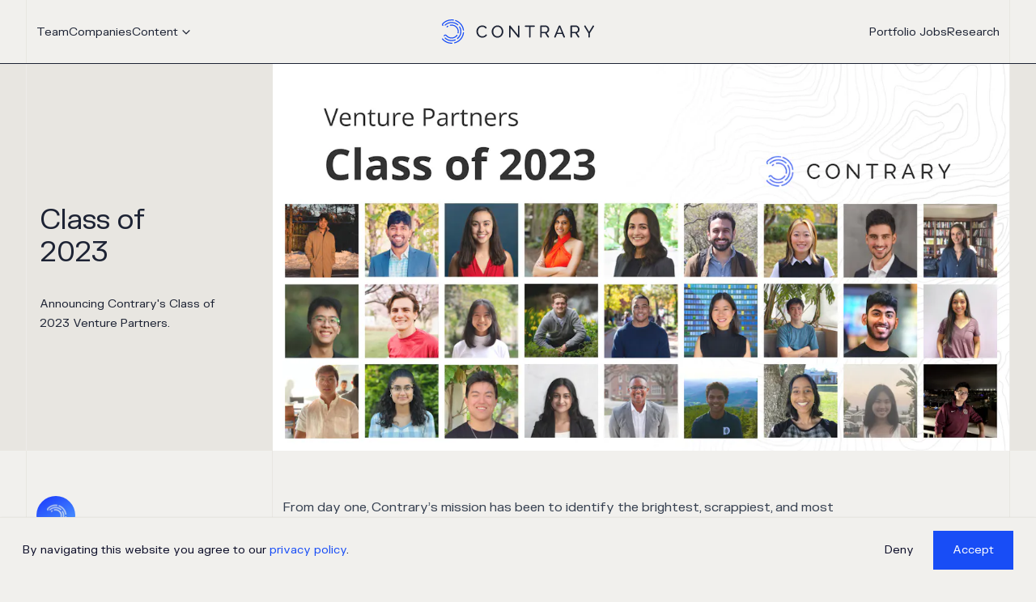

--- FILE ---
content_type: text/html; charset=utf-8
request_url: https://www.contrary.com/blog/vp-class-of-2023
body_size: 48498
content:
<!DOCTYPE html><html lang="en" class="__variable_adda48 __variable_484f57"><head><meta charSet="utf-8"/><meta name="viewport" content="width=device-width, initial-scale=1"/><link rel="preload" href="/_next/static/media/5870ecb4d3464714-s.p.woff2" as="font" crossorigin="" type="font/woff2"/><link rel="preload" href="/_next/static/media/845bb33b351695cc-s.p.woff2" as="font" crossorigin="" type="font/woff2"/><link rel="preload" href="/_next/static/media/dec7bf6c798e7bef-s.p.woff2" as="font" crossorigin="" type="font/woff2"/><link rel="preload" as="image" imageSrcSet="https://images.prismic.io/contrarycap-com/b621ca94-9ad3-450a-b513-222d26c72f2a_VP+Annoucement+Cover.jpg?auto=compress%2Cformat&amp;rect=0%2C0%2C2400%2C1260&amp;w=1200&amp;fit=max 1x, https://images.prismic.io/contrarycap-com/b621ca94-9ad3-450a-b513-222d26c72f2a_VP+Annoucement+Cover.jpg?auto=compress%2Cformat&amp;rect=0%2C0%2C2400%2C1260&amp;w=3840&amp;fit=max 2x" fetchPriority="high"/><link rel="preload" as="image" href="https://images.prismic.io/contrarycap-com/6a1128a2-5315-4a5f-8956-ebbc0a04aa38_jaclyn.jpg?auto=compress,format"/><link rel="preload" as="image" href="https://dl.airtable.com/.attachments/dcbbe423f9cdede01cd795b21c8fe9a8/b5bff7af/anika.png"/><link rel="preload" as="image" href="https://dl.airtable.com/.attachments/9fee933697ad31a03c908605eee0f21e/0f7f9b63/peter.png"/><link rel="preload" as="image" href="https://dl.airtable.com/.attachments/17512d35797d5a5b0a2e527c63340b95/5aa6fe75/ayushi.png"/><link rel="preload" as="image" href="https://dl.airtable.com/.attachments/fd6897fe785e14227f7b89a353dc4ad0/69c22981/curren.png"/><link rel="preload" as="image" href="https://dl.airtable.com/.attachments/e63ab500741dd6a3766212780b7343d1/ff3b6897/rocky.png"/><link rel="preload" as="image" href="https://dl.airtable.com/.attachments/6b5004c76d7ca1bfdd51921db8067f46/bbe4a2d3/ethan.png"/><link rel="preload" as="image" href="https://dl.airtable.com/.attachments/6b3440079a84a88cdf69805c1d2e8d5f/816181e0/rose.png"/><link rel="preload" as="image" href="https://dl.airtable.com/.attachments/849078f51ff93c2801c5bbd8d261116f/7ec6925c/brandon.png"/><link rel="stylesheet" href="/_next/static/css/b037b46081d15b44.css" crossorigin="" data-precedence="next"/><link rel="preload" as="script" fetchPriority="low" href="/_next/static/chunks/webpack-06be57038f2ec3b2.js" crossorigin=""/><script src="/_next/static/chunks/1547cac5-a8dce5cfc1a870e6.js" async="" crossorigin=""></script><script src="/_next/static/chunks/481-db878562c9507694.js" async="" crossorigin=""></script><script src="/_next/static/chunks/main-app-449f839222716b98.js" async="" crossorigin=""></script><script src="/_next/static/chunks/812-d73e9b25c4f5e616.js" async=""></script><script src="/_next/static/chunks/278-bf2788812464022b.js" async=""></script><script src="/_next/static/chunks/584-3a8d593de576c431.js" async=""></script><script src="/_next/static/chunks/347-0adf83d065562ef3.js" async=""></script><script src="/_next/static/chunks/491-7b2086423e9d77a5.js" async=""></script><script src="/_next/static/chunks/128-241d60ae9f3b0494.js" async=""></script><script src="/_next/static/chunks/977-bff1e2e4ad318d9a.js" async=""></script><script src="/_next/static/chunks/36-e08e4dd281efd28e.js" async=""></script><script src="/_next/static/chunks/app/layout-31f33806b1f6cefe.js" async=""></script><script src="/_next/static/chunks/app/not-found-4a4aff2520d5c92b.js" async=""></script><script src="/_next/static/chunks/838-26a1815eaf800583.js" async=""></script><script src="/_next/static/chunks/195-48eb14a2e17bea2b.js" async=""></script><script src="/_next/static/chunks/293-e95609203b11d261.js" async=""></script><script src="/_next/static/chunks/app/blog/%5Buid%5D/page-5f400f884a542b72.js" async=""></script><script src="/_next/static/chunks/app/page-6a6f20800424204e.js" async=""></script><link rel="preload" as="image" href="https://dl.airtable.com/.attachments/07fd67941156081a8ee790cbba702978/3a3b4a04/elaine.png"/><link rel="preload" as="image" href="https://dl.airtable.com/.attachments/5927d6982f027964ea620b68f0d403a3/5475819e/shaamil.png"/><link rel="preload" as="image" href="https://dl.airtable.com/.attachments/a9a344f28860f069c12cdbe8ff3eea4e/888da1f5/Natasha.png"/><link rel="preload" as="image" href="https://dl.airtable.com/.attachments/a79311ea821f8b0795b32ced5f0408b0/678fcdfa/jonathan.png"/><link rel="preload" as="image" href="https://dl.airtable.com/.attachments/76f73174ccae76f0d7721b2246e4a42c/ab8f6dc9/anne.png"/><link rel="preload" as="image" href="https://dl.airtable.com/.attachments/b255db93006663939a33a88a6e045539/2327d66f/William.png"/><link rel="preload" as="image" href="https://dl.airtable.com/.attachments/30734728658968f64e5199474994ccfe/29c39c30/brett.png"/><link rel="preload" as="image" href="https://dl.airtable.com/.attachments/3da5b5f7e54ccaab472308ccf0d3de5a/a6eb2c07/calix.png"/><link rel="preload" as="image" href="https://dl.airtable.com/.attachments/c8e9426795662911173fa17f2c958ee1/468001f5/alishba.png"/><link rel="preload" as="image" href="https://dl.airtable.com/.attachments/cdc5467568baf09e0655958fbf6d8918/bc946c47/myra.png"/><link rel="preload" as="image" href="https://dl.airtable.com/.attachments/a9e4cb5389a2ddb57d8ca2658aaca4e4/726cdbf8/josh.png"/><link rel="preload" as="image" href="https://dl.airtable.com/.attachments/e093b843ac3024f28d98c97d8781235a/042cb343/matt.png"/><link rel="preload" as="image" href="https://dl.airtable.com/.attachments/7732249be60f4f479736bcf3e4ebdac6/1f7b3368/chloe.png"/><link rel="preload" as="image" href="https://dl.airtable.com/.attachments/07fe11b20aa332d3eea4e9c10e5693f1/fd89140a/megha.png"/><link rel="preload" as="image" href="https://dl.airtable.com/.attachments/950711445bc1b5cd7a5b4fbc783c1207/0e2c7ad1/emma.png"/><link rel="preload" as="image" href="https://dl.airtable.com/.attachments/4f23b173d9505083ec4b98efefa9b97b/2216ae63/simba.png"/><link rel="preload" as="image" href="https://dl.airtable.com/.attachments/2b3ca00ef810ce6203f5d19cfa275847/41cbf622/daniel.png"/><link rel="preload" as="image" href="https://dl.airtable.com/.attachments/70c2e4ec6c580470c4f799828a5528e5/64676994/mukundh.png"/><link rel="preload" as="image" href="https://dl.airtable.com/.attachments/d11c0bb8f1ade71009a44298e09f30d1/621e752e/kruti.png"/><link rel="preload" as="image" href="https://dl.airtable.com/.attachments/d14b5159c7827cd24ef44195c4286fe6/415a5913/srilakshmi.png"/><title>Class of 2023 | Contrary</title><meta name="description" content="Announcing Contrary&#x27;s Class of 2023 Venture Partners."/><link rel="canonical" href="https://www.contrary.com/blog/vp-class-of-2023"/><meta property="og:title" content="Class of 2023 | Contrary"/><meta property="og:description" content="Announcing Contrary&#x27;s Class of 2023 Venture Partners."/><meta property="og:image" content="https://images.prismic.io/contrarycap-com/b621ca94-9ad3-450a-b513-222d26c72f2a_VP+Annoucement+Cover.jpg?auto=compress,format&amp;rect=0,0,2400,1260&amp;w=1200&amp;h=630"/><meta name="twitter:card" content="summary_large_image"/><meta name="twitter:title" content="Class of 2023 | Contrary"/><meta name="twitter:description" content="Announcing Contrary&#x27;s Class of 2023 Venture Partners."/><meta name="twitter:image" content="https://images.prismic.io/contrarycap-com/b621ca94-9ad3-450a-b513-222d26c72f2a_VP+Annoucement+Cover.jpg?auto=compress,format&amp;rect=0,0,2400,1260&amp;w=1200&amp;h=630"/><link rel="icon" href="/favicon.ico" type="image/x-icon" sizes="200x200"/><meta name="next-size-adjust"/><script src="/_next/static/chunks/polyfills-c67a75d1b6f99dc8.js" crossorigin="" noModule=""></script></head><body><script>!function(){try{var d=document.documentElement,c=d.classList;c.remove('light','dark');var e=localStorage.getItem('theme');if('system'===e||(!e&&true)){var t='(prefers-color-scheme: dark)',m=window.matchMedia(t);if(m.media!==t||m.matches){d.style.colorScheme = 'dark';c.add('dark')}else{d.style.colorScheme = 'light';c.add('light')}}else if(e){c.add(e|| '')}if(e==='light'||e==='dark')d.style.colorScheme=e}catch(e){}}()</script><div class="sticky top-0 z-30"><div class="h-nav"><header class="flex w-full flex-col items-center border-b border-b-charcoal-800"><div class="z-20 flex w-full px-2 backdrop-blur-[60px] !transition-colors sm:px-8 bg-neutral-100 "><div class="m-auto flex h-full w-full max-w-content items-center justify-between border-x border-x-neutral-300 px-3 py-6 !transition-colors"><div class="hidden basis-[300px] items-center justify-start gap-10 md:flex"><div><a class="text-sm text-charcoal-800 transition-opacity" href="/team">Team</a></div><div><a class="text-sm text-charcoal-800 transition-opacity" href="/companies">Companies</a></div><div class="relative cursor-pointer"><span class="mt-[1px] flex items-center gap-1 text-sm text-charcoal-800 transition-opacity">Content<svg xmlns="http://www.w3.org/2000/svg" width="20" height="20" viewBox="0 0 20 20" fill="none"><path d="M10.0006 12.5321L5.28906 7.82057L6.16725 6.94238L10.0006 10.7757L13.8339 6.94238L14.7121 7.82057L10.0006 12.5321Z" fill="currentColor"></path></svg></span></div></div><div class="flex items-center justify-center"><a href="/" class="flex items-center"><svg width="29" height="31" viewBox="0 0 29 31" xmlns="http://www.w3.org/2000/svg" class="hidden fill-[#184DF6] dark:fill-white md:flex lg:hidden"><path fill-rule="evenodd" clip-rule="evenodd" d="M15.9023 26.9186C15.8797 26.9244 15.857 26.9299 15.8343 26.9356C15.7415 26.9587 15.6486 26.9808 15.5553 27.0018C15.5332 27.0066 15.5111 27.0114 15.4889 27.0163C15.3959 27.0367 15.3029 27.056 15.2094 27.0742C15.1849 27.079 15.1604 27.0835 15.1359 27.0882C15.0455 27.1052 14.9548 27.1214 14.8639 27.1364C14.8349 27.1412 14.806 27.1457 14.777 27.1503C14.6909 27.1639 14.6049 27.1769 14.5185 27.1887C14.4836 27.1935 14.4486 27.1979 14.4136 27.2024C14.3333 27.2127 14.2529 27.2224 14.1724 27.2312C14.1308 27.2357 14.0894 27.2397 14.0478 27.2438C13.9735 27.2512 13.8994 27.258 13.8252 27.264C13.7772 27.2679 13.7291 27.2712 13.6811 27.2745C13.6128 27.2792 13.5446 27.2836 13.4761 27.2872C13.4226 27.29 13.3689 27.2922 13.3154 27.2944C13.252 27.2969 13.1886 27.2992 13.1252 27.3006C13.0674 27.3021 13.0096 27.3029 12.9518 27.3035C12.8918 27.3041 12.8317 27.3045 12.7717 27.3043C12.712 27.304 12.6524 27.3032 12.5928 27.302C12.5333 27.3009 12.4738 27.2997 12.4142 27.2977C12.3559 27.2958 12.2976 27.2932 12.2392 27.2905C12.1773 27.2876 12.1154 27.2844 12.0535 27.2805C12.0307 27.2791 12.0078 27.2785 11.985 27.2769C11.9638 27.2755 11.9428 27.2728 11.9217 27.2713C11.7903 27.2618 11.6589 27.2502 11.5278 27.2365C11.5093 27.2345 11.4906 27.2331 11.4721 27.2309C11.4545 27.229 11.4369 27.2277 11.4193 27.2256C11.3157 27.2138 11.2128 27.1983 11.1096 27.184C11.0648 27.1777 11.0197 27.1726 10.975 27.1659C10.845 27.1462 10.7157 27.1233 10.5864 27.0994C10.5536 27.0933 10.5205 27.0884 10.4876 27.082C10.3544 27.0563 10.222 27.0274 10.0899 26.9974C10.0606 26.9908 10.031 26.985 10.0018 26.9781C9.87174 26.9476 9.74272 26.9139 9.6139 26.8792C9.58227 26.8707 9.55045 26.8632 9.51891 26.8544C9.39662 26.8205 9.27539 26.7835 9.15445 26.7458C9.11638 26.734 9.07802 26.7232 9.04004 26.711C8.92833 26.675 8.81767 26.6362 8.70701 26.5971C8.66048 26.5806 8.61347 26.5653 8.56694 26.5483C8.46705 26.5116 8.36841 26.4722 8.26948 26.4331C8.21324 26.4108 8.15662 26.3895 8.10076 26.3664C8.01318 26.3302 7.92684 26.2916 7.84022 26.2535C7.77427 26.2245 7.70803 26.1964 7.64256 26.1662C7.56622 26.1309 7.49104 26.0934 7.41548 26.0566C7.34164 26.0208 7.26742 25.9858 7.19436 25.9483C7.12648 25.9136 7.05976 25.8767 6.99256 25.8408C6.91392 25.7986 6.83489 25.7572 6.75711 25.7135C6.69414 25.6779 6.63232 25.6404 6.56993 25.6037C6.49042 25.5569 6.41053 25.5109 6.33198 25.4623C6.26872 25.4231 6.20671 25.382 6.14422 25.3417C6.06933 25.2936 5.99396 25.246 5.92022 25.1962C5.85033 25.1489 5.78197 25.0994 5.71313 25.0507C5.64939 25.0056 5.58508 24.9615 5.5222 24.9151C5.43798 24.8531 5.35569 24.7888 5.2731 24.7245C5.2285 24.6898 5.18312 24.6562 5.13899 24.6208C5.03074 24.5342 4.92479 24.4449 4.81971 24.3545C4.80539 24.3422 4.79048 24.3307 4.77625 24.3183C4.77529 24.3174 4.77433 24.3164 4.77337 24.3155C4.6331 24.1936 4.49495 24.0693 4.36055 23.9409C4.10232 23.6939 4.09789 23.2895 4.35093 23.0375C4.60407 22.7854 5.01853 22.7811 5.27657 23.028C5.40241 23.1484 5.5323 23.2646 5.66401 23.3785C5.76553 23.4664 5.86859 23.5524 5.97338 23.6364C6.00588 23.6624 6.03934 23.6873 6.07222 23.7128C6.1524 23.7756 6.23267 23.8381 6.31458 23.8984C6.36534 23.9357 6.41726 23.9713 6.4685 24.0077C6.53513 24.0549 6.60137 24.1027 6.66905 24.1484C6.73077 24.19 6.79374 24.2297 6.85623 24.2701C6.91603 24.3087 6.97535 24.348 7.03582 24.3855C7.10283 24.4267 7.17109 24.4661 7.23887 24.506C7.29732 24.5404 7.35539 24.5756 7.41442 24.609C7.48162 24.6468 7.54997 24.6825 7.61795 24.719C7.67996 24.7522 7.74149 24.7861 7.80417 24.8181C7.86762 24.8507 7.93223 24.8811 7.99635 24.9123C8.06519 24.9459 8.13383 24.9802 8.20353 25.0124C8.26093 25.0388 8.31919 25.0634 8.37697 25.0888C8.45503 25.1232 8.53281 25.1581 8.61164 25.1906C8.66135 25.2112 8.71182 25.23 8.76181 25.2498C8.85007 25.2847 8.93813 25.3199 9.02726 25.3526C9.06869 25.3678 9.11061 25.3815 9.15224 25.3961C9.25087 25.431 9.34971 25.4657 9.44931 25.4977C9.48296 25.5086 9.51709 25.5181 9.55093 25.5287C9.65899 25.5622 9.76714 25.5952 9.87617 25.6255C9.90443 25.6334 9.93318 25.6402 9.96163 25.6479C10.0762 25.6786 10.1911 25.7087 10.3068 25.7359C10.3331 25.7421 10.3599 25.7472 10.3864 25.7532C10.504 25.7799 10.6217 25.8056 10.7403 25.8285C10.7693 25.834 10.7987 25.8385 10.8279 25.844C10.9434 25.8652 11.0591 25.8856 11.1753 25.9033C11.2142 25.9092 11.2536 25.9136 11.2928 25.9191C11.4013 25.9344 11.5099 25.9494 11.6188 25.9614C11.6347 25.963 11.6506 25.9645 11.6665 25.9661C11.7843 25.9785 11.9025 25.9889 12.0209 25.9975C12.0589 26.0002 12.097 26.003 12.135 26.0055C12.1919 26.009 12.2487 26.0118 12.3056 26.0145C12.3559 26.0169 12.4063 26.0191 12.4566 26.0208C12.5116 26.0225 12.5668 26.0238 12.6219 26.0248C12.6729 26.0256 12.7237 26.0265 12.7748 26.0267C12.8308 26.0269 12.8868 26.0266 12.9428 26.0259C12.992 26.0254 13.041 26.0248 13.09 26.0237C13.1491 26.0222 13.2084 26.0201 13.2674 26.0177C13.3126 26.016 13.3578 26.014 13.4029 26.0117C13.4666 26.0084 13.5303 26.0043 13.594 25.9999C13.634 25.9972 13.674 25.9943 13.714 25.9911C13.7832 25.9856 13.8523 25.9792 13.9214 25.9723C13.9555 25.9691 13.9895 25.9657 14.0235 25.962C14.0984 25.9539 14.1733 25.9448 14.2481 25.9353C14.2761 25.9315 14.3042 25.9281 14.3321 25.9242C14.4122 25.9132 14.4922 25.9013 14.5721 25.8886C14.5948 25.885 14.6176 25.8815 14.6403 25.8778C14.7244 25.8639 14.8082 25.849 14.8919 25.8331C14.9108 25.8295 14.9297 25.826 14.9486 25.8223C15.0347 25.8057 15.1205 25.7878 15.2061 25.769C15.2233 25.7653 15.2404 25.7616 15.2575 25.7578C15.3431 25.7386 15.4285 25.7182 15.5137 25.6969C15.5316 25.6926 15.5493 25.6882 15.567 25.6837C15.6495 25.6627 15.7318 25.6406 15.8137 25.6178C15.8352 25.6117 15.8566 25.6057 15.8781 25.5995C15.9539 25.578 16.0294 25.5553 16.1048 25.5319C16.1336 25.523 16.1625 25.5141 16.1914 25.5049C16.2568 25.4839 16.322 25.4623 16.3871 25.4401C16.4269 25.4265 16.4668 25.413 16.5065 25.3989C16.6882 25.3349 16.8682 25.2666 17.046 25.193C17.3784 25.055 17.7629 25.2067 17.9041 25.5314C18.0455 25.8562 17.8902 26.2312 17.5574 26.3691C17.3916 26.4377 17.2236 26.5016 17.0547 26.5629C17.0462 26.5664 17.038 26.5703 17.0292 26.5735C17.0044 26.5825 16.9792 26.5906 16.9543 26.5994C16.9084 26.6156 16.8622 26.6313 16.8161 26.647C16.7448 26.6713 16.6733 26.6951 16.6013 26.718C16.5672 26.729 16.533 26.7396 16.4986 26.7501C16.4162 26.7757 16.3336 26.8005 16.2507 26.8243C16.2244 26.8318 16.1978 26.8392 16.1714 26.8465C16.082 26.8715 15.9924 26.8956 15.9023 26.9186ZM20.1717 17.0914C20.2536 16.7327 20.3084 16.3643 20.3347 15.9964C20.4754 14.0234 19.8156 12.1188 18.4767 10.6338C17.1592 9.17208 15.3377 8.29279 13.3479 8.15776C12.6488 8.11029 11.9479 8.15739 11.2646 8.29823C10.9113 8.37039 10.5636 8.14998 10.489 7.80477C10.4145 7.45957 10.6407 7.12074 10.9945 7.04793C11.7963 6.88297 12.6187 6.82742 13.4387 6.88316C15.7746 7.04173 17.913 8.07388 19.4597 9.78977C21.0312 11.5329 21.8057 13.7688 21.6407 16.0854C21.6098 16.5167 21.5454 16.9486 21.4495 17.3692C21.3782 17.6817 21.0835 17.8894 20.766 17.8678C20.7336 17.8657 20.7009 17.8609 20.6682 17.8538C20.3154 17.7773 20.093 17.4358 20.1717 17.0914ZM17.4674 2.51762C17.126 2.40155 16.9455 2.03758 17.0645 1.70429C17.1834 1.371 17.5567 1.19497 17.8978 1.31104C20.3846 2.15599 22.6241 3.62868 24.3738 5.56948C26.426 7.84602 27.7115 10.6338 28.0913 13.6315C28.1357 13.9817 27.8808 14.3007 27.5221 14.3439C27.4793 14.3492 27.4369 14.3501 27.3957 14.3474C27.0894 14.3267 26.8312 14.0967 26.7921 13.7885C26.4446 11.0466 25.2686 8.49636 23.391 6.41359C21.7899 4.63774 19.7415 3.29041 17.4674 2.51762ZM27.5462 16.2616C27.906 16.2962 28.1689 16.6087 28.1335 16.9598C27.7506 20.7566 25.9227 24.2363 22.9866 26.758C21.1412 28.3427 19.0059 29.4449 16.6398 30.034C16.5703 30.0514 16.5003 30.0571 16.4324 30.0526C16.1584 30.0339 15.9154 29.847 15.8438 29.5728C15.7545 29.2312 15.9661 28.8832 16.3163 28.796C18.4799 28.2573 20.4333 27.2489 22.1217 25.7987C24.808 23.4917 26.4803 20.3084 26.8308 16.8348C26.8661 16.4835 27.1916 16.2328 27.5462 16.2616ZM7.77203 8.41076C8.06872 8.20846 8.47663 8.27977 8.68343 8.56868C8.89052 8.85787 8.81812 9.25618 8.52172 9.4582C8.45 9.50718 8.37896 9.55804 8.30858 9.60965C8.28436 9.63535 8.2583 9.65985 8.22917 9.6819C8.00661 9.85051 7.79078 10.034 7.58783 10.2271C7.45746 10.3512 7.28749 10.4114 7.11876 10.4083C6.95263 10.4053 6.78746 10.3408 6.66229 10.2154C6.40992 9.96283 6.41531 9.55823 6.67421 9.31211C6.7468 9.24305 6.82121 9.17539 6.89658 9.10859C6.92302 9.07406 6.9534 9.04168 6.98801 9.01203C7.2374 8.79772 7.5012 8.59552 7.77203 8.41076ZM20.0454 24.7677C19.8719 24.7559 19.7037 24.6773 19.5849 24.5359C19.3553 24.2633 19.3959 23.8606 19.6752 23.6367C19.7711 23.5599 19.866 23.481 19.96 23.4005C22.1085 21.5556 23.4011 19.0049 23.5997 16.2188C23.7557 14.0312 23.2254 11.8899 22.0662 10.0264C21.8783 9.7247 21.9768 9.33173 22.2857 9.14867C22.5949 8.96504 22.9975 9.06169 23.185 9.36308C24.4857 11.4536 25.0805 13.8551 24.9057 16.3073C24.6831 19.4314 23.2337 22.2912 20.8245 24.3599C20.7194 24.4501 20.6133 24.5381 20.5061 24.6241C20.3716 24.7318 20.2062 24.7786 20.0454 24.7677ZM20.9759 6.74443C21.2154 6.95752 21.2824 7.31877 21.1039 7.58281C20.8901 7.89874 20.4637 7.96011 20.17 7.75105C18.4295 6.17206 16.1709 5.18842 13.7923 4.97993C10.8956 4.72612 8.07716 5.59509 5.85595 7.42668C5.63396 7.60956 5.38544 7.80566 5.13163 8.00918C4.8686 8.2203 4.48212 8.18971 4.25705 7.9404C4.06035 7.72272 4.04958 7.40707 4.21418 7.17868C4.4799 6.92975 4.73131 6.69526 4.8263 6.61353C7.27391 4.51171 10.4133 3.47563 13.6663 3.69641C16.3796 3.8806 18.9745 4.96276 20.9759 6.74443ZM3.10715 20.4649C3.25578 20.1788 3.462 19.9315 3.72033 19.7298C4.20256 19.3537 4.80536 19.1854 5.41786 19.2555C6.02066 19.3245 6.56144 19.6174 6.94052 20.0804C6.99186 20.143 7.04541 20.2034 7.09857 20.2641C7.12366 20.2895 7.14991 20.3134 7.17394 20.3401C8.49154 21.8016 10.3132 22.6808 12.3029 22.8159C14.3248 22.9532 16.2763 22.3091 17.7978 21.0024C17.9061 20.9096 18.0115 20.8138 18.1139 20.7153L18.115 20.7143C18.2092 20.6236 18.3004 20.5299 18.3894 20.4348C18.3989 20.4245 18.409 20.4149 18.4184 20.4045C18.4945 20.3223 18.5674 20.2376 18.6393 20.1522C18.661 20.1267 18.6834 20.1019 18.7046 20.0761C18.7906 19.9714 18.874 19.8648 18.9539 19.7559C19.1642 19.4688 19.5729 19.4029 19.8671 19.6079C20.1611 19.8132 20.229 20.2123 20.0188 20.4992C19.9424 20.6035 19.8629 20.7055 19.7817 20.8064C19.4468 21.2224 19.0722 21.6103 18.6626 21.9618C16.8765 23.4956 14.5856 24.2515 12.212 24.0905C9.87623 23.9319 7.7379 22.8997 6.19121 21.1839C6.16861 21.1589 6.14487 21.1354 6.12016 21.1131C6.052 21.0355 5.98355 20.9582 5.91788 20.8779C5.75541 20.6795 5.52361 20.554 5.26538 20.5246C5.00283 20.4944 4.7445 20.5667 4.5378 20.7277C4.42685 20.8144 4.33841 20.9203 4.27495 21.0423C4.11152 21.3572 3.71715 21.483 3.39537 21.3234C3.36759 21.3097 3.34192 21.2939 3.31712 21.277C3.05341 21.098 2.95784 20.7526 3.10715 20.4649ZM1.51118 8.34295C1.35658 8.17293 1.22708 7.98095 1.13037 7.77152C0.986831 7.46093 0.912899 7.11404 0.928378 6.75044C0.951259 6.21288 1.34091 5.54443 1.62116 5.23122C2.56006 4.18162 4.49679 2.75595 6.2372 1.95031C8.91036 0.713242 11.849 0.257785 14.7634 0.621569C14.9096 0.639772 15.0556 0.658163 15.2015 0.680495C15.5588 0.735198 15.8029 1.06211 15.7467 1.4106C15.74 1.45216 15.7294 1.49223 15.7154 1.53023C15.6106 1.81191 15.3132 1.99094 14.9988 1.94271C12.2023 1.51437 9.36654 1.91616 6.79817 3.10482C5.83322 3.55145 4.92653 4.10281 4.09531 4.74396C3.54741 5.16638 2.88385 5.72815 2.55583 6.12543C2.43719 6.26909 2.25953 6.58005 2.2601 6.80449C2.26058 7.05981 2.3422 7.29504 2.50151 7.47351C2.51083 7.48402 2.52016 7.49434 2.52987 7.50429C2.7608 7.76945 2.7384 8.16692 2.47382 8.4046C2.4394 8.43537 2.40258 8.46193 2.36412 8.48445C2.10339 8.63664 1.7621 8.59836 1.54348 8.37832C1.53252 8.36669 1.52194 8.35477 1.51118 8.34295ZM13.2254 29.217C13.5879 29.208 13.8878 29.4851 13.898 29.8378C13.9061 30.1269 13.7161 30.3762 13.4485 30.4622C13.32 30.4676 13.1916 30.4711 13.0634 30.4736C13.0006 30.4747 12.9376 30.4758 12.8746 30.4763C12.8843 30.4762 12.8939 30.4765 12.9035 30.4764C13.0846 30.4752 13.2665 30.4697 13.4485 30.4622C13.3896 30.4812 13.327 30.4924 13.2619 30.4942C12.7623 30.5078 12.2564 30.4974 11.758 30.4636C8.11437 30.2164 4.74737 28.747 2.1494 26.2953C3.97451 28.0053 6.15736 29.2265 8.52758 29.8922C8.44894 29.87 8.37097 29.8466 8.29281 29.8233C6.4901 29.2849 4.81237 28.4297 3.33124 27.2928C3.31615 27.2812 3.30076 27.2703 3.28577 27.2587C3.27086 27.2473 3.25606 27.2357 3.24125 27.2243C3.23904 27.2226 3.23673 27.2208 3.23443 27.2191C3.21472 27.204 3.19501 27.1888 3.17549 27.1734C3.17001 27.169 3.1653 27.1641 3.16002 27.1595C2.41849 26.5735 1.72754 25.9165 1.09715 25.1921C1.06696 25.1571 1.03639 25.1225 1.00639 25.0873C0.784986 24.8167 0.824307 24.422 1.09782 24.1988C1.35452 23.9899 1.726 24.0054 1.96366 24.222C1.98327 24.24 2.00221 24.2587 2.0199 24.2794C2.04816 24.3124 2.07729 24.3446 2.10594 24.3774C2.44128 24.7649 2.7969 25.1315 3.17001 25.4769C3.26173 25.5616 3.35383 25.6458 3.44757 25.7277C3.48602 25.7614 3.52515 25.7943 3.56399 25.8276C3.6833 25.9297 3.80319 26.0308 3.92557 26.1287C3.93211 26.1339 3.93855 26.1392 3.94509 26.1445C6.17937 27.925 8.91589 28.99 11.8487 29.189C12.305 29.22 12.7683 29.2295 13.2254 29.217Z"></path></svg><svg width="188" height="30" viewBox="0 0 188 30" fill="none" xmlns="http://www.w3.org/2000/svg" class="h-[30px] w-full md:hidden lg:flex"><g id="Logo"><path id="C logo" fill-rule="evenodd" clip-rule="evenodd" d="M15.039 26.4186C15.0164 26.4244 14.9937 26.4299 14.971 26.4356C14.8783 26.4587 14.7853 26.4808 14.692 26.5018C14.6699 26.5066 14.6478 26.5114 14.6256 26.5163C14.5326 26.5367 14.4396 26.556 14.3461 26.5742C14.3216 26.579 14.2971 26.5835 14.2726 26.5882C14.1822 26.6052 14.0915 26.6214 14.0006 26.6364C13.9717 26.6412 13.9427 26.6457 13.9137 26.6503C13.8276 26.6639 13.7416 26.6769 13.6553 26.6887C13.6203 26.6935 13.5853 26.6979 13.5503 26.7024C13.47 26.7127 13.3896 26.7224 13.3091 26.7312C13.2675 26.7357 13.2261 26.7397 13.1845 26.7438C13.1103 26.7512 13.0361 26.758 12.9619 26.764C12.9139 26.7679 12.8659 26.7712 12.8178 26.7745C12.7495 26.7792 12.6813 26.7836 12.6128 26.7872C12.5593 26.79 12.5056 26.7922 12.4521 26.7944C12.3887 26.7969 12.3253 26.7992 12.2619 26.8006C12.2041 26.8021 12.1464 26.8029 12.0885 26.8035C12.0285 26.8041 11.9684 26.8045 11.9084 26.8043C11.8487 26.804 11.7891 26.8032 11.7295 26.802C11.67 26.8009 11.6105 26.7997 11.551 26.7977C11.4926 26.7958 11.4344 26.7932 11.3759 26.7905C11.314 26.7876 11.2521 26.7844 11.1903 26.7805C11.1674 26.7791 11.1445 26.7785 11.1217 26.7769C11.1006 26.7755 11.0795 26.7728 11.0584 26.7713C10.927 26.7618 10.7956 26.7502 10.6646 26.7365C10.646 26.7345 10.6274 26.7331 10.6088 26.7309C10.5912 26.729 10.5736 26.7277 10.556 26.7256C10.4524 26.7138 10.3495 26.6983 10.2464 26.684C10.2016 26.6777 10.1565 26.6726 10.1118 26.6659C9.98168 26.6462 9.85238 26.6233 9.72316 26.5994C9.69028 26.5933 9.65721 26.5884 9.62433 26.582C9.49108 26.5563 9.3587 26.5274 9.2266 26.4974C9.19728 26.4908 9.16777 26.485 9.13854 26.4781C9.00846 26.4476 8.87944 26.4139 8.75062 26.3792C8.71899 26.3707 8.68716 26.3632 8.65563 26.3544C8.53334 26.3205 8.41211 26.2835 8.29117 26.2458C8.25309 26.234 8.21474 26.2232 8.17676 26.211C8.06505 26.175 7.95439 26.1362 7.84373 26.0971C7.7972 26.0806 7.75019 26.0653 7.70366 26.0483C7.60377 26.0116 7.50513 25.9722 7.4062 25.9331C7.34996 25.9108 7.29333 25.8895 7.23748 25.8664C7.14989 25.8302 7.06356 25.7916 6.97694 25.7535C6.91099 25.7245 6.84475 25.6964 6.77928 25.6662C6.70294 25.6309 6.62776 25.5934 6.5522 25.5566C6.47836 25.5208 6.40414 25.4858 6.33107 25.4483C6.2632 25.4136 6.19648 25.3767 6.12928 25.3408C6.05063 25.2986 5.97161 25.2572 5.89383 25.2135C5.83086 25.1779 5.76904 25.1404 5.70665 25.1037C5.62714 25.0569 5.54725 25.0109 5.4687 24.9623C5.40544 24.9231 5.34343 24.882 5.28094 24.8417C5.20605 24.7936 5.13068 24.746 5.05694 24.6962C4.98704 24.6489 4.91869 24.5994 4.84985 24.5507C4.78611 24.5056 4.7218 24.4615 4.65892 24.4151C4.5747 24.3531 4.49241 24.2888 4.40982 24.2245C4.36521 24.1898 4.31984 24.1562 4.27571 24.1208C4.16746 24.0342 4.06151 23.9449 3.95643 23.8545C3.9421 23.8422 3.9272 23.8307 3.91297 23.8183C3.91201 23.8174 3.91105 23.8164 3.91009 23.8155C3.76982 23.6936 3.63167 23.5693 3.49727 23.4409C3.23904 23.1939 3.23461 22.7895 3.48765 22.5375C3.74079 22.2854 4.15525 22.2811 4.41328 22.528C4.53913 22.6484 4.66901 22.7646 4.80073 22.8785C4.90225 22.9664 5.00531 23.0524 5.1101 23.1364C5.1426 23.1624 5.17605 23.1873 5.20893 23.2128C5.28911 23.2756 5.36939 23.3381 5.4513 23.3984C5.50206 23.4357 5.55398 23.4713 5.60522 23.5077C5.67185 23.5549 5.73809 23.6027 5.80577 23.6484C5.86749 23.69 5.93046 23.7297 5.99295 23.7701C6.05275 23.8087 6.11207 23.848 6.17254 23.8855C6.23955 23.9267 6.30781 23.9661 6.37559 24.006C6.43404 24.0404 6.49211 24.0756 6.55114 24.109C6.61834 24.1468 6.68669 24.1825 6.75466 24.219C6.81667 24.2522 6.8782 24.2861 6.94089 24.3181C7.00434 24.3507 7.06894 24.3811 7.13307 24.4123C7.20191 24.4459 7.27055 24.4802 7.34025 24.5124C7.39765 24.5388 7.45591 24.5634 7.51369 24.5888C7.59175 24.6232 7.66953 24.6581 7.74836 24.6906C7.79807 24.7112 7.84854 24.73 7.89853 24.7498C7.98679 24.7847 8.07485 24.8199 8.16397 24.8526C8.20541 24.8678 8.24733 24.8815 8.28895 24.8961C8.38759 24.931 8.48643 24.9657 8.58603 24.9977C8.61967 25.0086 8.6538 25.0181 8.68765 25.0287C8.79571 25.0622 8.90386 25.0952 9.01289 25.1255C9.04115 25.1334 9.0699 25.1402 9.09835 25.1479C9.21295 25.1786 9.32784 25.2087 9.44349 25.2359C9.46984 25.2421 9.49666 25.2472 9.5231 25.2532C9.64068 25.2799 9.75845 25.3056 9.87699 25.3285C9.90602 25.334 9.93544 25.3385 9.96467 25.344C10.0801 25.3652 10.1958 25.3856 10.312 25.4033C10.351 25.4092 10.3903 25.4136 10.4295 25.4191C10.538 25.4344 10.6466 25.4494 10.7555 25.4614C10.7714 25.463 10.7873 25.4645 10.8032 25.4661C10.9211 25.4785 11.0392 25.4889 11.1577 25.4975C11.1956 25.5002 11.2337 25.503 11.2717 25.5055C11.3286 25.509 11.3854 25.5118 11.4423 25.5145C11.4926 25.5169 11.543 25.5191 11.5934 25.5208C11.6484 25.5225 11.7035 25.5238 11.7586 25.5248C11.8096 25.5256 11.8604 25.5265 11.9115 25.5267C11.9675 25.5269 12.0235 25.5266 12.0795 25.5259C12.1287 25.5254 12.1777 25.5248 12.2267 25.5237C12.2859 25.5222 12.3451 25.5201 12.4041 25.5177C12.4493 25.516 12.4945 25.514 12.5396 25.5117C12.6033 25.5084 12.6671 25.5043 12.7307 25.4999C12.7707 25.4972 12.8107 25.4943 12.8507 25.4911C12.9199 25.4856 12.989 25.4792 13.0581 25.4723C13.0922 25.4691 13.1262 25.4657 13.1602 25.462C13.2351 25.4539 13.31 25.4448 13.3848 25.4353C13.4128 25.4315 13.4409 25.4281 13.4689 25.4242C13.5489 25.4132 13.6289 25.4013 13.7088 25.3886C13.7315 25.385 13.7543 25.3815 13.777 25.3778C13.8611 25.3639 13.9449 25.349 14.0286 25.3331C14.0475 25.3295 14.0665 25.326 14.0853 25.3223C14.1714 25.3057 14.2572 25.2878 14.3429 25.269C14.36 25.2653 14.3771 25.2616 14.3942 25.2578C14.4799 25.2386 14.5652 25.2182 14.6504 25.1969C14.6683 25.1926 14.686 25.1882 14.7038 25.1837C14.7863 25.1627 14.8685 25.1406 14.9505 25.1178C14.9719 25.1117 14.9933 25.1057 15.0148 25.0995C15.0906 25.078 15.1661 25.0553 15.2415 25.0319C15.2703 25.023 15.2993 25.0141 15.3281 25.0049C15.3936 24.9839 15.4587 24.9623 15.5238 24.9401C15.5636 24.9265 15.6035 24.913 15.6432 24.8989C15.8249 24.8349 16.0049 24.7666 16.1827 24.693C16.5151 24.555 16.8996 24.7067 17.0408 25.0314C17.1822 25.3562 17.0269 25.7312 16.6941 25.8691C16.5283 25.9377 16.3603 26.0016 16.1914 26.0629C16.1829 26.0664 16.1747 26.0703 16.166 26.0735C16.1411 26.0825 16.116 26.0906 16.0911 26.0994C16.0451 26.1156 15.999 26.1313 15.9528 26.147C15.8815 26.1713 15.81 26.1951 15.738 26.218C15.7039 26.229 15.6697 26.2396 15.6354 26.2501C15.553 26.2757 15.4703 26.3005 15.3874 26.3243C15.3611 26.3318 15.3345 26.3392 15.3081 26.3465C15.2187 26.3715 15.1291 26.3956 15.039 26.4186ZM19.3084 16.5914C19.3903 16.2327 19.4451 15.8643 19.4714 15.4964C19.6121 13.5234 18.9523 11.6188 17.6134 10.1338C16.296 8.67208 14.4744 7.79279 12.4846 7.65776C11.7856 7.61029 11.0846 7.65739 10.4014 7.79823C10.048 7.87039 9.7003 7.64998 9.6257 7.30477C9.55119 6.95957 9.77741 6.62074 10.1312 6.54793C10.933 6.38297 11.7554 6.32742 12.5754 6.38316C14.9114 6.54173 17.0497 7.57388 18.5964 9.28977C20.1679 11.0329 20.9425 13.2688 20.7774 15.5854C20.7465 16.0167 20.6821 16.4486 20.5862 16.8692C20.5149 17.1817 20.2202 17.3894 19.9027 17.3678C19.8703 17.3657 19.8376 17.3609 19.8049 17.3538C19.4521 17.2773 19.2297 16.9358 19.3084 16.5914ZM16.6041 2.01762C16.2627 1.90155 16.0822 1.53758 16.2013 1.20429C16.3201 0.871 16.6934 0.694972 17.0345 0.811041C19.5213 1.65599 21.7608 3.12868 23.5106 5.06948C25.5627 7.34602 26.8482 10.1338 27.228 13.1315C27.2724 13.4817 27.0175 13.8007 26.6588 13.8439C26.6161 13.8492 26.5737 13.8501 26.5324 13.8474C26.2261 13.8267 25.9679 13.5967 25.9288 13.2885C25.5813 10.5466 24.4053 7.99636 22.5277 5.91359C20.9266 4.13774 18.8782 2.79041 16.6041 2.01762ZM26.6829 15.7616C27.0427 15.7962 27.3057 16.1087 27.2702 16.4598C26.8874 20.2566 25.0595 23.7363 22.1234 26.258C20.278 27.8427 18.1426 28.9449 15.7765 29.534C15.707 29.5514 15.637 29.5571 15.5691 29.5526C15.2951 29.5339 15.0521 29.347 14.9805 29.0728C14.8912 28.7312 15.1028 28.3832 15.453 28.296C17.6166 27.7573 19.57 26.7489 21.2584 25.2987C23.9447 22.9917 25.6171 19.8084 25.9675 16.3348C26.0028 15.9835 26.3283 15.7328 26.6829 15.7616ZM6.90875 7.91076C7.20543 7.70846 7.61335 7.77977 7.82015 8.06868C8.02723 8.35787 7.95484 8.75618 7.65844 8.9582C7.58672 9.00718 7.51568 9.05804 7.4453 9.10965C7.42108 9.13535 7.39502 9.15985 7.36589 9.1819C7.14333 9.35051 6.92749 9.53404 6.72454 9.72706C6.59418 9.85119 6.4242 9.91143 6.25548 9.90834C6.08935 9.90534 5.92418 9.84078 5.79901 9.71542C5.54664 9.46283 5.55203 9.05823 5.81093 8.81211C5.88352 8.74305 5.95793 8.67539 6.0333 8.60859C6.05974 8.57406 6.09012 8.54168 6.12473 8.51203C6.37412 8.29772 6.63792 8.09552 6.90875 7.91076ZM19.1821 24.2677C19.0086 24.2559 18.8404 24.1773 18.7216 24.0359C18.492 23.7633 18.5326 23.3606 18.8119 23.1367C18.9078 23.0599 19.0027 22.981 19.0967 22.9005C21.2452 21.0556 22.5379 18.5049 22.7364 15.7188C22.8924 13.5312 22.3621 11.3899 21.2029 9.52637C21.015 9.2247 21.1136 8.83173 21.4225 8.64867C21.7316 8.46504 22.1342 8.56169 22.3217 8.86308C23.6224 10.9536 24.2172 13.3551 24.0424 15.8073C23.8198 18.9314 22.3704 21.7912 19.9612 23.8599C19.8561 23.9501 19.75 24.0381 19.6428 24.1241C19.5083 24.2318 19.343 24.2786 19.1821 24.2677ZM20.1126 6.24443C20.3521 6.45752 20.4191 6.81877 20.2406 7.08281C20.0268 7.39874 19.6004 7.46011 19.3067 7.25105C17.5662 5.67206 15.3077 4.68842 12.929 4.47993C10.0323 4.22612 7.21387 5.09509 4.99267 6.92668C4.77068 7.10956 4.52216 7.30566 4.26835 7.50918C4.00532 7.7203 3.61883 7.68971 3.39377 7.4404C3.19707 7.22272 3.1863 6.90707 3.35089 6.67868C3.61662 6.42975 3.86803 6.19526 3.96301 6.11353C6.41063 4.01171 9.55006 2.97563 12.803 3.19641C15.5163 3.3806 18.1112 4.46276 20.1126 6.24443ZM2.24387 19.9649C2.3925 19.6788 2.59872 19.4315 2.85704 19.2298C3.33928 18.8537 3.94207 18.6854 4.55458 18.7555C5.15737 18.8245 5.69816 19.1174 6.07724 19.5804C6.12858 19.643 6.18212 19.7034 6.23529 19.7641C6.26038 19.7895 6.28663 19.8134 6.31066 19.8401C7.62826 21.3016 9.44991 22.1808 11.4396 22.3159C13.4615 22.4532 15.4131 21.8091 16.9346 20.5024C17.0428 20.4096 17.1482 20.3138 17.2506 20.2153L17.2517 20.2143C17.3459 20.1236 17.4371 20.0299 17.5261 19.9348C17.5356 19.9245 17.5457 19.9149 17.5551 19.9045C17.6312 19.8223 17.7042 19.7376 17.7761 19.6522C17.7977 19.6267 17.8201 19.6019 17.8413 19.5761C17.9273 19.4714 18.0107 19.3648 18.0906 19.2559C18.3009 18.9688 18.7096 18.9029 19.0039 19.1079C19.2979 19.3132 19.3657 19.7123 19.1555 19.9992C19.0791 20.1035 18.9996 20.2055 18.9184 20.3064C18.5835 20.7224 18.2089 21.1103 17.7993 21.4618C16.0133 22.9956 13.7223 23.7515 11.3488 23.5905C9.01295 23.4319 6.87462 22.3997 5.32793 20.6839C5.30533 20.6589 5.28159 20.6354 5.25688 20.6131C5.18872 20.5355 5.12026 20.4582 5.0546 20.3779C4.89213 20.1795 4.66033 20.054 4.4021 20.0246C4.13955 19.9944 3.88122 20.0667 3.67452 20.2277C3.56357 20.3144 3.47513 20.4203 3.41167 20.5423C3.24824 20.8572 2.85387 20.983 2.53209 20.8234C2.50431 20.8097 2.47864 20.7939 2.45384 20.777C2.19013 20.598 2.09456 20.2526 2.24387 19.9649ZM0.647894 7.84295C0.493302 7.67293 0.363802 7.48095 0.267085 7.27152C0.123549 6.96093 0.049618 6.61404 0.0650964 6.25044C0.0879776 5.71288 0.477631 5.04443 0.757878 4.73122C1.69678 3.68162 3.63351 2.25595 5.37392 1.45031C8.04708 0.213242 10.9857 -0.242215 13.9001 0.121569C14.0463 0.139772 14.1923 0.158163 14.3383 0.180495C14.6955 0.235198 14.9396 0.562107 14.8835 0.910597C14.8767 0.952164 14.8662 0.99223 14.8521 1.03023C14.7473 1.31191 14.4499 1.49094 14.1355 1.44271C11.339 1.01437 8.50326 1.41616 5.93489 2.60482C4.96994 3.05145 4.06325 3.60281 3.23203 4.24396C2.68413 4.66638 2.02057 5.22815 1.69255 5.62543C1.57391 5.76909 1.39624 6.08005 1.39682 6.30449C1.3973 6.55981 1.47892 6.79504 1.63823 6.97351C1.64755 6.98402 1.65688 6.99434 1.66659 7.00429C1.89752 7.26945 1.87511 7.66692 1.61054 7.9046C1.57612 7.93537 1.5393 7.96193 1.50084 7.98445C1.24011 8.13664 0.898818 8.09836 0.680197 7.87832C0.669237 7.86669 0.658662 7.85477 0.647894 7.84295ZM12.3622 28.717C12.7246 28.708 13.0246 28.9851 13.0347 29.3378C13.0428 29.6269 12.8529 29.8762 12.5852 29.9622C12.4568 29.9676 12.3283 29.9711 12.2002 29.9736C12.1373 29.9747 12.0743 29.9758 12.0113 29.9763C12.0211 29.9762 12.0306 29.9765 12.0402 29.9764C12.2213 29.9752 12.4032 29.9697 12.5852 29.9622C12.5264 29.9812 12.4637 29.9924 12.3986 29.9942C11.8991 30.0078 11.3932 29.9974 10.8947 29.9636C7.25109 29.7164 3.88409 28.247 1.28612 25.7953C3.11123 27.5053 5.29408 28.7265 7.6643 29.3922C7.58566 29.37 7.50769 29.3466 7.42953 29.3233C5.62681 28.7849 3.94908 27.9297 2.46796 26.7928C2.45286 26.7812 2.43748 26.7703 2.42248 26.7587C2.40758 26.7473 2.39278 26.7357 2.37797 26.7243C2.37576 26.7226 2.37345 26.7208 2.37115 26.7191C2.35144 26.704 2.33173 26.6888 2.31221 26.6734C2.30673 26.669 2.30202 26.6641 2.29673 26.6595C1.55521 26.0735 0.864256 25.4165 0.233869 24.6921C0.203681 24.6571 0.173109 24.6225 0.143114 24.5873C-0.0782956 24.3167 -0.0389746 23.922 0.234542 23.6988C0.491235 23.4899 0.862718 23.5054 1.10037 23.722C1.11999 23.74 1.13893 23.7587 1.15662 23.7794C1.18488 23.8124 1.21401 23.8446 1.24266 23.8774C1.578 24.2649 1.93362 24.6315 2.30673 24.9769C2.39845 25.0616 2.49055 25.1458 2.58429 25.2277C2.62274 25.2614 2.66187 25.2943 2.70071 25.3276C2.82002 25.4297 2.93991 25.5308 3.06229 25.6287C3.06883 25.6339 3.07527 25.6392 3.08181 25.6445C5.31609 27.425 8.05261 28.49 10.9854 28.689C11.4417 28.72 11.905 28.7295 12.3622 28.717Z" fill="#184DF6"></path><g id="Text"><path fill-rule="evenodd" clip-rule="evenodd" d="M42.5947 14.8839C42.5947 13.9862 42.7573 13.0899 43.0809 12.198C43.4045 11.3059 43.8788 10.5065 44.5048 9.79686C45.131 9.08722 45.897 8.51559 46.8032 8.08066C47.7092 7.6442 48.7374 7.42683 49.8888 7.42683C51.2556 7.42683 52.428 7.72944 53.4064 8.33334C54.0999 8.76144 54.6662 9.28086 55.1066 9.89197C55.4047 10.3056 55.29 10.879 54.8554 11.1542C54.446 11.4132 53.8992 11.3126 53.6174 10.924C53.4945 10.7546 53.363 10.5999 53.2228 10.4596C52.8992 10.1378 52.5455 9.87773 52.1645 9.68086C51.7837 9.48399 51.3925 9.34427 50.9891 9.25921C50.5856 9.17549 50.1912 9.13278 49.8031 9.13278C48.954 9.13278 48.2016 9.30459 47.5467 9.65011C46.8921 9.99373 46.3425 10.4435 45.897 10.9974C45.4501 11.5529 45.1158 12.1773 44.8931 12.8723C44.6703 13.5674 44.5591 14.2668 44.5591 14.9677C44.5591 15.7553 44.6915 16.5031 44.9579 17.2114C45.2243 17.9213 45.5946 18.5502 46.0687 19.0966C46.5444 19.6447 47.1058 20.0796 47.753 20.4029C48.4002 20.7262 49.1047 20.888 49.8676 20.888C50.2696 20.888 50.6836 20.8379 51.108 20.7395C51.5325 20.6425 51.9389 20.4838 52.3271 20.2664C52.7154 20.0489 53.0783 19.7742 53.4169 19.4448C53.5721 19.2929 53.7144 19.1268 53.8439 18.9466C54.1143 18.5715 54.6348 18.4616 55.0471 18.6816C55.5275 18.9381 55.6877 19.5486 55.3729 19.9858C55.2149 20.2051 55.0376 20.4107 54.8408 20.6028C54.4013 21.0319 53.9062 21.3934 53.3521 21.6888C52.7983 21.9826 52.2114 22.2074 51.5928 22.3618C50.974 22.5159 50.3705 22.5938 49.7805 22.5938C48.7298 22.5938 47.7666 22.3692 46.889 21.9194C46.0115 21.4712 45.2529 20.885 44.6131 20.1605C43.972 19.4376 43.4768 18.6161 43.1247 17.6963C42.7709 16.7765 42.5947 15.8391 42.5947 14.8839ZM68.6613 22.5732C67.5822 22.5732 66.6007 22.3586 65.7157 21.9298C64.8307 21.5021 64.0721 20.9335 63.4398 20.2236C62.8063 19.5155 62.317 18.7043 61.9724 17.7904C61.6276 16.8778 61.4545 15.9447 61.4545 14.9898C61.4545 13.992 61.6383 13.0371 62.0039 12.1245C62.3712 11.2121 62.8784 10.4039 63.5258 9.70148C64.173 9.00057 64.939 8.44224 65.824 8.0278C66.709 7.61356 67.6695 7.40625 68.7049 7.40625C69.7842 7.40625 70.761 7.62666 71.6386 8.069C72.5161 8.51115 73.2718 9.0917 73.9053 9.80722C74.5376 10.5229 75.0266 11.334 75.373 12.2407C75.7176 13.1457 75.8907 14.0698 75.8907 15.0103C75.8907 16.0079 75.7071 16.9632 75.3397 17.8756C74.9726 18.7882 74.4697 19.5918 73.8301 20.2869C73.1889 20.9819 72.4274 21.5374 71.5422 21.9518C70.6571 22.366 69.6968 22.5732 68.6613 22.5732ZM63.4173 14.9898C63.4173 15.7479 63.5437 16.481 63.7951 17.1909C64.0464 17.9007 64.4032 18.5281 64.8637 19.076C65.3244 19.6241 65.8783 20.0591 66.5255 20.3824C67.1728 20.7057 67.8922 20.8659 68.6825 20.8659C69.5028 20.8659 70.2373 20.6954 70.8845 20.3501C71.5317 20.0063 72.081 19.5567 72.5341 19.0028C72.9873 18.4473 73.3334 17.8198 73.5712 17.1174C73.8075 16.4152 73.9265 15.7055 73.9265 14.9898C73.9265 14.2316 73.7999 13.4969 73.5487 12.7886C73.2972 12.0789 72.9377 11.4545 72.4694 10.9136C72.0029 10.373 71.4488 9.94087 70.8092 9.61757C70.168 9.29445 69.4606 9.1327 68.6825 9.1327C67.8636 9.1327 67.1291 9.30166 66.4819 9.63826C65.8347 9.97618 65.2838 10.4185 64.8307 10.9666C64.3776 11.5134 64.0299 12.1391 63.7846 12.84C63.5408 13.5424 63.4173 14.2595 63.4173 14.9898ZM84.845 11.0503V21.5197C84.845 22.0431 84.4103 22.4676 83.8742 22.4676C83.3378 22.4676 82.9034 22.0431 82.9034 21.5197V8.5049C82.9034 7.95568 83.3592 7.51049 83.9218 7.51049C84.2322 7.51049 84.5255 7.6487 84.7188 7.88582L93.9076 19.16V8.48041C93.9076 7.95701 94.3422 7.53271 94.8784 7.53271C95.4147 7.53271 95.8492 7.95701 95.8492 8.48041V21.3865C95.8492 21.9835 95.3536 22.4676 94.742 22.4676C94.4058 22.4676 94.0879 22.3184 93.8776 22.0623L84.845 11.0503ZM114.017 9.19602H109.595V21.5198C109.595 22.0432 109.16 22.4675 108.624 22.4675C108.088 22.4675 107.653 22.0432 107.653 21.5198V9.19602H103.229C102.752 9.19602 102.365 8.81879 102.365 8.35329C102.365 7.88779 102.752 7.51057 103.229 7.51057H114.017C114.494 7.51057 114.881 7.88779 114.881 8.35329C114.881 8.81879 114.494 9.19602 114.017 9.19602ZM121.398 21.5199V8.44373C121.398 7.92849 121.826 7.51065 122.354 7.51065H127.958C128.635 7.51065 129.255 7.64866 129.824 7.92204C130.393 8.19523 130.881 8.56125 131.293 9.01669C131.702 9.47364 132.022 9.98661 132.253 10.5552C132.482 11.1238 132.597 11.7028 132.597 12.2934C132.597 12.8121 132.521 13.3146 132.371 13.7996C132.22 14.283 132.004 14.7223 131.723 15.116C131.444 15.5086 131.104 15.8464 130.709 16.127C130.315 16.4077 129.872 16.612 129.381 16.7383L132.19 21.0738C132.582 21.6786 132.137 22.4676 131.404 22.4676C131.086 22.4676 130.789 22.3085 130.619 22.0461L127.398 17.0954H123.34V21.5199C123.34 22.0431 122.905 22.4676 122.369 22.4676C121.833 22.4676 121.398 22.0431 121.398 21.5199ZM123.34 15.4101H127.979C128.382 15.4101 128.746 15.3264 129.068 15.1572C129.394 14.9898 129.671 14.7605 129.899 14.4726C130.131 14.186 130.309 13.8524 130.438 13.4733C130.568 13.0929 130.634 12.7006 130.634 12.2934C130.634 11.8716 130.559 11.475 130.408 11.1031C130.255 10.7314 130.056 10.4008 129.803 10.1129C129.55 9.82486 129.255 9.60008 128.918 9.43852C128.581 9.27678 128.222 9.19609 127.849 9.19609H123.34V15.4101ZM145.372 7.51066C145.869 7.51066 146.315 7.80398 146.503 8.25258L151.911 21.1795C152.168 21.7944 151.705 22.4676 151.025 22.4676C150.634 22.4676 150.283 22.2362 150.137 21.8829L148.567 18.0858H142.136L140.585 21.8802C140.44 22.2349 140.089 22.4676 139.697 22.4676C139.018 22.4676 138.555 21.7944 138.813 21.1803L144.241 8.25106C144.429 7.80322 144.876 7.51066 145.372 7.51066ZM148.134 16.612L145.372 9.70148L142.525 16.612H148.134ZM177.471 7.92994L181.861 15.3058L186.293 7.9269C186.448 7.66909 186.732 7.51057 187.038 7.51057H187.135C187.806 7.51057 188.221 8.22439 187.876 8.78614L182.832 17.0118V21.5198C182.832 22.0432 182.397 22.4675 181.861 22.4675C181.325 22.4675 180.89 22.0432 180.89 21.5198V16.969L175.868 8.78652C175.523 8.22477 175.937 7.51057 176.608 7.51057H176.725C177.033 7.51057 177.317 7.67042 177.471 7.92994Z" fill="#1D2334"></path><path fill-rule="evenodd" clip-rule="evenodd" d="M158.812 21.5198V8.44365C158.812 7.92841 159.24 7.51057 159.768 7.51057H165.371C166.049 7.51057 166.669 7.64858 167.238 7.92196C167.807 8.19515 168.294 8.56117 168.707 9.01661C169.116 9.47356 169.436 9.98653 169.667 10.5551C169.896 11.1237 170.01 11.7027 170.01 12.2933C170.01 12.812 169.935 13.3145 169.784 13.7996C169.634 14.2829 169.417 14.7222 169.137 15.116C168.857 15.5086 168.517 15.8463 168.123 16.1269C167.729 16.4077 167.286 16.6119 166.795 16.7382L169.604 21.0737C169.996 21.6785 169.551 22.4675 168.818 22.4675C168.499 22.4675 168.203 22.3084 168.032 22.0461L164.811 17.0953H160.754V21.5198C160.754 22.043 160.319 22.4675 159.783 22.4675C159.247 22.4675 158.812 22.043 158.812 21.5198ZM165.392 15.41H160.754V9.19601H165.263C165.636 9.19601 165.994 9.27669 166.332 9.43844C166.669 9.6 166.964 9.82478 167.217 10.1128C167.47 10.4008 167.668 10.7313 167.822 11.103C167.972 11.4749 168.048 11.8715 168.048 12.2933C168.048 12.7006 167.981 13.0928 167.852 13.4732C167.722 13.8523 167.545 14.1859 167.313 14.4726C167.084 14.7604 166.807 14.9897 166.482 15.1571C166.16 15.3263 165.796 15.41 165.392 15.41Z" fill="#1D2334"></path></g></g></svg></a></div><div class="hidden basis-[300px] items-center justify-end gap-10 md:flex"><div><a class="text-sm text-charcoal-800 transition-opacity" target="_blank" href="https://jobs.contrary.com/jobs">Portfolio Jobs</a></div><div><a class="text-sm text-charcoal-800 transition-opacity" target="_blank" href="https://research.contrary.com/">Research</a></div></div><div class="flex items-center justify-center md:hidden"><button type="button" aria-haspopup="dialog" aria-expanded="false" aria-controls="radix-:Rh6da:" data-state="closed" aria-label="Menu"><svg width="91" height="18" viewBox="0 0 91 18" xmlns="http://www.w3.org/2000/svg" class="fill-[#1C1C1F] dark:fill-white"><g id="hamburger"><rect id="Rectangle 2" x="49" width="42" height="2"></rect><rect id="Rectangle 3" x="49" y="8" width="34" height="2"></rect><rect id="Rectangle 4" x="49" y="16" width="26" height="2"></rect></g></svg></button></div></div></div></header></div></div><main class="flex w-full flex-col items-center justify-between"><section class="w-full bg-neutral-300 px-2 sm:px-8"><div class="m-auto grid max-w-content border-x border-neutral-200 sm:grid-cols-6 lg:grid-cols-4"><div class="order-2 flex items-center sm:order-1 sm:col-span-2 lg:col-span-1"><div class="w-full px-4 pb-12 pt-9 sm:py-9 sm:pr-16"><h3 class="pb-8 pt-4 text-h3-mobile text-charcoal-800 sm:pt-7 sm:text-h3">Class of 2023</h3><p class="text-body-mobile text-charcoal-800 sm:text-body-xs">Announcing Contrary&#x27;s Class of 2023 Venture Partners.</p><div class="mt-8 flex items-center gap-6 sm:hidden"><div class="flex items-center gap-6 sm:flex-col sm:items-start sm:gap-0"><a href="https://twitter.com/contrarycapital" target="_blank" class="flex items-center gap-6 sm:flex-col sm:items-start sm:gap-0"><div class="h-10 w-10 overflow-hidden rounded-full sm:h-12 sm:w-12"><img alt="" loading="lazy" width="200" height="200" decoding="async" data-nimg="1" class="h-full object-cover" style="color:transparent" srcSet="https://images.prismic.io/contrarycap-com/fcd04ad7-4880-4fa1-9bbe-99178f8cab3f_favicon.ico?auto=compress%2Cformat&amp;fit=max&amp;w=256 1x, https://images.prismic.io/contrarycap-com/fcd04ad7-4880-4fa1-9bbe-99178f8cab3f_favicon.ico?auto=compress%2Cformat&amp;fit=max&amp;w=640 2x" src="https://images.prismic.io/contrarycap-com/fcd04ad7-4880-4fa1-9bbe-99178f8cab3f_favicon.ico?auto=compress%2Cformat&amp;fit=max&amp;w=640"/></div><p class="text-sm sm:pb-1 sm:pt-3">Contrary HQ</p></a><p class="text-sm text-charcoal-600">November 7, 2022</p></div></div></div></div><div class="order-1 sm:order-2 sm:col-span-4 lg:col-span-3"><img alt="" fetchPriority="high" width="1200" height="630" decoding="async" data-nimg="1" class="h-full object-cover" style="color:transparent" srcSet="https://images.prismic.io/contrarycap-com/b621ca94-9ad3-450a-b513-222d26c72f2a_VP+Annoucement+Cover.jpg?auto=compress%2Cformat&amp;rect=0%2C0%2C2400%2C1260&amp;w=1200&amp;fit=max 1x, https://images.prismic.io/contrarycap-com/b621ca94-9ad3-450a-b513-222d26c72f2a_VP+Annoucement+Cover.jpg?auto=compress%2Cformat&amp;rect=0%2C0%2C2400%2C1260&amp;w=3840&amp;fit=max 2x" src="https://images.prismic.io/contrarycap-com/b621ca94-9ad3-450a-b513-222d26c72f2a_VP+Annoucement+Cover.jpg?auto=compress%2Cformat&amp;rect=0%2C0%2C2400%2C1260&amp;w=3840&amp;fit=max"/></div></div></section><section class="w-full bg-neutral-100 px-2 sm:px-8"><div class="m-auto grid max-w-content grid-cols-1 border-x border-neutral-300 px-4 sm:grid-cols-6 sm:px-0 lg:grid-cols-4"><div class="hidden h-full flex-col px-3 py-14 sm:col-span-2 sm:flex sm:border-r sm:border-neutral-300 lg:col-span-1"><div class="sticky top-[calc(theme(spacing.nav)+56px)] flex flex-col gap-10"><div class="flex items-center gap-6 sm:flex-col sm:items-start sm:gap-0"><a href="https://twitter.com/contrarycapital" target="_blank" class="flex items-center gap-6 sm:flex-col sm:items-start sm:gap-0"><div class="h-10 w-10 overflow-hidden rounded-full sm:h-12 sm:w-12"><img alt="" loading="lazy" width="200" height="200" decoding="async" data-nimg="1" class="h-full object-cover" style="color:transparent" srcSet="https://images.prismic.io/contrarycap-com/fcd04ad7-4880-4fa1-9bbe-99178f8cab3f_favicon.ico?auto=compress%2Cformat&amp;fit=max&amp;w=256 1x, https://images.prismic.io/contrarycap-com/fcd04ad7-4880-4fa1-9bbe-99178f8cab3f_favicon.ico?auto=compress%2Cformat&amp;fit=max&amp;w=640 2x" src="https://images.prismic.io/contrarycap-com/fcd04ad7-4880-4fa1-9bbe-99178f8cab3f_favicon.ico?auto=compress%2Cformat&amp;fit=max&amp;w=640"/></div><p class="text-sm sm:pb-1 sm:pt-3">Contrary HQ</p></a><p class="text-sm text-charcoal-600">November 7, 2022</p></div><div class="flex flex-col gap-3"><p class="text-sm text-charcoal-800">Weekly Newsletter</p><p class="whitespace-break-spaces text-sm text-charcoal-600">Get articles like this in<!-- -->
<!-- -->your inbox.</p><button type="button" aria-haspopup="dialog" aria-expanded="false" aria-controls="radix-:R4quuuada:" data-state="closed" class="group inline-flex items-center gap-x-1 font-mono text-sm font-medium text-blue-400 flex w-[fit-content]">Subscribe</button></div><div class="flex flex-col gap-3"><p class="text-sm text-charcoal-800">Share article</p><div class="flex gap-3"><button aria-label="twitter" style="background-color:transparent;border:none;padding:0;font:inherit;color:inherit;cursor:pointer;outline:none"><div class="rounded-full border border-neutral-400 p-2"><img alt="Twitter" loading="lazy" width="20" height="20" decoding="async" data-nimg="1" style="color:transparent" src="/icons/twitter.svg"/></div></button><button aria-label="linkedin" style="background-color:transparent;border:none;padding:0;font:inherit;color:inherit;cursor:pointer;outline:none"><div class="rounded-full border border-neutral-400 p-2"><img alt="LinkedIn" loading="lazy" width="20" height="20" decoding="async" data-nimg="1" class="scale-[1.3]" style="color:transparent" src="/icons/linkedin.svg"/></div></button><button><div class="rounded-full border border-neutral-400 p-2"><img alt="Copy" loading="lazy" width="20" height="20" decoding="async" data-nimg="1" style="color:transparent" src="/icons/copy.svg"/></div></button></div></div></div></div><article class="prose pb-20 pt-14 sm:col-span-4  sm:px-3 lg:col-span-3"><p>From day one, Contrary’s mission has been to identify the brightest, scrappiest, and most talented builders in the world, and support them for life. Alongside many other initiatives, we do this with our community - and for the past 6 years, our Venture Partner (VP) program has been its heart. </p><p>It not only provides us the opportunity to build with and learn from ~80 of the world’s most talented students, but we also get to work with them to identify the next generation of transformational founders and companies that we should bring into the Contrary family.</p><p>Each year, we run a rigorous selection process to identify a small group of VPs to add to the team. This year was no different. From an initial application pool of close to 1,000, we selected 28 new VPs to join our ranks. They are a diverse group of builders, founders, and technologists who are aligned with our values and share a deep, abiding love for early-stage startups.</p><p>In addition, each year, we identify a singular Venture Partner who has gone above and beyond to serve as our VP Chief of Staff. This year, we’re thrilled to announce that <strong>Jaclyn Chan</strong> is joining us in this role. She has proven herself to be an exceptional builder who is deeply committed to fostering and leading an exceptional VP community. Already, she has been instrumental in helping us recruit and onboard this year’s cohort, and we couldn’t be more excited to work with her this year.</p><p class="block-img"><img src="https://images.prismic.io/contrarycap-com/6a1128a2-5315-4a5f-8956-ebbc0a04aa38_jaclyn.jpg?auto=compress,format"/></p><p>And without further ado, welcome to our 7th cohort of Venture Partners!</p>
<h2>Northeast</h2>
<hr/>
<h3>Anika Ayyar - Harvard</h3>
<p><img src="https://dl.airtable.com/.attachments/dcbbe423f9cdede01cd795b21c8fe9a8/b5bff7af/anika.png" alt="" title="Anika Ayyar&#x27;s headshot"/></p>
<p>I&#x27;m currently a first year MBA student at HBS. Prior to starting business school, I spent 3 years as a Product Manager at Google on Search &amp; YouTube, and 1.5 years as an early-stage investor at Scale Venture Partners. At Scale, I focused on MLops, computer vision applications, and product &amp; design tools, and I&#x27;m eager to continue exploring the intersection of machine learning and design. In my free time I enjoy trivia and crosswords, cooking, and traveling.</p>
<p><a href="https://twitter.com/neeks234">Twitter</a></p>
<p><a href="https://linkedin.com/in/anika-ayyar/">Linkedin</a></p>
<h3>Peter Zhu - Brown</h3>
<p><img src="https://dl.airtable.com/.attachments/9fee933697ad31a03c908605eee0f21e/0f7f9b63/peter.png" alt="" title="Peter Zhu&#x27;s headshot"/></p>
<p>Hey! I&#x27;m Peter, a sophomore at Brown University. I was a software engineer at the UK&#x27;s largest tele-psychiatry company, then head of engineering/product at a health-tech startup. I love learning about new fields and seeing ideas cross pollinate, meeting all different kinds of people, and nature.</p>
<p><a href="https://twitter.com/peterzhu01">Twitter</a></p>
<p><a href="https://linkedin.com/in/zhudanmeng">Linkedin</a></p>
<h3>Ayushi  Sinha - Harvard</h3>
<p><img src="https://dl.airtable.com/.attachments/17512d35797d5a5b0a2e527c63340b95/5aa6fe75/ayushi.png" alt="" title="Ayushi  Sinha&#x27;s headshot"/></p>
<p>Hi! I&#x27;m an MBA candidate at Harvard Business School and invest in early-stage startups with Contrary. Previously, I worked as a Product Manager at Nines, where we built ML for radiology, and as a Software Engineer &amp; PM at Microsoft. I graduated cum laude with a degree in Computer Science from Princeton University, where I co-founded Princeton’s first student-led VC, Prospect Student Ventures, to invest in student founders and teach core concepts of venture capital. I also co-founded the startup WellPower, a vertically-integrated Uber for water filtration and distribution in East Africa. In my free time, I make one friend at a week at <a href="https://t.co/NPOryaUezL">friendaweek.substack.com</a> and design South Asian-inspired athleisure at <a href="https://t.co/ZJnZEdGvSR">Yustha Yoga</a>.</p>
<p><a href="https://twitter.com/ayushisinhahaha">Twitter</a></p>
<p><a href="https://linkedin.com/in/ayushisinhahaha">Linkedin</a></p>
<h3>Curren Iyer - Harvard</h3>
<p><img src="https://dl.airtable.com/.attachments/fd6897fe785e14227f7b89a353dc4ad0/69c22981/curren.png" alt="" title="Curren Iyer&#x27;s headshot"/></p>
<p>I am a first-year MS/MBA at Harvard Business School and Harvard School of Engineering. Prior to Harvard, I was a Solutions Engineer at Adobe leading enterprise customer deployments for the Marketing &amp; Commerce Platform, then a Product Operations Manager at LinkedIn launching proprietary sales tools to scale our go-to-market to $10B in revenue. After LinkedIn, I spent a few months as a Product Manager at Warp, a devtools startup redesigning the terminal.  Outside of work, I am the CEO of Techquitable, a nonprofit helping Black and Latinx college students break into tech through mentorship from software engineers in industry. In my spare time, I love going to concerts, watching tennis, and traveling to all 50 US states (36 so far).</p>
<p><a href="https://twitter.com/curreniyer">Twitter</a></p>
<p><a href="https://linkedin.com/in/curren-iyer/">Linkedin</a></p>
<h3>Rocky Gowni - Penn</h3>
<p><img src="https://dl.airtable.com/.attachments/e63ab500741dd6a3766212780b7343d1/ff3b6897/rocky.png" alt="" title="Rocky Gowni&#x27;s headshot"/></p>
<p>Hi! I&#x27;m Rocky, a 1st year MBA student at Wharton. Prior to Wharton, I worked in the San Francisco/Bay Area in data science &amp; analytics functions across consulting, venture capital, and fintech. I&#x27;m passionate about operating, building, and investing at the intersections of data, software, and finance. As with any true Bay Arean, I love spending time outdoors, recently this has expanded into more backcountry trekking &amp; camping. I also love watching/playing sports - namely soccer, golf, and cricket. </p>
<p><a href="https://twitter.com/rgowni1">Twitter</a></p>
<p><a href="https://linkedin.com/in/rocky-gowni-52774865/">Linkedin</a></p>
<h3>Ethan Tan - Harvard</h3>
<p><img src="https://dl.airtable.com/.attachments/6b5004c76d7ca1bfdd51921db8067f46/bbe4a2d3/ethan.png" alt="" title="Ethan Tan&#x27;s headshot"/></p>
<p>Hey! I&#x27;m Ethan, an undergrad from Singapore studying Computer Science and Statistics at Harvard College. I&#x27;m a crypto enthusiast - I&#x27;ve been in the space for 2 years now, and previously was an analyst at a Singapore-based crypto VC. Prior to that, I led two nonprofits focused on education and sustainable investing while serving as a lieutenant in the Singapore Army; the process of scaling and fundraising for my organizations was my gateway drug into the entrepreneurship space. I currently advise an EdTech startup in the Philippines, and am also working on a venture of my own - watch my socials for updates, maybe? 👀</p>
<p><a href="https://twitter.com/ectan_">Twitter</a></p>
<p><a href="https://linkedin.com/in/ethanchristiantan">Linkedin</a></p>
<h3>Rose Wang - Penn</h3>
<p><img src="https://dl.airtable.com/.attachments/6b3440079a84a88cdf69805c1d2e8d5f/816181e0/rose.png" alt="" title="Rose Wang&#x27;s headshot"/></p>
<p>Hey everyone! I&#x27;m Rose, and I&#x27;m a sophomore at Penn studying business and computer science. I&#x27;m interested in agriculture and food tech, and overall, creating positive sum games. Outside of Contrary, I build web apps for nonprofits and lead student innovation funds on campus. Previously, I&#x27;ve butchered, made charcuterie, and worked on a permaculture farm, as well as at seed stage ag-tech and civic-tech startups, political campaigns of all sizes, and launched two nonprofits. I love traveling and have previously lived in Morocco, France, and Hawaii. In my free time, I enjoy reading science fiction, brewing kombucha, and Supreme Court Cases.</p>
<p><a href="https://linkedin.com/in/rose-y-wang/">Linkedin</a></p>
<h3>Brandon Zhang - Columbia</h3>
<p><img src="https://dl.airtable.com/.attachments/849078f51ff93c2801c5bbd8d261116f/7ec6925c/brandon.png" alt="" title="Brandon Zhang&#x27;s headshot"/></p>
<p>Hey everyone! I&#x27;m Brandon, a third-year studying History and Psychology at Columbia. Prior to Contrary, I spent time working in growth at On Deck and Maven (both Series A, Ed-tech adjacent companies). I&#x27;m currently an analyst/scout at an angel fund investing in areas including AI, Dev Tools, and Fin Tech. I&#x27;m looking forward to meeting talented builders and founders on campus and in New York City. In my free time, I enjoy snowboarding, playing basketball and exploring NYC.</p>
<p><a href="https://twitter.com/brandonthezhang">Twitter</a></p>
<p><a href="https://www.linkedin.com/in/brandon-m-zhang/">Linkedin</a></p>
<h3>Elaine Liu - MIT</h3>
<p><img src="https://dl.airtable.com/.attachments/07fd67941156081a8ee790cbba702978/3a3b4a04/elaine.png" alt="" title="Elaine Liu&#x27;s headshot"/></p>
<p>Hey! I&#x27;m Elaine Liu, a first-year at MIT studying electrical engineering and computer science. I&#x27;m super interested in hardware/microtechnology/design for health and safety, as well as ethical entrepreneurship and public policy/political theory. Before joining Contrary, I spent a lot of time working on my nonprofit for young girls in engineering, learned how to make almost anything hardware in Fab Academy, and did machine learning biotech research on hereditary cataracts. I interned at a full-service product development firm last summer as well and did a lot of fun PCB and product design work. In my free time, I love hunting sunsets, sketching, painting, and longboarding.</p>
<p><a href="https://twitter.com/elainexliu">Twitter</a></p>
<p><a href="https://www.linkedin.com/in/elainexliu/">Linkedin</a></p>
<h3>Shaamil Karim - Dartmouth</h3>
<p><img src="https://dl.airtable.com/.attachments/5927d6982f027964ea620b68f0d403a3/5475819e/shaamil.png" alt="" title="Shaamil Karim&#x27;s headshot"/></p>
<p>Hi! I&#x27;m a freshman at Dartmouth College studying Computer Science and Economics. Prior to joining Contrary, I took a gap year to build India&#x27;s largest NFT marketplace and raised a $1 million seed round led by Contrary Capital. At Dartmouth, I row for the Lightweight Varsity team and I&#x27;m involved with Dartmouth Investment and Philanthropy Program and the Venture Capital club. I love meeting new people and learning about their journeys!</p>
<p><a href="https://twitter.com/shaamilkarim1">Twitter</a></p>
<p><a href="https://linkedin.com/in/shaamilkarim">Linkedin</a></p>
<h3>Natasha Maniar - MIT</h3>
<p><img src="https://dl.airtable.com/.attachments/a9a344f28860f069c12cdbe8ff3eea4e/888da1f5/Natasha.png" alt="" title="Natasha Maniar&#x27;s headshot"/></p>
<p>Hi! I&#x27;m Natasha, currently a student at MIT and originally from SF Bay Area, CA. Having worked at 2 startups in healthcare and autonomous vehicles, I am passionate about the early stage ecosystem overall in consumer tech and B2B SaaS. I&#x27;m particularly excited about digital transformations in these industries and the potential for AI/ML to revolutionize existing models. On campus, I&#x27;m the co-president of MIT&#x27;s Women in Business Leaders and also enjoy hosting events for Startlabs, our undergraduate entrepreneurship organization. When I&#x27;m not working, you can find me in the dance studio, exploring different cuisines and quaint towns in Europe, or catching sunsets.</p>
<h3>Jonathan Pierre - Yale</h3>
<p><img src="https://dl.airtable.com/.attachments/a79311ea821f8b0795b32ced5f0408b0/678fcdfa/jonathan.png" alt="" title="Jonathan Pierre&#x27;s headshot"/></p>
<p>Yo! My name is Jonathan and I study math and philosophy at Yale. In the past, I&#x27;ve held product/ops roles at community tech startup Intros AI, diversity-focused accelerator Envision, and talent marketplace Clora. At Yale, I built YES Incubator, a community for Yalie builders. I&#x27;m passionate about socially-minded tech and interested in fintech and ed-tech. I love spending time getting deeper in my faith, reading, going to the gym, and trying new foods.</p>
<p><a href="https://twitter.com/jonathanpierree">Twitter</a></p>
<p><a href="https://www.linkedin.com/in/jonathan-l-pierre/">Linkedin</a></p>
<h3>Anne Brandes - Harvard</h3>
<p><img src="https://dl.airtable.com/.attachments/76f73174ccae76f0d7721b2246e4a42c/ab8f6dc9/anne.png" alt="" title="Anne Brandes&#x27;s headshot"/></p>
<p>Hi! My name is Anne, and I am a Venture Partner at Harvard. I am a sophomore in the College studying Computer Science, Mathematics, and Philosophy. Most recently, I have been involved in the blockchain community as a member of the Andreessen Horowitz (a16z) crypto deal team. Before crypto, I was interested in investigative journalism as a reporter for POLITICO. I am very interested in learning more about AI alignment, anti-trust legislation, and algorithmic game theory.</p>
<p><a href="https://twitter.com/annebrandes1">Twitter</a></p>
<p><a href="https://www.linkedin.com/in/anne-brandes">Linkedin</a></p>
<h3>William Zhang - Harvard</h3>
<p><img src="https://dl.airtable.com/.attachments/b255db93006663939a33a88a6e045539/2327d66f/William.png" alt="" title="William Zhang&#x27;s headshot"/></p>
<p>Hi! I&#x27;m William, a first-year studying computer science at Harvard. Prior to Contrary, I worked at various technology startups and was the founder of Hydra, a security/AI research team with MIT CSAIL. I love eating good food, playing poker, doing calisthenics, and working on fun side projects.</p>
<p><a href="https://twitter.com/WilliamHYZhang">Twitter</a></p>
<p><a href="https://www.linkedin.com/in/william-zhang-69420/">Linkedin</a></p>
<h3>Brett Seaton - Penn</h3>
<p><img src="https://dl.airtable.com/.attachments/30734728658968f64e5199474994ccfe/29c39c30/brett.png" alt="" title="Brett Seaton&#x27;s headshot"/></p>
<p>Hey! I&#x27;m Brett, a sophomore at Penn studying finance and computer science. Before coming to Penn I was a product manager at Column and interned in the US Congress and US Senate. While at school, I became fascinated with the future of ownership, so I co-founded Tryvest.us, which enables private companies to give stock-back to their customers. I also recently joined the Daily Pennsylvanian&#x27;s opinion team where I write about trends and events in technology. In my former life, I was a state-champion tennis player and a published author of poetry books. When I&#x27;m not being pre-professional, I love to fish and do water sports in northern Minnesota, play pickup basketball, and brainstorm twitter threads.</p>
<p><a href="https://twitter.com/BrettSeaton0">Twitter</a></p>
<p><a href="https://www.linkedin.com/in/brettseaton/">Linkedin</a></p>
<h2>West</h2>
<hr/>
<h3>Calix Huang - USC</h3>
<p><img src="https://dl.airtable.com/.attachments/3da5b5f7e54ccaab472308ccf0d3de5a/a6eb2c07/calix.png" alt="" title="Calix Huang&#x27;s headshot"/></p>
<p>Hey there, I&#x27;m Calix! I&#x27;m a freshman at USC and the Iovine &amp; Young Academy, studying at the intersection of Arts, Technology, Business, and Communication. In high school, I worked at a variety of seed/Series A startups like Fiveable, Beacons.ai (YC S19), Uiflow (YC W21), and I also founded a few of my own startups, two of which were acquired. Now, I&#x27;m focused on building out new ideas and projects while also expanding the startup ecosystem and culture here at USC. My favorite books are Grit by Angela Duckworth and Atomic Habits by James Clear. Feel free to reach out and chat with me whenever!</p>
<p><a href="https://twitter.com/calixo888">Twitter</a></p>
<p><a href="https://linkedin.com/in/calix-huang">Linkedin</a></p>
<h3>Alishba Imran - Berkeley</h3>
<p><img src="https://dl.airtable.com/.attachments/c8e9426795662911173fa17f2c958ee1/468001f5/alishba.png" alt="" title="Alishba Imran&#x27;s headshot"/></p>
<p>I’m a Berkeley freshman and machine learning developer working on accelerating industrial problems in manufacturing/automation and energy storage. I’m currently doing machine learning and robotics research at Berkeley AI research (BAIR). A bit about me: I led ML research projects at Cruise to commercialize over 50 AVs in San Francisco, conducted research at SJSU/the BLINC lab to reduce the cost of prosthetics from $10,000 to $700 and developed neuro-symbolic AI methods for Sophia the Robot. Previously, I also co-founded and developed Voltx, a software platform that utilized ML + physics models to accelerate battery testing and materials discovery. We were a venture-backed startup and piloted our work with various OEMs and manufacturing companies to accelerate their battery testing time from months to just a few days.</p>
<p><a href="https://twitter.com/alishbaimran_">Twitter</a></p>
<p><a href="https://www.linkedin.com/in/alishba-imran-/">Linkedin</a></p>
<h3>Myra Deng - Stanford</h3>
<p><img src="https://dl.airtable.com/.attachments/cdc5467568baf09e0655958fbf6d8918/bc946c47/myra.png" alt="" title="Myra Deng&#x27;s headshot"/></p>
<p>Hi! I&#x27;m Myra, a first-year MBA student at Stanford GSB. At Stanford, I&#x27;m exploring the world of AI/ML fairness and transparency, as well as the intersection of tech and social impact. Prior to Stanford, I worked at Two Sigma Investments as a software engineer and product manager building quantitative research platforms. I also spent some time working on various impact-related projects — including building climate software for a California water district to conserve water usage. Before that, I graduated from Columbia with a degree in Computer Science (Intelligent Systems) and Applied Math. In my free time, I love reading fiction, cooking, and culinary tourism!</p>
<p><a href="https://www.linkedin.com/in/myra-deng/">Linkedin</a></p>
<h3>Josh Pacini - BYU</h3>
<p><img src="https://dl.airtable.com/.attachments/a9e4cb5389a2ddb57d8ca2658aaca4e4/726cdbf8/josh.png" alt="" title="Josh Pacini&#x27;s headshot"/></p>
<p>Hey! I&#x27;m Josh, a sophomore at BYU studying Computer Science and Economics. Prior to joining Contrary, I worked as the Chief of Staff at an early-stage ML company in San Francisco and at Battery Ventures, where I was focused on B2B SaaS investing. I grew up in the UK and Hong Kong, and since returning to the US I&#x27;ve been obsessed with all things related to startups and early-stage investing. You&#x27;ll likely find me reading sci-fi, working out, or playing chess in my spare time.</p>
<p><a href="https://www.linkedin.com/in/joshua-pacini-0548351aa/">Linkedin</a></p>
<h3>Matthew Mella - BYU</h3>
<p><img src="https://dl.airtable.com/.attachments/e093b843ac3024f28d98c97d8781235a/042cb343/matt.png" alt="" title="Matthew Mella&#x27;s headshot"/></p>
<p>Hi! My name is Matt Mella; I’m studying applied computational math at BYU. I’ve spent most of my life in Utah and the SF bay area. I’ve always loved math &amp; science, and always dreamed of being an inventor. My goals shifted  throughout high school and I was hard set on physics academia, but eventually rekindled my passion for building exciting technology. I’ve worked at a couple of startups since then, first at a recently-founded eCommerce aggregator doing data analytics for our M&amp;A and Product Dev teams, and now as an ML engineer at another startup.</p>
<p><a href="https://twitter.com/matt_mella">Twitter</a></p>
<p><a href="https://www.linkedin.com/in/mattmella/">Linkedin</a></p>
<h3>Chloe Chia - Berkeley</h3>
<p><img src="https://dl.airtable.com/.attachments/7732249be60f4f479736bcf3e4ebdac6/1f7b3368/chloe.png" alt="" title="Chloe Chia&#x27;s headshot"/></p>
<p>Hi! I&#x27;m Chloe, a first-year at Berkeley. Began my founder journey in sophomore year of high school where I built Munch, an NLP food-ordering-by-SMS startup for restaurants. When it was acquired, I was the first growth hire at a YC company. Then, sent a cold email that flew me to Arizona and worked on Culdesac, the US&#x27;s first car-free neighborhood during my senior year of high school. Broadly interested in spatial design, and also dabbling in crypto through Blockchain at Berkeley. Very excited to run Contrary events and establish a builder culture at Berkeley. I&#x27;m also pretty active on Twitter, so feel free to DM me there.</p>
<p><a href="https://twitter.com/chloewchia">Twitter</a></p>
<p><a href="https://www.linkedin.com/in/chloewchia/">Linkedin</a></p>
<h3>Megha Jain - Berkeley</h3>
<p><img src="https://dl.airtable.com/.attachments/07fe11b20aa332d3eea4e9c10e5693f1/fd89140a/megha.png" alt="" title="Megha Jain&#x27;s headshot"/></p>
<p>Hi! I&#x27;m Megha, a junior at Cal studying CS + Business. I care about creating software for good - specifically to increase efficiency within energy, transportation, and logistics. Previously, I&#x27;ve worked at Southern California Edison (socal&#x27;s lead energy utility) and Banyan Infrastructure (a fintech startup increasing efficiency within renewable energy infra project financing). For fun, I like to read, curate my not-so-little excel sheet of the best Bay Area eats, and hack on various side projects ranging from productivity to renewables!</p>
<p><a href="https://twitter.com/themeghamachine">Twitter</a></p>
<p><a href="https://www.linkedin.com/in/meghamjain/">Linkedin</a></p>
<h3>Emma Casey - Stanford</h3>
<p><img src="https://dl.airtable.com/.attachments/950711445bc1b5cd7a5b4fbc783c1207/0e2c7ad1/emma.png" alt="" title="Emma Casey&#x27;s headshot"/></p>
<p>Hey! I&#x27;m Emma, a sophomore studying computer science and economics at Stanford. I took a gap year before starting college and worked on the strategy team at Podium, a growth-stage SaaS company, and the investment team at Album VC, a seed-stage venture firm. Currently, I&#x27;m organizing Stanford&#x27;s oldest and largest pitch competition (BASES $100K Startup Challenge) and working as a PM intern at Leland, an edtech marketplace startup. I also produce a podcast and blog called Seed Stage Stories for college students interested in entrepreneurship. In my free time, I enjoy running, playing guitar, listening to health podcasts, and reading great books!</p>
<p><a href="https://www.linkedin.com/in/emmamcasey">Linkedin</a></p>
<h3>Simba Jonga - Stanford</h3>
<p><img src="https://dl.airtable.com/.attachments/4f23b173d9505083ec4b98efefa9b97b/2216ae63/simba.png" alt="" title="Simba Jonga&#x27;s headshot"/></p>
<p>Hi, Simba here! I’m a Stanford engineering graduate student with a focus on operations research. My passions lie at the intersection of economic equity, tech (deep tech), and global venture. My career so far has been a “random walk” to say the very least; being a founder, PM, engineer, researcher, analyst, and investor - all across varying disciplines from enterprise software, AI, Biotech, and Energy to VC, and many more in-between. I’ve co-developed a platform that serves minority entrepreneurs and received 1st place in Microsoft&#x27;s internal venture competition. I’ve also co-founded Rease, a platform for the college student-renter market, and pioneered UT’s 1st student-led venture accelerator that serves student entrepreneurs through funding, resources, and mentors. I’m particularly interested in innovations in enterprise AI, fintech, consumer, clean-tech, and biotech but I’m also a sucker for all kinds of innovation. I consider myself a global citizen, and will pack up my bags to travel somewhere new, so please reach out with recommendations! Some of my hobbies include literally anything outdoors, rugby, boxing, writing, poetry, and art.</p>
<p><a href="https://www.linkedin.com/in/tasimbajonga">Linkedin</a></p>
<h3>Daniel Longo - Stanford</h3>
<p><img src="https://dl.airtable.com/.attachments/2b3ca00ef810ce6203f5d19cfa275847/41cbf622/daniel.png" alt="" title="Daniel Longo&#x27;s headshot"/></p>
<p>Hi, Daniel here! I&#x27;m a technical undergrad with a passion for building products and leveraging ML. Currently, I’m building closed loop ML based optimizations for ecommerce storefronts. In the past, I’ve worked in edtech building learning tools for k12 students and have developed ML models in the healthcare setting.</p>
<p><a href="https://twitter.com/danieldlongo">Twitter</a></p>
<p><a href="https://www.linkedin.com/in/daniel-d-longo/">Linkedin</a></p>
<h2>Midwest</h2>
<hr/>
<h3>Mukundh Murthy - Michigan</h3>
<p><img src="https://dl.airtable.com/.attachments/70c2e4ec6c580470c4f799828a5528e5/64676994/mukundh.png" alt="" title="Mukundh Murthy&#x27;s headshot"/></p>
<p>Hey everyone! I&#x27;m Mukundh, a sophomore at UMich studying CS and Math/Bio. Before joining Contrary, I&#x27;ve interned at <a href="https://cellarity.com/">Cellarity</a>, a sister company of Moderna under Flagship Pioneering, and <a href="http://asimov.com/">Asimov</a>, a synthetic biology startup based in Boston. Right now, I&#x27;m broadly interested in how we can use machine learning to better understand biology and more efficiently design therapeutics. In my free time, I love folding origami, backpacking, reading, cooking Indian or Mexican food, and most recently, making electronic music.</p>
<p><a href="https://twitter.com/MukundhMurthy">Twitter</a></p>
<p><a href="https://www.linkedin.com/in/mukundhmurthy/">Linkedin</a></p>
<h3>Kruti Mehta - UChicago</h3>
<p><img src="https://dl.airtable.com/.attachments/d11c0bb8f1ade71009a44298e09f30d1/621e752e/kruti.png" alt="" title="Kruti Mehta&#x27;s headshot"/></p>
<p>I am a first year student at the University of Chicago Booth School of Business. Prior to Booth, I was working on growth and strategy initiatives at Zeta Charter Schools, a startup network of free public charter schools in NYC.  I&#x27;m passionate about the public and social sectors, with specific interest in PK-12+ education, workforce development, financial inclusion, and access to justice. Hobbies include cooking for the people in my life, being anywhere in the sun, hiking through National Parks, and trying to figure out how I can live more sustainably.</p>
<p><a href="https://www.linkedin.com/in/mehta-a-kruti/">Linkedin</a></p>
<h2>South</h2>
<hr/>
<h3>Srilakshmi Medarametla - UVA</h3>
<p><img src="https://dl.airtable.com/.attachments/d14b5159c7827cd24ef44195c4286fe6/415a5913/srilakshmi.png" alt="" title="Srilakshmi Medarametla&#x27;s headshot"/></p>
<p>Hi! I&#x27;m Srilakshmi and I&#x27;m studying computer science at UVA. I&#x27;ve been interested in tech since high school and have worked the past four summers in A.I.-based projects researching knowledge graph evaluation and cryptocurrency data analysis as I&#x27;m passionate about using technology to create positive impact. On Grounds, you might find me writing for the Cavalier Daily, helping organize our annual hackathon, HooHacks, or working with Contrary to build up our entrepreneurial community, specifically in tech. In my free time, I love to hang out with friends and family, work on side projects, read a good book, and eat chocolate-chip cookies.</p>
<p><a href="https://twitter.com/sri_med">Twitter</a></p>
<p><a href="https://www.linkedin.com/in/srilakshmi-medarametla/">Linkedin</a></p><div class="mt-20"><p class="text-xsm sm:text-xs">Disclosure: Nothing presented within this article is intended to constitute legal, business, investment or tax advice, and under no circumstances should any information provided herein be used or considered as an offer to sell or a solicitation of an offer to buy an interest in any investment fund managed by Contrary LLC (“Contrary”) nor does such information constitute an offer to provide investment advisory services. Information provided reflects Contrary’s views as of a time, whereby such views are subject to change at any point and Contrary shall not be obligated to provide notice of any change. Companies mentioned in this article may be a representative sample of portfolio companies in which Contrary has invested in which the author believes such companies fit the objective criteria stated in commentary, which do not reflect all investments made by Contrary. No assumptions should be made that investments listed above were or will be profitable. Due to various risks and uncertainties, actual events, results or the actual experience may differ materially from those reflected or contemplated in these statements. Nothing contained in this article may be relied upon as a guarantee or assurance as to the future success of any particular company. Past performance is not indicative of future results. A list of investments made by Contrary (excluding investments for which the issuer has not provided permission for Contrary to disclose publicly, Fund of Fund investments and investments in which total invested capital is no more than $50,000) is available at<!-- --> <a href="/investments">www.contrary.com/investments</a>.</p><p class="text-xsm sm:text-xs">Certain information contained in here has been obtained from third-party sources, including from portfolio companies of funds managed by Contrary. While taken from sources believed to be reliable, Contrary has not independently verified such information and makes no representations about the enduring accuracy of the information or its appropriateness for a given situation. Charts and graphs provided within are for informational purposes solely and should not be relied upon when making any investment decision. Please see <a href="/legal">www.contrary.com/legal</a> for additional important information.</p></div></article></div></section><section class="w-full bg-neutral-100 px-2 sm:px-8"><div class="m-auto grid max-w-content grid-cols-1 gap-1 border-x border-t border-neutral-300 sm:grid-cols-12 sm:gap-12"><div class="px-4 pt-6 sm:col-span-3 sm:px-0 sm:py-10"><span class="flex items-baseline gap-3 capitalize"><span class="h-3 w-3 bg-blue-400"></span><p class="font-mono text-sm text-charcoal-800">More Recent Posts</p></span></div><div class="grid grid-cols-1 py-14 pt-4 sm:col-span-9 sm:grid-cols-2 sm:gap-x-20 sm:pt-10 md:gap-x-28"><div class="col-span-1"><article class="group w-full border-t border-charcoal-800 px-[14px] py-8 sm:border-neutral-300 sm:p-6"><a href="/blog/class-of-2026"><p class="mt-7 text-sm text-charcoal-800 sm:mt-2">November 6, 2025</p><h2 class="py-4 text-h4 text-charcoal-800 sm:text-h3-mobile md:text-h3">Class of 2026</h2><p class="text-sm-mobile text-charcoal-800 sm:text-sm">Announcing Contrary&#x27;s Class of 2026 Venture Partners</p><div class="flex pb-7 pt-6"><p class="group inline-flex items-center gap-x-1 font-mono text-sm capitalize text-blue-400">Read more<svg width="18" height="18" viewBox="0 0 18 18" class="transition-transform delay-100 ease-in-out fill-blue-400 group-hover:translate-x-2" xmlns="http://www.w3.org/2000/svg"><path d="M11.3625 9L8.25 5.8875L7.4625 6.69375L9.76875 9L7.4625 11.3062L8.25 12.1125L11.3625 9ZM16.125 9C16.125 9.9875 15.9375 10.9155 15.5625 11.784C15.1875 12.653 14.6812 13.4062 14.0437 14.0437C13.4062 14.6812 12.653 15.1875 11.784 15.5625C10.9155 15.9375 9.9875 16.125 9 16.125C8.0125 16.125 7.08425 15.9375 6.21525 15.5625C5.34675 15.1875 4.59375 14.6812 3.95625 14.0437C3.31875 13.4062 2.8125 12.653 2.4375 11.784C2.0625 10.9155 1.875 9.9875 1.875 9C1.875 8.0125 2.0625 7.08425 2.4375 6.21525C2.8125 5.34675 3.31875 4.59375 3.95625 3.95625C4.59375 3.31875 5.34675 2.8125 6.21525 2.4375C7.08425 2.0625 8.0125 1.875 9 1.875C9.9875 1.875 10.9155 2.0625 11.784 2.4375C12.653 2.8125 13.4062 3.31875 14.0437 3.95625C14.6812 4.59375 15.1875 5.34675 15.5625 6.21525C15.9375 7.08425 16.125 8.0125 16.125 9Z"></path></svg></p></div></a></article></div><div class="col-span-1"><article class="group w-full border-t border-charcoal-800 px-[14px] py-8 sm:border-neutral-300 sm:p-6"><a href="/blog/investing-in-base-power"><p class="mt-7 text-sm text-charcoal-800 sm:mt-2">October 8, 2025</p><h2 class="py-4 text-h4 text-charcoal-800 sm:text-h3-mobile md:text-h3">Investing in Base Power</h2><p class="text-sm-mobile text-charcoal-800 sm:text-sm">Announcing our investment in Base Power</p><div class="flex pb-7 pt-6"><p class="group inline-flex items-center gap-x-1 font-mono text-sm capitalize text-blue-400">Read more<svg width="18" height="18" viewBox="0 0 18 18" class="transition-transform delay-100 ease-in-out fill-blue-400 group-hover:translate-x-2" xmlns="http://www.w3.org/2000/svg"><path d="M11.3625 9L8.25 5.8875L7.4625 6.69375L9.76875 9L7.4625 11.3062L8.25 12.1125L11.3625 9ZM16.125 9C16.125 9.9875 15.9375 10.9155 15.5625 11.784C15.1875 12.653 14.6812 13.4062 14.0437 14.0437C13.4062 14.6812 12.653 15.1875 11.784 15.5625C10.9155 15.9375 9.9875 16.125 9 16.125C8.0125 16.125 7.08425 15.9375 6.21525 15.5625C5.34675 15.1875 4.59375 14.6812 3.95625 14.0437C3.31875 13.4062 2.8125 12.653 2.4375 11.784C2.0625 10.9155 1.875 9.9875 1.875 9C1.875 8.0125 2.0625 7.08425 2.4375 6.21525C2.8125 5.34675 3.31875 4.59375 3.95625 3.95625C4.59375 3.31875 5.34675 2.8125 6.21525 2.4375C7.08425 2.0625 8.0125 1.875 9 1.875C9.9875 1.875 10.9155 2.0625 11.784 2.4375C12.653 2.8125 13.4062 3.31875 14.0437 3.95625C14.6812 4.59375 15.1875 5.34675 15.5625 6.21525C15.9375 7.08425 16.125 8.0125 16.125 9Z"></path></svg></p></div></a></article></div></div></div></section></main><footer class="relative flex w-full items-center justify-center overflow-hidden bg-charcoal-800 px-2 sm:px-8"><div class="z-10 m-auto flex h-full w-full max-w-content flex-col items-center justify-between border border-white/[0.08]"><div class="grid w-full grid-cols-1 gap-4 px-4 py-8 md:grid-cols-6 md:gap-1 md:px-0 md:py-12 lg:gap-12"><span class="flex items-baseline gap-3 capitalize"><span class="h-3 w-3 bg-blue-400"></span><p class="font-mono text-sm text-white">Subscribe</p></span><div class="md:col-span-2"><h3 class="text:2xl text-neutral-50 sm:text-h3">Stay updated with Contrary.</h3></div><div class="md:col-span-3"><form action="javascript:throw new Error(&#x27;A React form was unexpectedly submitted.&#x27;)"><div class="flex w-full items-center p-3  border border-white/50 bg-transparent"><input class="h-8 w-[inherit] flex-1 bg-transparent text-base text-charcoal-800 outline-none placeholder:text-gray-400 text-white" type="email" placeholder="Enter your email" required="" autoComplete="email" name="email"/><button class="shadow-button w-[fit-content] px-6 py-3 text-sm transition-colors bg-blue-400 text-white hover:bg-blue-500 active:bg-blue-600 hidden sm:block">Subscribe</button></div><button class="shadow-button w-[fit-content] px-6 py-3 text-sm transition-colors bg-blue-400 text-white hover:bg-blue-500 active:bg-blue-600 mt-2 block w-full sm:hidden">Subscribe</button></form></div></div><div class="grid w-full grid-cols-2 gap-12 border-y border-white/[0.08] px-4 py-8 md:grid-cols-6 md:px-0 md:py-12"><div class="col-span-2 flex gap-5 px-0 md:col-span-1 md:px-5"><a target="_blank" class="h-fit" href="https://www.linkedin.com/company/contrarycapital"><img alt="LinkedIn" loading="lazy" width="24" height="24" decoding="async" data-nimg="1" class="max-w-none invert transition-opacity hover:opacity-80" style="color:transparent" src="/icons/linkedin.svg"/></a><a target="_blank" class="h-fit" href="https://twitter.com/contrary"><img alt="X" loading="lazy" width="24" height="24" decoding="async" data-nimg="1" class="max-w-none invert transition-opacity hover:opacity-80" style="color:transparent" src="/icons/twitter.svg"/></a></div><div><h4 class="mb-5 font-mono text-xsm uppercase tracking-widest text-white/50 sm:mb-6 sm:text-sm">Company</h4><ul class="flex max-w-[150px] flex-col gap-3"><li><a class="text-sm text-white transition-colors hover:text-white/50 sm:text-base" href="/team">Team</a></li><li><a class="text-sm text-white transition-colors hover:text-white/50 sm:text-base" href="/companies">Companies</a></li></ul></div><div><h4 class="mb-5 font-mono text-xsm uppercase tracking-widest text-white/50 sm:mb-6 sm:text-sm">Insights</h4><ul class="flex max-w-[150px] flex-col gap-3"><li><a class="text-sm text-white transition-colors hover:text-white/50 sm:text-base" href="/blog">Blog</a></li><li><a class="text-sm text-white transition-colors hover:text-white/50 sm:text-base" target="_blank" href="https://research.contrary.com/">Research</a></li></ul></div><div><h4 class="mb-5 font-mono text-xsm uppercase tracking-widest text-white/50 sm:mb-6 sm:text-sm">Resources</h4><ul class="flex max-w-[150px] flex-col gap-3"><li><a class="text-sm text-white transition-colors hover:text-white/50 sm:text-base" href="/partners">Venture Partners</a></li><li><a class="text-sm text-white transition-colors hover:text-white/50 sm:text-base" target="_blank" href="https://applications.contrary.com">Applications</a></li><li><a class="text-sm text-white transition-colors hover:text-white/50 sm:text-base" target="_blank" href="https://jobs.contrary.com/">Portfolio Jobs</a></li><li><a class="text-sm text-white transition-colors hover:text-white/50 sm:text-base" href="/techtalks">Tech Talks</a></li></ul></div><div><h4 class="mb-5 font-mono text-xsm uppercase tracking-widest text-white/50 sm:mb-6 sm:text-sm">Media &amp; Legal</h4><ul class="flex max-w-[150px] flex-col gap-3"><li><a class="text-sm text-white transition-colors hover:text-white/50 sm:text-base" href="/legal">Legal</a></li><li><a class="text-sm text-white transition-colors hover:text-white/50 sm:text-base" href="/tos-privacy">Privacy</a></li></ul></div></div><div class="flex w-full flex-col justify-between gap-2 px-4 py-6 sm:flex-row sm:items-center sm:py-8"><svg width="223" height="36" viewBox="0 0 223 36" fill="none" xmlns="http://www.w3.org/2000/svg" class="h-[30px] w-[183px]"><g id="Logo"><path id="C logo" fill-rule="evenodd" clip-rule="evenodd" d="M17.8388 31.7024C17.812 31.7093 17.7851 31.7159 17.7582 31.7227C17.6481 31.7504 17.5379 31.777 17.4273 31.8021C17.401 31.808 17.3748 31.8137 17.3485 31.8196C17.2382 31.844 17.1278 31.8672 17.0169 31.889C16.9879 31.8948 16.9588 31.9002 16.9297 31.9058C16.8225 31.9262 16.715 31.9457 16.6071 31.9637C16.5728 31.9694 16.5384 31.9748 16.504 31.9804C16.4019 31.9967 16.2999 32.0122 16.1975 32.0264C16.156 32.0322 16.1145 32.0374 16.0729 32.0428C15.9777 32.0552 15.8824 32.0668 15.7868 32.0774C15.7376 32.0828 15.6884 32.0877 15.639 32.0926C15.551 32.1014 15.4631 32.1096 15.375 32.1168C15.3181 32.1214 15.2611 32.1255 15.2041 32.1294C15.1231 32.1351 15.0422 32.1404 14.961 32.1446C14.8974 32.148 14.8338 32.1506 14.7703 32.1533C14.6951 32.1562 14.6199 32.159 14.5447 32.1607C14.4762 32.1625 14.4076 32.1634 14.339 32.1642C14.2678 32.1649 14.1966 32.1654 14.1254 32.1651C14.0546 32.1648 13.9839 32.1638 13.9132 32.1624C13.8426 32.1611 13.772 32.1596 13.7014 32.1572C13.6322 32.155 13.5631 32.1518 13.4937 32.1486C13.4203 32.1451 13.3469 32.1413 13.2735 32.1366C13.2464 32.135 13.2193 32.1342 13.1922 32.1322C13.1671 32.1306 13.1422 32.1274 13.1172 32.1256C12.9613 32.1141 12.8054 32.1003 12.65 32.0838C12.628 32.0814 12.6059 32.0797 12.5838 32.0771C12.563 32.0748 12.5421 32.0733 12.5212 32.0708C12.3983 32.0566 12.2763 32.038 12.1539 32.0208C12.1008 32.0132 12.0473 32.0072 11.9943 31.999C11.84 31.9754 11.6866 31.9479 11.5333 31.9193C11.4943 31.912 11.4551 31.906 11.4161 31.8984C11.258 31.8675 11.101 31.8329 10.9443 31.7968C10.9095 31.7889 10.8745 31.782 10.8399 31.7737C10.6856 31.7371 10.5325 31.6967 10.3797 31.6551C10.3422 31.6448 10.3045 31.6358 10.2671 31.6252C10.122 31.5846 9.97819 31.5402 9.83473 31.4949C9.78957 31.4808 9.74407 31.4678 9.69903 31.4532C9.56652 31.41 9.43526 31.3634 9.304 31.3165C9.24881 31.2967 9.19304 31.2783 9.13785 31.2579C9.01936 31.2139 8.90236 31.1666 8.78502 31.1197C8.7183 31.093 8.65114 31.0674 8.58488 31.0397C8.48099 30.9963 8.37859 30.9499 8.27584 30.9041C8.19761 30.8694 8.11904 30.8357 8.04138 30.7994C7.95083 30.7571 7.86165 30.7121 7.77202 30.6679C7.68444 30.6249 7.5964 30.5829 7.50973 30.538C7.42922 30.4963 7.35008 30.4521 7.27037 30.4089C7.17708 30.3583 7.08334 30.3086 6.99109 30.2562C6.91639 30.2135 6.84307 30.1684 6.76906 30.1244C6.67475 30.0683 6.57998 30.0131 6.48681 29.9547C6.41178 29.9078 6.33822 29.8585 6.2641 29.81C6.17526 29.7523 6.08586 29.6952 5.99839 29.6354C5.91548 29.5786 5.8344 29.5193 5.75275 29.4609C5.67714 29.4067 5.60085 29.3538 5.52627 29.2982C5.42637 29.2237 5.32876 29.1465 5.2308 29.0694C5.17789 29.0277 5.12406 28.9874 5.07172 28.945C4.94331 28.841 4.81764 28.7338 4.693 28.6254C4.67601 28.6106 4.65833 28.5968 4.64145 28.5819C4.64031 28.5809 4.63917 28.5797 4.63803 28.5786C4.47165 28.4323 4.30778 28.2832 4.14835 28.1291C3.84205 27.8327 3.8368 27.3474 4.13695 27.045C4.43721 26.7424 4.92883 26.7374 5.23491 27.0336C5.38418 27.1781 5.53825 27.3175 5.69448 27.4542C5.8149 27.5597 5.93715 27.6629 6.06145 27.7637C6.1 27.7949 6.13968 27.8247 6.17868 27.8553C6.27379 27.9307 6.36901 28.0057 6.46617 28.0781C6.52638 28.1229 6.58796 28.1656 6.64875 28.2092C6.72777 28.2659 6.80635 28.3232 6.88663 28.3781C6.95984 28.428 7.03454 28.4756 7.10866 28.5241C7.17959 28.5705 7.24995 28.6176 7.32168 28.6626C7.40117 28.7121 7.48213 28.7593 7.56253 28.8072C7.63187 28.8485 7.70074 28.8907 7.77076 28.9308C7.85048 28.9761 7.93156 29.019 8.01218 29.0628C8.08574 29.1026 8.15872 29.1433 8.23307 29.1817C8.30834 29.2208 8.38497 29.2573 8.46103 29.2948C8.54269 29.3351 8.62411 29.3762 8.70679 29.4148C8.77487 29.4466 8.84397 29.4761 8.91251 29.5066C9.00511 29.5478 9.09737 29.5897 9.19088 29.6288C9.24983 29.6534 9.3097 29.676 9.369 29.6998C9.47369 29.7417 9.57815 29.7839 9.68386 29.8231C9.73301 29.8413 9.78273 29.8578 9.83211 29.8753C9.94911 29.9172 10.0663 29.9589 10.1845 29.9973C10.2244 30.0103 10.2649 30.0217 10.305 30.0344C10.4332 30.0746 10.5615 30.1143 10.6908 30.1506C10.7243 30.1601 10.7584 30.1682 10.7922 30.1774C10.9281 30.2144 11.0644 30.2504 11.2016 30.2831C11.2328 30.2905 11.2647 30.2967 11.296 30.3039C11.4355 30.3359 11.5752 30.3667 11.7158 30.3942C11.7502 30.4008 11.7851 30.4062 11.8198 30.4128C11.9567 30.4382 12.0939 30.4628 12.2318 30.4839C12.278 30.491 12.3246 30.4963 12.3712 30.503C12.4999 30.5213 12.6287 30.5392 12.7579 30.5536C12.7767 30.5557 12.7956 30.5573 12.8144 30.5594C12.9542 30.5742 13.0944 30.5866 13.2349 30.597C13.2799 30.6002 13.3251 30.6036 13.3701 30.6066C13.4376 30.6108 13.505 30.6142 13.5726 30.6174C13.6322 30.6203 13.6919 30.6229 13.7517 30.6249C13.8169 30.627 13.8824 30.6285 13.9477 30.6297C14.0082 30.6308 14.0685 30.6318 14.1291 30.632C14.1955 30.6323 14.2619 30.6319 14.3284 30.6311C14.3867 30.6305 14.4448 30.6297 14.503 30.6284C14.5731 30.6266 14.6434 30.6241 14.7134 30.6212C14.767 30.6192 14.8206 30.6168 14.8741 30.6141C14.9497 30.61 15.0253 30.6052 15.1008 30.5999C15.1482 30.5966 15.1956 30.5932 15.2431 30.5893C15.3252 30.5827 15.4072 30.575 15.4892 30.5668C15.5296 30.5629 15.5699 30.5588 15.6103 30.5544C15.6991 30.5446 15.788 30.5338 15.8767 30.5223C15.9099 30.5178 15.9432 30.5137 15.9764 30.509C16.0713 30.4959 16.1662 30.4816 16.261 30.4664C16.2879 30.462 16.3149 30.4578 16.3418 30.4533C16.4416 30.4366 16.5411 30.4187 16.6403 30.3997C16.6627 30.3954 16.6852 30.3912 16.7076 30.3868C16.8097 30.3668 16.9115 30.3453 17.0131 30.3228C17.0334 30.3183 17.0537 30.3139 17.074 30.3094C17.1756 30.2863 17.2768 30.2619 17.3779 30.2363C17.3991 30.2312 17.4201 30.2259 17.4412 30.2205C17.539 30.1952 17.6366 30.1687 17.7338 30.1413C17.7592 30.134 17.7847 30.1269 17.8101 30.1195C17.9001 30.0936 17.9896 30.0663 18.079 30.0383C18.1132 30.0276 18.1475 30.0169 18.1817 30.0058C18.2594 29.9807 18.3367 29.9547 18.4139 29.9282C18.4611 29.9118 18.5084 29.8956 18.5555 29.8787C18.7711 29.8018 18.9846 29.72 19.1954 29.6316C19.5898 29.4661 20.0458 29.648 20.2133 30.0377C20.3811 30.4274 20.1968 30.8775 19.8021 31.0429C19.6054 31.1253 19.4062 31.202 19.2058 31.2755C19.1956 31.2797 19.1859 31.2844 19.1756 31.2882C19.1461 31.299 19.1163 31.3087 19.0867 31.3193C19.0322 31.3388 18.9775 31.3576 18.9227 31.3764C18.8381 31.4055 18.7534 31.4341 18.668 31.4616C18.6275 31.4748 18.5869 31.4875 18.5462 31.5001C18.4485 31.5309 18.3504 31.5606 18.2521 31.5892C18.2208 31.5982 18.1894 31.607 18.158 31.6158C18.052 31.6458 17.9457 31.6748 17.8388 31.7024ZM22.903 19.9097C23.0002 19.4793 23.0652 19.0372 23.0964 18.5957C23.2633 16.2281 22.4806 13.9425 20.8925 12.1605C19.3298 10.4065 17.1691 9.35135 14.8089 9.18932C13.9797 9.13234 13.1482 9.18887 12.3378 9.35787C11.9187 9.44446 11.5062 9.17997 11.4177 8.76573C11.3293 8.35148 11.5977 7.94489 12.0173 7.85751C12.9684 7.65957 13.9439 7.59291 14.9166 7.65979C17.6874 7.85008 20.2238 9.08866 22.0585 11.1477C23.9225 13.2395 24.8413 15.9225 24.6455 18.7025C24.6089 19.2201 24.5325 19.7384 24.4187 20.243C24.3342 20.6181 23.9846 20.8673 23.608 20.8414C23.5696 20.8388 23.5308 20.833 23.492 20.8246C23.0735 20.7327 22.8097 20.323 22.903 19.9097ZM19.6953 2.42114C19.2903 2.28186 19.0763 1.84509 19.2175 1.44515C19.3584 1.0452 19.8012 0.833966 20.2058 0.97325C23.1556 1.98719 25.812 3.75441 27.8875 6.08338C30.3218 8.81522 31.8466 12.1606 32.297 15.7578C32.3497 16.1781 32.0474 16.5608 31.6219 16.6127C31.5712 16.619 31.5209 16.6202 31.472 16.6169C31.1086 16.592 30.8023 16.316 30.756 15.9461C30.3438 12.6559 28.9489 9.59564 26.7217 7.09631C24.8225 4.96529 22.3927 3.3485 19.6953 2.42114ZM31.6504 18.9139C32.0773 18.9554 32.3892 19.3304 32.3471 19.7518C31.893 24.3079 29.7248 28.4836 26.2421 31.5096C24.0531 33.4112 21.5202 34.7339 18.7136 35.4408C18.6312 35.4616 18.5482 35.4685 18.4677 35.4631C18.1426 35.4407 17.8544 35.2164 17.7694 34.8874C17.6635 34.4774 17.9145 34.0599 18.3299 33.9552C20.8963 33.3088 23.2133 32.0987 25.2161 30.3585C28.4025 27.59 30.3862 23.7701 30.8019 19.6018C30.8437 19.1802 31.2299 18.8794 31.6504 18.9139ZM8.19495 9.49291C8.54687 9.25015 9.03073 9.33573 9.27603 9.68242C9.52167 10.0294 9.43579 10.5074 9.08422 10.7498C8.99914 10.8086 8.91487 10.8696 8.8314 10.9316C8.80266 10.9624 8.77175 10.9918 8.7372 11.0183C8.4732 11.2206 8.21719 11.4409 7.97645 11.6725C7.82182 11.8214 7.6202 11.8937 7.42006 11.89C7.22301 11.8864 7.02709 11.8089 6.87861 11.6585C6.57926 11.3554 6.58565 10.8699 6.89275 10.5745C6.97885 10.4917 7.06712 10.4105 7.15652 10.3303C7.18788 10.2889 7.22392 10.25 7.26497 10.2144C7.56079 9.95727 7.87371 9.71462 8.19495 9.49291ZM22.7533 29.1213C22.5474 29.1071 22.348 29.0127 22.207 28.8431C21.9347 28.516 21.9828 28.0327 22.3141 27.764C22.4279 27.6718 22.5405 27.5772 22.652 27.4806C25.2004 25.2667 26.7337 22.2059 26.9692 18.8625C27.1543 16.2374 26.5253 13.6678 25.1502 11.4316C24.9274 11.0696 25.0443 10.5981 25.4107 10.3784C25.7774 10.158 26.2549 10.274 26.4774 10.6357C28.0202 13.1444 28.7258 16.0261 28.5184 18.9688C28.2543 22.7176 26.5351 26.1494 23.6774 28.6318C23.5528 28.7401 23.4269 28.8458 23.2997 28.9489C23.1402 29.0782 22.944 29.1343 22.7533 29.1213ZM23.857 7.49332C24.1411 7.74902 24.2205 8.18253 24.0088 8.49938C23.7552 8.87849 23.2494 8.95213 22.901 8.70126C20.8365 6.80647 18.1575 5.62611 15.336 5.37592C11.9 5.07134 8.55688 6.11411 5.92215 8.31201C5.65884 8.53147 5.36405 8.76679 5.06299 9.01102C4.75099 9.26436 4.29255 9.22766 4.02559 8.92848C3.79227 8.66726 3.7795 8.28848 3.97473 8.01442C4.28993 7.7157 4.58814 7.43431 4.70081 7.33624C7.6041 4.81406 11.328 3.57075 15.1866 3.83569C18.405 4.05672 21.483 5.35531 23.857 7.49332ZM2.66161 23.9579C2.83791 23.6145 3.08252 23.3179 3.38894 23.0758C3.96095 22.6245 4.67597 22.4225 5.40251 22.5066C6.11752 22.5893 6.75899 22.9409 7.20864 23.4964C7.26953 23.5716 7.33305 23.644 7.39611 23.7169C7.42588 23.7474 7.45701 23.7761 7.48552 23.8081C9.04841 25.5619 11.2092 26.617 13.5693 26.7791C15.9677 26.9438 18.2825 26.171 20.0873 24.6029C20.2157 24.4916 20.3407 24.3766 20.4621 24.2584L20.4635 24.2571C20.5752 24.1483 20.6833 24.0359 20.7889 23.9217C20.8002 23.9094 20.8122 23.8978 20.8234 23.8855C20.9136 23.7867 21.0001 23.6851 21.0854 23.5827C21.1111 23.5521 21.1377 23.5223 21.1629 23.4914C21.2648 23.3657 21.3638 23.2378 21.4586 23.1071C21.708 22.7625 22.1927 22.6835 22.5418 22.9295C22.8905 23.1759 22.9711 23.6547 22.7217 23.9991C22.6311 24.1242 22.5368 24.2466 22.4404 24.3677C22.0432 24.8669 21.5988 25.3323 21.113 25.7541C18.9944 27.5948 16.277 28.5018 13.4616 28.3086C10.6909 28.1183 8.15447 26.8797 6.31983 24.8207C6.29303 24.7906 6.26486 24.7625 6.23555 24.7357C6.1547 24.6426 6.0735 24.5498 5.99562 24.4535C5.80289 24.2154 5.52795 24.0648 5.22164 24.0295C4.91021 23.9933 4.60379 24.08 4.3586 24.2732C4.227 24.3773 4.12209 24.5044 4.04683 24.6508C3.85296 25.0287 3.38518 25.1795 3.00349 24.9881C2.97054 24.9717 2.94009 24.9527 2.91067 24.9324C2.59786 24.7176 2.48451 24.3031 2.66161 23.9579ZM0.768512 9.41154C0.58514 9.20751 0.431531 8.97714 0.316809 8.72582C0.14655 8.35312 0.0588553 7.93685 0.0772154 7.50053C0.104356 6.85546 0.566552 6.05332 0.898972 5.67746C2.01266 4.41795 4.30996 2.70714 6.37438 1.74038C9.5452 0.25589 13.0309 -0.290658 16.4879 0.145882C16.6613 0.167726 16.8345 0.189796 17.0076 0.216594C17.4314 0.282238 17.7209 0.674528 17.6543 1.09272C17.6463 1.1426 17.6338 1.19068 17.6171 1.23628C17.4928 1.5743 17.14 1.78913 16.7671 1.73126C13.45 1.21725 10.0863 1.69939 7.03979 3.12578C5.8952 3.66174 4.81971 4.32337 3.83373 5.09275C3.18383 5.59966 2.39674 6.27378 2.00765 6.75052C1.86692 6.92291 1.65618 7.29606 1.65687 7.56539C1.65744 7.87177 1.75426 8.15405 1.94322 8.36821C1.95428 8.38082 1.96534 8.39321 1.97686 8.40514C2.25078 8.72334 2.2242 9.20031 1.91037 9.48552C1.86955 9.52245 1.82587 9.55431 1.78026 9.58134C1.47099 9.76397 1.06615 9.71803 0.806829 9.45399C0.793829 9.44003 0.781285 9.42573 0.768512 9.41154ZM14.6636 34.4604C15.0935 34.4496 15.4493 34.7822 15.4614 35.2053C15.471 35.5523 15.2457 35.8514 14.9282 35.9546C14.7758 35.9611 14.6235 35.9653 14.4715 35.9683C14.3969 35.9696 14.3222 35.971 14.2475 35.9715C14.259 35.9714 14.2703 35.9718 14.2817 35.9716C14.4966 35.9702 14.7123 35.9637 14.9282 35.9546C14.8584 35.9774 14.784 35.9909 14.7068 35.993C14.1143 36.0094 13.5142 35.9969 12.9229 35.9563C8.60103 35.6596 4.6072 33.8964 1.52555 30.9544C3.69045 33.0064 6.27967 34.4719 9.09116 35.2706C8.99788 35.244 8.90539 35.2159 8.81268 35.188C6.67436 34.5419 4.68429 33.5157 2.92742 32.1513C2.90952 32.1375 2.89127 32.1243 2.87348 32.1105C2.8558 32.0967 2.83824 32.0829 2.82068 32.0691C2.81806 32.0671 2.81532 32.065 2.81258 32.0629C2.78921 32.0448 2.76583 32.0266 2.74268 32.0081C2.73618 32.0028 2.73059 31.997 2.72432 31.9914C1.84474 31.2882 1.02515 30.4997 0.277409 29.6305C0.241601 29.5885 0.205337 29.5471 0.169757 29.5047C-0.0928719 29.18 -0.0462305 28.7064 0.278207 28.4385C0.582688 28.1879 1.02333 28.2065 1.30523 28.4665C1.3285 28.488 1.35096 28.5105 1.37194 28.5353C1.40547 28.5749 1.44002 28.6135 1.47401 28.6529C1.87177 29.1178 2.2936 29.5578 2.73618 29.9723C2.84497 30.0739 2.95422 30.1749 3.0654 30.2732C3.11102 30.3137 3.15743 30.3531 3.2035 30.3931C3.34503 30.5156 3.48723 30.637 3.6324 30.7544C3.64016 30.7606 3.6478 30.767 3.65555 30.7734C6.30579 32.91 9.55176 34.188 13.0306 34.4268C13.5718 34.464 14.1214 34.4753 14.6636 34.4604Z" fill="white"></path><g id="Text"><path fill-rule="evenodd" clip-rule="evenodd" d="M50.5244 17.8607C50.5244 16.7834 50.7173 15.7078 51.1011 14.6376C51.4849 13.5671 52.0475 12.6077 52.7901 11.7562C53.5328 10.9046 54.4415 10.2187 55.5164 9.69674C56.5911 9.17299 57.8107 8.91215 59.1765 8.91215C60.7977 8.91215 62.1884 9.27528 63.3489 9.99996C64.1715 10.5137 64.8432 11.137 65.3657 11.8703C65.7193 12.3667 65.5832 13.0547 65.0676 13.3851C64.5821 13.6958 63.9334 13.575 63.5992 13.1087C63.4534 12.9055 63.2974 12.7198 63.1311 12.5515C62.7473 12.1653 62.3277 11.8532 61.8758 11.617C61.4242 11.3807 60.96 11.2131 60.4816 11.111C60.003 11.0105 59.5352 10.9593 59.0748 10.9593C58.0676 10.9593 57.1752 11.1655 56.3983 11.5801C55.6218 11.9924 54.9699 12.5321 54.4415 13.1969C53.9114 13.8635 53.5149 14.6127 53.2507 15.4468C52.9864 16.2808 52.8544 17.1201 52.8544 17.9612C52.8544 18.9064 53.0115 19.8037 53.3275 20.6537C53.6436 21.5055 54.0828 22.2602 54.6451 22.9159C55.2094 23.5736 55.8753 24.0955 56.643 24.4835C57.4107 24.8714 58.2464 25.0655 59.1513 25.0655C59.6281 25.0655 60.1192 25.0054 60.6226 24.8874C61.1261 24.771 61.6082 24.5805 62.0687 24.3197C62.5293 24.0586 62.9597 23.729 63.3613 23.3337C63.5454 23.1514 63.7143 22.9521 63.8679 22.7359C64.1885 22.2858 64.806 22.1538 65.2951 22.4179C65.8648 22.7257 66.0549 23.4583 65.6815 23.983C65.4941 24.2461 65.2838 24.4928 65.0503 24.7234C64.529 25.2382 63.9417 25.672 63.2845 26.0265C62.6276 26.3791 61.9314 26.6488 61.1976 26.8341C60.4636 27.019 59.7479 27.1124 59.048 27.1124C57.8017 27.1124 56.6592 26.8429 55.6181 26.3033C54.5773 25.7654 53.6775 25.0619 52.9186 24.1926C52.158 23.325 51.5707 22.3393 51.153 21.2355C50.7334 20.1318 50.5244 19.0068 50.5244 17.8607ZM81.4438 27.0878C80.1638 27.0878 78.9996 26.8303 77.9498 26.3157C76.9 25.8024 76.0002 25.1201 75.2503 24.2683C74.4987 23.4186 73.9184 22.4451 73.5096 21.3484C73.1006 20.2533 72.8953 19.1336 72.8953 17.9877C72.8953 16.7903 73.1133 15.6444 73.547 14.5493C73.9827 13.4544 74.5843 12.4846 75.3522 11.6417C76.1199 10.8006 77.0285 10.1306 78.0783 9.63331C79.1281 9.13622 80.2674 8.88745 81.4955 8.88745C82.7757 8.88745 83.9344 9.15194 84.9754 9.68275C86.0162 10.2133 86.9126 10.91 87.6641 11.7686C88.4141 12.6275 88.9942 13.6007 89.405 14.6887C89.8138 15.7747 90.0191 16.8837 90.0191 18.0123C90.0191 19.2095 89.8013 20.3558 89.3656 21.4507C88.9301 22.5458 88.3335 23.5102 87.5749 24.3442C86.8143 25.1782 85.911 25.8448 84.861 26.3421C83.8112 26.8392 82.6721 27.0878 81.4438 27.0878ZM75.2235 17.9877C75.2235 18.8974 75.3734 19.7772 75.6717 20.629C75.9697 21.4808 76.393 22.2337 76.9392 22.8912C77.4857 23.5489 78.1427 24.0708 78.9103 24.4588C79.6783 24.8467 80.5315 25.039 81.469 25.039C82.4419 25.039 83.3132 24.8344 84.0809 24.4201C84.8485 24.0075 85.5002 23.468 86.0377 22.8033C86.5751 22.1367 86.9857 21.3837 87.2678 20.5408C87.5481 19.6981 87.6893 18.8466 87.6893 17.9877C87.6893 17.0778 87.5391 16.1962 87.2411 15.3462C86.9428 14.4946 86.5163 13.7454 85.9608 13.0963C85.4075 12.4475 84.7503 11.929 83.9916 11.541C83.2311 11.1533 82.3919 10.9592 81.469 10.9592C80.4976 10.9592 79.6263 11.1619 78.8587 11.5659C78.091 11.9714 77.4375 12.5022 76.9 13.1599C76.3626 13.816 75.9501 14.5669 75.6592 15.4079C75.37 16.2509 75.2235 17.1113 75.2235 17.9877ZM100.64 13.2604V25.8236C100.64 26.4517 100.125 26.9611 99.4889 26.9611C98.8527 26.9611 98.3374 26.4517 98.3374 25.8236V10.2058C98.3374 9.54677 98.8781 9.01254 99.5454 9.01254C99.9135 9.01254 100.261 9.17839 100.491 9.46293L111.39 22.9919V10.1764C111.39 9.54836 111.906 9.0392 112.542 9.0392C113.178 9.0392 113.693 9.54836 113.693 10.1764V25.6637C113.693 26.3802 113.105 26.9611 112.38 26.9611C111.981 26.9611 111.604 26.7821 111.355 26.4747L100.64 13.2604ZM135.244 11.0352L129.998 11.0352V25.8237C129.998 26.4518 129.482 26.961 128.846 26.961C128.21 26.961 127.694 26.4518 127.694 25.8237V11.0352L122.446 11.0352C121.881 11.0352 121.422 10.5825 121.422 10.0239C121.422 9.4653 121.881 9.01263 122.446 9.01263L135.244 9.01263C135.809 9.01263 136.268 9.4653 136.268 10.0239C136.268 10.5825 135.809 11.0352 135.244 11.0352ZM143.999 25.8238V10.1324C143.999 9.51414 144.506 9.01273 145.132 9.01273H151.779C152.583 9.01273 153.318 9.17835 153.993 9.5064C154.668 9.83422 155.247 10.2734 155.736 10.82C156.221 11.3683 156.6 11.9839 156.875 12.6662C157.146 13.3485 157.282 14.0433 157.282 14.752C157.282 15.3744 157.193 15.9775 157.014 16.5595C156.836 17.1395 156.578 17.6667 156.246 18.1392C155.914 18.6103 155.511 19.0156 155.043 19.3523C154.575 19.6892 154.05 19.9344 153.468 20.0859L156.8 25.2885C157.265 26.0143 156.737 26.9611 155.867 26.9611C155.49 26.9611 155.138 26.7702 154.936 26.4553L151.115 20.5144H146.302V25.8238C146.302 26.4517 145.786 26.9611 145.15 26.9611C144.514 26.9611 143.999 26.4517 143.999 25.8238ZM146.302 18.4921H151.804C152.283 18.4921 152.715 18.3916 153.097 18.1886C153.483 17.9877 153.811 17.7125 154.082 17.3671C154.358 17.0231 154.568 16.6229 154.722 16.1679C154.875 15.7114 154.954 15.2407 154.954 14.752C154.954 14.2458 154.865 13.7699 154.686 13.3237C154.504 12.8776 154.268 12.481 153.968 12.1354C153.669 11.7898 153.318 11.52 152.919 11.3262C152.518 11.1321 152.093 11.0353 151.651 11.0353H146.302V18.4921ZM172.436 9.01275C173.025 9.01275 173.555 9.36472 173.777 9.90305L180.192 25.4154C180.497 26.1533 179.948 26.9611 179.141 26.9611C178.678 26.9611 178.261 26.6834 178.088 26.2594L176.225 21.7029H168.598L166.758 26.2562C166.586 26.6818 166.169 26.9611 165.705 26.9611C164.899 26.9611 164.35 26.1533 164.655 25.4163L171.094 9.90122C171.318 9.36381 171.847 9.01275 172.436 9.01275ZM175.713 19.9344L172.436 11.6417L169.058 19.9344H175.713ZM210.511 9.51588L215.718 18.3669L220.975 9.51223C221.159 9.20286 221.495 9.01263 221.859 9.01263H221.974C222.77 9.01263 223.261 9.86922 222.853 10.5433L216.869 20.4141V25.8237C216.869 26.4518 216.354 26.961 215.718 26.961C215.082 26.961 214.566 26.4518 214.566 25.8237V20.3628L208.609 10.5438C208.2 9.86967 208.691 9.01263 209.487 9.01263H209.626C209.991 9.01263 210.328 9.20445 210.511 9.51588Z" fill="white"></path><path fill-rule="evenodd" clip-rule="evenodd" d="M188.378 25.8237V10.1323C188.378 9.51405 188.886 9.01263 189.512 9.01263H196.158C196.962 9.01263 197.697 9.17825 198.372 9.5063C199.047 9.83413 199.626 10.2734 200.115 10.8199C200.6 11.3682 200.979 11.9838 201.254 12.6661C201.525 13.3484 201.661 14.0432 201.661 14.752C201.661 15.3743 201.572 15.9774 201.393 16.5594C201.215 17.1394 200.958 17.6666 200.625 18.1391C200.293 18.6102 199.89 19.0155 199.422 19.3522C198.954 19.6891 198.43 19.9343 197.847 20.0858L201.179 25.2884C201.644 26.0142 201.116 26.961 200.246 26.961C199.869 26.961 199.517 26.7701 199.315 26.4552L195.494 20.5143H190.681V25.8237C190.681 26.4516 190.165 26.961 189.529 26.961C188.893 26.961 188.378 26.4516 188.378 25.8237ZM196.183 18.492H190.681V11.0352H196.03C196.473 11.0352 196.897 11.132 197.298 11.3261C197.697 11.52 198.048 11.7897 198.347 12.1353C198.647 12.4809 198.883 12.8775 199.065 13.3236C199.244 13.7698 199.333 14.2457 199.333 14.752C199.333 15.2406 199.254 15.7113 199.101 16.1678C198.947 16.6228 198.737 17.023 198.461 17.367C198.19 17.7124 197.862 17.9876 197.476 18.1885C197.094 18.3915 196.662 18.492 196.183 18.492Z" fill="white"></path></g></g></svg><p class="text-sm/7 text-white">© <!-- -->2026<!-- --> Contrary, LLC</p></div></div><div class="footer-blur z-0"></div></footer><div class=""><div class="fixed bottom-0 left-0 z-20 flex w-full justify-center border-t border-neutral-300 bg-neutral-100 p-4 shadow duration-500 ease-in-out opacity-0 translate-y-full"><div class="flex w-full max-w-content flex-col justify-between gap-4 px-3 sm:flex-row sm:items-center"><p class="text-sm-mobile text-neutral-800 sm:text-sm">By navigating this website you agree to our<!-- --> <a class="text-blue-400 transition-colors hover:text-blue-800" target="_blank" href="/tos-privacy">privacy policy</a>.</p><div class="flex gap-x-2 self-end"><button class="bg-transparent px-6 py-3 text-sm-mobile text-neutral-800 transition-colors hover:bg-neutral-300 active:bg-neutral-400 sm:text-sm">Deny</button><button class="shadow-button w-[fit-content] px-6 py-3 text-sm transition-colors bg-blue-400 text-white hover:bg-blue-500 active:bg-blue-600 text-sm-mobile sm:text-sm">Accept</button></div></div></div></div><script>addEventListener("submit",function(a){if(!a.defaultPrevented){var c=a.target,d=a.submitter,e=c.action,b=d;if(d){var f=d.getAttribute("formAction");null!=f&&(e=f,b=null)}"javascript:throw new Error('A React form was unexpectedly submitted.')"===e&&(a.preventDefault(),b?(a=document.createElement("input"),a.name=b.name,a.value=b.value,b.parentNode.insertBefore(a,b),b=new FormData(c),a.parentNode.removeChild(a)):b=new FormData(c),a=c.getRootNode(),(a.$$reactFormReplay=a.$$reactFormReplay||[]).push(c,
d,b))}});</script><script src="/_next/static/chunks/webpack-06be57038f2ec3b2.js" crossorigin="" async=""></script><script>(self.__next_f=self.__next_f||[]).push([0]);self.__next_f.push([2,null])</script><script>self.__next_f.push([1,"1:HL[\"/_next/static/media/5870ecb4d3464714-s.p.woff2\",\"font\",{\"crossOrigin\":\"\",\"type\":\"font/woff2\"}]\n2:HL[\"/_next/static/media/845bb33b351695cc-s.p.woff2\",\"font\",{\"crossOrigin\":\"\",\"type\":\"font/woff2\"}]\n3:HL[\"/_next/static/media/dec7bf6c798e7bef-s.p.woff2\",\"font\",{\"crossOrigin\":\"\",\"type\":\"font/woff2\"}]\n4:HL[\"/_next/static/css/b037b46081d15b44.css\",\"style\",{\"crossOrigin\":\"\"}]\n0:\"$L5\"\n"])</script><script>self.__next_f.push([1,"6:I[9444,[],\"\"]\n9:I[383,[],\"\"]\nb:I[889,[],\"\"]\nc:I[6240,[\"812\",\"static/chunks/812-d73e9b25c4f5e616.js\",\"278\",\"static/chunks/278-bf2788812464022b.js\",\"584\",\"static/chunks/584-3a8d593de576c431.js\",\"347\",\"static/chunks/347-0adf83d065562ef3.js\",\"491\",\"static/chunks/491-7b2086423e9d77a5.js\",\"128\",\"static/chunks/128-241d60ae9f3b0494.js\",\"977\",\"static/chunks/977-bff1e2e4ad318d9a.js\",\"36\",\"static/chunks/36-e08e4dd281efd28e.js\",\"185\",\"static/chunks/app/layout-31f33806b1f6cefe.js\"],\"CookiesBannerProvider\"]\nd:I[7186,[\""])</script><script>self.__next_f.push([1,"812\",\"static/chunks/812-d73e9b25c4f5e616.js\",\"278\",\"static/chunks/278-bf2788812464022b.js\",\"584\",\"static/chunks/584-3a8d593de576c431.js\",\"347\",\"static/chunks/347-0adf83d065562ef3.js\",\"491\",\"static/chunks/491-7b2086423e9d77a5.js\",\"128\",\"static/chunks/128-241d60ae9f3b0494.js\",\"977\",\"static/chunks/977-bff1e2e4ad318d9a.js\",\"36\",\"static/chunks/36-e08e4dd281efd28e.js\",\"185\",\"static/chunks/app/layout-31f33806b1f6cefe.js\"],\"ThemeProvider\"]\ne:I[215,[\"812\",\"static/chunks/812-d73e9b25c4f5e616.js\",\"278\",\"static/chunks/"])</script><script>self.__next_f.push([1,"278-bf2788812464022b.js\",\"584\",\"static/chunks/584-3a8d593de576c431.js\",\"347\",\"static/chunks/347-0adf83d065562ef3.js\",\"491\",\"static/chunks/491-7b2086423e9d77a5.js\",\"128\",\"static/chunks/128-241d60ae9f3b0494.js\",\"977\",\"static/chunks/977-bff1e2e4ad318d9a.js\",\"36\",\"static/chunks/36-e08e4dd281efd28e.js\",\"185\",\"static/chunks/app/layout-31f33806b1f6cefe.js\"],\"LayoutProvider\"]\nf:I[9852,[\"812\",\"static/chunks/812-d73e9b25c4f5e616.js\",\"278\",\"static/chunks/278-bf2788812464022b.js\",\"584\",\"static/chunks/584-3a8d593de576c4"])</script><script>self.__next_f.push([1,"31.js\",\"347\",\"static/chunks/347-0adf83d065562ef3.js\",\"491\",\"static/chunks/491-7b2086423e9d77a5.js\",\"128\",\"static/chunks/128-241d60ae9f3b0494.js\",\"977\",\"static/chunks/977-bff1e2e4ad318d9a.js\",\"36\",\"static/chunks/36-e08e4dd281efd28e.js\",\"185\",\"static/chunks/app/layout-31f33806b1f6cefe.js\"],\"Header\"]\n10:I[1775,[\"128\",\"static/chunks/128-241d60ae9f3b0494.js\",\"160\",\"static/chunks/app/not-found-4a4aff2520d5c92b.js\"],\"\"]\n11:I[4999,[\"812\",\"static/chunks/812-d73e9b25c4f5e616.js\",\"278\",\"static/chunks/278-bf27888124640"])</script><script>self.__next_f.push([1,"22b.js\",\"584\",\"static/chunks/584-3a8d593de576c431.js\",\"347\",\"static/chunks/347-0adf83d065562ef3.js\",\"491\",\"static/chunks/491-7b2086423e9d77a5.js\",\"128\",\"static/chunks/128-241d60ae9f3b0494.js\",\"977\",\"static/chunks/977-bff1e2e4ad318d9a.js\",\"36\",\"static/chunks/36-e08e4dd281efd28e.js\",\"185\",\"static/chunks/app/layout-31f33806b1f6cefe.js\"],\"SubscribeForm\"]\n"])</script><script>self.__next_f.push([1,"12:I[8024,[\"812\",\"static/chunks/812-d73e9b25c4f5e616.js\",\"278\",\"static/chunks/278-bf2788812464022b.js\",\"584\",\"static/chunks/584-3a8d593de576c431.js\",\"838\",\"static/chunks/838-26a1815eaf800583.js\",\"347\",\"static/chunks/347-0adf83d065562ef3.js\",\"491\",\"static/chunks/491-7b2086423e9d77a5.js\",\"128\",\"static/chunks/128-241d60ae9f3b0494.js\",\"977\",\"static/chunks/977-bff1e2e4ad318d9a.js\",\"195\",\"static/chunks/195-48eb14a2e17bea2b.js\",\"293\",\"static/chunks/293-e95609203b11d261.js\",\"410\",\"static/chunks/app/blog/%5Buid%5D/page-5f400f884a542b72.js\"],\"\"]\n"])</script><script>self.__next_f.push([1,"13:I[6904,[\"812\",\"static/chunks/812-d73e9b25c4f5e616.js\",\"278\",\"static/chunks/278-bf2788812464022b.js\",\"584\",\"static/chunks/584-3a8d593de576c431.js\",\"838\",\"static/chunks/838-26a1815eaf800583.js\",\"931\",\"static/chunks/app/page-6a6f20800424204e.js\"],\"Image\"]\n17:I[6240,[\"812\",\"static/chunks/812-d73e9b25c4f5e616.js\",\"278\",\"static/chunks/278-bf2788812464022b.js\",\"584\",\"static/chunks/584-3a8d593de576c431.js\",\"347\",\"static/chunks/347-0adf83d065562ef3.js\",\"491\",\"static/chunks/491-7b2086423e9d77a5.js\",\"128\",\"static/c"])</script><script>self.__next_f.push([1,"hunks/128-241d60ae9f3b0494.js\",\"977\",\"static/chunks/977-bff1e2e4ad318d9a.js\",\"36\",\"static/chunks/36-e08e4dd281efd28e.js\",\"185\",\"static/chunks/app/layout-31f33806b1f6cefe.js\"],\"CookiesBanner\"]\n18:I[5409,[\"812\",\"static/chunks/812-d73e9b25c4f5e616.js\",\"278\",\"static/chunks/278-bf2788812464022b.js\",\"584\",\"static/chunks/584-3a8d593de576c431.js\",\"347\",\"static/chunks/347-0adf83d065562ef3.js\",\"491\",\"static/chunks/491-7b2086423e9d77a5.js\",\"128\",\"static/chunks/128-241d60ae9f3b0494.js\",\"977\",\"static/chunks/977-bff1e2e4"])</script><script>self.__next_f.push([1,"ad318d9a.js\",\"36\",\"static/chunks/36-e08e4dd281efd28e.js\",\"185\",\"static/chunks/app/layout-31f33806b1f6cefe.js\"],\"Analytics\"]\n1a:I[3578,[],\"\"]\na:[\"uid\",\"vp-class-of-2023\",\"d\"]\n14:T334f,"])</script><script>self.__next_f.push([1,"M17.8388 31.7024C17.812 31.7093 17.7851 31.7159 17.7582 31.7227C17.6481 31.7504 17.5379 31.777 17.4273 31.8021C17.401 31.808 17.3748 31.8137 17.3485 31.8196C17.2382 31.844 17.1278 31.8672 17.0169 31.889C16.9879 31.8948 16.9588 31.9002 16.9297 31.9058C16.8225 31.9262 16.715 31.9457 16.6071 31.9637C16.5728 31.9694 16.5384 31.9748 16.504 31.9804C16.4019 31.9967 16.2999 32.0122 16.1975 32.0264C16.156 32.0322 16.1145 32.0374 16.0729 32.0428C15.9777 32.0552 15.8824 32.0668 15.7868 32.0774C15.7376 32.0828 15.6884 32.0877 15.639 32.0926C15.551 32.1014 15.4631 32.1096 15.375 32.1168C15.3181 32.1214 15.2611 32.1255 15.2041 32.1294C15.1231 32.1351 15.0422 32.1404 14.961 32.1446C14.8974 32.148 14.8338 32.1506 14.7703 32.1533C14.6951 32.1562 14.6199 32.159 14.5447 32.1607C14.4762 32.1625 14.4076 32.1634 14.339 32.1642C14.2678 32.1649 14.1966 32.1654 14.1254 32.1651C14.0546 32.1648 13.9839 32.1638 13.9132 32.1624C13.8426 32.1611 13.772 32.1596 13.7014 32.1572C13.6322 32.155 13.5631 32.1518 13.4937 32.1486C13.4203 32.1451 13.3469 32.1413 13.2735 32.1366C13.2464 32.135 13.2193 32.1342 13.1922 32.1322C13.1671 32.1306 13.1422 32.1274 13.1172 32.1256C12.9613 32.1141 12.8054 32.1003 12.65 32.0838C12.628 32.0814 12.6059 32.0797 12.5838 32.0771C12.563 32.0748 12.5421 32.0733 12.5212 32.0708C12.3983 32.0566 12.2763 32.038 12.1539 32.0208C12.1008 32.0132 12.0473 32.0072 11.9943 31.999C11.84 31.9754 11.6866 31.9479 11.5333 31.9193C11.4943 31.912 11.4551 31.906 11.4161 31.8984C11.258 31.8675 11.101 31.8329 10.9443 31.7968C10.9095 31.7889 10.8745 31.782 10.8399 31.7737C10.6856 31.7371 10.5325 31.6967 10.3797 31.6551C10.3422 31.6448 10.3045 31.6358 10.2671 31.6252C10.122 31.5846 9.97819 31.5402 9.83473 31.4949C9.78957 31.4808 9.74407 31.4678 9.69903 31.4532C9.56652 31.41 9.43526 31.3634 9.304 31.3165C9.24881 31.2967 9.19304 31.2783 9.13785 31.2579C9.01936 31.2139 8.90236 31.1666 8.78502 31.1197C8.7183 31.093 8.65114 31.0674 8.58488 31.0397C8.48099 30.9963 8.37859 30.9499 8.27584 30.9041C8.19761 30.8694 8.11904 30.8357 8.04138 30.7994C7.95083 30.7571 7.86165 30.7121 7.77202 30.6679C7.68444 30.6249 7.5964 30.5829 7.50973 30.538C7.42922 30.4963 7.35008 30.4521 7.27037 30.4089C7.17708 30.3583 7.08334 30.3086 6.99109 30.2562C6.91639 30.2135 6.84307 30.1684 6.76906 30.1244C6.67475 30.0683 6.57998 30.0131 6.48681 29.9547C6.41178 29.9078 6.33822 29.8585 6.2641 29.81C6.17526 29.7523 6.08586 29.6952 5.99839 29.6354C5.91548 29.5786 5.8344 29.5193 5.75275 29.4609C5.67714 29.4067 5.60085 29.3538 5.52627 29.2982C5.42637 29.2237 5.32876 29.1465 5.2308 29.0694C5.17789 29.0277 5.12406 28.9874 5.07172 28.945C4.94331 28.841 4.81764 28.7338 4.693 28.6254C4.67601 28.6106 4.65833 28.5968 4.64145 28.5819C4.64031 28.5809 4.63917 28.5797 4.63803 28.5786C4.47165 28.4323 4.30778 28.2832 4.14835 28.1291C3.84205 27.8327 3.8368 27.3474 4.13695 27.045C4.43721 26.7424 4.92883 26.7374 5.23491 27.0336C5.38418 27.1781 5.53825 27.3175 5.69448 27.4542C5.8149 27.5597 5.93715 27.6629 6.06145 27.7637C6.1 27.7949 6.13968 27.8247 6.17868 27.8553C6.27379 27.9307 6.36901 28.0057 6.46617 28.0781C6.52638 28.1229 6.58796 28.1656 6.64875 28.2092C6.72777 28.2659 6.80635 28.3232 6.88663 28.3781C6.95984 28.428 7.03454 28.4756 7.10866 28.5241C7.17959 28.5705 7.24995 28.6176 7.32168 28.6626C7.40117 28.7121 7.48213 28.7593 7.56253 28.8072C7.63187 28.8485 7.70074 28.8907 7.77076 28.9308C7.85048 28.9761 7.93156 29.019 8.01218 29.0628C8.08574 29.1026 8.15872 29.1433 8.23307 29.1817C8.30834 29.2208 8.38497 29.2573 8.46103 29.2948C8.54269 29.3351 8.62411 29.3762 8.70679 29.4148C8.77487 29.4466 8.84397 29.4761 8.91251 29.5066C9.00511 29.5478 9.09737 29.5897 9.19088 29.6288C9.24983 29.6534 9.3097 29.676 9.369 29.6998C9.47369 29.7417 9.57815 29.7839 9.68386 29.8231C9.73301 29.8413 9.78273 29.8578 9.83211 29.8753C9.94911 29.9172 10.0663 29.9589 10.1845 29.9973C10.2244 30.0103 10.2649 30.0217 10.305 30.0344C10.4332 30.0746 10.5615 30.1143 10.6908 30.1506C10.7243 30.1601 10.7584 30.1682 10.7922 30.1774C10.9281 30.2144 11.0644 30.2504 11.2016 30.2831C11.2328 30.2905 11.2647 30.2967 11.296 30.3039C11.4355 30.3359 11.5752 30.3667 11.7158 30.3942C11.7502 30.4008 11.7851 30.4062 11.8198 30.4128C11.9567 30.4382 12.0939 30.4628 12.2318 30.4839C12.278 30.491 12.3246 30.4963 12.3712 30.503C12.4999 30.5213 12.6287 30.5392 12.7579 30.5536C12.7767 30.5557 12.7956 30.5573 12.8144 30.5594C12.9542 30.5742 13.0944 30.5866 13.2349 30.597C13.2799 30.6002 13.3251 30.6036 13.3701 30.6066C13.4376 30.6108 13.505 30.6142 13.5726 30.6174C13.6322 30.6203 13.6919 30.6229 13.7517 30.6249C13.8169 30.627 13.8824 30.6285 13.9477 30.6297C14.0082 30.6308 14.0685 30.6318 14.1291 30.632C14.1955 30.6323 14.2619 30.6319 14.3284 30.6311C14.3867 30.6305 14.4448 30.6297 14.503 30.6284C14.5731 30.6266 14.6434 30.6241 14.7134 30.6212C14.767 30.6192 14.8206 30.6168 14.8741 30.6141C14.9497 30.61 15.0253 30.6052 15.1008 30.5999C15.1482 30.5966 15.1956 30.5932 15.2431 30.5893C15.3252 30.5827 15.4072 30.575 15.4892 30.5668C15.5296 30.5629 15.5699 30.5588 15.6103 30.5544C15.6991 30.5446 15.788 30.5338 15.8767 30.5223C15.9099 30.5178 15.9432 30.5137 15.9764 30.509C16.0713 30.4959 16.1662 30.4816 16.261 30.4664C16.2879 30.462 16.3149 30.4578 16.3418 30.4533C16.4416 30.4366 16.5411 30.4187 16.6403 30.3997C16.6627 30.3954 16.6852 30.3912 16.7076 30.3868C16.8097 30.3668 16.9115 30.3453 17.0131 30.3228C17.0334 30.3183 17.0537 30.3139 17.074 30.3094C17.1756 30.2863 17.2768 30.2619 17.3779 30.2363C17.3991 30.2312 17.4201 30.2259 17.4412 30.2205C17.539 30.1952 17.6366 30.1687 17.7338 30.1413C17.7592 30.134 17.7847 30.1269 17.8101 30.1195C17.9001 30.0936 17.9896 30.0663 18.079 30.0383C18.1132 30.0276 18.1475 30.0169 18.1817 30.0058C18.2594 29.9807 18.3367 29.9547 18.4139 29.9282C18.4611 29.9118 18.5084 29.8956 18.5555 29.8787C18.7711 29.8018 18.9846 29.72 19.1954 29.6316C19.5898 29.4661 20.0458 29.648 20.2133 30.0377C20.3811 30.4274 20.1968 30.8775 19.8021 31.0429C19.6054 31.1253 19.4062 31.202 19.2058 31.2755C19.1956 31.2797 19.1859 31.2844 19.1756 31.2882C19.1461 31.299 19.1163 31.3087 19.0867 31.3193C19.0322 31.3388 18.9775 31.3576 18.9227 31.3764C18.8381 31.4055 18.7534 31.4341 18.668 31.4616C18.6275 31.4748 18.5869 31.4875 18.5462 31.5001C18.4485 31.5309 18.3504 31.5606 18.2521 31.5892C18.2208 31.5982 18.1894 31.607 18.158 31.6158C18.052 31.6458 17.9457 31.6748 17.8388 31.7024ZM22.903 19.9097C23.0002 19.4793 23.0652 19.0372 23.0964 18.5957C23.2633 16.2281 22.4806 13.9425 20.8925 12.1605C19.3298 10.4065 17.1691 9.35135 14.8089 9.18932C13.9797 9.13234 13.1482 9.18887 12.3378 9.35787C11.9187 9.44446 11.5062 9.17997 11.4177 8.76573C11.3293 8.35148 11.5977 7.94489 12.0173 7.85751C12.9684 7.65957 13.9439 7.59291 14.9166 7.65979C17.6874 7.85008 20.2238 9.08866 22.0585 11.1477C23.9225 13.2395 24.8413 15.9225 24.6455 18.7025C24.6089 19.2201 24.5325 19.7384 24.4187 20.243C24.3342 20.6181 23.9846 20.8673 23.608 20.8414C23.5696 20.8388 23.5308 20.833 23.492 20.8246C23.0735 20.7327 22.8097 20.323 22.903 19.9097ZM19.6953 2.42114C19.2903 2.28186 19.0763 1.84509 19.2175 1.44515C19.3584 1.0452 19.8012 0.833966 20.2058 0.97325C23.1556 1.98719 25.812 3.75441 27.8875 6.08338C30.3218 8.81522 31.8466 12.1606 32.297 15.7578C32.3497 16.1781 32.0474 16.5608 31.6219 16.6127C31.5712 16.619 31.5209 16.6202 31.472 16.6169C31.1086 16.592 30.8023 16.316 30.756 15.9461C30.3438 12.6559 28.9489 9.59564 26.7217 7.09631C24.8225 4.96529 22.3927 3.3485 19.6953 2.42114ZM31.6504 18.9139C32.0773 18.9554 32.3892 19.3304 32.3471 19.7518C31.893 24.3079 29.7248 28.4836 26.2421 31.5096C24.0531 33.4112 21.5202 34.7339 18.7136 35.4408C18.6312 35.4616 18.5482 35.4685 18.4677 35.4631C18.1426 35.4407 17.8544 35.2164 17.7694 34.8874C17.6635 34.4774 17.9145 34.0599 18.3299 33.9552C20.8963 33.3088 23.2133 32.0987 25.2161 30.3585C28.4025 27.59 30.3862 23.7701 30.8019 19.6018C30.8437 19.1802 31.2299 18.8794 31.6504 18.9139ZM8.19495 9.49291C8.54687 9.25015 9.03073 9.33573 9.27603 9.68242C9.52167 10.0294 9.43579 10.5074 9.08422 10.7498C8.99914 10.8086 8.91487 10.8696 8.8314 10.9316C8.80266 10.9624 8.77175 10.9918 8.7372 11.0183C8.4732 11.2206 8.21719 11.4409 7.97645 11.6725C7.82182 11.8214 7.6202 11.8937 7.42006 11.89C7.22301 11.8864 7.02709 11.8089 6.87861 11.6585C6.57926 11.3554 6.58565 10.8699 6.89275 10.5745C6.97885 10.4917 7.06712 10.4105 7.15652 10.3303C7.18788 10.2889 7.22392 10.25 7.26497 10.2144C7.56079 9.95727 7.87371 9.71462 8.19495 9.49291ZM22.7533 29.1213C22.5474 29.1071 22.348 29.0127 22.207 28.8431C21.9347 28.516 21.9828 28.0327 22.3141 27.764C22.4279 27.6718 22.5405 27.5772 22.652 27.4806C25.2004 25.2667 26.7337 22.2059 26.9692 18.8625C27.1543 16.2374 26.5253 13.6678 25.1502 11.4316C24.9274 11.0696 25.0443 10.5981 25.4107 10.3784C25.7774 10.158 26.2549 10.274 26.4774 10.6357C28.0202 13.1444 28.7258 16.0261 28.5184 18.9688C28.2543 22.7176 26.5351 26.1494 23.6774 28.6318C23.5528 28.7401 23.4269 28.8458 23.2997 28.9489C23.1402 29.0782 22.944 29.1343 22.7533 29.1213ZM23.857 7.49332C24.1411 7.74902 24.2205 8.18253 24.0088 8.49938C23.7552 8.87849 23.2494 8.95213 22.901 8.70126C20.8365 6.80647 18.1575 5.62611 15.336 5.37592C11.9 5.07134 8.55688 6.11411 5.92215 8.31201C5.65884 8.53147 5.36405 8.76679 5.06299 9.01102C4.75099 9.26436 4.29255 9.22766 4.02559 8.92848C3.79227 8.66726 3.7795 8.28848 3.97473 8.01442C4.28993 7.7157 4.58814 7.43431 4.70081 7.33624C7.6041 4.81406 11.328 3.57075 15.1866 3.83569C18.405 4.05672 21.483 5.35531 23.857 7.49332ZM2.66161 23.9579C2.83791 23.6145 3.08252 23.3179 3.38894 23.0758C3.96095 22.6245 4.67597 22.4225 5.40251 22.5066C6.11752 22.5893 6.75899 22.9409 7.20864 23.4964C7.26953 23.5716 7.33305 23.644 7.39611 23.7169C7.42588 23.7474 7.45701 23.7761 7.48552 23.8081C9.04841 25.5619 11.2092 26.617 13.5693 26.7791C15.9677 26.9438 18.2825 26.171 20.0873 24.6029C20.2157 24.4916 20.3407 24.3766 20.4621 24.2584L20.4635 24.2571C20.5752 24.1483 20.6833 24.0359 20.7889 23.9217C20.8002 23.9094 20.8122 23.8978 20.8234 23.8855C20.9136 23.7867 21.0001 23.6851 21.0854 23.5827C21.1111 23.5521 21.1377 23.5223 21.1629 23.4914C21.2648 23.3657 21.3638 23.2378 21.4586 23.1071C21.708 22.7625 22.1927 22.6835 22.5418 22.9295C22.8905 23.1759 22.9711 23.6547 22.7217 23.9991C22.6311 24.1242 22.5368 24.2466 22.4404 24.3677C22.0432 24.8669 21.5988 25.3323 21.113 25.7541C18.9944 27.5948 16.277 28.5018 13.4616 28.3086C10.6909 28.1183 8.15447 26.8797 6.31983 24.8207C6.29303 24.7906 6.26486 24.7625 6.23555 24.7357C6.1547 24.6426 6.0735 24.5498 5.99562 24.4535C5.80289 24.2154 5.52795 24.0648 5.22164 24.0295C4.91021 23.9933 4.60379 24.08 4.3586 24.2732C4.227 24.3773 4.12209 24.5044 4.04683 24.6508C3.85296 25.0287 3.38518 25.1795 3.00349 24.9881C2.97054 24.9717 2.94009 24.9527 2.91067 24.9324C2.59786 24.7176 2.48451 24.3031 2.66161 23.9579ZM0.768512 9.41154C0.58514 9.20751 0.431531 8.97714 0.316809 8.72582C0.14655 8.35312 0.0588553 7.93685 0.0772154 7.50053C0.104356 6.85546 0.566552 6.05332 0.898972 5.67746C2.01266 4.41795 4.30996 2.70714 6.37438 1.74038C9.5452 0.25589 13.0309 -0.290658 16.4879 0.145882C16.6613 0.167726 16.8345 0.189796 17.0076 0.216594C17.4314 0.282238 17.7209 0.674528 17.6543 1.09272C17.6463 1.1426 17.6338 1.19068 17.6171 1.23628C17.4928 1.5743 17.14 1.78913 16.7671 1.73126C13.45 1.21725 10.0863 1.69939 7.03979 3.12578C5.8952 3.66174 4.81971 4.32337 3.83373 5.09275C3.18383 5.59966 2.39674 6.27378 2.00765 6.75052C1.86692 6.92291 1.65618 7.29606 1.65687 7.56539C1.65744 7.87177 1.75426 8.15405 1.94322 8.36821C1.95428 8.38082 1.96534 8.39321 1.97686 8.40514C2.25078 8.72334 2.2242 9.20031 1.91037 9.48552C1.86955 9.52245 1.82587 9.55431 1.78026 9.58134C1.47099 9.76397 1.06615 9.71803 0.806829 9.45399C0.793829 9.44003 0.781285 9.42573 0.768512 9.41154ZM14.6636 34.4604C15.0935 34.4496 15.4493 34.7822 15.4614 35.2053C15.471 35.5523 15.2457 35.8514 14.9282 35.9546C14.7758 35.9611 14.6235 35.9653 14.4715 35.9683C14.3969 35.9696 14.3222 35.971 14.2475 35.9715C14.259 35.9714 14.2703 35.9718 14.2817 35.9716C14.4966 35.9702 14.7123 35.9637 14.9282 35.9546C14.8584 35.9774 14.784 35.9909 14.7068 35.993C14.1143 36.0094 13.5142 35.9969 12.9229 35.9563C8.60103 35.6596 4.6072 33.8964 1.52555 30.9544C3.69045 33.0064 6.27967 34.4719 9.09116 35.2706C8.99788 35.244 8.90539 35.2159 8.81268 35.188C6.67436 34.5419 4.68429 33.5157 2.92742 32.1513C2.90952 32.1375 2.89127 32.1243 2.87348 32.1105C2.8558 32.0967 2.83824 32.0829 2.82068 32.0691C2.81806 32.0671 2.81532 32.065 2.81258 32.0629C2.78921 32.0448 2.76583 32.0266 2.74268 32.0081C2.73618 32.0028 2.73059 31.997 2.72432 31.9914C1.84474 31.2882 1.02515 30.4997 0.277409 29.6305C0.241601 29.5885 0.205337 29.5471 0.169757 29.5047C-0.0928719 29.18 -0.0462305 28.7064 0.278207 28.4385C0.582688 28.1879 1.02333 28.2065 1.30523 28.4665C1.3285 28.488 1.35096 28.5105 1.37194 28.5353C1.40547 28.5749 1.44002 28.6135 1.47401 28.6529C1.87177 29.1178 2.2936 29.5578 2.73618 29.9723C2.84497 30.0739 2.95422 30.1749 3.0654 30.2732C3.11102 30.3137 3.15743 30.3531 3.2035 30.3931C3.34503 30.5156 3.48723 30.637 3.6324 30.7544C3.64016 30.7606 3.6478 30.767 3.65555 30.7734C6.30579 32.91 9.55176 34.188 13.0306 34.4268C13.5718 34.464 14.1214 34.4753 14.6636 34.4604Z"])</script><script>self.__next_f.push([1,"15:T1730,"])</script><script>self.__next_f.push([1,"M50.5244 17.8607C50.5244 16.7834 50.7173 15.7078 51.1011 14.6376C51.4849 13.5671 52.0475 12.6077 52.7901 11.7562C53.5328 10.9046 54.4415 10.2187 55.5164 9.69674C56.5911 9.17299 57.8107 8.91215 59.1765 8.91215C60.7977 8.91215 62.1884 9.27528 63.3489 9.99996C64.1715 10.5137 64.8432 11.137 65.3657 11.8703C65.7193 12.3667 65.5832 13.0547 65.0676 13.3851C64.5821 13.6958 63.9334 13.575 63.5992 13.1087C63.4534 12.9055 63.2974 12.7198 63.1311 12.5515C62.7473 12.1653 62.3277 11.8532 61.8758 11.617C61.4242 11.3807 60.96 11.2131 60.4816 11.111C60.003 11.0105 59.5352 10.9593 59.0748 10.9593C58.0676 10.9593 57.1752 11.1655 56.3983 11.5801C55.6218 11.9924 54.9699 12.5321 54.4415 13.1969C53.9114 13.8635 53.5149 14.6127 53.2507 15.4468C52.9864 16.2808 52.8544 17.1201 52.8544 17.9612C52.8544 18.9064 53.0115 19.8037 53.3275 20.6537C53.6436 21.5055 54.0828 22.2602 54.6451 22.9159C55.2094 23.5736 55.8753 24.0955 56.643 24.4835C57.4107 24.8714 58.2464 25.0655 59.1513 25.0655C59.6281 25.0655 60.1192 25.0054 60.6226 24.8874C61.1261 24.771 61.6082 24.5805 62.0687 24.3197C62.5293 24.0586 62.9597 23.729 63.3613 23.3337C63.5454 23.1514 63.7143 22.9521 63.8679 22.7359C64.1885 22.2858 64.806 22.1538 65.2951 22.4179C65.8648 22.7257 66.0549 23.4583 65.6815 23.983C65.4941 24.2461 65.2838 24.4928 65.0503 24.7234C64.529 25.2382 63.9417 25.672 63.2845 26.0265C62.6276 26.3791 61.9314 26.6488 61.1976 26.8341C60.4636 27.019 59.7479 27.1124 59.048 27.1124C57.8017 27.1124 56.6592 26.8429 55.6181 26.3033C54.5773 25.7654 53.6775 25.0619 52.9186 24.1926C52.158 23.325 51.5707 22.3393 51.153 21.2355C50.7334 20.1318 50.5244 19.0068 50.5244 17.8607ZM81.4438 27.0878C80.1638 27.0878 78.9996 26.8303 77.9498 26.3157C76.9 25.8024 76.0002 25.1201 75.2503 24.2683C74.4987 23.4186 73.9184 22.4451 73.5096 21.3484C73.1006 20.2533 72.8953 19.1336 72.8953 17.9877C72.8953 16.7903 73.1133 15.6444 73.547 14.5493C73.9827 13.4544 74.5843 12.4846 75.3522 11.6417C76.1199 10.8006 77.0285 10.1306 78.0783 9.63331C79.1281 9.13622 80.2674 8.88745 81.4955 8.88745C82.7757 8.88745 83.9344 9.15194 84.9754 9.68275C86.0162 10.2133 86.9126 10.91 87.6641 11.7686C88.4141 12.6275 88.9942 13.6007 89.405 14.6887C89.8138 15.7747 90.0191 16.8837 90.0191 18.0123C90.0191 19.2095 89.8013 20.3558 89.3656 21.4507C88.9301 22.5458 88.3335 23.5102 87.5749 24.3442C86.8143 25.1782 85.911 25.8448 84.861 26.3421C83.8112 26.8392 82.6721 27.0878 81.4438 27.0878ZM75.2235 17.9877C75.2235 18.8974 75.3734 19.7772 75.6717 20.629C75.9697 21.4808 76.393 22.2337 76.9392 22.8912C77.4857 23.5489 78.1427 24.0708 78.9103 24.4588C79.6783 24.8467 80.5315 25.039 81.469 25.039C82.4419 25.039 83.3132 24.8344 84.0809 24.4201C84.8485 24.0075 85.5002 23.468 86.0377 22.8033C86.5751 22.1367 86.9857 21.3837 87.2678 20.5408C87.5481 19.6981 87.6893 18.8466 87.6893 17.9877C87.6893 17.0778 87.5391 16.1962 87.2411 15.3462C86.9428 14.4946 86.5163 13.7454 85.9608 13.0963C85.4075 12.4475 84.7503 11.929 83.9916 11.541C83.2311 11.1533 82.3919 10.9592 81.469 10.9592C80.4976 10.9592 79.6263 11.1619 78.8587 11.5659C78.091 11.9714 77.4375 12.5022 76.9 13.1599C76.3626 13.816 75.9501 14.5669 75.6592 15.4079C75.37 16.2509 75.2235 17.1113 75.2235 17.9877ZM100.64 13.2604V25.8236C100.64 26.4517 100.125 26.9611 99.4889 26.9611C98.8527 26.9611 98.3374 26.4517 98.3374 25.8236V10.2058C98.3374 9.54677 98.8781 9.01254 99.5454 9.01254C99.9135 9.01254 100.261 9.17839 100.491 9.46293L111.39 22.9919V10.1764C111.39 9.54836 111.906 9.0392 112.542 9.0392C113.178 9.0392 113.693 9.54836 113.693 10.1764V25.6637C113.693 26.3802 113.105 26.9611 112.38 26.9611C111.981 26.9611 111.604 26.7821 111.355 26.4747L100.64 13.2604ZM135.244 11.0352L129.998 11.0352V25.8237C129.998 26.4518 129.482 26.961 128.846 26.961C128.21 26.961 127.694 26.4518 127.694 25.8237V11.0352L122.446 11.0352C121.881 11.0352 121.422 10.5825 121.422 10.0239C121.422 9.4653 121.881 9.01263 122.446 9.01263L135.244 9.01263C135.809 9.01263 136.268 9.4653 136.268 10.0239C136.268 10.5825 135.809 11.0352 135.244 11.0352ZM143.999 25.8238V10.1324C143.999 9.51414 144.506 9.01273 145.132 9.01273H151.779C152.583 9.01273 153.318 9.17835 153.993 9.5064C154.668 9.83422 155.247 10.2734 155.736 10.82C156.221 11.3683 156.6 11.9839 156.875 12.6662C157.146 13.3485 157.282 14.0433 157.282 14.752C157.282 15.3744 157.193 15.9775 157.014 16.5595C156.836 17.1395 156.578 17.6667 156.246 18.1392C155.914 18.6103 155.511 19.0156 155.043 19.3523C154.575 19.6892 154.05 19.9344 153.468 20.0859L156.8 25.2885C157.265 26.0143 156.737 26.9611 155.867 26.9611C155.49 26.9611 155.138 26.7702 154.936 26.4553L151.115 20.5144H146.302V25.8238C146.302 26.4517 145.786 26.9611 145.15 26.9611C144.514 26.9611 143.999 26.4517 143.999 25.8238ZM146.302 18.4921H151.804C152.283 18.4921 152.715 18.3916 153.097 18.1886C153.483 17.9877 153.811 17.7125 154.082 17.3671C154.358 17.0231 154.568 16.6229 154.722 16.1679C154.875 15.7114 154.954 15.2407 154.954 14.752C154.954 14.2458 154.865 13.7699 154.686 13.3237C154.504 12.8776 154.268 12.481 153.968 12.1354C153.669 11.7898 153.318 11.52 152.919 11.3262C152.518 11.1321 152.093 11.0353 151.651 11.0353H146.302V18.4921ZM172.436 9.01275C173.025 9.01275 173.555 9.36472 173.777 9.90305L180.192 25.4154C180.497 26.1533 179.948 26.9611 179.141 26.9611C178.678 26.9611 178.261 26.6834 178.088 26.2594L176.225 21.7029H168.598L166.758 26.2562C166.586 26.6818 166.169 26.9611 165.705 26.9611C164.899 26.9611 164.35 26.1533 164.655 25.4163L171.094 9.90122C171.318 9.36381 171.847 9.01275 172.436 9.01275ZM175.713 19.9344L172.436 11.6417L169.058 19.9344H175.713ZM210.511 9.51588L215.718 18.3669L220.975 9.51223C221.159 9.20286 221.495 9.01263 221.859 9.01263H221.974C222.77 9.01263 223.261 9.86922 222.853 10.5433L216.869 20.4141V25.8237C216.869 26.4518 216.354 26.961 215.718 26.961C215.082 26.961 214.566 26.4518 214.566 25.8237V20.3628L208.609 10.5438C208.2 9.86967 208.691 9.01263 209.487 9.01263H209.626C209.991 9.01263 210.328 9.20445 210.511 9.51588Z"])</script><script>self.__next_f.push([1,"16:T453,"])</script><script>self.__next_f.push([1,"M188.378 25.8237V10.1323C188.378 9.51405 188.886 9.01263 189.512 9.01263H196.158C196.962 9.01263 197.697 9.17825 198.372 9.5063C199.047 9.83413 199.626 10.2734 200.115 10.8199C200.6 11.3682 200.979 11.9838 201.254 12.6661C201.525 13.3484 201.661 14.0432 201.661 14.752C201.661 15.3743 201.572 15.9774 201.393 16.5594C201.215 17.1394 200.958 17.6666 200.625 18.1391C200.293 18.6102 199.89 19.0155 199.422 19.3522C198.954 19.6891 198.43 19.9343 197.847 20.0858L201.179 25.2884C201.644 26.0142 201.116 26.961 200.246 26.961C199.869 26.961 199.517 26.7701 199.315 26.4552L195.494 20.5143H190.681V25.8237C190.681 26.4516 190.165 26.961 189.529 26.961C188.893 26.961 188.378 26.4516 188.378 25.8237ZM196.183 18.492H190.681V11.0352H196.03C196.473 11.0352 196.897 11.132 197.298 11.3261C197.697 11.52 198.048 11.7897 198.347 12.1353C198.647 12.4809 198.883 12.8775 199.065 13.3236C199.244 13.7698 199.333 14.2457 199.333 14.752C199.333 15.2406 199.254 15.7113 199.101 16.1678C198.947 16.6228 198.737 17.023 198.461 17.367C198.19 17.7124 197.862 17.9876 197.476 18.1885C197.094 18.3915 196.662 18.492 196.183 18.492Z"])</script><script>self.__next_f.push([1,"1b:[]\n"])</script><script>self.__next_f.push([1,"5:[[[\"$\",\"link\",\"0\",{\"rel\":\"stylesheet\",\"href\":\"/_next/static/css/b037b46081d15b44.css\",\"precedence\":\"next\",\"crossOrigin\":\"\"}]],[\"$\",\"$L6\",null,{\"buildId\":\"sZ9OlL_2ZlQ8CnPgYUBQj\",\"assetPrefix\":\"\",\"initialCanonicalUrl\":\"/blog/vp-class-of-2023\",\"initialTree\":[\"\",{\"children\":[\"blog\",{\"children\":[[\"uid\",\"vp-class-of-2023\",\"d\"],{\"children\":[\"__PAGE__?{\\\"uid\\\":\\\"vp-class-of-2023\\\"}\",{}]}]}]},\"$undefined\",\"$undefined\",true],\"initialSeedData\":[\"\",{\"children\":[\"blog\",{\"children\":[[\"uid\",\"vp-class-of-2023\",\"d\"],{\"children\":[\"__PAGE__\",{},[\"$L7\",\"$L8\",null]]},[\"$\",\"$L9\",null,{\"parallelRouterKey\":\"children\",\"segmentPath\":[\"children\",\"blog\",\"children\",\"$a\",\"children\"],\"loading\":\"$undefined\",\"loadingStyles\":\"$undefined\",\"loadingScripts\":\"$undefined\",\"hasLoading\":false,\"error\":\"$undefined\",\"errorStyles\":\"$undefined\",\"errorScripts\":\"$undefined\",\"template\":[\"$\",\"$Lb\",null,{}],\"templateStyles\":\"$undefined\",\"templateScripts\":\"$undefined\",\"notFound\":\"$undefined\",\"notFoundStyles\":\"$undefined\",\"styles\":null}]]},[\"$\",\"$L9\",null,{\"parallelRouterKey\":\"children\",\"segmentPath\":[\"children\",\"blog\",\"children\"],\"loading\":\"$undefined\",\"loadingStyles\":\"$undefined\",\"loadingScripts\":\"$undefined\",\"hasLoading\":false,\"error\":\"$undefined\",\"errorStyles\":\"$undefined\",\"errorScripts\":\"$undefined\",\"template\":[\"$\",\"$Lb\",null,{}],\"templateStyles\":\"$undefined\",\"templateScripts\":\"$undefined\",\"notFound\":\"$undefined\",\"notFoundStyles\":\"$undefined\",\"styles\":null}]]},[null,[\"$\",\"html\",null,{\"lang\":\"en\",\"suppressHydrationWarning\":true,\"className\":\"__variable_adda48 __variable_484f57\",\"children\":[\"$\",\"body\",null,{\"children\":[\"$\",\"$Lc\",null,{\"children\":[[\"$\",\"$Ld\",null,{\"attribute\":\"class\",\"disableTransitionOnChange\":true,\"children\":[\"$\",\"$Le\",null,{\"children\":[[\"$\",\"$Lf\",null,{}],[\"$\",\"$L9\",null,{\"parallelRouterKey\":\"children\",\"segmentPath\":[\"children\"],\"loading\":\"$undefined\",\"loadingStyles\":\"$undefined\",\"loadingScripts\":\"$undefined\",\"hasLoading\":false,\"error\":\"$undefined\",\"errorStyles\":\"$undefined\",\"errorScripts\":\"$undefined\",\"template\":[\"$\",\"$Lb\",null,{}],\"templateStyles\":\"$undefined\",\"templateScripts\":\"$undefined\",\"notFound\":[\"$\",\"$L10\",null,{}],\"notFoundStyles\":[],\"styles\":null}],[\"$\",\"footer\",null,{\"className\":\"relative flex w-full items-center justify-center overflow-hidden bg-charcoal-800 px-2 sm:px-8\",\"children\":[[\"$\",\"div\",null,{\"className\":\"z-10 m-auto flex h-full w-full max-w-content flex-col items-center justify-between border border-white/[0.08]\",\"children\":[[\"$\",\"div\",null,{\"className\":\"grid w-full grid-cols-1 gap-4 px-4 py-8 md:grid-cols-6 md:gap-1 md:px-0 md:py-12 lg:gap-12\",\"children\":[[\"$\",\"span\",null,{\"className\":\"flex items-baseline gap-3 capitalize\",\"children\":[[\"$\",\"span\",null,{\"className\":\"h-3 w-3 bg-blue-400\"}],[\"$\",\"p\",null,{\"className\":\"font-mono text-sm text-white\",\"children\":\"Subscribe\"}]]}],[\"$\",\"div\",null,{\"className\":\"md:col-span-2\",\"children\":[\"$\",\"h3\",null,{\"className\":\"text:2xl text-neutral-50 sm:text-h3\",\"children\":\"Stay updated with Contrary.\"}]}],[\"$\",\"div\",null,{\"className\":\"md:col-span-3\",\"children\":[\"$\",\"$L11\",null,{}]}]]}],[\"$\",\"div\",null,{\"className\":\"grid w-full grid-cols-2 gap-12 border-y border-white/[0.08] px-4 py-8 md:grid-cols-6 md:px-0 md:py-12\",\"children\":[[\"$\",\"div\",null,{\"className\":\"col-span-2 flex gap-5 px-0 md:col-span-1 md:px-5\",\"children\":[[\"$\",\"$L12\",\"LinkedIn\",{\"href\":\"https://www.linkedin.com/company/contrarycapital\",\"target\":\"_blank\",\"className\":\"h-fit\",\"children\":[\"$\",\"$L13\",null,{\"src\":\"/icons/linkedin.svg\",\"alt\":\"LinkedIn\",\"className\":\"max-w-none invert transition-opacity hover:opacity-80\",\"width\":24,\"height\":24}]}],[\"$\",\"$L12\",\"X\",{\"href\":\"https://twitter.com/contrary\",\"target\":\"_blank\",\"className\":\"h-fit\",\"children\":[\"$\",\"$L13\",null,{\"src\":\"/icons/twitter.svg\",\"alt\":\"X\",\"className\":\"max-w-none invert transition-opacity hover:opacity-80\",\"width\":24,\"height\":24}]}]]}],[[\"$\",\"div\",\"Company\",{\"children\":[[\"$\",\"h4\",null,{\"className\":\"mb-5 font-mono text-xsm uppercase tracking-widest text-white/50 sm:mb-6 sm:text-sm\",\"children\":\"Company\"}],[\"$\",\"ul\",null,{\"className\":\"flex max-w-[150px] flex-col gap-3\",\"children\":[[\"$\",\"li\",\"/team\",{\"children\":[\"$\",\"$L12\",null,{\"href\":\"/team\",\"className\":\"text-sm text-white transition-colors hover:text-white/50 sm:text-base\",\"target\":\"$undefined\",\"children\":\"Team\"}]}],[\"$\",\"li\",\"/companies\",{\"children\":[\"$\",\"$L12\",null,{\"href\":\"/companies\",\"className\":\"text-sm text-white transition-colors hover:text-white/50 sm:text-base\",\"target\":\"$undefined\",\"children\":\"Companies\"}]}]]}]]}],[\"$\",\"div\",\"Insights\",{\"children\":[[\"$\",\"h4\",null,{\"className\":\"mb-5 font-mono text-xsm uppercase tracking-widest text-white/50 sm:mb-6 sm:text-sm\",\"children\":\"Insights\"}],[\"$\",\"ul\",null,{\"className\":\"flex max-w-[150px] flex-col gap-3\",\"children\":[[\"$\",\"li\",\"/blog\",{\"children\":[\"$\",\"$L12\",null,{\"href\":\"/blog\",\"className\":\"text-sm text-white transition-colors hover:text-white/50 sm:text-base\",\"target\":\"$undefined\",\"children\":\"Blog\"}]}],[\"$\",\"li\",\"https://research.contrary.com/\",{\"children\":[\"$\",\"$L12\",null,{\"href\":\"https://research.contrary.com/\",\"className\":\"text-sm text-white transition-colors hover:text-white/50 sm:text-base\",\"target\":\"_blank\",\"children\":\"Research\"}]}]]}]]}],[\"$\",\"div\",\"Resources\",{\"children\":[[\"$\",\"h4\",null,{\"className\":\"mb-5 font-mono text-xsm uppercase tracking-widest text-white/50 sm:mb-6 sm:text-sm\",\"children\":\"Resources\"}],[\"$\",\"ul\",null,{\"className\":\"flex max-w-[150px] flex-col gap-3\",\"children\":[[\"$\",\"li\",\"/partners\",{\"children\":[\"$\",\"$L12\",null,{\"href\":\"/partners\",\"className\":\"text-sm text-white transition-colors hover:text-white/50 sm:text-base\",\"target\":\"$undefined\",\"children\":\"Venture Partners\"}]}],[\"$\",\"li\",\"https://applications.contrary.com\",{\"children\":[\"$\",\"$L12\",null,{\"href\":\"https://applications.contrary.com\",\"className\":\"text-sm text-white transition-colors hover:text-white/50 sm:text-base\",\"target\":\"_blank\",\"children\":\"Applications\"}]}],[\"$\",\"li\",\"https://jobs.contrary.com/\",{\"children\":[\"$\",\"$L12\",null,{\"href\":\"https://jobs.contrary.com/\",\"className\":\"text-sm text-white transition-colors hover:text-white/50 sm:text-base\",\"target\":\"_blank\",\"children\":\"Portfolio Jobs\"}]}],[\"$\",\"li\",\"/techtalks\",{\"children\":[\"$\",\"$L12\",null,{\"href\":\"/techtalks\",\"className\":\"text-sm text-white transition-colors hover:text-white/50 sm:text-base\",\"target\":\"$undefined\",\"children\":\"Tech Talks\"}]}]]}]]}],[\"$\",\"div\",\"Media \u0026 Legal\",{\"children\":[[\"$\",\"h4\",null,{\"className\":\"mb-5 font-mono text-xsm uppercase tracking-widest text-white/50 sm:mb-6 sm:text-sm\",\"children\":\"Media \u0026 Legal\"}],[\"$\",\"ul\",null,{\"className\":\"flex max-w-[150px] flex-col gap-3\",\"children\":[[\"$\",\"li\",\"/legal\",{\"children\":[\"$\",\"$L12\",null,{\"href\":\"/legal\",\"className\":\"text-sm text-white transition-colors hover:text-white/50 sm:text-base\",\"target\":\"$undefined\",\"children\":\"Legal\"}]}],[\"$\",\"li\",\"/tos-privacy\",{\"children\":[\"$\",\"$L12\",null,{\"href\":\"/tos-privacy\",\"className\":\"text-sm text-white transition-colors hover:text-white/50 sm:text-base\",\"target\":\"$undefined\",\"children\":\"Privacy\"}]}]]}]]}]]]}],[\"$\",\"div\",null,{\"className\":\"flex w-full flex-col justify-between gap-2 px-4 py-6 sm:flex-row sm:items-center sm:py-8\",\"children\":[[\"$\",\"svg\",null,{\"width\":\"223\",\"height\":\"36\",\"viewBox\":\"0 0 223 36\",\"fill\":\"none\",\"xmlns\":\"http://www.w3.org/2000/svg\",\"className\":\"h-[30px] w-[183px]\",\"children\":[\"$\",\"g\",null,{\"id\":\"Logo\",\"children\":[[\"$\",\"path\",null,{\"id\":\"C logo\",\"fillRule\":\"evenodd\",\"clipRule\":\"evenodd\",\"d\":\"$14\",\"fill\":\"white\"}],[\"$\",\"g\",null,{\"id\":\"Text\",\"children\":[[\"$\",\"path\",null,{\"fillRule\":\"evenodd\",\"clipRule\":\"evenodd\",\"d\":\"$15\",\"fill\":\"white\"}],[\"$\",\"path\",null,{\"fillRule\":\"evenodd\",\"clipRule\":\"evenodd\",\"d\":\"$16\",\"fill\":\"white\"}]]}]]}]}],[\"$\",\"p\",null,{\"className\":\"text-sm/7 text-white\",\"children\":[\"© \",2026,\" Contrary, LLC\"]}]]}]]}],[\"$\",\"div\",null,{\"className\":\"footer-blur z-0\"}]]}],[\"$\",\"$L17\",null,{}]]}]}],[\"$\",\"$L18\",null,{}]]}]}]}],null]],\"initialHead\":[false,\"$L19\"],\"globalErrorComponent\":\"$1a\",\"missingSlots\":\"$W1b\"}]]\n"])</script><script>self.__next_f.push([1,"19:[[\"$\",\"meta\",\"0\",{\"name\":\"viewport\",\"content\":\"width=device-width, initial-scale=1\"}],[\"$\",\"meta\",\"1\",{\"charSet\":\"utf-8\"}],[\"$\",\"title\",\"2\",{\"children\":\"Class of 2023 | Contrary\"}],[\"$\",\"meta\",\"3\",{\"name\":\"description\",\"content\":\"Announcing Contrary's Class of 2023 Venture Partners.\"}],[\"$\",\"link\",\"4\",{\"rel\":\"canonical\",\"href\":\"https://www.contrary.com/blog/vp-class-of-2023\"}],[\"$\",\"meta\",\"5\",{\"property\":\"og:title\",\"content\":\"Class of 2023 | Contrary\"}],[\"$\",\"meta\",\"6\",{\"property\":\"og:description\",\"content\":\"Announcing Contrary's Class of 2023 Venture Partners.\"}],[\"$\",\"meta\",\"7\",{\"property\":\"og:image\",\"content\":\"https://images.prismic.io/contrarycap-com/b621ca94-9ad3-450a-b513-222d26c72f2a_VP+Annoucement+Cover.jpg?auto=compress,format\u0026rect=0,0,2400,1260\u0026w=1200\u0026h=630\"}],[\"$\",\"meta\",\"8\",{\"name\":\"twitter:card\",\"content\":\"summary_large_image\"}],[\"$\",\"meta\",\"9\",{\"name\":\"twitter:title\",\"content\":\"Class of 2023 | Contrary\"}],[\"$\",\"meta\",\"10\",{\"name\":\"twitter:description\",\"content\":\"Announcing Contrary's Class of 2023 Venture Partners.\"}],[\"$\",\"meta\",\"11\",{\"name\":\"twitter:image\",\"content\":\"https://images.prismic.io/contrarycap-com/b621ca94-9ad3-450a-b513-222d26c72f2a_VP+Annoucement+Cover.jpg?auto=compress,format\u0026rect=0,0,2400,1260\u0026w=1200\u0026h=630\"}],[\"$\",\"link\",\"12\",{\"rel\":\"icon\",\"href\":\"/favicon.ico\",\"type\":\"image/x-icon\",\"sizes\":\"200x200\"}],[\"$\",\"meta\",\"13\",{\"name\":\"next-size-adjust\"}]]\n"])</script><script>self.__next_f.push([1,"7:null\n"])</script><script>self.__next_f.push([1,"1c:I[8029,[\"812\",\"static/chunks/812-d73e9b25c4f5e616.js\",\"278\",\"static/chunks/278-bf2788812464022b.js\",\"584\",\"static/chunks/584-3a8d593de576c431.js\",\"838\",\"static/chunks/838-26a1815eaf800583.js\",\"347\",\"static/chunks/347-0adf83d065562ef3.js\",\"491\",\"static/chunks/491-7b2086423e9d77a5.js\",\"128\",\"static/chunks/128-241d60ae9f3b0494.js\",\"977\",\"static/chunks/977-bff1e2e4ad318d9a.js\",\"195\",\"static/chunks/195-48eb14a2e17bea2b.js\",\"293\",\"static/chunks/293-e95609203b11d261.js\",\"410\",\"static/chunks/app/blog/%5Buid%5D/page-5f400f884a542b72.js\"],\"PrismicNextImage\"]\n"])</script><script>self.__next_f.push([1,"20:I[2431,[\"812\",\"static/chunks/812-d73e9b25c4f5e616.js\",\"278\",\"static/chunks/278-bf2788812464022b.js\",\"584\",\"static/chunks/584-3a8d593de576c431.js\",\"838\",\"static/chunks/838-26a1815eaf800583.js\",\"347\",\"static/chunks/347-0adf83d065562ef3.js\",\"491\",\"static/chunks/491-7b2086423e9d77a5.js\",\"128\",\"static/chunks/128-241d60ae9f3b0494.js\",\"977\",\"static/chunks/977-bff1e2e4ad318d9a.js\",\"195\",\"static/chunks/195-48eb14a2e17bea2b.js\",\"293\",\"static/chunks/293-e95609203b11d261.js\",\"410\",\"static/chunks/app/blog/%5Buid%5D/page-5f400f884a542b72.js\"],\"ArticleSubscribe\"]\n"])</script><script>self.__next_f.push([1,"21:I[6454,[\"812\",\"static/chunks/812-d73e9b25c4f5e616.js\",\"278\",\"static/chunks/278-bf2788812464022b.js\",\"584\",\"static/chunks/584-3a8d593de576c431.js\",\"838\",\"static/chunks/838-26a1815eaf800583.js\",\"347\",\"static/chunks/347-0adf83d065562ef3.js\",\"491\",\"static/chunks/491-7b2086423e9d77a5.js\",\"128\",\"static/chunks/128-241d60ae9f3b0494.js\",\"977\",\"static/chunks/977-bff1e2e4ad318d9a.js\",\"195\",\"static/chunks/195-48eb14a2e17bea2b.js\",\"293\",\"static/chunks/293-e95609203b11d261.js\",\"410\",\"static/chunks/app/blog/%5Buid%5D/page-5f400f884a542b72.js\"],\"ArticleShare\"]\n"])</script><script>self.__next_f.push([1,"1e:{\"width\":200,\"height\":200}\n1f:{\"x\":0,\"y\":0,\"zoom\":1,\"background\":\"#fff\"}\n1d:{\"dimensions\":\"$1e\",\"alt\":null,\"copyright\":null,\"url\":\"https://images.prismic.io/contrarycap-com/fcd04ad7-4880-4fa1-9bbe-99178f8cab3f_favicon.ico?auto=compress,format\",\"id\":\"Ygl0zREAACAAOd26\",\"edit\":\"$1f\"}\n22:T494,"])</script><script>self.__next_f.push([1,"Hi, Simba here! I’m a Stanford engineering graduate student with a focus on operations research. My passions lie at the intersection of economic equity, tech (deep tech), and global venture. My career so far has been a “random walk” to say the very least; being a founder, PM, engineer, researcher, analyst, and investor - all across varying disciplines from enterprise software, AI, Biotech, and Energy to VC, and many more in-between. I’ve co-developed a platform that serves minority entrepreneurs and received 1st place in Microsoft's internal venture competition. I’ve also co-founded Rease, a platform for the college student-renter market, and pioneered UT’s 1st student-led venture accelerator that serves student entrepreneurs through funding, resources, and mentors. I’m particularly interested in innovations in enterprise AI, fintech, consumer, clean-tech, and biotech but I’m also a sucker for all kinds of innovation. I consider myself a global citizen, and will pack up my bags to travel somewhere new, so please reach out with recommendations! Some of my hobbies include literally anything outdoors, rugby, boxing, writing, poetry, and art."])</script><script>self.__next_f.push([1,"23:T630,"])</script><script>self.__next_f.push([1,"Disclosure: Nothing presented within this article is intended to constitute legal, business, investment or tax advice, and under no circumstances should any information provided herein be used or considered as an offer to sell or a solicitation of an offer to buy an interest in any investment fund managed by Contrary LLC (“Contrary”) nor does such information constitute an offer to provide investment advisory services. Information provided reflects Contrary’s views as of a time, whereby such views are subject to change at any point and Contrary shall not be obligated to provide notice of any change. Companies mentioned in this article may be a representative sample of portfolio companies in which Contrary has invested in which the author believes such companies fit the objective criteria stated in commentary, which do not reflect all investments made by Contrary. No assumptions should be made that investments listed above were or will be profitable. Due to various risks and uncertainties, actual events, results or the actual experience may differ materially from those reflected or contemplated in these statements. Nothing contained in this article may be relied upon as a guarantee or assurance as to the future success of any particular company. Past performance is not indicative of future results. A list of investments made by Contrary (excluding investments for which the issuer has not provided permission for Contrary to disclose publicly, Fund of Fund investments and investments in which total invested capital is no more than $50,000) is available at"])</script><script>self.__next_f.push([1,"8:[\"$\",\"main\",null,{\"className\":\"flex w-full flex-col items-center justify-between\",\"children\":[[\"$\",\"section\",null,{\"className\":\"w-full bg-neutral-300 px-2 sm:px-8\",\"children\":[\"$\",\"div\",null,{\"className\":\"m-auto grid max-w-content border-x border-neutral-200 sm:grid-cols-6 lg:grid-cols-4\",\"children\":[[\"$\",\"div\",null,{\"className\":\"order-2 flex items-center sm:order-1 sm:col-span-2 lg:col-span-1\",\"children\":[\"$\",\"div\",null,{\"className\":\"w-full px-4 pb-12 pt-9 sm:py-9 sm:pr-16\",\"children\":[[\"$\",\"h3\",null,{\"className\":\"pb-8 pt-4 text-h3-mobile text-charcoal-800 sm:pt-7 sm:text-h3\",\"children\":\"Class of 2023\"}],[\"$\",\"p\",null,{\"className\":\"text-body-mobile text-charcoal-800 sm:text-body-xs\",\"children\":\"Announcing Contrary's Class of 2023 Venture Partners.\"}],[\"$\",\"div\",null,{\"className\":\"mt-8 flex items-center gap-6 sm:hidden\",\"children\":[\"$\",\"div\",null,{\"className\":\"flex items-center gap-6 sm:flex-col sm:items-start sm:gap-0\",\"children\":[[[\"$\",\"a\",\"YHfRvhIAACIA1Fbv\",{\"href\":\"https://twitter.com/contrarycapital\",\"target\":\"_blank\",\"className\":\"flex items-center gap-6 sm:flex-col sm:items-start sm:gap-0\",\"children\":[[\"$\",\"div\",null,{\"className\":\"h-10 w-10 overflow-hidden rounded-full sm:h-12 sm:w-12\",\"children\":[\"$\",\"$L1c\",null,{\"field\":{\"dimensions\":{\"width\":200,\"height\":200},\"alt\":null,\"copyright\":null,\"url\":\"https://images.prismic.io/contrarycap-com/fcd04ad7-4880-4fa1-9bbe-99178f8cab3f_favicon.ico?auto=compress,format\",\"id\":\"Ygl0zREAACAAOd26\",\"edit\":{\"x\":0,\"y\":0,\"zoom\":1,\"background\":\"#fff\"}},\"className\":\"h-full object-cover\",\"fallbackAlt\":\"\"}]}],[\"$\",\"p\",null,{\"className\":\"text-sm sm:pb-1 sm:pt-3\",\"children\":\"Contrary HQ\"}]]}]],[\"$\",\"p\",null,{\"className\":\"text-sm text-charcoal-600\",\"children\":\"November 7, 2022\"}]]}]}]]}]}],[\"$\",\"div\",null,{\"className\":\"order-1 sm:order-2 sm:col-span-4 lg:col-span-3\",\"children\":[\"$\",\"$L1c\",null,{\"field\":{\"dimensions\":{\"width\":1200,\"height\":630},\"alt\":null,\"copyright\":null,\"url\":\"https://images.prismic.io/contrarycap-com/b621ca94-9ad3-450a-b513-222d26c72f2a_VP+Annoucement+Cover.jpg?auto=compress,format\u0026rect=0,0,2400,1260\u0026w=1200\u0026h=630\",\"id\":\"Y5F3FhIAACgAanMC\",\"edit\":{\"x\":0,\"y\":0,\"zoom\":0.5,\"background\":\"#fff\"}},\"className\":\"h-full object-cover\",\"alt\":\"\",\"priority\":true}]}]]}]}],[\"$\",\"section\",null,{\"className\":\"w-full bg-neutral-100 px-2 sm:px-8\",\"children\":[\"$\",\"div\",null,{\"className\":\"m-auto grid max-w-content grid-cols-1 border-x border-neutral-300 px-4 sm:grid-cols-6 sm:px-0 lg:grid-cols-4\",\"children\":[[\"$\",\"div\",null,{\"className\":\"hidden h-full flex-col px-3 py-14 sm:col-span-2 sm:flex sm:border-r sm:border-neutral-300 lg:col-span-1\",\"children\":[\"$\",\"div\",null,{\"className\":\"sticky top-[calc(theme(spacing.nav)+56px)] flex flex-col gap-10\",\"children\":[[\"$\",\"div\",null,{\"className\":\"flex items-center gap-6 sm:flex-col sm:items-start sm:gap-0\",\"children\":[[[\"$\",\"a\",\"YHfRvhIAACIA1Fbv\",{\"href\":\"https://twitter.com/contrarycapital\",\"target\":\"_blank\",\"className\":\"flex items-center gap-6 sm:flex-col sm:items-start sm:gap-0\",\"children\":[[\"$\",\"div\",null,{\"className\":\"h-10 w-10 overflow-hidden rounded-full sm:h-12 sm:w-12\",\"children\":[\"$\",\"$L1c\",null,{\"field\":\"$1d\",\"className\":\"h-full object-cover\",\"fallbackAlt\":\"\"}]}],[\"$\",\"p\",null,{\"className\":\"text-sm sm:pb-1 sm:pt-3\",\"children\":\"Contrary HQ\"}]]}]],[\"$\",\"p\",null,{\"className\":\"text-sm text-charcoal-600\",\"children\":\"November 7, 2022\"}]]}],[\"$\",\"$L20\",null,{}],[\"$\",\"$L21\",null,{\"title\":\"Class of 2023 #ContraryNews\"}]]}]}],[\"$\",\"article\",null,{\"className\":\"prose pb-20 pt-14 sm:col-span-4  sm:px-3 lg:col-span-3\",\"children\":[[[[\"$\",\"p\",\"9075\",{\"children\":[[\"From day one, Contrary’s mission has been to identify the brightest, scrappiest, and most talented builders in the world, and support them for life. Alongside many other initiatives, we do this with our community - and for the past 6 years, our Venture Partner (VP) program has been its heart. \"]]}],[\"$\",\"p\",\"9077\",{\"children\":[[\"It not only provides us the opportunity to build with and learn from ~80 of the world’s most talented students, but we also get to work with them to identify the next generation of transformational founders and companies that we should bring into the Contrary family.\"]]}],[\"$\",\"p\",\"9079\",{\"children\":[[\"Each year, we run a rigorous selection process to identify a small group of VPs to add to the team. This year was no different. From an initial application pool of close to 1,000, we selected 28 new VPs to join our ranks. They are a diverse group of builders, founders, and technologists who are aligned with our values and share a deep, abiding love for early-stage startups.\"]]}],[\"$\",\"p\",\"9084\",{\"children\":[[\"In addition, each year, we identify a singular Venture Partner who has gone above and beyond to serve as our VP Chief of Staff. This year, we’re thrilled to announce that \"],[\"$\",\"strong\",\"9082\",{\"children\":[[\"Jaclyn Chan\"]]}],[\" is joining us in this role. She has proven herself to be an exceptional builder who is deeply committed to fostering and leading an exceptional VP community. Already, she has been instrumental in helping us recruit and onboard this year’s cohort, and we couldn’t be more excited to work with her this year.\"]]}],[\"$\",\"p\",\"9085\",{\"className\":\"block-img\",\"children\":[\"$\",\"img\",null,{\"src\":\"https://images.prismic.io/contrarycap-com/6a1128a2-5315-4a5f-8956-ebbc0a04aa38_jaclyn.jpg?auto=compress,format\",\"alt\":\"$undefined\",\"data-copyright\":\"$undefined\"}]}]],[[\"$\",\"p\",\"p-0\",{\"children\":\"And without further ado, welcome to our 7th cohort of Venture Partners!\"}],\"\\n\",[\"$\",\"h2\",\"h2-0\",{\"children\":\"Northeast\"}],\"\\n\",[\"$\",\"hr\",\"hr-0\",{}],\"\\n\",[\"$\",\"h3\",\"h3-0\",{\"children\":\"Anika Ayyar - Harvard\"}],\"\\n\",[\"$\",\"p\",\"p-1\",{\"children\":[\"$\",\"img\",\"img-0\",{\"src\":\"https://dl.airtable.com/.attachments/dcbbe423f9cdede01cd795b21c8fe9a8/b5bff7af/anika.png\",\"alt\":\"\",\"title\":\"Anika Ayyar's headshot\"}]}],\"\\n\",[\"$\",\"p\",\"p-2\",{\"children\":\"I'm currently a first year MBA student at HBS. Prior to starting business school, I spent 3 years as a Product Manager at Google on Search \u0026 YouTube, and 1.5 years as an early-stage investor at Scale Venture Partners. At Scale, I focused on MLops, computer vision applications, and product \u0026 design tools, and I'm eager to continue exploring the intersection of machine learning and design. In my free time I enjoy trivia and crosswords, cooking, and traveling.\"}],\"\\n\",[\"$\",\"p\",\"p-3\",{\"children\":[\"$\",\"a\",\"a-0\",{\"href\":\"https://twitter.com/neeks234\",\"children\":\"Twitter\"}]}],\"\\n\",[\"$\",\"p\",\"p-4\",{\"children\":[\"$\",\"a\",\"a-0\",{\"href\":\"https://linkedin.com/in/anika-ayyar/\",\"children\":\"Linkedin\"}]}],\"\\n\",[\"$\",\"h3\",\"h3-1\",{\"children\":\"Peter Zhu - Brown\"}],\"\\n\",[\"$\",\"p\",\"p-5\",{\"children\":[\"$\",\"img\",\"img-0\",{\"src\":\"https://dl.airtable.com/.attachments/9fee933697ad31a03c908605eee0f21e/0f7f9b63/peter.png\",\"alt\":\"\",\"title\":\"Peter Zhu's headshot\"}]}],\"\\n\",[\"$\",\"p\",\"p-6\",{\"children\":\"Hey! I'm Peter, a sophomore at Brown University. I was a software engineer at the UK's largest tele-psychiatry company, then head of engineering/product at a health-tech startup. I love learning about new fields and seeing ideas cross pollinate, meeting all different kinds of people, and nature.\"}],\"\\n\",[\"$\",\"p\",\"p-7\",{\"children\":[\"$\",\"a\",\"a-0\",{\"href\":\"https://twitter.com/peterzhu01\",\"children\":\"Twitter\"}]}],\"\\n\",[\"$\",\"p\",\"p-8\",{\"children\":[\"$\",\"a\",\"a-0\",{\"href\":\"https://linkedin.com/in/zhudanmeng\",\"children\":\"Linkedin\"}]}],\"\\n\",[\"$\",\"h3\",\"h3-2\",{\"children\":\"Ayushi  Sinha - Harvard\"}],\"\\n\",[\"$\",\"p\",\"p-9\",{\"children\":[\"$\",\"img\",\"img-0\",{\"src\":\"https://dl.airtable.com/.attachments/17512d35797d5a5b0a2e527c63340b95/5aa6fe75/ayushi.png\",\"alt\":\"\",\"title\":\"Ayushi  Sinha's headshot\"}]}],\"\\n\",[\"$\",\"p\",\"p-10\",{\"children\":[\"Hi! I'm an MBA candidate at Harvard Business School and invest in early-stage startups with Contrary. Previously, I worked as a Product Manager at Nines, where we built ML for radiology, and as a Software Engineer \u0026 PM at Microsoft. I graduated cum laude with a degree in Computer Science from Princeton University, where I co-founded Princeton’s first student-led VC, Prospect Student Ventures, to invest in student founders and teach core concepts of venture capital. I also co-founded the startup WellPower, a vertically-integrated Uber for water filtration and distribution in East Africa. In my free time, I make one friend at a week at \",[\"$\",\"a\",\"a-0\",{\"href\":\"https://t.co/NPOryaUezL\",\"children\":\"friendaweek.substack.com\"}],\" and design South Asian-inspired athleisure at \",[\"$\",\"a\",\"a-1\",{\"href\":\"https://t.co/ZJnZEdGvSR\",\"children\":\"Yustha Yoga\"}],\".\"]}],\"\\n\",[\"$\",\"p\",\"p-11\",{\"children\":[\"$\",\"a\",\"a-0\",{\"href\":\"https://twitter.com/ayushisinhahaha\",\"children\":\"Twitter\"}]}],\"\\n\",[\"$\",\"p\",\"p-12\",{\"children\":[\"$\",\"a\",\"a-0\",{\"href\":\"https://linkedin.com/in/ayushisinhahaha\",\"children\":\"Linkedin\"}]}],\"\\n\",[\"$\",\"h3\",\"h3-3\",{\"children\":\"Curren Iyer - Harvard\"}],\"\\n\",[\"$\",\"p\",\"p-13\",{\"children\":[\"$\",\"img\",\"img-0\",{\"src\":\"https://dl.airtable.com/.attachments/fd6897fe785e14227f7b89a353dc4ad0/69c22981/curren.png\",\"alt\":\"\",\"title\":\"Curren Iyer's headshot\"}]}],\"\\n\",[\"$\",\"p\",\"p-14\",{\"children\":\"I am a first-year MS/MBA at Harvard Business School and Harvard School of Engineering. Prior to Harvard, I was a Solutions Engineer at Adobe leading enterprise customer deployments for the Marketing \u0026 Commerce Platform, then a Product Operations Manager at LinkedIn launching proprietary sales tools to scale our go-to-market to $10B in revenue. After LinkedIn, I spent a few months as a Product Manager at Warp, a devtools startup redesigning the terminal.  Outside of work, I am the CEO of Techquitable, a nonprofit helping Black and Latinx college students break into tech through mentorship from software engineers in industry. In my spare time, I love going to concerts, watching tennis, and traveling to all 50 US states (36 so far).\"}],\"\\n\",[\"$\",\"p\",\"p-15\",{\"children\":[\"$\",\"a\",\"a-0\",{\"href\":\"https://twitter.com/curreniyer\",\"children\":\"Twitter\"}]}],\"\\n\",[\"$\",\"p\",\"p-16\",{\"children\":[\"$\",\"a\",\"a-0\",{\"href\":\"https://linkedin.com/in/curren-iyer/\",\"children\":\"Linkedin\"}]}],\"\\n\",[\"$\",\"h3\",\"h3-4\",{\"children\":\"Rocky Gowni - Penn\"}],\"\\n\",[\"$\",\"p\",\"p-17\",{\"children\":[\"$\",\"img\",\"img-0\",{\"src\":\"https://dl.airtable.com/.attachments/e63ab500741dd6a3766212780b7343d1/ff3b6897/rocky.png\",\"alt\":\"\",\"title\":\"Rocky Gowni's headshot\"}]}],\"\\n\",[\"$\",\"p\",\"p-18\",{\"children\":\"Hi! I'm Rocky, a 1st year MBA student at Wharton. Prior to Wharton, I worked in the San Francisco/Bay Area in data science \u0026 analytics functions across consulting, venture capital, and fintech. I'm passionate about operating, building, and investing at the intersections of data, software, and finance. As with any true Bay Arean, I love spending time outdoors, recently this has expanded into more backcountry trekking \u0026 camping. I also love watching/playing sports - namely soccer, golf, and cricket. \"}],\"\\n\",[\"$\",\"p\",\"p-19\",{\"children\":[\"$\",\"a\",\"a-0\",{\"href\":\"https://twitter.com/rgowni1\",\"children\":\"Twitter\"}]}],\"\\n\",[\"$\",\"p\",\"p-20\",{\"children\":[\"$\",\"a\",\"a-0\",{\"href\":\"https://linkedin.com/in/rocky-gowni-52774865/\",\"children\":\"Linkedin\"}]}],\"\\n\",[\"$\",\"h3\",\"h3-5\",{\"children\":\"Ethan Tan - Harvard\"}],\"\\n\",[\"$\",\"p\",\"p-21\",{\"children\":[\"$\",\"img\",\"img-0\",{\"src\":\"https://dl.airtable.com/.attachments/6b5004c76d7ca1bfdd51921db8067f46/bbe4a2d3/ethan.png\",\"alt\":\"\",\"title\":\"Ethan Tan's headshot\"}]}],\"\\n\",[\"$\",\"p\",\"p-22\",{\"children\":\"Hey! I'm Ethan, an undergrad from Singapore studying Computer Science and Statistics at Harvard College. I'm a crypto enthusiast - I've been in the space for 2 years now, and previously was an analyst at a Singapore-based crypto VC. Prior to that, I led two nonprofits focused on education and sustainable investing while serving as a lieutenant in the Singapore Army; the process of scaling and fundraising for my organizations was my gateway drug into the entrepreneurship space. I currently advise an EdTech startup in the Philippines, and am also working on a venture of my own - watch my socials for updates, maybe? 👀\"}],\"\\n\",[\"$\",\"p\",\"p-23\",{\"children\":[\"$\",\"a\",\"a-0\",{\"href\":\"https://twitter.com/ectan_\",\"children\":\"Twitter\"}]}],\"\\n\",[\"$\",\"p\",\"p-24\",{\"children\":[\"$\",\"a\",\"a-0\",{\"href\":\"https://linkedin.com/in/ethanchristiantan\",\"children\":\"Linkedin\"}]}],\"\\n\",[\"$\",\"h3\",\"h3-6\",{\"children\":\"Rose Wang - Penn\"}],\"\\n\",[\"$\",\"p\",\"p-25\",{\"children\":[\"$\",\"img\",\"img-0\",{\"src\":\"https://dl.airtable.com/.attachments/6b3440079a84a88cdf69805c1d2e8d5f/816181e0/rose.png\",\"alt\":\"\",\"title\":\"Rose Wang's headshot\"}]}],\"\\n\",[\"$\",\"p\",\"p-26\",{\"children\":\"Hey everyone! I'm Rose, and I'm a sophomore at Penn studying business and computer science. I'm interested in agriculture and food tech, and overall, creating positive sum games. Outside of Contrary, I build web apps for nonprofits and lead student innovation funds on campus. Previously, I've butchered, made charcuterie, and worked on a permaculture farm, as well as at seed stage ag-tech and civic-tech startups, political campaigns of all sizes, and launched two nonprofits. I love traveling and have previously lived in Morocco, France, and Hawaii. In my free time, I enjoy reading science fiction, brewing kombucha, and Supreme Court Cases.\"}],\"\\n\",[\"$\",\"p\",\"p-27\",{\"children\":[\"$\",\"a\",\"a-0\",{\"href\":\"https://linkedin.com/in/rose-y-wang/\",\"children\":\"Linkedin\"}]}],\"\\n\",[\"$\",\"h3\",\"h3-7\",{\"children\":\"Brandon Zhang - Columbia\"}],\"\\n\",[\"$\",\"p\",\"p-28\",{\"children\":[\"$\",\"img\",\"img-0\",{\"src\":\"https://dl.airtable.com/.attachments/849078f51ff93c2801c5bbd8d261116f/7ec6925c/brandon.png\",\"alt\":\"\",\"title\":\"Brandon Zhang's headshot\"}]}],\"\\n\",[\"$\",\"p\",\"p-29\",{\"children\":\"Hey everyone! I'm Brandon, a third-year studying History and Psychology at Columbia. Prior to Contrary, I spent time working in growth at On Deck and Maven (both Series A, Ed-tech adjacent companies). I'm currently an analyst/scout at an angel fund investing in areas including AI, Dev Tools, and Fin Tech. I'm looking forward to meeting talented builders and founders on campus and in New York City. In my free time, I enjoy snowboarding, playing basketball and exploring NYC.\"}],\"\\n\",[\"$\",\"p\",\"p-30\",{\"children\":[\"$\",\"a\",\"a-0\",{\"href\":\"https://twitter.com/brandonthezhang\",\"children\":\"Twitter\"}]}],\"\\n\",[\"$\",\"p\",\"p-31\",{\"children\":[\"$\",\"a\",\"a-0\",{\"href\":\"https://www.linkedin.com/in/brandon-m-zhang/\",\"children\":\"Linkedin\"}]}],\"\\n\",[\"$\",\"h3\",\"h3-8\",{\"children\":\"Elaine Liu - MIT\"}],\"\\n\",[\"$\",\"p\",\"p-32\",{\"children\":[\"$\",\"img\",\"img-0\",{\"src\":\"https://dl.airtable.com/.attachments/07fd67941156081a8ee790cbba702978/3a3b4a04/elaine.png\",\"alt\":\"\",\"title\":\"Elaine Liu's headshot\"}]}],\"\\n\",[\"$\",\"p\",\"p-33\",{\"children\":\"Hey! I'm Elaine Liu, a first-year at MIT studying electrical engineering and computer science. I'm super interested in hardware/microtechnology/design for health and safety, as well as ethical entrepreneurship and public policy/political theory. Before joining Contrary, I spent a lot of time working on my nonprofit for young girls in engineering, learned how to make almost anything hardware in Fab Academy, and did machine learning biotech research on hereditary cataracts. I interned at a full-service product development firm last summer as well and did a lot of fun PCB and product design work. In my free time, I love hunting sunsets, sketching, painting, and longboarding.\"}],\"\\n\",[\"$\",\"p\",\"p-34\",{\"children\":[\"$\",\"a\",\"a-0\",{\"href\":\"https://twitter.com/elainexliu\",\"children\":\"Twitter\"}]}],\"\\n\",[\"$\",\"p\",\"p-35\",{\"children\":[\"$\",\"a\",\"a-0\",{\"href\":\"https://www.linkedin.com/in/elainexliu/\",\"children\":\"Linkedin\"}]}],\"\\n\",[\"$\",\"h3\",\"h3-9\",{\"children\":\"Shaamil Karim - Dartmouth\"}],\"\\n\",[\"$\",\"p\",\"p-36\",{\"children\":[\"$\",\"img\",\"img-0\",{\"src\":\"https://dl.airtable.com/.attachments/5927d6982f027964ea620b68f0d403a3/5475819e/shaamil.png\",\"alt\":\"\",\"title\":\"Shaamil Karim's headshot\"}]}],\"\\n\",[\"$\",\"p\",\"p-37\",{\"children\":\"Hi! I'm a freshman at Dartmouth College studying Computer Science and Economics. Prior to joining Contrary, I took a gap year to build India's largest NFT marketplace and raised a $1 million seed round led by Contrary Capital. At Dartmouth, I row for the Lightweight Varsity team and I'm involved with Dartmouth Investment and Philanthropy Program and the Venture Capital club. I love meeting new people and learning about their journeys!\"}],\"\\n\",[\"$\",\"p\",\"p-38\",{\"children\":[\"$\",\"a\",\"a-0\",{\"href\":\"https://twitter.com/shaamilkarim1\",\"children\":\"Twitter\"}]}],\"\\n\",[\"$\",\"p\",\"p-39\",{\"children\":[\"$\",\"a\",\"a-0\",{\"href\":\"https://linkedin.com/in/shaamilkarim\",\"children\":\"Linkedin\"}]}],\"\\n\",[\"$\",\"h3\",\"h3-10\",{\"children\":\"Natasha Maniar - MIT\"}],\"\\n\",[\"$\",\"p\",\"p-40\",{\"children\":[\"$\",\"img\",\"img-0\",{\"src\":\"https://dl.airtable.com/.attachments/a9a344f28860f069c12cdbe8ff3eea4e/888da1f5/Natasha.png\",\"alt\":\"\",\"title\":\"Natasha Maniar's headshot\"}]}],\"\\n\",[\"$\",\"p\",\"p-41\",{\"children\":\"Hi! I'm Natasha, currently a student at MIT and originally from SF Bay Area, CA. Having worked at 2 startups in healthcare and autonomous vehicles, I am passionate about the early stage ecosystem overall in consumer tech and B2B SaaS. I'm particularly excited about digital transformations in these industries and the potential for AI/ML to revolutionize existing models. On campus, I'm the co-president of MIT's Women in Business Leaders and also enjoy hosting events for Startlabs, our undergraduate entrepreneurship organization. When I'm not working, you can find me in the dance studio, exploring different cuisines and quaint towns in Europe, or catching sunsets.\"}],\"\\n\",[\"$\",\"h3\",\"h3-11\",{\"children\":\"Jonathan Pierre - Yale\"}],\"\\n\",[\"$\",\"p\",\"p-42\",{\"children\":[\"$\",\"img\",\"img-0\",{\"src\":\"https://dl.airtable.com/.attachments/a79311ea821f8b0795b32ced5f0408b0/678fcdfa/jonathan.png\",\"alt\":\"\",\"title\":\"Jonathan Pierre's headshot\"}]}],\"\\n\",[\"$\",\"p\",\"p-43\",{\"children\":\"Yo! My name is Jonathan and I study math and philosophy at Yale. In the past, I've held product/ops roles at community tech startup Intros AI, diversity-focused accelerator Envision, and talent marketplace Clora. At Yale, I built YES Incubator, a community for Yalie builders. I'm passionate about socially-minded tech and interested in fintech and ed-tech. I love spending time getting deeper in my faith, reading, going to the gym, and trying new foods.\"}],\"\\n\",[\"$\",\"p\",\"p-44\",{\"children\":[\"$\",\"a\",\"a-0\",{\"href\":\"https://twitter.com/jonathanpierree\",\"children\":\"Twitter\"}]}],\"\\n\",[\"$\",\"p\",\"p-45\",{\"children\":[\"$\",\"a\",\"a-0\",{\"href\":\"https://www.linkedin.com/in/jonathan-l-pierre/\",\"children\":\"Linkedin\"}]}],\"\\n\",[\"$\",\"h3\",\"h3-12\",{\"children\":\"Anne Brandes - Harvard\"}],\"\\n\",[\"$\",\"p\",\"p-46\",{\"children\":[\"$\",\"img\",\"img-0\",{\"src\":\"https://dl.airtable.com/.attachments/76f73174ccae76f0d7721b2246e4a42c/ab8f6dc9/anne.png\",\"alt\":\"\",\"title\":\"Anne Brandes's headshot\"}]}],\"\\n\",[\"$\",\"p\",\"p-47\",{\"children\":\"Hi! My name is Anne, and I am a Venture Partner at Harvard. I am a sophomore in the College studying Computer Science, Mathematics, and Philosophy. Most recently, I have been involved in the blockchain community as a member of the Andreessen Horowitz (a16z) crypto deal team. Before crypto, I was interested in investigative journalism as a reporter for POLITICO. I am very interested in learning more about AI alignment, anti-trust legislation, and algorithmic game theory.\"}],\"\\n\",[\"$\",\"p\",\"p-48\",{\"children\":[\"$\",\"a\",\"a-0\",{\"href\":\"https://twitter.com/annebrandes1\",\"children\":\"Twitter\"}]}],\"\\n\",[\"$\",\"p\",\"p-49\",{\"children\":[\"$\",\"a\",\"a-0\",{\"href\":\"https://www.linkedin.com/in/anne-brandes\",\"children\":\"Linkedin\"}]}],\"\\n\",[\"$\",\"h3\",\"h3-13\",{\"children\":\"William Zhang - Harvard\"}],\"\\n\",[\"$\",\"p\",\"p-50\",{\"children\":[\"$\",\"img\",\"img-0\",{\"src\":\"https://dl.airtable.com/.attachments/b255db93006663939a33a88a6e045539/2327d66f/William.png\",\"alt\":\"\",\"title\":\"William Zhang's headshot\"}]}],\"\\n\",[\"$\",\"p\",\"p-51\",{\"children\":\"Hi! I'm William, a first-year studying computer science at Harvard. Prior to Contrary, I worked at various technology startups and was the founder of Hydra, a security/AI research team with MIT CSAIL. I love eating good food, playing poker, doing calisthenics, and working on fun side projects.\"}],\"\\n\",[\"$\",\"p\",\"p-52\",{\"children\":[\"$\",\"a\",\"a-0\",{\"href\":\"https://twitter.com/WilliamHYZhang\",\"children\":\"Twitter\"}]}],\"\\n\",[\"$\",\"p\",\"p-53\",{\"children\":[\"$\",\"a\",\"a-0\",{\"href\":\"https://www.linkedin.com/in/william-zhang-69420/\",\"children\":\"Linkedin\"}]}],\"\\n\",[\"$\",\"h3\",\"h3-14\",{\"children\":\"Brett Seaton - Penn\"}],\"\\n\",[\"$\",\"p\",\"p-54\",{\"children\":[\"$\",\"img\",\"img-0\",{\"src\":\"https://dl.airtable.com/.attachments/30734728658968f64e5199474994ccfe/29c39c30/brett.png\",\"alt\":\"\",\"title\":\"Brett Seaton's headshot\"}]}],\"\\n\",[\"$\",\"p\",\"p-55\",{\"children\":\"Hey! I'm Brett, a sophomore at Penn studying finance and computer science. Before coming to Penn I was a product manager at Column and interned in the US Congress and US Senate. While at school, I became fascinated with the future of ownership, so I co-founded Tryvest.us, which enables private companies to give stock-back to their customers. I also recently joined the Daily Pennsylvanian's opinion team where I write about trends and events in technology. In my former life, I was a state-champion tennis player and a published author of poetry books. When I'm not being pre-professional, I love to fish and do water sports in northern Minnesota, play pickup basketball, and brainstorm twitter threads.\"}],\"\\n\",[\"$\",\"p\",\"p-56\",{\"children\":[\"$\",\"a\",\"a-0\",{\"href\":\"https://twitter.com/BrettSeaton0\",\"children\":\"Twitter\"}]}],\"\\n\",[\"$\",\"p\",\"p-57\",{\"children\":[\"$\",\"a\",\"a-0\",{\"href\":\"https://www.linkedin.com/in/brettseaton/\",\"children\":\"Linkedin\"}]}],\"\\n\",[\"$\",\"h2\",\"h2-1\",{\"children\":\"West\"}],\"\\n\",[\"$\",\"hr\",\"hr-1\",{}],\"\\n\",[\"$\",\"h3\",\"h3-15\",{\"children\":\"Calix Huang - USC\"}],\"\\n\",[\"$\",\"p\",\"p-58\",{\"children\":[\"$\",\"img\",\"img-0\",{\"src\":\"https://dl.airtable.com/.attachments/3da5b5f7e54ccaab472308ccf0d3de5a/a6eb2c07/calix.png\",\"alt\":\"\",\"title\":\"Calix Huang's headshot\"}]}],\"\\n\",[\"$\",\"p\",\"p-59\",{\"children\":\"Hey there, I'm Calix! I'm a freshman at USC and the Iovine \u0026 Young Academy, studying at the intersection of Arts, Technology, Business, and Communication. In high school, I worked at a variety of seed/Series A startups like Fiveable, Beacons.ai (YC S19), Uiflow (YC W21), and I also founded a few of my own startups, two of which were acquired. Now, I'm focused on building out new ideas and projects while also expanding the startup ecosystem and culture here at USC. My favorite books are Grit by Angela Duckworth and Atomic Habits by James Clear. Feel free to reach out and chat with me whenever!\"}],\"\\n\",[\"$\",\"p\",\"p-60\",{\"children\":[\"$\",\"a\",\"a-0\",{\"href\":\"https://twitter.com/calixo888\",\"children\":\"Twitter\"}]}],\"\\n\",[\"$\",\"p\",\"p-61\",{\"children\":[\"$\",\"a\",\"a-0\",{\"href\":\"https://linkedin.com/in/calix-huang\",\"children\":\"Linkedin\"}]}],\"\\n\",[\"$\",\"h3\",\"h3-16\",{\"children\":\"Alishba Imran - Berkeley\"}],\"\\n\",[\"$\",\"p\",\"p-62\",{\"children\":[\"$\",\"img\",\"img-0\",{\"src\":\"https://dl.airtable.com/.attachments/c8e9426795662911173fa17f2c958ee1/468001f5/alishba.png\",\"alt\":\"\",\"title\":\"Alishba Imran's headshot\"}]}],\"\\n\",[\"$\",\"p\",\"p-63\",{\"children\":\"I’m a Berkeley freshman and machine learning developer working on accelerating industrial problems in manufacturing/automation and energy storage. I’m currently doing machine learning and robotics research at Berkeley AI research (BAIR). A bit about me: I led ML research projects at Cruise to commercialize over 50 AVs in San Francisco, conducted research at SJSU/the BLINC lab to reduce the cost of prosthetics from $10,000 to $700 and developed neuro-symbolic AI methods for Sophia the Robot. Previously, I also co-founded and developed Voltx, a software platform that utilized ML + physics models to accelerate battery testing and materials discovery. We were a venture-backed startup and piloted our work with various OEMs and manufacturing companies to accelerate their battery testing time from months to just a few days.\"}],\"\\n\",[\"$\",\"p\",\"p-64\",{\"children\":[\"$\",\"a\",\"a-0\",{\"href\":\"https://twitter.com/alishbaimran_\",\"children\":\"Twitter\"}]}],\"\\n\",[\"$\",\"p\",\"p-65\",{\"children\":[\"$\",\"a\",\"a-0\",{\"href\":\"https://www.linkedin.com/in/alishba-imran-/\",\"children\":\"Linkedin\"}]}],\"\\n\",[\"$\",\"h3\",\"h3-17\",{\"children\":\"Myra Deng - Stanford\"}],\"\\n\",[\"$\",\"p\",\"p-66\",{\"children\":[\"$\",\"img\",\"img-0\",{\"src\":\"https://dl.airtable.com/.attachments/cdc5467568baf09e0655958fbf6d8918/bc946c47/myra.png\",\"alt\":\"\",\"title\":\"Myra Deng's headshot\"}]}],\"\\n\",[\"$\",\"p\",\"p-67\",{\"children\":\"Hi! I'm Myra, a first-year MBA student at Stanford GSB. At Stanford, I'm exploring the world of AI/ML fairness and transparency, as well as the intersection of tech and social impact. Prior to Stanford, I worked at Two Sigma Investments as a software engineer and product manager building quantitative research platforms. I also spent some time working on various impact-related projects — including building climate software for a California water district to conserve water usage. Before that, I graduated from Columbia with a degree in Computer Science (Intelligent Systems) and Applied Math. In my free time, I love reading fiction, cooking, and culinary tourism!\"}],\"\\n\",[\"$\",\"p\",\"p-68\",{\"children\":[\"$\",\"a\",\"a-0\",{\"href\":\"https://www.linkedin.com/in/myra-deng/\",\"children\":\"Linkedin\"}]}],\"\\n\",[\"$\",\"h3\",\"h3-18\",{\"children\":\"Josh Pacini - BYU\"}],\"\\n\",[\"$\",\"p\",\"p-69\",{\"children\":[\"$\",\"img\",\"img-0\",{\"src\":\"https://dl.airtable.com/.attachments/a9e4cb5389a2ddb57d8ca2658aaca4e4/726cdbf8/josh.png\",\"alt\":\"\",\"title\":\"Josh Pacini's headshot\"}]}],\"\\n\",[\"$\",\"p\",\"p-70\",{\"children\":\"Hey! I'm Josh, a sophomore at BYU studying Computer Science and Economics. Prior to joining Contrary, I worked as the Chief of Staff at an early-stage ML company in San Francisco and at Battery Ventures, where I was focused on B2B SaaS investing. I grew up in the UK and Hong Kong, and since returning to the US I've been obsessed with all things related to startups and early-stage investing. You'll likely find me reading sci-fi, working out, or playing chess in my spare time.\"}],\"\\n\",[\"$\",\"p\",\"p-71\",{\"children\":[\"$\",\"a\",\"a-0\",{\"href\":\"https://www.linkedin.com/in/joshua-pacini-0548351aa/\",\"children\":\"Linkedin\"}]}],\"\\n\",[\"$\",\"h3\",\"h3-19\",{\"children\":\"Matthew Mella - BYU\"}],\"\\n\",[\"$\",\"p\",\"p-72\",{\"children\":[\"$\",\"img\",\"img-0\",{\"src\":\"https://dl.airtable.com/.attachments/e093b843ac3024f28d98c97d8781235a/042cb343/matt.png\",\"alt\":\"\",\"title\":\"Matthew Mella's headshot\"}]}],\"\\n\",[\"$\",\"p\",\"p-73\",{\"children\":\"Hi! My name is Matt Mella; I’m studying applied computational math at BYU. I’ve spent most of my life in Utah and the SF bay area. I’ve always loved math \u0026 science, and always dreamed of being an inventor. My goals shifted  throughout high school and I was hard set on physics academia, but eventually rekindled my passion for building exciting technology. I’ve worked at a couple of startups since then, first at a recently-founded eCommerce aggregator doing data analytics for our M\u0026A and Product Dev teams, and now as an ML engineer at another startup.\"}],\"\\n\",[\"$\",\"p\",\"p-74\",{\"children\":[\"$\",\"a\",\"a-0\",{\"href\":\"https://twitter.com/matt_mella\",\"children\":\"Twitter\"}]}],\"\\n\",[\"$\",\"p\",\"p-75\",{\"children\":[\"$\",\"a\",\"a-0\",{\"href\":\"https://www.linkedin.com/in/mattmella/\",\"children\":\"Linkedin\"}]}],\"\\n\",[\"$\",\"h3\",\"h3-20\",{\"children\":\"Chloe Chia - Berkeley\"}],\"\\n\",[\"$\",\"p\",\"p-76\",{\"children\":[\"$\",\"img\",\"img-0\",{\"src\":\"https://dl.airtable.com/.attachments/7732249be60f4f479736bcf3e4ebdac6/1f7b3368/chloe.png\",\"alt\":\"\",\"title\":\"Chloe Chia's headshot\"}]}],\"\\n\",[\"$\",\"p\",\"p-77\",{\"children\":\"Hi! I'm Chloe, a first-year at Berkeley. Began my founder journey in sophomore year of high school where I built Munch, an NLP food-ordering-by-SMS startup for restaurants. When it was acquired, I was the first growth hire at a YC company. Then, sent a cold email that flew me to Arizona and worked on Culdesac, the US's first car-free neighborhood during my senior year of high school. Broadly interested in spatial design, and also dabbling in crypto through Blockchain at Berkeley. Very excited to run Contrary events and establish a builder culture at Berkeley. I'm also pretty active on Twitter, so feel free to DM me there.\"}],\"\\n\",[\"$\",\"p\",\"p-78\",{\"children\":[\"$\",\"a\",\"a-0\",{\"href\":\"https://twitter.com/chloewchia\",\"children\":\"Twitter\"}]}],\"\\n\",[\"$\",\"p\",\"p-79\",{\"children\":[\"$\",\"a\",\"a-0\",{\"href\":\"https://www.linkedin.com/in/chloewchia/\",\"children\":\"Linkedin\"}]}],\"\\n\",[\"$\",\"h3\",\"h3-21\",{\"children\":\"Megha Jain - Berkeley\"}],\"\\n\",[\"$\",\"p\",\"p-80\",{\"children\":[\"$\",\"img\",\"img-0\",{\"src\":\"https://dl.airtable.com/.attachments/07fe11b20aa332d3eea4e9c10e5693f1/fd89140a/megha.png\",\"alt\":\"\",\"title\":\"Megha Jain's headshot\"}]}],\"\\n\",[\"$\",\"p\",\"p-81\",{\"children\":\"Hi! I'm Megha, a junior at Cal studying CS + Business. I care about creating software for good - specifically to increase efficiency within energy, transportation, and logistics. Previously, I've worked at Southern California Edison (socal's lead energy utility) and Banyan Infrastructure (a fintech startup increasing efficiency within renewable energy infra project financing). For fun, I like to read, curate my not-so-little excel sheet of the best Bay Area eats, and hack on various side projects ranging from productivity to renewables!\"}],\"\\n\",[\"$\",\"p\",\"p-82\",{\"children\":[\"$\",\"a\",\"a-0\",{\"href\":\"https://twitter.com/themeghamachine\",\"children\":\"Twitter\"}]}],\"\\n\",[\"$\",\"p\",\"p-83\",{\"children\":[\"$\",\"a\",\"a-0\",{\"href\":\"https://www.linkedin.com/in/meghamjain/\",\"children\":\"Linkedin\"}]}],\"\\n\",[\"$\",\"h3\",\"h3-22\",{\"children\":\"Emma Casey - Stanford\"}],\"\\n\",[\"$\",\"p\",\"p-84\",{\"children\":[\"$\",\"img\",\"img-0\",{\"src\":\"https://dl.airtable.com/.attachments/950711445bc1b5cd7a5b4fbc783c1207/0e2c7ad1/emma.png\",\"alt\":\"\",\"title\":\"Emma Casey's headshot\"}]}],\"\\n\",[\"$\",\"p\",\"p-85\",{\"children\":\"Hey! I'm Emma, a sophomore studying computer science and economics at Stanford. I took a gap year before starting college and worked on the strategy team at Podium, a growth-stage SaaS company, and the investment team at Album VC, a seed-stage venture firm. Currently, I'm organizing Stanford's oldest and largest pitch competition (BASES $100K Startup Challenge) and working as a PM intern at Leland, an edtech marketplace startup. I also produce a podcast and blog called Seed Stage Stories for college students interested in entrepreneurship. In my free time, I enjoy running, playing guitar, listening to health podcasts, and reading great books!\"}],\"\\n\",[\"$\",\"p\",\"p-86\",{\"children\":[\"$\",\"a\",\"a-0\",{\"href\":\"https://www.linkedin.com/in/emmamcasey\",\"children\":\"Linkedin\"}]}],\"\\n\",[\"$\",\"h3\",\"h3-23\",{\"children\":\"Simba Jonga - Stanford\"}],\"\\n\",[\"$\",\"p\",\"p-87\",{\"children\":[\"$\",\"img\",\"img-0\",{\"src\":\"https://dl.airtable.com/.attachments/4f23b173d9505083ec4b98efefa9b97b/2216ae63/simba.png\",\"alt\":\"\",\"title\":\"Simba Jonga's headshot\"}]}],\"\\n\",[\"$\",\"p\",\"p-88\",{\"children\":\"$22\"}],\"\\n\",[\"$\",\"p\",\"p-89\",{\"children\":[\"$\",\"a\",\"a-0\",{\"href\":\"https://www.linkedin.com/in/tasimbajonga\",\"children\":\"Linkedin\"}]}],\"\\n\",[\"$\",\"h3\",\"h3-24\",{\"children\":\"Daniel Longo - Stanford\"}],\"\\n\",[\"$\",\"p\",\"p-90\",{\"children\":[\"$\",\"img\",\"img-0\",{\"src\":\"https://dl.airtable.com/.attachments/2b3ca00ef810ce6203f5d19cfa275847/41cbf622/daniel.png\",\"alt\":\"\",\"title\":\"Daniel Longo's headshot\"}]}],\"\\n\",[\"$\",\"p\",\"p-91\",{\"children\":\"Hi, Daniel here! I'm a technical undergrad with a passion for building products and leveraging ML. Currently, I’m building closed loop ML based optimizations for ecommerce storefronts. In the past, I’ve worked in edtech building learning tools for k12 students and have developed ML models in the healthcare setting.\"}],\"\\n\",[\"$\",\"p\",\"p-92\",{\"children\":[\"$\",\"a\",\"a-0\",{\"href\":\"https://twitter.com/danieldlongo\",\"children\":\"Twitter\"}]}],\"\\n\",[\"$\",\"p\",\"p-93\",{\"children\":[\"$\",\"a\",\"a-0\",{\"href\":\"https://www.linkedin.com/in/daniel-d-longo/\",\"children\":\"Linkedin\"}]}],\"\\n\",[\"$\",\"h2\",\"h2-2\",{\"children\":\"Midwest\"}],\"\\n\",[\"$\",\"hr\",\"hr-2\",{}],\"\\n\",[\"$\",\"h3\",\"h3-25\",{\"children\":\"Mukundh Murthy - Michigan\"}],\"\\n\",[\"$\",\"p\",\"p-94\",{\"children\":[\"$\",\"img\",\"img-0\",{\"src\":\"https://dl.airtable.com/.attachments/70c2e4ec6c580470c4f799828a5528e5/64676994/mukundh.png\",\"alt\":\"\",\"title\":\"Mukundh Murthy's headshot\"}]}],\"\\n\",[\"$\",\"p\",\"p-95\",{\"children\":[\"Hey everyone! I'm Mukundh, a sophomore at UMich studying CS and Math/Bio. Before joining Contrary, I've interned at \",[\"$\",\"a\",\"a-0\",{\"href\":\"https://cellarity.com/\",\"children\":\"Cellarity\"}],\", a sister company of Moderna under Flagship Pioneering, and \",[\"$\",\"a\",\"a-1\",{\"href\":\"http://asimov.com/\",\"children\":\"Asimov\"}],\", a synthetic biology startup based in Boston. Right now, I'm broadly interested in how we can use machine learning to better understand biology and more efficiently design therapeutics. In my free time, I love folding origami, backpacking, reading, cooking Indian or Mexican food, and most recently, making electronic music.\"]}],\"\\n\",[\"$\",\"p\",\"p-96\",{\"children\":[\"$\",\"a\",\"a-0\",{\"href\":\"https://twitter.com/MukundhMurthy\",\"children\":\"Twitter\"}]}],\"\\n\",[\"$\",\"p\",\"p-97\",{\"children\":[\"$\",\"a\",\"a-0\",{\"href\":\"https://www.linkedin.com/in/mukundhmurthy/\",\"children\":\"Linkedin\"}]}],\"\\n\",[\"$\",\"h3\",\"h3-26\",{\"children\":\"Kruti Mehta - UChicago\"}],\"\\n\",[\"$\",\"p\",\"p-98\",{\"children\":[\"$\",\"img\",\"img-0\",{\"src\":\"https://dl.airtable.com/.attachments/d11c0bb8f1ade71009a44298e09f30d1/621e752e/kruti.png\",\"alt\":\"\",\"title\":\"Kruti Mehta's headshot\"}]}],\"\\n\",[\"$\",\"p\",\"p-99\",{\"children\":\"I am a first year student at the University of Chicago Booth School of Business. Prior to Booth, I was working on growth and strategy initiatives at Zeta Charter Schools, a startup network of free public charter schools in NYC.  I'm passionate about the public and social sectors, with specific interest in PK-12+ education, workforce development, financial inclusion, and access to justice. Hobbies include cooking for the people in my life, being anywhere in the sun, hiking through National Parks, and trying to figure out how I can live more sustainably.\"}],\"\\n\",[\"$\",\"p\",\"p-100\",{\"children\":[\"$\",\"a\",\"a-0\",{\"href\":\"https://www.linkedin.com/in/mehta-a-kruti/\",\"children\":\"Linkedin\"}]}],\"\\n\",[\"$\",\"h2\",\"h2-3\",{\"children\":\"South\"}],\"\\n\",[\"$\",\"hr\",\"hr-3\",{}],\"\\n\",[\"$\",\"h3\",\"h3-27\",{\"children\":\"Srilakshmi Medarametla - UVA\"}],\"\\n\",[\"$\",\"p\",\"p-101\",{\"children\":[\"$\",\"img\",\"img-0\",{\"src\":\"https://dl.airtable.com/.attachments/d14b5159c7827cd24ef44195c4286fe6/415a5913/srilakshmi.png\",\"alt\":\"\",\"title\":\"Srilakshmi Medarametla's headshot\"}]}],\"\\n\",[\"$\",\"p\",\"p-102\",{\"children\":\"Hi! I'm Srilakshmi and I'm studying computer science at UVA. I've been interested in tech since high school and have worked the past four summers in A.I.-based projects researching knowledge graph evaluation and cryptocurrency data analysis as I'm passionate about using technology to create positive impact. On Grounds, you might find me writing for the Cavalier Daily, helping organize our annual hackathon, HooHacks, or working with Contrary to build up our entrepreneurial community, specifically in tech. In my free time, I love to hang out with friends and family, work on side projects, read a good book, and eat chocolate-chip cookies.\"}],\"\\n\",[\"$\",\"p\",\"p-103\",{\"children\":[\"$\",\"a\",\"a-0\",{\"href\":\"https://twitter.com/sri_med\",\"children\":\"Twitter\"}]}],\"\\n\",[\"$\",\"p\",\"p-104\",{\"children\":[\"$\",\"a\",\"a-0\",{\"href\":\"https://www.linkedin.com/in/srilakshmi-medarametla/\",\"children\":\"Linkedin\"}]}]]],[\"$\",\"div\",null,{\"className\":\"mt-20\",\"children\":[[\"$\",\"p\",null,{\"className\":\"text-xsm sm:text-xs\",\"children\":[\"$23\",\" \",[\"$\",\"$L12\",null,{\"href\":\"/investments\",\"children\":\"www.contrary.com/investments\"}],\".\"]}],[\"$\",\"p\",null,{\"className\":\"text-xsm sm:text-xs\",\"children\":[\"Certain information contained in here has been obtained from third-party sources, including from portfolio companies of funds managed by Contrary. While taken from sources believed to be reliable, Contrary has not independently verified such information and makes no representations about the enduring accuracy of the information or its appropriateness for a given situation. Charts and graphs provided within are for informational purposes solely and should not be relied upon when making any investment decision. Please see \",[\"$\",\"$L12\",null,{\"href\":\"/legal\",\"children\":\"www.contrary.com/legal\"}],\" for additional important information.\"]}]]}]]}]]}]}],[\"$\",\"section\",null,{\"className\":\"w-full bg-neutral-100 px-2 sm:px-8\",\"children\":[\"$\",\"div\",null,{\"className\":\"m-auto grid max-w-content grid-cols-1 gap-1 border-x border-t border-neutral-300 sm:grid-cols-12 sm:gap-12\",\"children\":[[\"$\",\"div\",null,{\"className\":\"px-4 pt-6 sm:col-span-3 sm:px-0 sm:py-10\",\"children\":[\"$\",\"span\",null,{\"className\":\"flex items-baseline gap-3 capitalize\",\"children\":[[\"$\",\"span\",null,{\"className\":\"h-3 w-3 bg-blue-400\"}],[\"$\",\"p\",null,{\"className\":\"font-mono text-sm text-charcoal-800\",\"children\":\"More Recent Posts\"}]]}]}],[\"$\",\"div\",null,{\"className\":\"grid grid-cols-1 py-14 pt-4 sm:col-span-9 sm:grid-cols-2 sm:gap-x-20 sm:pt-10 md:gap-x-28\",\"children\":[[\"$\",\"div\",\"aQubhxkAAD8AB_9d\",{\"className\":\"col-span-1\",\"children\":[\"$\",\"article\",null,{\"className\":\"group w-full border-t border-charcoal-800 px-[14px] py-8 sm:border-neutral-300 sm:p-6\",\"children\":[\"$\",\"$L12\",null,{\"href\":\"/blog/class-of-2026\",\"children\":[[\"$\",\"p\",null,{\"className\":\"mt-7 text-sm text-charcoal-800 sm:mt-2\",\"children\":\"November 6, 2025\"}],[\"$\",\"h2\",null,{\"className\":\"py-4 text-h4 text-charcoal-800 sm:text-h3-mobile md:text-h3\",\"children\":\"Class of 2026\"}],[\"$\",\"p\",null,{\"className\":\"text-sm-mobile text-charcoal-800 sm:text-sm\",\"children\":\"Announcing Contrary's Class of 2026 Venture Partners\"}],[\"$\",\"div\",null,{\"className\":\"flex pb-7 pt-6\",\"children\":[\"$\",\"p\",null,{\"className\":\"group inline-flex items-center gap-x-1 font-mono text-sm capitalize text-blue-400\",\"children\":[\"Read more\",[\"$\",\"svg\",null,{\"width\":\"18\",\"height\":\"18\",\"viewBox\":\"0 0 18 18\",\"className\":\"transition-transform delay-100 ease-in-out fill-blue-400 group-hover:translate-x-2\",\"xmlns\":\"http://www.w3.org/2000/svg\",\"children\":[\"$\",\"path\",null,{\"d\":\"M11.3625 9L8.25 5.8875L7.4625 6.69375L9.76875 9L7.4625 11.3062L8.25 12.1125L11.3625 9ZM16.125 9C16.125 9.9875 15.9375 10.9155 15.5625 11.784C15.1875 12.653 14.6812 13.4062 14.0437 14.0437C13.4062 14.6812 12.653 15.1875 11.784 15.5625C10.9155 15.9375 9.9875 16.125 9 16.125C8.0125 16.125 7.08425 15.9375 6.21525 15.5625C5.34675 15.1875 4.59375 14.6812 3.95625 14.0437C3.31875 13.4062 2.8125 12.653 2.4375 11.784C2.0625 10.9155 1.875 9.9875 1.875 9C1.875 8.0125 2.0625 7.08425 2.4375 6.21525C2.8125 5.34675 3.31875 4.59375 3.95625 3.95625C4.59375 3.31875 5.34675 2.8125 6.21525 2.4375C7.08425 2.0625 8.0125 1.875 9 1.875C9.9875 1.875 10.9155 2.0625 11.784 2.4375C12.653 2.8125 13.4062 3.31875 14.0437 3.95625C14.6812 4.59375 15.1875 5.34675 15.5625 6.21525C15.9375 7.08425 16.125 8.0125 16.125 9Z\"}]}]]}]}]]}]}]}],[\"$\",\"div\",\"aOWJth4AAEcAhgLq\",{\"className\":\"col-span-1\",\"children\":[\"$\",\"article\",null,{\"className\":\"group w-full border-t border-charcoal-800 px-[14px] py-8 sm:border-neutral-300 sm:p-6\",\"children\":[\"$\",\"$L12\",null,{\"href\":\"/blog/investing-in-base-power\",\"children\":[[\"$\",\"p\",null,{\"className\":\"mt-7 text-sm text-charcoal-800 sm:mt-2\",\"children\":\"October 8, 2025\"}],[\"$\",\"h2\",null,{\"className\":\"py-4 text-h4 text-charcoal-800 sm:text-h3-mobile md:text-h3\",\"children\":\"Investing in Base Power\"}],[\"$\",\"p\",null,{\"className\":\"text-sm-mobile text-charcoal-800 sm:text-sm\",\"children\":\"Announcing our investment in Base Power\"}],[\"$\",\"div\",null,{\"className\":\"flex pb-7 pt-6\",\"children\":[\"$\",\"p\",null,{\"className\":\"group inline-flex items-center gap-x-1 font-mono text-sm capitalize text-blue-400\",\"children\":[\"Read more\",[\"$\",\"svg\",null,{\"width\":\"18\",\"height\":\"18\",\"viewBox\":\"0 0 18 18\",\"className\":\"transition-transform delay-100 ease-in-out fill-blue-400 group-hover:translate-x-2\",\"xmlns\":\"http://www.w3.org/2000/svg\",\"children\":[\"$\",\"path\",null,{\"d\":\"M11.3625 9L8.25 5.8875L7.4625 6.69375L9.76875 9L7.4625 11.3062L8.25 12.1125L11.3625 9ZM16.125 9C16.125 9.9875 15.9375 10.9155 15.5625 11.784C15.1875 12.653 14.6812 13.4062 14.0437 14.0437C13.4062 14.6812 12.653 15.1875 11.784 15.5625C10.9155 15.9375 9.9875 16.125 9 16.125C8.0125 16.125 7.08425 15.9375 6.21525 15.5625C5.34675 15.1875 4.59375 14.6812 3.95625 14.0437C3.31875 13.4062 2.8125 12.653 2.4375 11.784C2.0625 10.9155 1.875 9.9875 1.875 9C1.875 8.0125 2.0625 7.08425 2.4375 6.21525C2.8125 5.34675 3.31875 4.59375 3.95625 3.95625C4.59375 3.31875 5.34675 2.8125 6.21525 2.4375C7.08425 2.0625 8.0125 1.875 9 1.875C9.9875 1.875 10.9155 2.0625 11.784 2.4375C12.653 2.8125 13.4062 3.31875 14.0437 3.95625C14.6812 4.59375 15.1875 5.34675 15.5625 6.21525C15.9375 7.08425 16.125 8.0125 16.125 9Z\"}]}]]}]}]]}]}]}]]}]]}]}]]}]\n"])</script><script>self.__next_f.push([1,""])</script></body></html>

--- FILE ---
content_type: text/css; charset=utf-8
request_url: https://www.contrary.com/_next/static/css/b037b46081d15b44.css
body_size: 12187
content:
@font-face{font-family:__fkGrotesk_adda48;src:url(/_next/static/media/dec7bf6c798e7bef-s.p.woff2) format("woff2");font-display:swap}@font-face{font-family:__fkGrotesk_Fallback_adda48;src:local("Arial");ascent-override:89.13%;descent-override:29.71%;line-gap-override:0.00%;size-adjust:107.71%}.__className_adda48{font-family:__fkGrotesk_adda48,__fkGrotesk_Fallback_adda48}.__variable_adda48{--font-fk-grotesk:"__fkGrotesk_adda48","__fkGrotesk_Fallback_adda48"}

/*
! tailwindcss v3.3.6 | MIT License | https://tailwindcss.com
*/*,:after,:before{box-sizing:border-box;border:0 solid #e5e7eb}:after,:before{--tw-content:""}html{line-height:1.5;-webkit-text-size-adjust:100%;-moz-tab-size:4;-o-tab-size:4;tab-size:4;font-family:var(--font-fk-grotesk);font-feature-settings:normal;font-variation-settings:normal}body{margin:0;line-height:inherit}hr{height:0;color:inherit;border-top-width:1px}abbr:where([title]){-webkit-text-decoration:underline dotted;text-decoration:underline dotted}h1,h2,h3,h4,h5,h6{font-size:inherit;font-weight:inherit}a{color:inherit;text-decoration:inherit}b,strong{font-weight:bolder}code,kbd,pre,samp{font-family:var(--font-fk-grotesk-mono);font-feature-settings:normal;font-variation-settings:normal;font-size:1em}small{font-size:80%}sub,sup{font-size:75%;line-height:0;position:relative;vertical-align:baseline}sub{bottom:-.25em}sup{top:-.5em}table{text-indent:0;border-color:inherit;border-collapse:collapse}button,input,optgroup,select,textarea{font-family:inherit;font-feature-settings:inherit;font-variation-settings:inherit;font-size:100%;font-weight:inherit;line-height:inherit;color:inherit;margin:0;padding:0}button,select{text-transform:none}[type=button],[type=reset],[type=submit],button{-webkit-appearance:button;background-color:transparent;background-image:none}:-moz-focusring{outline:auto}:-moz-ui-invalid{box-shadow:none}progress{vertical-align:baseline}::-webkit-inner-spin-button,::-webkit-outer-spin-button{height:auto}[type=search]{-webkit-appearance:textfield;outline-offset:-2px}::-webkit-search-decoration{-webkit-appearance:none}::-webkit-file-upload-button{-webkit-appearance:button;font:inherit}summary{display:list-item}blockquote,dd,dl,figure,h1,h2,h3,h4,h5,h6,hr,p,pre{margin:0}fieldset{margin:0}fieldset,legend{padding:0}menu,ol,ul{list-style:none;margin:0;padding:0}dialog{padding:0}textarea{resize:vertical}input::-moz-placeholder,textarea::-moz-placeholder{opacity:1;color:#9ca3af}input::placeholder,textarea::placeholder{opacity:1;color:#9ca3af}[role=button],button{cursor:pointer}:disabled{cursor:default}audio,canvas,embed,iframe,img,object,svg,video{display:block;vertical-align:middle}img,video{max-width:100%;height:auto}[hidden]{display:none}*,:after,:before{--tw-border-spacing-x:0;--tw-border-spacing-y:0;--tw-translate-x:0;--tw-translate-y:0;--tw-rotate:0;--tw-skew-x:0;--tw-skew-y:0;--tw-scale-x:1;--tw-scale-y:1;--tw-pan-x: ;--tw-pan-y: ;--tw-pinch-zoom: ;--tw-scroll-snap-strictness:proximity;--tw-gradient-from-position: ;--tw-gradient-via-position: ;--tw-gradient-to-position: ;--tw-ordinal: ;--tw-slashed-zero: ;--tw-numeric-figure: ;--tw-numeric-spacing: ;--tw-numeric-fraction: ;--tw-ring-inset: ;--tw-ring-offset-width:0px;--tw-ring-offset-color:#fff;--tw-ring-color:rgba(43,107,250,.5);--tw-ring-offset-shadow:0 0 #0000;--tw-ring-shadow:0 0 #0000;--tw-shadow:0 0 #0000;--tw-shadow-colored:0 0 #0000;--tw-blur: ;--tw-brightness: ;--tw-contrast: ;--tw-grayscale: ;--tw-hue-rotate: ;--tw-invert: ;--tw-saturate: ;--tw-sepia: ;--tw-drop-shadow: ;--tw-backdrop-blur: ;--tw-backdrop-brightness: ;--tw-backdrop-contrast: ;--tw-backdrop-grayscale: ;--tw-backdrop-hue-rotate: ;--tw-backdrop-invert: ;--tw-backdrop-opacity: ;--tw-backdrop-saturate: ;--tw-backdrop-sepia: }::backdrop{--tw-border-spacing-x:0;--tw-border-spacing-y:0;--tw-translate-x:0;--tw-translate-y:0;--tw-rotate:0;--tw-skew-x:0;--tw-skew-y:0;--tw-scale-x:1;--tw-scale-y:1;--tw-pan-x: ;--tw-pan-y: ;--tw-pinch-zoom: ;--tw-scroll-snap-strictness:proximity;--tw-gradient-from-position: ;--tw-gradient-via-position: ;--tw-gradient-to-position: ;--tw-ordinal: ;--tw-slashed-zero: ;--tw-numeric-figure: ;--tw-numeric-spacing: ;--tw-numeric-fraction: ;--tw-ring-inset: ;--tw-ring-offset-width:0px;--tw-ring-offset-color:#fff;--tw-ring-color:rgba(43,107,250,.5);--tw-ring-offset-shadow:0 0 #0000;--tw-ring-shadow:0 0 #0000;--tw-shadow:0 0 #0000;--tw-shadow-colored:0 0 #0000;--tw-blur: ;--tw-brightness: ;--tw-contrast: ;--tw-grayscale: ;--tw-hue-rotate: ;--tw-invert: ;--tw-saturate: ;--tw-sepia: ;--tw-drop-shadow: ;--tw-backdrop-blur: ;--tw-backdrop-brightness: ;--tw-backdrop-contrast: ;--tw-backdrop-grayscale: ;--tw-backdrop-hue-rotate: ;--tw-backdrop-invert: ;--tw-backdrop-opacity: ;--tw-backdrop-saturate: ;--tw-backdrop-sepia: }.prose{color:var(--tw-prose-body);max-width:65ch}.prose :where(p):not(:where([class~=not-prose],[class~=not-prose] *)){margin-top:1.25em;margin-bottom:1.25em}.prose :where([class~=lead]):not(:where([class~=not-prose],[class~=not-prose] *)){color:var(--tw-prose-lead);font-size:1.25em;line-height:1.6;margin-top:1.2em;margin-bottom:1.2em}.prose :where(a):not(:where([class~=not-prose],[class~=not-prose] *)){color:var(--tw-prose-links);text-decoration:underline;font-weight:500}.prose :where(strong):not(:where([class~=not-prose],[class~=not-prose] *)){color:var(--tw-prose-bold);font-weight:600}.prose :where(a strong):not(:where([class~=not-prose],[class~=not-prose] *)){color:inherit}.prose :where(blockquote strong):not(:where([class~=not-prose],[class~=not-prose] *)){color:inherit}.prose :where(thead th strong):not(:where([class~=not-prose],[class~=not-prose] *)){color:inherit}.prose :where(ol):not(:where([class~=not-prose],[class~=not-prose] *)){list-style-type:decimal;margin-top:1.25em;margin-bottom:1.25em;padding-left:1.625em}.prose :where(ol[type=A]):not(:where([class~=not-prose],[class~=not-prose] *)){list-style-type:upper-alpha}.prose :where(ol[type=a]):not(:where([class~=not-prose],[class~=not-prose] *)){list-style-type:lower-alpha}.prose :where(ol[type=A s]):not(:where([class~=not-prose],[class~=not-prose] *)){list-style-type:upper-alpha}.prose :where(ol[type=a s]):not(:where([class~=not-prose],[class~=not-prose] *)){list-style-type:lower-alpha}.prose :where(ol[type=I]):not(:where([class~=not-prose],[class~=not-prose] *)){list-style-type:upper-roman}.prose :where(ol[type=i]):not(:where([class~=not-prose],[class~=not-prose] *)){list-style-type:lower-roman}.prose :where(ol[type=I s]):not(:where([class~=not-prose],[class~=not-prose] *)){list-style-type:upper-roman}.prose :where(ol[type=i s]):not(:where([class~=not-prose],[class~=not-prose] *)){list-style-type:lower-roman}.prose :where(ol[type="1"]):not(:where([class~=not-prose],[class~=not-prose] *)){list-style-type:decimal}.prose :where(ul):not(:where([class~=not-prose],[class~=not-prose] *)){list-style-type:disc;margin-top:1.25em;margin-bottom:1.25em;padding-left:1.625em}.prose :where(ol>li):not(:where([class~=not-prose],[class~=not-prose] *))::marker{font-weight:400;color:var(--tw-prose-counters)}.prose :where(ul>li):not(:where([class~=not-prose],[class~=not-prose] *))::marker{color:var(--tw-prose-bullets)}.prose :where(dt):not(:where([class~=not-prose],[class~=not-prose] *)){color:var(--tw-prose-headings);font-weight:600;margin-top:1.25em}.prose :where(hr):not(:where([class~=not-prose],[class~=not-prose] *)){border-color:var(--tw-prose-hr);border-top-width:1px;margin-top:3em;margin-bottom:3em}.prose :where(blockquote):not(:where([class~=not-prose],[class~=not-prose] *)){font-weight:500;font-style:italic;color:var(--tw-prose-quotes);border-left-width:.25rem;border-left-color:var(--tw-prose-quote-borders);quotes:"\201C""\201D""\2018""\2019";margin-top:1.6em;margin-bottom:1.6em;padding-left:1em}.prose :where(blockquote p:first-of-type):not(:where([class~=not-prose],[class~=not-prose] *)):before{content:open-quote}.prose :where(blockquote p:last-of-type):not(:where([class~=not-prose],[class~=not-prose] *)):after{content:close-quote}.prose :where(h1):not(:where([class~=not-prose],[class~=not-prose] *)){color:var(--tw-prose-headings);font-weight:800;font-size:2.25em;margin-top:0;margin-bottom:.8888889em;line-height:1.1111111}.prose :where(h1 strong):not(:where([class~=not-prose],[class~=not-prose] *)){font-weight:900;color:inherit}.prose :where(h2):not(:where([class~=not-prose],[class~=not-prose] *)){color:var(--tw-prose-headings);font-weight:700;font-size:1.5em;margin-top:2em;margin-bottom:1em;line-height:1.3333333}.prose :where(h2 strong):not(:where([class~=not-prose],[class~=not-prose] *)){font-weight:800;color:inherit}.prose :where(h3):not(:where([class~=not-prose],[class~=not-prose] *)){color:var(--tw-prose-headings);font-weight:600;font-size:1.25em;margin-top:1.6em;margin-bottom:.6em;line-height:1.6}.prose :where(h3 strong):not(:where([class~=not-prose],[class~=not-prose] *)){font-weight:700;color:inherit}.prose :where(h4):not(:where([class~=not-prose],[class~=not-prose] *)){color:var(--tw-prose-headings);font-weight:600;margin-top:1.5em;margin-bottom:.5em;line-height:1.5}.prose :where(h4 strong):not(:where([class~=not-prose],[class~=not-prose] *)){font-weight:700;color:inherit}.prose :where(img):not(:where([class~=not-prose],[class~=not-prose] *)){margin-top:2em;margin-bottom:2em}.prose :where(picture):not(:where([class~=not-prose],[class~=not-prose] *)){display:block;margin-top:2em;margin-bottom:2em}.prose :where(kbd):not(:where([class~=not-prose],[class~=not-prose] *)){font-weight:500;font-family:inherit;color:var(--tw-prose-kbd);box-shadow:0 0 0 1px rgb(var(--tw-prose-kbd-shadows)/10%),0 3px 0 rgb(var(--tw-prose-kbd-shadows)/10%);font-size:.875em;border-radius:.3125rem;padding:.1875em .375em}.prose :where(code):not(:where([class~=not-prose],[class~=not-prose] *)){color:var(--tw-prose-code);font-weight:600;font-size:.875em}.prose :where(code):not(:where([class~=not-prose],[class~=not-prose] *)):before{content:"`"}.prose :where(code):not(:where([class~=not-prose],[class~=not-prose] *)):after{content:"`"}.prose :where(a code):not(:where([class~=not-prose],[class~=not-prose] *)){color:inherit}.prose :where(h1 code):not(:where([class~=not-prose],[class~=not-prose] *)){color:inherit}.prose :where(h2 code):not(:where([class~=not-prose],[class~=not-prose] *)){color:inherit;font-size:.875em}.prose :where(h3 code):not(:where([class~=not-prose],[class~=not-prose] *)){color:inherit;font-size:.9em}.prose :where(h4 code):not(:where([class~=not-prose],[class~=not-prose] *)){color:inherit}.prose :where(blockquote code):not(:where([class~=not-prose],[class~=not-prose] *)){color:inherit}.prose :where(thead th code):not(:where([class~=not-prose],[class~=not-prose] *)){color:inherit}.prose :where(pre):not(:where([class~=not-prose],[class~=not-prose] *)){color:var(--tw-prose-pre-code);background-color:var(--tw-prose-pre-bg);overflow-x:auto;font-weight:400;font-size:.875em;line-height:1.7142857;margin-top:1.7142857em;margin-bottom:1.7142857em;border-radius:.375rem;padding:.8571429em 1.1428571em}.prose :where(pre code):not(:where([class~=not-prose],[class~=not-prose] *)){background-color:transparent;border-width:0;border-radius:0;padding:0;font-weight:inherit;color:inherit;font-size:inherit;font-family:inherit;line-height:inherit}.prose :where(pre code):not(:where([class~=not-prose],[class~=not-prose] *)):before{content:none}.prose :where(pre code):not(:where([class~=not-prose],[class~=not-prose] *)):after{content:none}.prose :where(table):not(:where([class~=not-prose],[class~=not-prose] *)){width:100%;table-layout:auto;text-align:left;margin-top:2em;margin-bottom:2em;font-size:.875em;line-height:1.7142857}.prose :where(thead):not(:where([class~=not-prose],[class~=not-prose] *)){border-bottom-width:1px;border-bottom-color:var(--tw-prose-th-borders)}.prose :where(thead th):not(:where([class~=not-prose],[class~=not-prose] *)){color:var(--tw-prose-headings);font-weight:600;vertical-align:bottom;padding-right:.5714286em;padding-bottom:.5714286em;padding-left:.5714286em}.prose :where(tbody tr):not(:where([class~=not-prose],[class~=not-prose] *)){border-bottom-width:1px;border-bottom-color:var(--tw-prose-td-borders)}.prose :where(tbody tr:last-child):not(:where([class~=not-prose],[class~=not-prose] *)){border-bottom-width:0}.prose :where(tbody td):not(:where([class~=not-prose],[class~=not-prose] *)){vertical-align:baseline}.prose :where(tfoot):not(:where([class~=not-prose],[class~=not-prose] *)){border-top-width:1px;border-top-color:var(--tw-prose-th-borders)}.prose :where(tfoot td):not(:where([class~=not-prose],[class~=not-prose] *)){vertical-align:top}.prose :where(figure>*):not(:where([class~=not-prose],[class~=not-prose] *)){margin-top:0;margin-bottom:0}.prose :where(figcaption):not(:where([class~=not-prose],[class~=not-prose] *)){color:var(--tw-prose-captions);font-size:.875em;line-height:1.4285714;margin-top:.8571429em}.prose{--tw-prose-body:#374151;--tw-prose-headings:#111827;--tw-prose-lead:#4b5563;--tw-prose-links:#111827;--tw-prose-bold:#111827;--tw-prose-counters:#6b7280;--tw-prose-bullets:#d1d5db;--tw-prose-hr:#e5e7eb;--tw-prose-quotes:#111827;--tw-prose-quote-borders:#e5e7eb;--tw-prose-captions:#6b7280;--tw-prose-kbd:#111827;--tw-prose-kbd-shadows:17 24 39;--tw-prose-code:#111827;--tw-prose-pre-code:#e5e7eb;--tw-prose-pre-bg:#1f2937;--tw-prose-th-borders:#d1d5db;--tw-prose-td-borders:#e5e7eb;--tw-prose-invert-body:#d1d5db;--tw-prose-invert-headings:#fff;--tw-prose-invert-lead:#9ca3af;--tw-prose-invert-links:#fff;--tw-prose-invert-bold:#fff;--tw-prose-invert-counters:#9ca3af;--tw-prose-invert-bullets:#4b5563;--tw-prose-invert-hr:#374151;--tw-prose-invert-quotes:#f3f4f6;--tw-prose-invert-quote-borders:#374151;--tw-prose-invert-captions:#9ca3af;--tw-prose-invert-kbd:#fff;--tw-prose-invert-kbd-shadows:255 255 255;--tw-prose-invert-code:#fff;--tw-prose-invert-pre-code:#d1d5db;--tw-prose-invert-pre-bg:rgba(0,0,0,.5);--tw-prose-invert-th-borders:#4b5563;--tw-prose-invert-td-borders:#374151;font-size:1rem;line-height:1.75}.prose :where(picture>img):not(:where([class~=not-prose],[class~=not-prose] *)){margin-top:0;margin-bottom:0}.prose :where(video):not(:where([class~=not-prose],[class~=not-prose] *)){margin-top:2em;margin-bottom:2em}.prose :where(li):not(:where([class~=not-prose],[class~=not-prose] *)){margin-top:.5em;margin-bottom:.5em}.prose :where(ol>li):not(:where([class~=not-prose],[class~=not-prose] *)){padding-left:.375em}.prose :where(ul>li):not(:where([class~=not-prose],[class~=not-prose] *)){padding-left:.375em}.prose :where(.prose>ul>li p):not(:where([class~=not-prose],[class~=not-prose] *)){margin-top:.75em;margin-bottom:.75em}.prose :where(.prose>ul>li>:first-child):not(:where([class~=not-prose],[class~=not-prose] *)){margin-top:1.25em}.prose :where(.prose>ul>li>:last-child):not(:where([class~=not-prose],[class~=not-prose] *)){margin-bottom:1.25em}.prose :where(.prose>ol>li>:first-child):not(:where([class~=not-prose],[class~=not-prose] *)){margin-top:1.25em}.prose :where(.prose>ol>li>:last-child):not(:where([class~=not-prose],[class~=not-prose] *)){margin-bottom:1.25em}.prose :where(ul ul,ul ol,ol ul,ol ol):not(:where([class~=not-prose],[class~=not-prose] *)){margin-top:.75em;margin-bottom:.75em}.prose :where(dl):not(:where([class~=not-prose],[class~=not-prose] *)){margin-top:1.25em;margin-bottom:1.25em}.prose :where(dd):not(:where([class~=not-prose],[class~=not-prose] *)){margin-top:.5em;padding-left:1.625em}.prose :where(hr+*):not(:where([class~=not-prose],[class~=not-prose] *)){margin-top:0}.prose :where(h2+*):not(:where([class~=not-prose],[class~=not-prose] *)){margin-top:0}.prose :where(h3+*):not(:where([class~=not-prose],[class~=not-prose] *)){margin-top:0}.prose :where(h4+*):not(:where([class~=not-prose],[class~=not-prose] *)){margin-top:0}.prose :where(thead th:first-child):not(:where([class~=not-prose],[class~=not-prose] *)){padding-left:0}.prose :where(thead th:last-child):not(:where([class~=not-prose],[class~=not-prose] *)){padding-right:0}.prose :where(tbody td,tfoot td):not(:where([class~=not-prose],[class~=not-prose] *)){padding:.5714286em}.prose :where(tbody td:first-child,tfoot td:first-child):not(:where([class~=not-prose],[class~=not-prose] *)){padding-left:0}.prose :where(tbody td:last-child,tfoot td:last-child):not(:where([class~=not-prose],[class~=not-prose] *)){padding-right:0}.prose :where(figure):not(:where([class~=not-prose],[class~=not-prose] *)){margin-top:2em;margin-bottom:2em}.prose :where(.prose>:first-child):not(:where([class~=not-prose],[class~=not-prose] *)){margin-top:0}.prose :where(.prose>:last-child):not(:where([class~=not-prose],[class~=not-prose] *)){margin-bottom:0}.pointer-events-none{pointer-events:none}.fixed{position:fixed}.absolute{position:absolute}.relative{position:relative}.sticky{position:sticky}.inset-0{inset:0}.inset-y-0{top:0;bottom:0}.bottom-0{bottom:0}.bottom-36{bottom:9rem}.left-0{left:0}.left-0\.5{left:.125rem}.right-0{right:0}.right-3{right:.75rem}.right-4{right:1rem}.top-0{top:0}.top-10{top:2.5rem}.top-36{top:9rem}.top-\[calc\(theme\(spacing\.nav\)\+56px\)\]{top:calc(79px + 56px)}.top-nav{top:79px}.z-0{z-index:0}.z-10{z-index:10}.z-20{z-index:20}.z-30{z-index:30}.z-50{z-index:50}.order-1{order:1}.order-2{order:2}.col-span-1{grid-column:span 1/span 1}.col-span-10{grid-column:span 10/span 10}.col-span-11{grid-column:span 11/span 11}.col-span-12{grid-column:span 12/span 12}.col-span-2{grid-column:span 2/span 2}.col-span-3{grid-column:span 3/span 3}.col-span-4{grid-column:span 4/span 4}.col-span-5{grid-column:span 5/span 5}.col-span-6{grid-column:span 6/span 6}.col-span-full{grid-column:1/-1}.col-start-2{grid-column-start:2}.col-end-6{grid-column-end:6}.row-start-1{grid-row-start:1}.row-end-1{grid-row-end:1}.m-0{margin:0}.m-auto{margin:auto}.-mx-2{margin-left:-.5rem;margin-right:-.5rem}.-mx-4{margin-left:-1rem;margin-right:-1rem}.mx-4{margin-left:1rem;margin-right:1rem}.mx-9{margin-left:2.25rem;margin-right:2.25rem}.my-1{margin-top:.25rem;margin-bottom:.25rem}.my-10{margin-top:2.5rem;margin-bottom:2.5rem}.my-14{margin-top:3.5rem;margin-bottom:3.5rem}.my-16{margin-top:4rem;margin-bottom:4rem}.my-6{margin-top:1.5rem;margin-bottom:1.5rem}.my-8{margin-top:2rem;margin-bottom:2rem}.my-\[72px\]{margin-top:72px;margin-bottom:72px}.-mb-\[78px\]{margin-bottom:-78px}.-ml-2{margin-left:-.5rem}.-ml-7{margin-left:-1.75rem}.-ml-\[2px\]{margin-left:-2px}.-mr-1{margin-right:-.25rem}.-mr-1\.5{margin-right:-.375rem}.-mt-2{margin-top:-.5rem}.-mt-\[1px\]{margin-top:-1px}.-mt-\[30px\]{margin-top:-30px}.-mt-nav{margin-top:-79px}.-mt-px{margin-top:-1px}.mb-10{margin-bottom:2.5rem}.mb-12{margin-bottom:3rem}.mb-2{margin-bottom:.5rem}.mb-2\.5{margin-bottom:.625rem}.mb-20{margin-bottom:5rem}.mb-24{margin-bottom:6rem}.mb-28{margin-bottom:7rem}.mb-4{margin-bottom:1rem}.mb-48{margin-bottom:12rem}.mb-5{margin-bottom:1.25rem}.mb-56{margin-bottom:14rem}.mb-6{margin-bottom:1.5rem}.mb-8{margin-bottom:2rem}.ml-0{margin-left:0}.ml-2{margin-left:.5rem}.ml-auto{margin-left:auto}.mr-32{margin-right:8rem}.mr-4{margin-right:1rem}.mt-1{margin-top:.25rem}.mt-10{margin-top:2.5rem}.mt-11{margin-top:2.75rem}.mt-12{margin-top:3rem}.mt-14{margin-top:3.5rem}.mt-16{margin-top:4rem}.mt-2{margin-top:.5rem}.mt-20{margin-top:5rem}.mt-24{margin-top:6rem}.mt-3{margin-top:.75rem}.mt-4{margin-top:1rem}.mt-40{margin-top:10rem}.mt-5{margin-top:1.25rem}.mt-6{margin-top:1.5rem}.mt-7{margin-top:1.75rem}.mt-8{margin-top:2rem}.mt-9{margin-top:2.25rem}.mt-\[1px\]{margin-top:1px}.mt-\[278px\]{margin-top:278px}.mt-\[70px\]{margin-top:70px}.block{display:block}.inline-block{display:inline-block}.flex{display:flex}.inline-flex{display:inline-flex}.table{display:table}.grid{display:grid}.hidden{display:none}.aspect-square{aspect-ratio:1/1}.h-0{height:0}.h-10{height:2.5rem}.h-12{height:3rem}.h-16{height:4rem}.h-2{height:.5rem}.h-24{height:6rem}.h-3{height:.75rem}.h-4{height:1rem}.h-40{height:10rem}.h-44{height:11rem}.h-5{height:1.25rem}.h-6{height:1.5rem}.h-7{height:1.75rem}.h-8{height:2rem}.h-\[1800px\]{height:1800px}.h-\[188px\]{height:188px}.h-\[212px\]{height:212px}.h-\[213px\]{height:213px}.h-\[223px\]{height:223px}.h-\[225px\]{height:225px}.h-\[30px\]{height:30px}.h-\[342px\]{height:342px}.h-\[36px\]{height:36px}.h-\[400px\]{height:400px}.h-\[54px\]{height:54px}.h-\[69px\]{height:69px}.h-\[calc\(100vh-78px\)\]{height:calc(100vh - 78px)}.h-auto{height:auto}.h-fit{height:-moz-fit-content;height:fit-content}.h-full{height:100%}.h-nav{height:79px}.h-screen{height:100vh}.max-h-12{max-height:3rem}.max-h-9{max-height:2.25rem}.max-h-\[160px\]{max-height:160px}.max-h-\[65vh\]{max-height:65vh}.max-h-\[75px\]{max-height:75px}.max-h-full{max-height:100%}.min-h-\[118px\]{min-height:118px}.min-h-\[500px\]{min-height:500px}.min-h-\[90px\]{min-height:90px}.min-h-full{min-height:100%}.w-0{width:0}.w-10{width:2.5rem}.w-11\/12{width:91.666667%}.w-2{width:.5rem}.w-3{width:.75rem}.w-4{width:1rem}.w-44{width:11rem}.w-5{width:1.25rem}.w-6{width:1.5rem}.w-8{width:2rem}.w-\[115px\]{width:115px}.w-\[183px\]{width:183px}.w-\[1px\]{width:1px}.w-\[212px\]{width:212px}.w-\[288px\]{width:288px}.w-\[400px\]{width:400px}.w-\[69px\]{width:69px}.w-\[fit-content\]{width:-moz-fit-content;width:fit-content}.w-\[inherit\]{width:inherit}.w-auto{width:auto}.w-fit{width:-moz-fit-content;width:fit-content}.w-full{width:100%}.w-screen{width:100vw}.min-w-0{min-width:0}.min-w-\[88px\]{min-width:88px}.max-w-\[150px\]{max-width:150px}.max-w-\[200px\]{max-width:200px}.max-w-\[385px\]{max-width:385px}.max-w-\[400px\]{max-width:400px}.max-w-\[50\%\]{max-width:50%}.max-w-\[528px\]{max-width:528px}.max-w-\[573px\]{max-width:573px}.max-w-\[75\%\]{max-width:75%}.max-w-\[867px\]{max-width:867px}.max-w-content{max-width:1344px}.max-w-md{max-width:28rem}.max-w-none{max-width:none}.max-w-xl{max-width:36rem}.flex-1{flex:1 1 0%}.flex-none{flex:none}.flex-shrink-0{flex-shrink:0}.flex-grow-0{flex-grow:0}.grow{flex-grow:1}.basis-\[300px\]{flex-basis:300px}.basis-\[86px\]{flex-basis:86px}.basis-full{flex-basis:100%}.-translate-x-full{--tw-translate-x:-100%}.-translate-x-full,.-translate-y-1{transform:translate(var(--tw-translate-x),var(--tw-translate-y)) rotate(var(--tw-rotate)) skewX(var(--tw-skew-x)) skewY(var(--tw-skew-y)) scaleX(var(--tw-scale-x)) scaleY(var(--tw-scale-y))}.-translate-y-1{--tw-translate-y:-0.25rem}.-translate-y-full{--tw-translate-y:-100%}.-translate-y-full,.translate-x-0{transform:translate(var(--tw-translate-x),var(--tw-translate-y)) rotate(var(--tw-rotate)) skewX(var(--tw-skew-x)) skewY(var(--tw-skew-y)) scaleX(var(--tw-scale-x)) scaleY(var(--tw-scale-y))}.translate-x-0{--tw-translate-x:0px}.translate-x-1{--tw-translate-x:0.25rem}.translate-x-1,.translate-x-full{transform:translate(var(--tw-translate-x),var(--tw-translate-y)) rotate(var(--tw-rotate)) skewX(var(--tw-skew-x)) skewY(var(--tw-skew-y)) scaleX(var(--tw-scale-x)) scaleY(var(--tw-scale-y))}.translate-x-full{--tw-translate-x:100%}.translate-y-0{--tw-translate-y:0px}.translate-y-0,.translate-y-1\/4{transform:translate(var(--tw-translate-x),var(--tw-translate-y)) rotate(var(--tw-rotate)) skewX(var(--tw-skew-x)) skewY(var(--tw-skew-y)) scaleX(var(--tw-scale-x)) scaleY(var(--tw-scale-y))}.translate-y-1\/4{--tw-translate-y:25%}.translate-y-10{--tw-translate-y:2.5rem}.translate-y-10,.translate-y-full{transform:translate(var(--tw-translate-x),var(--tw-translate-y)) rotate(var(--tw-rotate)) skewX(var(--tw-skew-x)) skewY(var(--tw-skew-y)) scaleX(var(--tw-scale-x)) scaleY(var(--tw-scale-y))}.translate-y-full{--tw-translate-y:100%}.-rotate-90{--tw-rotate:-90deg}.-rotate-90,.rotate-180{transform:translate(var(--tw-translate-x),var(--tw-translate-y)) rotate(var(--tw-rotate)) skewX(var(--tw-skew-x)) skewY(var(--tw-skew-y)) scaleX(var(--tw-scale-x)) scaleY(var(--tw-scale-y))}.rotate-180{--tw-rotate:180deg}.rotate-90{--tw-rotate:90deg}.rotate-90,.scale-\[1\.3\]{transform:translate(var(--tw-translate-x),var(--tw-translate-y)) rotate(var(--tw-rotate)) skewX(var(--tw-skew-x)) skewY(var(--tw-skew-y)) scaleX(var(--tw-scale-x)) scaleY(var(--tw-scale-y))}.scale-\[1\.3\]{--tw-scale-x:1.3;--tw-scale-y:1.3}.transform{transform:translate(var(--tw-translate-x),var(--tw-translate-y)) rotate(var(--tw-rotate)) skewX(var(--tw-skew-x)) skewY(var(--tw-skew-y)) scaleX(var(--tw-scale-x)) scaleY(var(--tw-scale-y))}@keyframes fadePulse{0%,15%,to{color:hsla(0,0%,100%,.2)}35%,75%{color:hsla(0,0%,100%,.8)}}.animate-fade-pulse{animation:fadePulse 1.9s ease-out infinite}@keyframes fadeAndSlideDown{0%{opacity:0;transform:translateY(-50px)}to{opacity:1;transform:translateY(0)}}.animate-fadeAndSlideDown{animation:fadeAndSlideDown 1.2s cubic-bezier(.65,0,.35,1)}@keyframes fadeAndSlideUp{0%{opacity:0;transform:translateY(50px)}to{opacity:1;transform:translateY(0)}}.animate-fadeAndSlideUp{animation:fadeAndSlideUp 1.2s cubic-bezier(.65,0,.35,1)}@keyframes moveDown{0%,15%,to{transform:translateY(0);fill:hsla(0,0%,100%,.1)}35%,75%{transform:translateY(1rem);fill:hsla(0,0%,100%,.8)}}.animate-move-down{animation:moveDown 1.9s ease-out infinite}.cursor-pointer{cursor:pointer}.touch-pan-x{--tw-pan-x:pan-x;touch-action:var(--tw-pan-x) var(--tw-pan-y) var(--tw-pinch-zoom)}.resize{resize:both}.scroll-mt-nav{scroll-margin-top:79px}.break-inside-avoid{-moz-column-break-inside:avoid;break-inside:avoid}.grid-cols-1{grid-template-columns:repeat(1,minmax(0,1fr))}.grid-cols-10{grid-template-columns:repeat(10,minmax(0,1fr))}.grid-cols-11{grid-template-columns:repeat(11,minmax(0,1fr))}.grid-cols-2{grid-template-columns:repeat(2,minmax(0,1fr))}.grid-cols-4{grid-template-columns:repeat(4,minmax(0,1fr))}.grid-cols-6{grid-template-columns:repeat(6,minmax(0,1fr))}.flex-row{flex-direction:row}.flex-row-reverse{flex-direction:row-reverse}.flex-col{flex-direction:column}.flex-col-reverse{flex-direction:column-reverse}.flex-wrap{flex-wrap:wrap}.items-start{align-items:flex-start}.items-end{align-items:flex-end}.items-center{align-items:center}.items-baseline{align-items:baseline}.justify-start{justify-content:flex-start}.justify-end{justify-content:flex-end}.justify-center{justify-content:center}.justify-between{justify-content:space-between}.justify-evenly{justify-content:space-evenly}.gap-0{gap:0}.gap-1{gap:.25rem}.gap-10{gap:2.5rem}.gap-12{gap:3rem}.gap-2{gap:.5rem}.gap-3{gap:.75rem}.gap-4{gap:1rem}.gap-5{gap:1.25rem}.gap-6{gap:1.5rem}.gap-8{gap:2rem}.gap-px{gap:1px}.gap-x-1{-moz-column-gap:.25rem;column-gap:.25rem}.gap-x-14{-moz-column-gap:3.5rem;column-gap:3.5rem}.gap-x-2{-moz-column-gap:.5rem;column-gap:.5rem}.gap-x-20{-moz-column-gap:5rem;column-gap:5rem}.gap-x-6{-moz-column-gap:1.5rem;column-gap:1.5rem}.gap-x-\[1px\]{-moz-column-gap:1px;column-gap:1px}.gap-x-\[72px\]{-moz-column-gap:72px;column-gap:72px}.gap-y-1{row-gap:.25rem}.gap-y-16{row-gap:4rem}.gap-y-2{row-gap:.5rem}.gap-y-3{row-gap:.75rem}.gap-y-4{row-gap:1rem}.gap-y-6{row-gap:1.5rem}.space-y-1>:not([hidden])~:not([hidden]){--tw-space-y-reverse:0;margin-top:calc(.25rem * calc(1 - var(--tw-space-y-reverse)));margin-bottom:calc(.25rem * var(--tw-space-y-reverse))}.space-y-1\.5>:not([hidden])~:not([hidden]){--tw-space-y-reverse:0;margin-top:calc(.375rem * calc(1 - var(--tw-space-y-reverse)));margin-bottom:calc(.375rem * var(--tw-space-y-reverse))}.space-y-10>:not([hidden])~:not([hidden]){--tw-space-y-reverse:0;margin-top:calc(2.5rem * calc(1 - var(--tw-space-y-reverse)));margin-bottom:calc(2.5rem * var(--tw-space-y-reverse))}.space-y-2>:not([hidden])~:not([hidden]){--tw-space-y-reverse:0;margin-top:calc(.5rem * calc(1 - var(--tw-space-y-reverse)));margin-bottom:calc(.5rem * var(--tw-space-y-reverse))}.space-y-4>:not([hidden])~:not([hidden]){--tw-space-y-reverse:0;margin-top:calc(1rem * calc(1 - var(--tw-space-y-reverse)));margin-bottom:calc(1rem * var(--tw-space-y-reverse))}.space-y-5>:not([hidden])~:not([hidden]){--tw-space-y-reverse:0;margin-top:calc(1.25rem * calc(1 - var(--tw-space-y-reverse)));margin-bottom:calc(1.25rem * var(--tw-space-y-reverse))}.space-y-6>:not([hidden])~:not([hidden]){--tw-space-y-reverse:0;margin-top:calc(1.5rem * calc(1 - var(--tw-space-y-reverse)));margin-bottom:calc(1.5rem * var(--tw-space-y-reverse))}.space-y-8>:not([hidden])~:not([hidden]){--tw-space-y-reverse:0;margin-top:calc(2rem * calc(1 - var(--tw-space-y-reverse)));margin-bottom:calc(2rem * var(--tw-space-y-reverse))}.divide-y>:not([hidden])~:not([hidden]){--tw-divide-y-reverse:0;border-top-width:calc(1px * calc(1 - var(--tw-divide-y-reverse)));border-bottom-width:calc(1px * var(--tw-divide-y-reverse))}.divide-neutral-400>:not([hidden])~:not([hidden]){--tw-divide-opacity:1;border-color:rgb(223 222 218/var(--tw-divide-opacity))}.self-start{align-self:flex-start}.self-end{align-self:flex-end}.self-center{align-self:center}.overflow-hidden{overflow:hidden}.overflow-scroll{overflow:scroll}.truncate{overflow:hidden;white-space:nowrap}.text-ellipsis,.truncate{text-overflow:ellipsis}.whitespace-nowrap{white-space:nowrap}.whitespace-pre-line{white-space:pre-line}.whitespace-break-spaces{white-space:break-spaces}.rounded-\[40px\]{border-radius:40px}.rounded-full{border-radius:9999px}.rounded-lg{border-radius:.5rem}.border{border-width:1px}.border-2{border-width:2px}.border-x{border-left-width:1px;border-right-width:1px}.border-y{border-top-width:1px;border-bottom-width:1px}.border-y-0{border-top-width:0;border-bottom-width:0}.border-b{border-bottom-width:1px}.border-l{border-left-width:1px}.border-r{border-right-width:1px}.border-r-0{border-right-width:0}.border-t{border-top-width:1px}.border-t-0{border-top-width:0}.border-charcoal-800{--tw-border-opacity:1;border-color:rgb(29 35 52/var(--tw-border-opacity))}.border-neutral-100{--tw-border-opacity:1;border-color:rgb(241 240 237/var(--tw-border-opacity))}.border-neutral-200{--tw-border-opacity:1;border-color:rgb(237 236 233/var(--tw-border-opacity))}.border-neutral-300{--tw-border-opacity:1;border-color:rgb(232 230 225/var(--tw-border-opacity))}.border-neutral-400{--tw-border-opacity:1;border-color:rgb(223 222 218/var(--tw-border-opacity))}.border-white{--tw-border-opacity:1;border-color:rgb(255 255 255/var(--tw-border-opacity))}.border-white\/10{border-color:hsla(0,0%,100%,.1)}.border-white\/20{border-color:hsla(0,0%,100%,.2)}.border-white\/25{border-color:hsla(0,0%,100%,.25)}.border-white\/50{border-color:hsla(0,0%,100%,.5)}.border-white\/\[0\.08\]{border-color:hsla(0,0%,100%,.08)}.border-x-neutral-300{--tw-border-opacity:1;border-left-color:rgb(232 230 225/var(--tw-border-opacity));border-right-color:rgb(232 230 225/var(--tw-border-opacity))}.border-x-white\/10{border-left-color:hsla(0,0%,100%,.1);border-right-color:hsla(0,0%,100%,.1)}.border-b-charcoal-800{--tw-border-opacity:1;border-bottom-color:rgb(29 35 52/var(--tw-border-opacity))}.border-b-white{--tw-border-opacity:1;border-bottom-color:rgb(255 255 255/var(--tw-border-opacity))}.border-b-white\/10{border-bottom-color:hsla(0,0%,100%,.1)}.border-t-neutral-300{--tw-border-opacity:1;border-top-color:rgb(232 230 225/var(--tw-border-opacity))}.border-t-white\/10{border-top-color:hsla(0,0%,100%,.1)}.bg-\[\#0d0e29\]\/10{background-color:rgba(13,14,41,.1)}.bg-\[\#113BD3\]{--tw-bg-opacity:1;background-color:rgb(17 59 211/var(--tw-bg-opacity))}.bg-black\/20{background-color:rgba(0,0,0,.2)}.bg-blue-400{--tw-bg-opacity:1;background-color:rgb(24 77 246/var(--tw-bg-opacity))}.bg-charcoal-800{--tw-bg-opacity:1;background-color:rgb(29 35 52/var(--tw-bg-opacity))}.bg-charcoal-800\/75{background-color:rgba(29,35,52,.75)}.bg-neutral-100{--tw-bg-opacity:1;background-color:rgb(241 240 237/var(--tw-bg-opacity))}.bg-neutral-200{--tw-bg-opacity:1;background-color:rgb(237 236 233/var(--tw-bg-opacity))}.bg-neutral-300{--tw-bg-opacity:1;background-color:rgb(232 230 225/var(--tw-bg-opacity))}.bg-neutral-400{--tw-bg-opacity:1;background-color:rgb(223 222 218/var(--tw-bg-opacity))}.bg-transparent{background-color:transparent}.bg-white{--tw-bg-opacity:1;background-color:rgb(255 255 255/var(--tw-bg-opacity))}.bg-white\/10{background-color:hsla(0,0%,100%,.1)}.bg-white\/\[\.15\]{background-color:hsla(0,0%,100%,.15)}.bg-\[url\(\'\/images\/fandfvol2-bg\.png\'\)\]{background-image:url(/images/fandfvol2-bg.png)}.bg-\[url\(\/tech-trends-report\/ttr-background\.jpg\)\]{background-image:url(/tech-trends-report/ttr-background.jpg)}.bg-gradient-to-tl{background-image:linear-gradient(to top left,var(--tw-gradient-stops))}.from-\[\#772C18\]{--tw-gradient-from:#772c18 var(--tw-gradient-from-position);--tw-gradient-to:rgba(119,44,24,0) var(--tw-gradient-to-position);--tw-gradient-stops:var(--tw-gradient-from),var(--tw-gradient-to)}.from-0\%{--tw-gradient-from-position:0%}.to-\[\#240F09\]{--tw-gradient-to:#240f09 var(--tw-gradient-to-position)}.to-\[39\.15\%\]{--tw-gradient-to-position:39.15%}.bg-cover{background-size:cover}.bg-fixed{background-attachment:fixed}.bg-bottom{background-position:bottom}.bg-center{background-position:50%}.bg-no-repeat{background-repeat:no-repeat}.fill-\[\#184DF6\]{fill:#184df6}.fill-\[\#1C1C1F\]{fill:#1c1c1f}.fill-\[\#D9D9D9\]{fill:#d9d9d9}.fill-blue-200{fill:#a2bffe}.fill-blue-400{fill:#184df6}.fill-charcoal-600{fill:#666b7a}.fill-charcoal-800{fill:#1d2334}.fill-white{fill:#fff}.fill-white\/10{fill:hsla(0,0%,100%,.1)}.fill-white\/5{fill:hsla(0,0%,100%,.05)}.object-contain{-o-object-fit:contain;object-fit:contain}.object-cover{-o-object-fit:cover;object-fit:cover}.object-top{-o-object-position:top;object-position:top}.p-1{padding:.25rem}.p-2{padding:.5rem}.p-3{padding:.75rem}.p-4{padding:1rem}.p-5{padding:1.25rem}.p-6{padding:1.5rem}.p-8{padding:2rem}.px-0{padding-left:0;padding-right:0}.px-1{padding-left:.25rem;padding-right:.25rem}.px-2{padding-left:.5rem;padding-right:.5rem}.px-3{padding-left:.75rem;padding-right:.75rem}.px-4{padding-left:1rem;padding-right:1rem}.px-6{padding-left:1.5rem;padding-right:1.5rem}.px-8{padding-left:2rem;padding-right:2rem}.px-\[14px\]{padding-left:14px;padding-right:14px}.py-1{padding-top:.25rem;padding-bottom:.25rem}.py-1\.5{padding-top:.375rem;padding-bottom:.375rem}.py-10{padding-top:2.5rem;padding-bottom:2.5rem}.py-12{padding-top:3rem;padding-bottom:3rem}.py-14{padding-top:3.5rem;padding-bottom:3.5rem}.py-2{padding-top:.5rem;padding-bottom:.5rem}.py-20{padding-top:5rem;padding-bottom:5rem}.py-3{padding-top:.75rem;padding-bottom:.75rem}.py-32{padding-top:8rem;padding-bottom:8rem}.py-4{padding-top:1rem;padding-bottom:1rem}.py-5{padding-top:1.25rem;padding-bottom:1.25rem}.py-6{padding-top:1.5rem;padding-bottom:1.5rem}.py-8{padding-top:2rem;padding-bottom:2rem}.py-9{padding-top:2.25rem;padding-bottom:2.25rem}.py-\[120px\]{padding-top:120px;padding-bottom:120px}.py-\[3px\]{padding-top:3px;padding-bottom:3px}.py-px{padding-top:1px;padding-bottom:1px}.pb-0{padding-bottom:0}.pb-10{padding-bottom:2.5rem}.pb-11{padding-bottom:2.75rem}.pb-12{padding-bottom:3rem}.pb-16{padding-bottom:4rem}.pb-2{padding-bottom:.5rem}.pb-2\.5{padding-bottom:.625rem}.pb-20{padding-bottom:5rem}.pb-32{padding-bottom:8rem}.pb-5{padding-bottom:1.25rem}.pb-56{padding-bottom:14rem}.pb-6{padding-bottom:1.5rem}.pb-7{padding-bottom:1.75rem}.pb-8{padding-bottom:2rem}.pb-\[120px\]{padding-bottom:120px}.pl-1{padding-left:.25rem}.pl-1\.5{padding-left:.375rem}.pl-12{padding-left:3rem}.pl-2{padding-left:.5rem}.pl-4{padding-left:1rem}.pl-6{padding-left:1.5rem}.pr-10{padding-right:2.5rem}.pr-12{padding-right:3rem}.pr-3{padding-right:.75rem}.pr-8{padding-right:2rem}.pt-0{padding-top:0}.pt-1{padding-top:.25rem}.pt-10{padding-top:2.5rem}.pt-12{padding-top:3rem}.pt-14{padding-top:3.5rem}.pt-16{padding-top:4rem}.pt-2{padding-top:.5rem}.pt-20{padding-top:5rem}.pt-24{padding-top:6rem}.pt-4{padding-top:1rem}.pt-44{padding-top:11rem}.pt-6{padding-top:1.5rem}.pt-8{padding-top:2rem}.pt-9{padding-top:2.25rem}.pt-\[2px\]{padding-top:2px}.pt-\[321px\]{padding-top:321px}.pt-nav{padding-top:79px}.text-left{text-align:left}.text-center{text-align:center}.text-start{text-align:start}.align-middle{vertical-align:middle}.font-mono{font-family:var(--font-fk-grotesk-mono)}.font-sans{font-family:var(--font-fk-grotesk)}.text-2xl{font-size:24px;line-height:30px}.text-3xl{font-size:32px;line-height:34px}.text-\[10px\]{font-size:10px}.text-\[148px\]{font-size:148px}.text-\[400px\]{font-size:400px}.text-base{font-size:16px;line-height:28px}.text-body{font-size:20px;line-height:32px}.text-body-mobile{font-size:17px;line-height:24px}.text-body-xs{font-size:14px;line-height:24px}.text-h1-mobile{font-size:48px;line-height:54px}.text-h2-mobile{font-size:36px;line-height:41px}.text-h3{font-size:34px;line-height:40px}.text-h3-mobile{font-size:28px;line-height:36px}.text-h4{font-size:24px;line-height:32px}.text-h4-mobile{font-size:28px;line-height:36px}.text-sm{font-size:14px;line-height:24px}.text-sm-mobile{font-size:12px;line-height:18px}.text-sm\/7{font-size:14px;line-height:1.75rem}.text-xl{font-size:1.25rem;line-height:1.75rem}.text-xsm{font-size:12px;line-height:24px}.font-bold{font-weight:700}.font-medium{font-weight:500}.font-semibold{font-weight:600}.font-thin{font-weight:100}.uppercase{text-transform:uppercase}.capitalize{text-transform:capitalize}.leading-\[20px\]{line-height:20px}.leading-none{line-height:1}.tracking-\[1\.12px\]{letter-spacing:1.12px}.tracking-\[1px\]{letter-spacing:1px}.tracking-\[2\.8px\]{letter-spacing:2.8px}.tracking-\[4px\]{letter-spacing:4px}.tracking-widest{letter-spacing:.1em}.\!text-charcoal-800{--tw-text-opacity:1!important;color:rgb(29 35 52/var(--tw-text-opacity))!important}.text-blue-200{--tw-text-opacity:1;color:rgb(162 191 254/var(--tw-text-opacity))}.text-blue-400{--tw-text-opacity:1;color:rgb(24 77 246/var(--tw-text-opacity))}.text-charcoal-600{--tw-text-opacity:1;color:rgb(102 107 122/var(--tw-text-opacity))}.text-charcoal-600\/50{color:hsla(225,9%,44%,.5)}.text-charcoal-800{--tw-text-opacity:1;color:rgb(29 35 52/var(--tw-text-opacity))}.text-gray-800{--tw-text-opacity:1;color:rgb(48 53 69/var(--tw-text-opacity))}.text-neutral-200{--tw-text-opacity:1;color:rgb(237 236 233/var(--tw-text-opacity))}.text-neutral-50{--tw-text-opacity:1;color:rgb(248 245 241/var(--tw-text-opacity))}.text-neutral-800{--tw-text-opacity:1;color:rgb(13 14 41/var(--tw-text-opacity))}.text-red-500{--tw-text-opacity:1;color:rgb(239 68 68/var(--tw-text-opacity))}.text-white{--tw-text-opacity:1;color:rgb(255 255 255/var(--tw-text-opacity))}.text-white\/10{color:hsla(0,0%,100%,.1)}.text-white\/50{color:hsla(0,0%,100%,.5)}.text-white\/80{color:hsla(0,0%,100%,.8)}.underline{text-decoration-line:underline}.opacity-0{opacity:0}.opacity-10{opacity:.1}.opacity-100{opacity:1}.opacity-20{opacity:.2}.opacity-30{opacity:.3}.opacity-40{opacity:.4}.opacity-50{opacity:.5}.opacity-80{opacity:.8}.opacity-90{opacity:.9}.shadow{--tw-shadow:0 1px 3px 0 rgba(0,0,0,.1),0 1px 2px -1px rgba(0,0,0,.1);--tw-shadow-colored:0 1px 3px 0 var(--tw-shadow-color),0 1px 2px -1px var(--tw-shadow-color)}.shadow,.shadow-hover-card{box-shadow:var(--tw-ring-offset-shadow,0 0 #0000),var(--tw-ring-shadow,0 0 #0000),var(--tw-shadow)}.shadow-hover-card{--tw-shadow:0px 1px 2px 0px rgba(0,0,0,.08),0px 0px 12px 0px rgba(0,0,0,.05),0px 1px 22px 0px rgba(0,0,0,.04);--tw-shadow-colored:0px 1px 2px 0px var(--tw-shadow-color),0px 0px 12px 0px var(--tw-shadow-color),0px 1px 22px 0px var(--tw-shadow-color)}.shadow-lg{--tw-shadow:0 10px 15px -3px rgba(0,0,0,.1),0 4px 6px -4px rgba(0,0,0,.1);--tw-shadow-colored:0 10px 15px -3px var(--tw-shadow-color),0 4px 6px -4px var(--tw-shadow-color)}.shadow-lg,.shadow-link-button{box-shadow:var(--tw-ring-offset-shadow,0 0 #0000),var(--tw-ring-shadow,0 0 #0000),var(--tw-shadow)}.shadow-link-button{--tw-shadow:0px 2px 4px -2px rgba(0,0,0,.1);--tw-shadow-colored:0px 2px 4px -2px var(--tw-shadow-color)}.shadow-sm{--tw-shadow:0 1px 2px 0 rgba(0,0,0,.05);--tw-shadow-colored:0 1px 2px 0 var(--tw-shadow-color);box-shadow:var(--tw-ring-offset-shadow,0 0 #0000),var(--tw-ring-shadow,0 0 #0000),var(--tw-shadow)}.outline-none{outline:2px solid transparent;outline-offset:2px}.outline{outline-style:solid}.outline-1{outline-width:1px}.outline-neutral-300{outline-color:#e8e6e1}.ring-2{--tw-ring-offset-shadow:var(--tw-ring-inset) 0 0 0 var(--tw-ring-offset-width) var(--tw-ring-offset-color);--tw-ring-shadow:var(--tw-ring-inset) 0 0 0 calc(2px + var(--tw-ring-offset-width)) var(--tw-ring-color);box-shadow:var(--tw-ring-offset-shadow),var(--tw-ring-shadow),var(--tw-shadow,0 0 #0000)}.ring-blue-400{--tw-ring-opacity:1;--tw-ring-color:rgb(24 77 246/var(--tw-ring-opacity))}.grayscale{--tw-grayscale:grayscale(100%)}.grayscale,.invert{filter:var(--tw-blur) var(--tw-brightness) var(--tw-contrast) var(--tw-grayscale) var(--tw-hue-rotate) var(--tw-invert) var(--tw-saturate) var(--tw-sepia) var(--tw-drop-shadow)}.invert{--tw-invert:invert(100%)}.filter{filter:var(--tw-blur) var(--tw-brightness) var(--tw-contrast) var(--tw-grayscale) var(--tw-hue-rotate) var(--tw-invert) var(--tw-saturate) var(--tw-sepia) var(--tw-drop-shadow)}.backdrop-blur-\[60px\]{--tw-backdrop-blur:blur(60px)}.backdrop-blur-\[60px\],.backdrop-blur-sm{-webkit-backdrop-filter:var(--tw-backdrop-blur) var(--tw-backdrop-brightness) var(--tw-backdrop-contrast) var(--tw-backdrop-grayscale) var(--tw-backdrop-hue-rotate) var(--tw-backdrop-invert) var(--tw-backdrop-opacity) var(--tw-backdrop-saturate) var(--tw-backdrop-sepia);backdrop-filter:var(--tw-backdrop-blur) var(--tw-backdrop-brightness) var(--tw-backdrop-contrast) var(--tw-backdrop-grayscale) var(--tw-backdrop-hue-rotate) var(--tw-backdrop-invert) var(--tw-backdrop-opacity) var(--tw-backdrop-saturate) var(--tw-backdrop-sepia)}.backdrop-blur-sm{--tw-backdrop-blur:blur(4px)}.\!transition-all{transition-property:all!important;transition-timing-function:cubic-bezier(.4,0,.2,1)!important;transition-duration:.15s!important}.\!transition-colors{transition-property:color,background-color,border-color,text-decoration-color,fill,stroke!important;transition-timing-function:cubic-bezier(.4,0,.2,1)!important;transition-duration:.15s!important}.transition{transition-property:color,background-color,border-color,text-decoration-color,fill,stroke,opacity,box-shadow,transform,filter,-webkit-backdrop-filter;transition-property:color,background-color,border-color,text-decoration-color,fill,stroke,opacity,box-shadow,transform,filter,backdrop-filter;transition-property:color,background-color,border-color,text-decoration-color,fill,stroke,opacity,box-shadow,transform,filter,backdrop-filter,-webkit-backdrop-filter;transition-timing-function:cubic-bezier(.4,0,.2,1);transition-duration:.15s}.transition-all{transition-property:all;transition-timing-function:cubic-bezier(.4,0,.2,1);transition-duration:.15s}.transition-colors{transition-property:color,background-color,border-color,text-decoration-color,fill,stroke;transition-timing-function:cubic-bezier(.4,0,.2,1);transition-duration:.15s}.transition-opacity{transition-property:opacity;transition-timing-function:cubic-bezier(.4,0,.2,1);transition-duration:.15s}.transition-transform{transition-property:transform;transition-timing-function:cubic-bezier(.4,0,.2,1);transition-duration:.15s}.delay-100{transition-delay:.1s}.\!duration-\[800ms\]{transition-duration:.8s!important}.duration-100{transition-duration:.1s}.duration-200{transition-duration:.2s}.duration-300{transition-duration:.3s}.duration-500{transition-duration:.5s}.duration-700{transition-duration:.7s}.duration-\[750ms\]{transition-duration:.75s}.\!ease-in-out{transition-timing-function:cubic-bezier(.4,0,.2,1)!important}.ease-in{transition-timing-function:cubic-bezier(.4,0,1,1)}.ease-in-out{transition-timing-function:cubic-bezier(.4,0,.2,1)}.ease-out{transition-timing-function:cubic-bezier(0,0,.2,1)}:root{--foreground-rgb:0,0,0;--background:241,240,237}body{color:rgb(var(--foreground-rgb));background:rgb(var(--background))}.footer-blur{position:absolute;bottom:-188px;left:-188px;width:566px;height:566px;background:#184df6;border-radius:50%;filter:blur(200px);opacity:.5}@media only screen and (max-width:600px){#background-blur-light{top:-408px;right:-408px}}.background-blur-light{top:-272px;right:-204px;background:#369fff}.background-blur-dark,.background-blur-light{position:absolute;width:816px;height:816px;border-radius:50%;filter:blur(150px);opacity:.5}.background-blur-dark{bottom:-272px;left:-204px;background:#3000b9}.text-stroke-404{-webkit-text-stroke-width:1px;-webkit-text-stroke-color:#dfdeda}.marker\:text-body ::marker{font-size:20px;line-height:32px}.marker\:text-charcoal-800 ::marker{color:#1d2334}.marker\:text-body::marker{font-size:20px;line-height:32px}.marker\:text-charcoal-800::marker{color:#1d2334}.placeholder\:text-charcoal-800::-moz-placeholder{--tw-text-opacity:1;color:rgb(29 35 52/var(--tw-text-opacity))}.placeholder\:text-charcoal-800::placeholder{--tw-text-opacity:1;color:rgb(29 35 52/var(--tw-text-opacity))}.placeholder\:text-gray-400::-moz-placeholder{--tw-text-opacity:1;color:rgb(156 163 175/var(--tw-text-opacity))}.placeholder\:text-gray-400::placeholder{--tw-text-opacity:1;color:rgb(156 163 175/var(--tw-text-opacity))}.backdrop\:blur-3xl::backdrop{--tw-blur:blur(64px);filter:var(--tw-blur) var(--tw-brightness) var(--tw-contrast) var(--tw-grayscale) var(--tw-hue-rotate) var(--tw-invert) var(--tw-saturate) var(--tw-sepia) var(--tw-drop-shadow)}.before\:mr-2:before{content:var(--tw-content);margin-right:.5rem}.before\:text-charcoal-600:before{content:var(--tw-content);--tw-text-opacity:1;color:rgb(102 107 122/var(--tw-text-opacity))}.before\:content-\[\'\2022\'\]:before{--tw-content:"•";content:var(--tw-content)}.first\:border-none:first-child{border-style:none}.first\:pl-0:first-child{padding-left:0}.last\:border-0:last-child{border-width:0}.last\:pr-0:last-child{padding-right:0}.hover\:bg-\[\#0d0e29\]\/20:hover{background-color:rgba(13,14,41,.2)}.hover\:bg-blue-400:hover{--tw-bg-opacity:1;background-color:rgb(24 77 246/var(--tw-bg-opacity))}.hover\:bg-blue-500:hover{--tw-bg-opacity:1;background-color:rgb(43 107 250/var(--tw-bg-opacity))}.hover\:bg-neutral-100:hover{--tw-bg-opacity:1;background-color:rgb(241 240 237/var(--tw-bg-opacity))}.hover\:bg-neutral-200:hover{--tw-bg-opacity:1;background-color:rgb(237 236 233/var(--tw-bg-opacity))}.hover\:bg-neutral-300:hover{--tw-bg-opacity:1;background-color:rgb(232 230 225/var(--tw-bg-opacity))}.hover\:bg-white\/10:hover{background-color:hsla(0,0%,100%,.1)}.hover\:text-blue-800:hover{--tw-text-opacity:1;color:rgb(30 64 175/var(--tw-text-opacity))}.hover\:text-white:hover{--tw-text-opacity:1;color:rgb(255 255 255/var(--tw-text-opacity))}.hover\:text-white\/50:hover{color:hsla(0,0%,100%,.5)}.hover\:opacity-100:hover{opacity:1}.hover\:opacity-50:hover{opacity:.5}.hover\:opacity-80:hover{opacity:.8}.hover\:grayscale-0:hover{--tw-grayscale:grayscale(0);filter:var(--tw-blur) var(--tw-brightness) var(--tw-contrast) var(--tw-grayscale) var(--tw-hue-rotate) var(--tw-invert) var(--tw-saturate) var(--tw-sepia) var(--tw-drop-shadow)}.hover\:backdrop-blur-\[80px\]:hover{--tw-backdrop-blur:blur(80px);-webkit-backdrop-filter:var(--tw-backdrop-blur) var(--tw-backdrop-brightness) var(--tw-backdrop-contrast) var(--tw-backdrop-grayscale) var(--tw-backdrop-hue-rotate) var(--tw-backdrop-invert) var(--tw-backdrop-opacity) var(--tw-backdrop-saturate) var(--tw-backdrop-sepia);backdrop-filter:var(--tw-backdrop-blur) var(--tw-backdrop-brightness) var(--tw-backdrop-contrast) var(--tw-backdrop-grayscale) var(--tw-backdrop-hue-rotate) var(--tw-backdrop-invert) var(--tw-backdrop-opacity) var(--tw-backdrop-saturate) var(--tw-backdrop-sepia)}.active\:bg-blue-600:active{--tw-bg-opacity:1;background-color:rgb(6 72 218/var(--tw-bg-opacity))}.active\:bg-neutral-400:active{--tw-bg-opacity:1;background-color:rgb(223 222 218/var(--tw-bg-opacity))}.active\:bg-slate-200:active{--tw-bg-opacity:1;background-color:rgb(226 232 240/var(--tw-bg-opacity))}.group:hover .group-hover\:block{display:block}.group:hover .group-hover\:hidden{display:none}.group:hover .group-hover\:w-\[52px\]{width:52px}.group:hover .group-hover\:-translate-x-2{--tw-translate-x:-0.5rem}.group:hover .group-hover\:-translate-x-2,.group:hover .group-hover\:translate-x-2{transform:translate(var(--tw-translate-x),var(--tw-translate-y)) rotate(var(--tw-rotate)) skewX(var(--tw-skew-x)) skewY(var(--tw-skew-y)) scaleX(var(--tw-scale-x)) scaleY(var(--tw-scale-y))}.group:hover .group-hover\:translate-x-2{--tw-translate-x:0.5rem}.group:hover .group-hover\:translate-y-0{--tw-translate-y:0px;transform:translate(var(--tw-translate-x),var(--tw-translate-y)) rotate(var(--tw-rotate)) skewX(var(--tw-skew-x)) skewY(var(--tw-skew-y)) scaleX(var(--tw-scale-x)) scaleY(var(--tw-scale-y))}.group:hover .group-hover\:border-transparent{border-color:transparent}.group:hover .group-hover\:text-gray-100{--tw-text-opacity:1;color:rgb(243 244 246/var(--tw-text-opacity))}.group:hover .group-hover\:opacity-100{opacity:1}.group:hover .group-hover\:invert{--tw-invert:invert(100%);filter:var(--tw-blur) var(--tw-brightness) var(--tw-contrast) var(--tw-grayscale) var(--tw-hue-rotate) var(--tw-invert) var(--tw-saturate) var(--tw-sepia) var(--tw-drop-shadow)}.group:hover .group-hover\:ease-out{transition-timing-function:cubic-bezier(0,0,.2,1)}@keyframes slideUpAndFade{0%{opacity:0;transform:translateY(2px)}to{opacity:1;transform:translateY(0)}}.data-\[side\=bottom\]\:animate-slideUpAndFade[data-side=bottom]{animation:slideUpAndFade .3s cubic-bezier(.16,0,.13,1)}@keyframes slideRightAndFade{0%{opacity:0;transform:translateX(-2px)}to{opacity:1;transform:translateX(0)}}.data-\[side\=left\]\:animate-slideRightAndFade[data-side=left]{animation:slideRightAndFade .3s cubic-bezier(.16,0,.13,1)}@keyframes slideLeftAndFade{0%{opacity:0;transform:translateX(2px)}to{opacity:1;transform:translateX(0)}}.data-\[side\=right\]\:animate-slideLeftAndFade[data-side=right]{animation:slideLeftAndFade .3s cubic-bezier(.16,0,.13,1)}@keyframes slideDownAndFade{0%{opacity:0;transform:translateY(-2px)}to{opacity:1;transform:translateY(0)}}.data-\[side\=top\]\:animate-slideDownAndFade[data-side=top]{animation:slideDownAndFade .3s cubic-bezier(.16,0,.13,1)}.data-\[state\=open\]\:transition-all[data-state=open]{transition-property:all;transition-timing-function:cubic-bezier(.4,0,.2,1);transition-duration:.15s}.data-\[state\=closed\]\:duration-300[data-state=closed]{transition-duration:.3s}.data-\[state\=open\]\:duration-500[data-state=open]{transition-duration:.5s}.prose-h3\:mb-12 :is(:where(h3):not(:where([class~=not-prose],[class~=not-prose] *))){margin-bottom:3rem}.prose-h3\:text-h3-mobile :is(:where(h3):not(:where([class~=not-prose],[class~=not-prose] *))){font-size:28px;line-height:36px}.prose-h3\:font-normal :is(:where(h3):not(:where([class~=not-prose],[class~=not-prose] *))){font-weight:400}.prose-h4\:mb-5 :is(:where(h4):not(:where([class~=not-prose],[class~=not-prose] *))){margin-bottom:1.25rem}.prose-h4\:text-body-mobile :is(:where(h4):not(:where([class~=not-prose],[class~=not-prose] *))){font-size:17px;line-height:24px}.prose-h4\:font-bold :is(:where(h4):not(:where([class~=not-prose],[class~=not-prose] *))){font-weight:700}.prose-h5\:text-body-mobile :is(:where(h5):not(:where([class~=not-prose],[class~=not-prose] *))){font-size:17px;line-height:24px}.prose-h5\:font-bold :is(:where(h5):not(:where([class~=not-prose],[class~=not-prose] *))){font-weight:700}.prose-p\:text-body-mobile :is(:where(p):not(:where([class~=not-prose],[class~=not-prose] *))){font-size:17px;line-height:24px}.prose-li\:pl-0 :is(:where(li):not(:where([class~=not-prose],[class~=not-prose] *))){padding-left:0}.prose-th\:text-center :is(:where(th):not(:where([class~=not-prose],[class~=not-prose] *))){text-align:center}.prose-th\:align-middle :is(:where(th):not(:where([class~=not-prose],[class~=not-prose] *))){vertical-align:middle}.prose-th\:underline :is(:where(th):not(:where([class~=not-prose],[class~=not-prose] *))){text-decoration-line:underline}.prose-td\:align-middle :is(:where(td):not(:where([class~=not-prose],[class~=not-prose] *))){vertical-align:middle}:is(.dark .dark\:flex){display:flex}:is(.dark .dark\:hidden){display:none}:is(.dark .dark\:bg-charcoal-800){--tw-bg-opacity:1;background-color:rgb(29 35 52/var(--tw-bg-opacity))}:is(.dark .dark\:fill-white){fill:#fff}@media (min-width:640px){.sm\:visible{visibility:visible}.sm\:order-1{order:1}.sm\:order-2{order:2}.sm\:col-span-1{grid-column:span 1/span 1}.sm\:col-span-10{grid-column:span 10/span 10}.sm\:col-span-11{grid-column:span 11/span 11}.sm\:col-span-12{grid-column:span 12/span 12}.sm\:col-span-2{grid-column:span 2/span 2}.sm\:col-span-3{grid-column:span 3/span 3}.sm\:col-span-4{grid-column:span 4/span 4}.sm\:col-span-5{grid-column:span 5/span 5}.sm\:col-span-9{grid-column:span 9/span 9}.sm\:col-span-full{grid-column:1/-1}.sm\:col-start-2{grid-column-start:2}.sm\:col-start-4{grid-column-start:4}.sm\:row-start-1{grid-row-start:1}.sm\:row-end-1{grid-row-end:1}.sm\:m-0{margin:0}.sm\:mx-0{margin-left:0;margin-right:0}.sm\:mx-14{margin-left:3.5rem;margin-right:3.5rem}.sm\:mx-4{margin-left:1rem;margin-right:1rem}.sm\:my-16{margin-top:4rem;margin-bottom:4rem}.sm\:my-20{margin-top:5rem;margin-bottom:5rem}.sm\:my-32{margin-top:8rem;margin-bottom:8rem}.sm\:my-36{margin-top:9rem;margin-bottom:9rem}.sm\:mb-0{margin-bottom:0}.sm\:mb-32{margin-bottom:8rem}.sm\:mb-48{margin-bottom:12rem}.sm\:mb-6{margin-bottom:1.5rem}.sm\:ml-2{margin-left:.5rem}.sm\:ml-3{margin-left:.75rem}.sm\:ml-4{margin-left:1rem}.sm\:ml-\[25\%\]{margin-left:25%}.sm\:mr-10{margin-right:2.5rem}.sm\:mr-12{margin-right:3rem}.sm\:mr-16{margin-right:4rem}.sm\:mr-20{margin-right:5rem}.sm\:mr-6{margin-right:1.5rem}.sm\:mr-\[40px\]{margin-right:40px}.sm\:mt-0{margin-top:0}.sm\:mt-10{margin-top:2.5rem}.sm\:mt-16{margin-top:4rem}.sm\:mt-2{margin-top:.5rem}.sm\:mt-28{margin-top:7rem}.sm\:mt-8{margin-top:2rem}.sm\:mt-\[104px\]{margin-top:104px}.sm\:block{display:block}.sm\:flex{display:flex}.sm\:grid{display:grid}.sm\:hidden{display:none}.sm\:h-12{height:3rem}.sm\:h-\[195px\]{height:195px}.sm\:h-\[279px\]{height:279px}.sm\:h-\[302px\]{height:302px}.sm\:h-\[40px\]{height:40px}.sm\:h-\[448px\]{height:448px}.sm\:h-\[620px\]{height:620px}.sm\:max-h-10{max-height:2.5rem}.sm\:max-h-\[400px\]{max-height:400px}.sm\:w-12{width:3rem}.sm\:w-\[195px\]{width:195px}.sm\:w-\[448px\]{width:448px}.sm\:w-\[calc\(50vw_\+_1_\/_3_\*_100\%\)\]{width:calc(50vw + 1 / 3 * 100%)}.sm\:max-w-\[85\%\]{max-width:85%}.sm\:max-w-none{max-width:none}.sm\:grid-cols-10{grid-template-columns:repeat(10,minmax(0,1fr))}.sm\:grid-cols-11{grid-template-columns:repeat(11,minmax(0,1fr))}.sm\:grid-cols-12{grid-template-columns:repeat(12,minmax(0,1fr))}.sm\:grid-cols-2{grid-template-columns:repeat(2,minmax(0,1fr))}.sm\:grid-cols-4{grid-template-columns:repeat(4,minmax(0,1fr))}.sm\:grid-cols-6{grid-template-columns:repeat(6,minmax(0,1fr))}.sm\:flex-row{flex-direction:row}.sm\:flex-row-reverse{flex-direction:row-reverse}.sm\:flex-col{flex-direction:column}.sm\:items-start{align-items:flex-start}.sm\:items-center{align-items:center}.sm\:justify-between{justify-content:space-between}.sm\:gap-0{gap:0}.sm\:gap-12{gap:3rem}.sm\:gap-20{gap:5rem}.sm\:gap-\[72px\]{gap:72px}.sm\:gap-x-20{-moz-column-gap:5rem;column-gap:5rem}.sm\:gap-y-12{row-gap:3rem}.sm\:gap-y-16{row-gap:4rem}.sm\:gap-y-\[10px\]{row-gap:10px}.sm\:divide-x>:not([hidden])~:not([hidden]){--tw-divide-x-reverse:0;border-right-width:calc(1px * var(--tw-divide-x-reverse));border-left-width:calc(1px * calc(1 - var(--tw-divide-x-reverse)))}.sm\:divide-neutral-400>:not([hidden])~:not([hidden]){--tw-divide-opacity:1;border-color:rgb(223 222 218/var(--tw-divide-opacity))}.sm\:border-b{border-bottom-width:1px}.sm\:border-l{border-left-width:1px}.sm\:border-r{border-right-width:1px}.sm\:border-t-0{border-top-width:0}.sm\:border-neutral-300{--tw-border-opacity:1;border-color:rgb(232 230 225/var(--tw-border-opacity))}.sm\:border-neutral-400{--tw-border-opacity:1;border-color:rgb(223 222 218/var(--tw-border-opacity))}.sm\:border-l-neutral-300{--tw-border-opacity:1;border-left-color:rgb(232 230 225/var(--tw-border-opacity))}.sm\:border-l-white\/10{border-left-color:hsla(0,0%,100%,.1)}.sm\:bg-inherit{background-color:inherit}.sm\:p-0{padding:0}.sm\:p-12{padding:3rem}.sm\:p-4{padding:1rem}.sm\:p-6{padding:1.5rem}.sm\:px-0{padding-left:0;padding-right:0}.sm\:px-16{padding-left:4rem;padding-right:4rem}.sm\:px-3{padding-left:.75rem;padding-right:.75rem}.sm\:px-4{padding-left:1rem;padding-right:1rem}.sm\:px-8{padding-left:2rem;padding-right:2rem}.sm\:py-0{padding-top:0;padding-bottom:0}.sm\:py-10{padding-top:2.5rem;padding-bottom:2.5rem}.sm\:py-12{padding-top:3rem;padding-bottom:3rem}.sm\:py-20{padding-top:5rem;padding-bottom:5rem}.sm\:py-32{padding-top:8rem;padding-bottom:8rem}.sm\:py-6{padding-top:1.5rem;padding-bottom:1.5rem}.sm\:py-8{padding-top:2rem;padding-bottom:2rem}.sm\:py-9{padding-top:2.25rem;padding-bottom:2.25rem}.sm\:pb-1{padding-bottom:.25rem}.sm\:pb-12{padding-bottom:3rem}.sm\:pb-14{padding-bottom:3.5rem}.sm\:pb-28{padding-bottom:7rem}.sm\:pb-\[120px\]{padding-bottom:120px}.sm\:pb-\[72px\]{padding-bottom:72px}.sm\:pl-2{padding-left:.5rem}.sm\:pl-3{padding-left:.75rem}.sm\:pr-10{padding-right:2.5rem}.sm\:pr-16{padding-right:4rem}.sm\:pr-36{padding-right:9rem}.sm\:pt-0{padding-top:0}.sm\:pt-10{padding-top:2.5rem}.sm\:pt-12{padding-top:3rem}.sm\:pt-3{padding-top:.75rem}.sm\:pt-32{padding-top:8rem}.sm\:pt-7{padding-top:1.75rem}.sm\:pt-9{padding-top:2.25rem}.sm\:pt-\[72px\]{padding-top:72px}.sm\:text-2xl{font-size:24px;line-height:30px}.sm\:text-base{font-size:16px;line-height:28px}.sm\:text-body{font-size:20px;line-height:32px}.sm\:text-body-xs{font-size:14px;line-height:24px}.sm\:text-body\/\[24px\]{font-size:20px;line-height:24px}.sm\:text-h1{font-size:80px;line-height:80px}.sm\:text-h2{font-size:60px;line-height:71px}.sm\:text-h3{font-size:34px;line-height:40px}.sm\:text-h3-mobile{font-size:28px;line-height:36px}.sm\:text-h3\/\[44px\]{font-size:34px;line-height:44px}.sm\:text-h4-mobile{font-size:28px;line-height:36px}.sm\:text-sm{font-size:14px;line-height:24px}.sm\:text-xs{font-size:.75rem;line-height:1rem}.sm\:text-charcoal-800{--tw-text-opacity:1;color:rgb(29 35 52/var(--tw-text-opacity))}.sm\:opacity-0{opacity:0}.sm\:last\:border-r:last-child{border-right-width:1px}.sm\:prose-h3\:text-h3 :is(:where(h3):not(:where([class~=not-prose],[class~=not-prose] *))){font-size:34px;line-height:40px}.sm\:prose-h4\:text-body :is(:where(h4):not(:where([class~=not-prose],[class~=not-prose] *))){font-size:20px;line-height:32px}.sm\:prose-h5\:text-body :is(:where(h5):not(:where([class~=not-prose],[class~=not-prose] *))){font-size:20px;line-height:32px}.sm\:prose-p\:text-body :is(:where(p):not(:where([class~=not-prose],[class~=not-prose] *))){font-size:20px;line-height:32px}}@media (min-width:768px){.md\:visible{visibility:visible}.md\:bottom-14{bottom:3.5rem}.md\:bottom-24{bottom:6rem}.md\:right-10{right:2.5rem}.md\:col-span-1{grid-column:span 1/span 1}.md\:col-span-10{grid-column:span 10/span 10}.md\:col-span-12{grid-column:span 12/span 12}.md\:col-span-2{grid-column:span 2/span 2}.md\:col-span-3{grid-column:span 3/span 3}.md\:col-span-4{grid-column:span 4/span 4}.md\:col-span-5{grid-column:span 5/span 5}.md\:col-start-2{grid-column-start:2}.md\:col-start-5{grid-column-start:5}.md\:mx-0{margin-left:0;margin-right:0}.md\:mx-12{margin-left:3rem;margin-right:3rem}.md\:mx-3{margin-left:.75rem;margin-right:.75rem}.md\:mb-0{margin-bottom:0}.md\:mb-20{margin-bottom:5rem}.md\:mb-24{margin-bottom:6rem}.md\:mb-32{margin-bottom:8rem}.md\:ml-\[calc\(1\/6\*100\%\)\]{margin-left:calc(1 / 6 * 100%)}.md\:mt-10{margin-top:2.5rem}.md\:block{display:block}.md\:flex{display:flex}.md\:grid{display:grid}.md\:hidden{display:none}.md\:h-\[360px\]{height:360px}.md\:h-\[535px\]{height:535px}.md\:h-\[calc\(100vh-9rem\)\]{height:calc(100vh - 9rem)}.md\:max-h-\[72px\]{max-height:72px}.md\:min-h-\[180px\]{min-height:180px}.md\:min-h-\[calc\(100vh-78px\)\]{min-height:calc(100vh - 78px)}.md\:max-w-none{max-width:none}.md\:basis-\[128px\]{flex-basis:128px}.md\:grid-cols-12{grid-template-columns:repeat(12,minmax(0,1fr))}.md\:grid-cols-2{grid-template-columns:repeat(2,minmax(0,1fr))}.md\:grid-cols-3{grid-template-columns:repeat(3,minmax(0,1fr))}.md\:grid-cols-4{grid-template-columns:repeat(4,minmax(0,1fr))}.md\:grid-cols-5{grid-template-columns:repeat(5,minmax(0,1fr))}.md\:grid-cols-6{grid-template-columns:repeat(6,minmax(0,1fr))}.md\:flex-row{flex-direction:row}.md\:items-start{align-items:flex-start}.md\:gap-1{gap:.25rem}.md\:gap-10{gap:2.5rem}.md\:gap-16{gap:4rem}.md\:gap-4{gap:1rem}.md\:gap-6{gap:1.5rem}.md\:gap-x-24{-moz-column-gap:6rem;column-gap:6rem}.md\:gap-x-28{-moz-column-gap:7rem;column-gap:7rem}.md\:space-y-12>:not([hidden])~:not([hidden]){--tw-space-y-reverse:0;margin-top:calc(3rem * calc(1 - var(--tw-space-y-reverse)));margin-bottom:calc(3rem * var(--tw-space-y-reverse))}.md\:border-r{border-right-width:1px}.md\:border-neutral-300{--tw-border-opacity:1;border-color:rgb(232 230 225/var(--tw-border-opacity))}.md\:px-0{padding-left:0;padding-right:0}.md\:px-12{padding-left:3rem;padding-right:3rem}.md\:px-5{padding-left:1.25rem;padding-right:1.25rem}.md\:px-8{padding-left:2rem;padding-right:2rem}.md\:px-9{padding-left:2.25rem;padding-right:2.25rem}.md\:py-12{padding-top:3rem;padding-bottom:3rem}.md\:py-6{padding-top:1.5rem;padding-bottom:1.5rem}.md\:pr-0{padding-right:0}.md\:pr-20{padding-right:5rem}.md\:pt-\[210px\]{padding-top:210px}.md\:pt-\[265px\]{padding-top:265px}.md\:text-body{font-size:20px;line-height:32px}.md\:text-h2{font-size:60px;line-height:71px}.md\:text-h3{font-size:34px;line-height:40px}.md\:text-sm{font-size:14px;line-height:24px}.md\:transition-all{transition-property:all;transition-timing-function:cubic-bezier(.4,0,.2,1);transition-duration:.15s}.md\:duration-300{transition-duration:.3s}.md\:hover\:min-h-\[260px\]:hover{min-height:260px}.md\:hover\:\!opacity-100:hover{opacity:1!important}.group:hover .md\:group-hover\:min-h-\[260px\]{min-height:260px}.group\/list:hover .md\:group-hover\/list\:opacity-40{opacity:.4}:is(.dark .md\:dark\:hidden){display:none}}@media (min-width:1024px){.lg\:absolute{position:absolute}.lg\:bottom-0{bottom:0}.lg\:left-0{left:0}.lg\:top-0{top:0}.lg\:col-span-1{grid-column:span 1/span 1}.lg\:col-span-2{grid-column:span 2/span 2}.lg\:col-span-3{grid-column:span 3/span 3}.lg\:col-span-6{grid-column:span 6/span 6}.lg\:col-span-9{grid-column:span 9/span 9}.lg\:ml-3{margin-left:.75rem}.lg\:mr-4{margin-right:1rem}.lg\:mt-0{margin-top:0}.lg\:block{display:block}.lg\:flex{display:flex}.lg\:grid{display:grid}.lg\:hidden{display:none}.lg\:h-\[600px\]{height:600px}.lg\:h-\[860px\]{height:860px}.lg\:h-\[calc\(100vh-78px\)\]{height:calc(100vh - 78px)}.lg\:min-h-\[calc\(100vh-78px\)\]{min-height:calc(100vh - 78px)}.lg\:w-\[600px\]{width:600px}.lg\:max-w-lg{max-width:32rem}.lg\:flex-1{flex:1 1 0%}.lg\:grid-cols-2{grid-template-columns:repeat(2,minmax(0,1fr))}.lg\:grid-cols-3{grid-template-columns:repeat(3,minmax(0,1fr))}.lg\:grid-cols-4{grid-template-columns:repeat(4,minmax(0,1fr))}.lg\:grid-cols-5{grid-template-columns:repeat(5,minmax(0,1fr))}.lg\:grid-cols-6{grid-template-columns:repeat(6,minmax(0,1fr))}.lg\:flex-row{flex-direction:row}.lg\:flex-col{flex-direction:column}.lg\:items-start{align-items:flex-start}.lg\:items-center{align-items:center}.lg\:justify-center{justify-content:center}.lg\:gap-12{gap:3rem}.lg\:gap-4{gap:1rem}.lg\:gap-\[72px\]{gap:72px}.lg\:space-y-28>:not([hidden])~:not([hidden]){--tw-space-y-reverse:0;margin-top:calc(7rem * calc(1 - var(--tw-space-y-reverse)));margin-bottom:calc(7rem * var(--tw-space-y-reverse))}.lg\:border-t{border-top-width:1px}.lg\:border-t-0{border-top-width:0}.lg\:border-none{border-style:none}.lg\:px-0{padding-left:0;padding-right:0}.lg\:py-24{padding-top:6rem;padding-bottom:6rem}.lg\:py-28{padding-top:7rem;padding-bottom:7rem}.lg\:pb-0{padding-bottom:0}.lg\:pb-14{padding-bottom:3.5rem}.lg\:pb-16{padding-bottom:4rem}.lg\:pt-0{padding-top:0}.lg\:text-body{font-size:20px;line-height:32px}.lg\:text-h2{font-size:60px;line-height:71px}.lg\:text-h3{font-size:34px;line-height:40px}.lg\:text-h4{font-size:24px;line-height:32px}.lg\:last\:border-r-0:last-child{border-right-width:0}:is(.dark .lg\:dark\:flex){display:flex}:is(.dark .lg\:dark\:hidden){display:none}}@media (min-width:1280px){.xl\:col-span-1{grid-column:span 1/span 1}.xl\:col-span-10{grid-column:span 10/span 10}.xl\:col-start-2{grid-column-start:2}.xl\:mr-11{margin-right:2.75rem}.xl\:block{display:block}.xl\:grid-cols-10{grid-template-columns:repeat(10,minmax(0,1fr))}.xl\:grid-cols-12{grid-template-columns:repeat(12,minmax(0,1fr))}.xl\:px-0{padding-left:0;padding-right:0}}.\[\&\:nth-child\(2n\+1\)\]\:border-l-0:nth-child(odd){border-left-width:0}@media (min-width:640px){.sm\:\[\&\:nth-child\(2n\+1\)\]\:border-l:nth-child(odd){border-left-width:1px}}.\[\&\:nth-child\(4n\)\]\:\!border-r-0:nth-child(4n){border-right-width:0!important}@media (min-width:640px){.sm\:\[\&\:nth-child\(4n\+1\)\]\:border-l-0:nth-child(4n+1){border-left-width:0}}@media (min-width:1024px){.lg\:\[\&\:nth-child\(4n\+1\)\]\:border-l:nth-child(4n+1){border-left-width:1px}}.\[\&\:nth-last-child\(-n\+4\)\]\:border-b-0:nth-last-child(-n+4){border-bottom-width:0}@media (min-width:1024px){.lg\:\[\&\:nth-last-child\(-n\+4\)\]\:border-b:nth-last-child(-n+4){border-bottom-width:1px}@media(max-height:840px){.lg\:\[\@media\(max-height\:840px\)\]\:w-1\/2{width:50%}}@media(max-width:1280px){.lg\:\[\@media\(max-width\:1280px\)\]\:w-1\/2{width:50%}}}@font-face{font-family:__fkGroteskMono_484f57;src:url(/_next/static/media/5870ecb4d3464714-s.p.woff2) format("woff2");font-display:swap;font-weight:400;font-style:normal}@font-face{font-family:__fkGroteskMono_484f57;src:url(/_next/static/media/845bb33b351695cc-s.p.woff2) format("woff2");font-display:swap;font-weight:500;font-style:normal}@font-face{font-family:__fkGroteskMono_Fallback_484f57;src:local("Arial");ascent-override:66.37%;descent-override:22.12%;line-gap-override:0.00%;size-adjust:144.64%}.__className_484f57{font-family:__fkGroteskMono_484f57,__fkGroteskMono_Fallback_484f57}.__variable_484f57{--font-fk-grotesk-mono:"__fkGroteskMono_484f57","__fkGroteskMono_Fallback_484f57"}

--- FILE ---
content_type: application/javascript; charset=utf-8
request_url: https://www.contrary.com/_next/static/chunks/app/page-6a6f20800424204e.js
body_size: 1994
content:
(self.webpackChunk_N_E=self.webpackChunk_N_E||[]).push([[931],{8555:function(){},4211:function(A,e,t){Promise.resolve().then(t.bind(t,8029)),Promise.resolve().then(t.bind(t,9978)),Promise.resolve().then(t.bind(t,4627)),Promise.resolve().then(t.bind(t,3008)),Promise.resolve().then(t.t.bind(t,6904,23)),Promise.resolve().then(t.t.bind(t,8024,23)),Promise.resolve().then(t.t.bind(t,8645,23)),Promise.resolve().then(t.bind(t,1370)),Promise.resolve().then(t.bind(t,3306)),Promise.resolve().then(t.bind(t,1404))},3008:function(A,e,t){"use strict";t.r(e),t.d(e,{PrismicToolbar:function(){return a}});var r=t(128),n=Object.defineProperty,s=(A,e,t)=>e in A?n(A,e,{enumerable:!0,configurable:!0,writable:!0,value:t}):A[e]=t,i=(A,e,t)=>(s(A,"symbol"!=typeof e?e+"":e,t),t);class o extends Error{constructor(A="An invalid API response was returned",e,t){super(A),i(this,"url"),i(this,"response"),this.url=e,this.response=t}}let c=A=>/^[a-zA-Z0-9][-a-zA-Z0-9]{2,}[a-zA-Z0-9]$/.test(A),u=A=>{if(c(A))return"https://static.cdn.prismic.io/prismic.js?new=true&repo=".concat(A);throw new o("An invalid Prismic repository name was given: ".concat(A),void 0,void 0)};t(2320);let a=A=>{let{repositoryName:e}=A,t=u(e);return r.useEffect(()=>{if(!document.querySelector('script[src="'.concat(t,'"]'))){let A=document.createElement("script");A.src=t,A.defer=!0,A.dataset.prismicToolbar="",A.dataset.repositoryName=e,document.body.appendChild(A)}},[e,t]),null}},2320:function(A,e,t){"use strict";var r,n;A.exports=(null==(r=t.g.process)?void 0:r.env)&&"object"==typeof(null==(n=t.g.process)?void 0:n.env)?t.g.process:t(3041)},3041:function(A){"use strict";!function(){var e={229:function(A){var e,t,r,n=A.exports={};function s(){throw Error("setTimeout has not been defined")}function i(){throw Error("clearTimeout has not been defined")}function o(A){if(e===setTimeout)return setTimeout(A,0);if((e===s||!e)&&setTimeout)return e=setTimeout,setTimeout(A,0);try{return e(A,0)}catch(t){try{return e.call(null,A,0)}catch(t){return e.call(this,A,0)}}}!function(){try{e="function"==typeof setTimeout?setTimeout:s}catch(A){e=s}try{t="function"==typeof clearTimeout?clearTimeout:i}catch(A){t=i}}();var c=[],u=!1,a=-1;function E(){u&&r&&(u=!1,r.length?c=r.concat(c):a=-1,c.length&&l())}function l(){if(!u){var A=o(E);u=!0;for(var e=c.length;e;){for(r=c,c=[];++a<e;)r&&r[a].run();a=-1,e=c.length}r=null,u=!1,function(A){if(t===clearTimeout)return clearTimeout(A);if((t===i||!t)&&clearTimeout)return t=clearTimeout,clearTimeout(A);try{t(A)}catch(e){try{return t.call(null,A)}catch(e){return t.call(this,A)}}}(A)}}function B(A,e){this.fun=A,this.array=e}function h(){}n.nextTick=function(A){var e=Array(arguments.length-1);if(arguments.length>1)for(var t=1;t<arguments.length;t++)e[t-1]=arguments[t];c.push(new B(A,e)),1!==c.length||u||o(l)},B.prototype.run=function(){this.fun.apply(null,this.array)},n.title="browser",n.browser=!0,n.env={},n.argv=[],n.version="",n.versions={},n.on=h,n.addListener=h,n.once=h,n.off=h,n.removeListener=h,n.removeAllListeners=h,n.emit=h,n.prependListener=h,n.prependOnceListener=h,n.listeners=function(A){return[]},n.binding=function(A){throw Error("process.binding is not supported")},n.cwd=function(){return"/"},n.chdir=function(A){throw Error("process.chdir is not supported")},n.umask=function(){return 0}}},t={};function r(A){var n=t[A];if(void 0!==n)return n.exports;var s=t[A]={exports:{}},i=!0;try{e[A](s,s.exports,r),i=!1}finally{i&&delete t[A]}return s.exports}r.ab="//";var n=r(229);A.exports=n}()},1370:function(A,e,t){"use strict";t.r(e),e.default={src:"/_next/static/media/alloy.3d2dfdc2.jpg",height:1969,width:699,blurDataURL:"[data-uri]",blurWidth:3,blurHeight:8}},3306:function(A,e,t){"use strict";t.r(e),e.default={src:"/_next/static/media/anduril.a9d7e203.jpg",height:1806,width:640,blurDataURL:"[data-uri]",blurWidth:3,blurHeight:8}},1404:function(A,e,t){"use strict";t.r(e),e.default={src:"/_next/static/media/hallow.b7e4cf4c.jpg",height:896,width:635,blurDataURL:"[data-uri]",blurWidth:6,blurHeight:8}}},function(A){A.O(0,[812,278,584,838,230,481,744],function(){return A(A.s=4211)}),_N_E=A.O()}]);

--- FILE ---
content_type: image/svg+xml
request_url: https://www.contrary.com/icons/twitter.svg
body_size: 12
content:
<svg xmlns="http://www.w3.org/2000/svg" width="16" height="16" fill="currentColor" viewBox="0 0 16 16">
  <path fill="#000" d="M9.108 7.081 13.48 2h-1.036L8.648 6.412 5.616 2H2.12l4.584 6.672L2.12 14h1.036l4.008-4.66L10.366 14h3.496L9.108 7.081ZM7.69 8.731l-.464-.665L3.529 2.78H5.12l2.983 4.266.464.664 3.877 5.546h-1.591L7.689 8.73Z"/>
</svg>

--- FILE ---
content_type: application/javascript; charset=utf-8
request_url: https://www.contrary.com/_next/static/chunks/app/blog/%5Buid%5D/page-5f400f884a542b72.js
body_size: 110
content:
(self.webpackChunk_N_E=self.webpackChunk_N_E||[]).push([[410],{1187:function(e,n,s){Promise.resolve().then(s.bind(s,8029)),Promise.resolve().then(s.bind(s,9978)),Promise.resolve().then(s.bind(s,4627)),Promise.resolve().then(s.bind(s,3008)),Promise.resolve().then(s.t.bind(s,8024,23)),Promise.resolve().then(s.t.bind(s,8645,23)),Promise.resolve().then(s.bind(s,6454)),Promise.resolve().then(s.bind(s,2431))}},function(e){e.O(0,[812,278,584,838,347,491,128,977,195,293,230,481,744],function(){return e(e.s=1187)}),_N_E=e.O()}]);

--- FILE ---
content_type: application/javascript; charset=utf-8
request_url: https://www.contrary.com/_next/static/chunks/main-app-449f839222716b98.js
body_size: 49
content:
(self.webpackChunk_N_E=self.webpackChunk_N_E||[]).push([[744],{4065:function(e,n,t){Promise.resolve().then(t.t.bind(t,9444,23)),Promise.resolve().then(t.t.bind(t,3578,23)),Promise.resolve().then(t.t.bind(t,383,23)),Promise.resolve().then(t.t.bind(t,8142,23)),Promise.resolve().then(t.t.bind(t,889,23)),Promise.resolve().then(t.t.bind(t,5993,23))}},function(e){var n=function(n){return e(e.s=n)};e.O(0,[230,481],function(){return n(5673),n(4065)}),_N_E=e.O()}]);

--- FILE ---
content_type: application/javascript; charset=utf-8
request_url: https://www.contrary.com/_next/static/chunks/app/layout-31f33806b1f6cefe.js
body_size: 28608
content:
(self.webpackChunk_N_E=self.webpackChunk_N_E||[]).push([[185],{8555:function(){},3035:function(C,e,t){Promise.resolve().then(t.t.bind(t,6904,23)),Promise.resolve().then(t.t.bind(t,8024,23)),Promise.resolve().then(t.t.bind(t,5199,23)),Promise.resolve().then(t.bind(t,5409)),Promise.resolve().then(t.t.bind(t,2777,23)),Promise.resolve().then(t.t.bind(t,8073,23)),Promise.resolve().then(t.bind(t,7186)),Promise.resolve().then(t.bind(t,6240)),Promise.resolve().then(t.bind(t,4999)),Promise.resolve().then(t.bind(t,9852)),Promise.resolve().then(t.bind(t,215))},5409:function(C,e,t){"use strict";t.r(e),t.d(e,{Analytics:function(){return l}});var r=t(8442),n=t(6240),s=t(5089);let l=()=>{let{consent:C}=(0,n.useCookiesBanner)();return(0,r.jsx)(s.Wi,{trackPageViews:!0,defaultConsent:null!=C?C:"granted",strategy:"lazyOnload"})}},7186:function(C,e,t){"use strict";t.r(e),t.d(e,{ThemeProvider:function(){return s}});var r=t(8442),n=t(2941);function s(C){let{children:e,...t}=C;return(0,r.jsx)(n.f,{...t,children:e})}},8358:function(C,e,t){"use strict";t.d(e,{Q:function(){return i}});var r=t(8803),n=t(5089);t(1270);var s=(0,t(639).$)("426c8dea37032e2f2b24e0dac26092d399599162");let l={error:!1},a=(C,e,t)=>{let r=t.get("email");return r&&(0,n.B)(C?"submit_subscribe_all":"submit_subscribe_contrary",{category:C?"Subscribe All":"Subscribe Contrary",label:r.toString()}),s(C,e,t)},i=C=>{let{subscribeAll:e}=C,t=a.bind(null,e),[n,s]=(0,r.useFormState)(t,l);return{state:n,formAction:s}}},5574:function(C,e,t){"use strict";t.d(e,{z:function(){return a}});var r=t(8442),n=t(1010),s=t(802);let l=(0,n.j)("shadow-button w-[fit-content] px-6 py-3 text-sm transition-colors",{variants:{color:{blue:"bg-blue-400 text-white hover:bg-blue-500 active:bg-blue-600",gray:"bg-transparent text-neutral-800  hover:bg-neutral-300 active:bg-neutral-400"}},defaultVariants:{color:"blue"}}),a=C=>{let{className:e,color:t,asChild:a,...i}=C,o=a?s.g7:"button";return(0,r.jsx)(o,{className:(0,n.cx)(l({color:t}),e),...i})}},6240:function(C,e,t){"use strict";t.r(e),t.d(e,{CookiesBanner:function(){return x},CookiesBannerProvider:function(){return h},useCookiesBanner:function(){return u}});var r=t(8442),n=t(128),s=t(622),l=t.n(s);function a(C){return window.hasOwnProperty(C)?window[C]:new(l())}var i=t(5574),o=t(2128),c=t(8877);let d=(0,n.createContext)({}),u=()=>(0,n.useContext)(d);function h(C){let{children:e}=C,[t,s]=function(C,e,t){let r=function(C){if(null===C)return null;if("true"===C)return!0;if("false"===C)return!1;if("undefined"!==C){if(!isNaN(Number(C)))return Number(C);try{return JSON.parse(C)}catch(e){return C}}}(a(C).getItem(e)),[s,l]=(0,n.useState)(null!=r?r:t);return[s,(0,n.useCallback)(t=>{l(t),a(C).setItem(e,"string"==typeof t?t:JSON.stringify(t))},[e,C])]}("localStorage","cookies-consent",void 0),l=(0,n.useCallback)(()=>s("granted"),[s]),i=(0,n.useCallback)(()=>s("denied"),[s]);return(0,r.jsx)(d.Provider,{value:{consent:t,handleConsentAgree:l,handleConsentDeny:i},children:e})}function x(){let{consent:C,handleConsentAgree:e,handleConsentDeny:t}=u();return(0,r.jsx)(o.u.Root,{show:!C,appear:!0,children:(0,r.jsx)(o.u.Child,{as:"div",className:"fixed bottom-0 left-0 z-20 flex w-full justify-center border-t border-neutral-300 bg-neutral-100 p-4 shadow duration-500 ease-in-out",enterFrom:"opacity-0 translate-y-full",enterTo:"opacity-1 translate-y-0",leaveFrom:"opacity-1 translate-y-0",leaveTo:"opacity-0 translate-y-full",children:(0,r.jsxs)("div",{className:"flex w-full max-w-content flex-col justify-between gap-4 px-3 sm:flex-row sm:items-center",children:[(0,r.jsxs)("p",{className:"text-sm-mobile text-neutral-800 sm:text-sm",children:["By navigating this website you agree to our"," ",(0,r.jsx)(c.default,{href:"/tos-privacy",className:"text-blue-400 transition-colors hover:text-blue-800",target:"_blank",children:"privacy policy"}),"."]}),(0,r.jsxs)("div",{className:"flex gap-x-2 self-end",children:[(0,r.jsx)("button",{className:"bg-transparent px-6 py-3 text-sm-mobile text-neutral-800 transition-colors hover:bg-neutral-300 active:bg-neutral-400 sm:text-sm",onClick:t,children:"Deny"}),(0,r.jsx)(i.z,{className:"text-sm-mobile sm:text-sm",onClick:e,children:"Accept"})]})]})})})}},4999:function(C,e,t){"use strict";t.r(e),t.d(e,{SubscribeForm:function(){return i}});var r=t(8442),n=t(5574),s=t(9248),l=t(8358),a=t(1010);let i=C=>{let{className:e}=C,{state:t,formAction:i}=(0,l.Q)({subscribeAll:!0});return(0,r.jsx)(r.Fragment,{children:t.success?(0,r.jsx)("div",{className:"flex flex-col py-4 sm:items-center sm:py-6",children:(0,r.jsx)("p",{className:(0,a.cx)("text-xl text-white sm:text-2xl",e),children:"Thanks for subscribing!"})}):(0,r.jsxs)("form",{action:i,children:[(0,r.jsxs)(s.o.Root,{bg:"transparent",children:[(0,r.jsx)(s.o.Input,{name:"email",type:"email",placeholder:"Enter your email",required:!0,className:(0,a.cx)("text-white",e),autoComplete:"email"}),(0,r.jsx)(n.z,{className:"hidden sm:block",children:"Subscribe"})]}),(0,r.jsx)(n.z,{className:"mt-2 block w-full sm:hidden",children:"Subscribe"})]})})}},9852:function(C,e,t){"use strict";t.r(e),t.d(e,{Header:function(){return w}});var r=t(8442);let n=()=>(0,r.jsx)("svg",{xmlns:"http://www.w3.org/2000/svg",width:"20",height:"20",viewBox:"0 0 20 20",fill:"none",children:(0,r.jsx)("path",{d:"M10.0006 12.5321L5.28906 7.82057L6.16725 6.94238L10.0006 10.7757L13.8339 6.94238L14.7121 7.82057L10.0006 12.5321Z",fill:"currentColor"})}),s=()=>(0,r.jsx)("svg",{width:"29",height:"31",viewBox:"0 0 29 31",xmlns:"http://www.w3.org/2000/svg",className:"hidden fill-[#184DF6] dark:fill-white md:flex lg:hidden",children:(0,r.jsx)("path",{fillRule:"evenodd",clipRule:"evenodd",d:"M15.9023 26.9186C15.8797 26.9244 15.857 26.9299 15.8343 26.9356C15.7415 26.9587 15.6486 26.9808 15.5553 27.0018C15.5332 27.0066 15.5111 27.0114 15.4889 27.0163C15.3959 27.0367 15.3029 27.056 15.2094 27.0742C15.1849 27.079 15.1604 27.0835 15.1359 27.0882C15.0455 27.1052 14.9548 27.1214 14.8639 27.1364C14.8349 27.1412 14.806 27.1457 14.777 27.1503C14.6909 27.1639 14.6049 27.1769 14.5185 27.1887C14.4836 27.1935 14.4486 27.1979 14.4136 27.2024C14.3333 27.2127 14.2529 27.2224 14.1724 27.2312C14.1308 27.2357 14.0894 27.2397 14.0478 27.2438C13.9735 27.2512 13.8994 27.258 13.8252 27.264C13.7772 27.2679 13.7291 27.2712 13.6811 27.2745C13.6128 27.2792 13.5446 27.2836 13.4761 27.2872C13.4226 27.29 13.3689 27.2922 13.3154 27.2944C13.252 27.2969 13.1886 27.2992 13.1252 27.3006C13.0674 27.3021 13.0096 27.3029 12.9518 27.3035C12.8918 27.3041 12.8317 27.3045 12.7717 27.3043C12.712 27.304 12.6524 27.3032 12.5928 27.302C12.5333 27.3009 12.4738 27.2997 12.4142 27.2977C12.3559 27.2958 12.2976 27.2932 12.2392 27.2905C12.1773 27.2876 12.1154 27.2844 12.0535 27.2805C12.0307 27.2791 12.0078 27.2785 11.985 27.2769C11.9638 27.2755 11.9428 27.2728 11.9217 27.2713C11.7903 27.2618 11.6589 27.2502 11.5278 27.2365C11.5093 27.2345 11.4906 27.2331 11.4721 27.2309C11.4545 27.229 11.4369 27.2277 11.4193 27.2256C11.3157 27.2138 11.2128 27.1983 11.1096 27.184C11.0648 27.1777 11.0197 27.1726 10.975 27.1659C10.845 27.1462 10.7157 27.1233 10.5864 27.0994C10.5536 27.0933 10.5205 27.0884 10.4876 27.082C10.3544 27.0563 10.222 27.0274 10.0899 26.9974C10.0606 26.9908 10.031 26.985 10.0018 26.9781C9.87174 26.9476 9.74272 26.9139 9.6139 26.8792C9.58227 26.8707 9.55045 26.8632 9.51891 26.8544C9.39662 26.8205 9.27539 26.7835 9.15445 26.7458C9.11638 26.734 9.07802 26.7232 9.04004 26.711C8.92833 26.675 8.81767 26.6362 8.70701 26.5971C8.66048 26.5806 8.61347 26.5653 8.56694 26.5483C8.46705 26.5116 8.36841 26.4722 8.26948 26.4331C8.21324 26.4108 8.15662 26.3895 8.10076 26.3664C8.01318 26.3302 7.92684 26.2916 7.84022 26.2535C7.77427 26.2245 7.70803 26.1964 7.64256 26.1662C7.56622 26.1309 7.49104 26.0934 7.41548 26.0566C7.34164 26.0208 7.26742 25.9858 7.19436 25.9483C7.12648 25.9136 7.05976 25.8767 6.99256 25.8408C6.91392 25.7986 6.83489 25.7572 6.75711 25.7135C6.69414 25.6779 6.63232 25.6404 6.56993 25.6037C6.49042 25.5569 6.41053 25.5109 6.33198 25.4623C6.26872 25.4231 6.20671 25.382 6.14422 25.3417C6.06933 25.2936 5.99396 25.246 5.92022 25.1962C5.85033 25.1489 5.78197 25.0994 5.71313 25.0507C5.64939 25.0056 5.58508 24.9615 5.5222 24.9151C5.43798 24.8531 5.35569 24.7888 5.2731 24.7245C5.2285 24.6898 5.18312 24.6562 5.13899 24.6208C5.03074 24.5342 4.92479 24.4449 4.81971 24.3545C4.80539 24.3422 4.79048 24.3307 4.77625 24.3183C4.77529 24.3174 4.77433 24.3164 4.77337 24.3155C4.6331 24.1936 4.49495 24.0693 4.36055 23.9409C4.10232 23.6939 4.09789 23.2895 4.35093 23.0375C4.60407 22.7854 5.01853 22.7811 5.27657 23.028C5.40241 23.1484 5.5323 23.2646 5.66401 23.3785C5.76553 23.4664 5.86859 23.5524 5.97338 23.6364C6.00588 23.6624 6.03934 23.6873 6.07222 23.7128C6.1524 23.7756 6.23267 23.8381 6.31458 23.8984C6.36534 23.9357 6.41726 23.9713 6.4685 24.0077C6.53513 24.0549 6.60137 24.1027 6.66905 24.1484C6.73077 24.19 6.79374 24.2297 6.85623 24.2701C6.91603 24.3087 6.97535 24.348 7.03582 24.3855C7.10283 24.4267 7.17109 24.4661 7.23887 24.506C7.29732 24.5404 7.35539 24.5756 7.41442 24.609C7.48162 24.6468 7.54997 24.6825 7.61795 24.719C7.67996 24.7522 7.74149 24.7861 7.80417 24.8181C7.86762 24.8507 7.93223 24.8811 7.99635 24.9123C8.06519 24.9459 8.13383 24.9802 8.20353 25.0124C8.26093 25.0388 8.31919 25.0634 8.37697 25.0888C8.45503 25.1232 8.53281 25.1581 8.61164 25.1906C8.66135 25.2112 8.71182 25.23 8.76181 25.2498C8.85007 25.2847 8.93813 25.3199 9.02726 25.3526C9.06869 25.3678 9.11061 25.3815 9.15224 25.3961C9.25087 25.431 9.34971 25.4657 9.44931 25.4977C9.48296 25.5086 9.51709 25.5181 9.55093 25.5287C9.65899 25.5622 9.76714 25.5952 9.87617 25.6255C9.90443 25.6334 9.93318 25.6402 9.96163 25.6479C10.0762 25.6786 10.1911 25.7087 10.3068 25.7359C10.3331 25.7421 10.3599 25.7472 10.3864 25.7532C10.504 25.7799 10.6217 25.8056 10.7403 25.8285C10.7693 25.834 10.7987 25.8385 10.8279 25.844C10.9434 25.8652 11.0591 25.8856 11.1753 25.9033C11.2142 25.9092 11.2536 25.9136 11.2928 25.9191C11.4013 25.9344 11.5099 25.9494 11.6188 25.9614C11.6347 25.963 11.6506 25.9645 11.6665 25.9661C11.7843 25.9785 11.9025 25.9889 12.0209 25.9975C12.0589 26.0002 12.097 26.003 12.135 26.0055C12.1919 26.009 12.2487 26.0118 12.3056 26.0145C12.3559 26.0169 12.4063 26.0191 12.4566 26.0208C12.5116 26.0225 12.5668 26.0238 12.6219 26.0248C12.6729 26.0256 12.7237 26.0265 12.7748 26.0267C12.8308 26.0269 12.8868 26.0266 12.9428 26.0259C12.992 26.0254 13.041 26.0248 13.09 26.0237C13.1491 26.0222 13.2084 26.0201 13.2674 26.0177C13.3126 26.016 13.3578 26.014 13.4029 26.0117C13.4666 26.0084 13.5303 26.0043 13.594 25.9999C13.634 25.9972 13.674 25.9943 13.714 25.9911C13.7832 25.9856 13.8523 25.9792 13.9214 25.9723C13.9555 25.9691 13.9895 25.9657 14.0235 25.962C14.0984 25.9539 14.1733 25.9448 14.2481 25.9353C14.2761 25.9315 14.3042 25.9281 14.3321 25.9242C14.4122 25.9132 14.4922 25.9013 14.5721 25.8886C14.5948 25.885 14.6176 25.8815 14.6403 25.8778C14.7244 25.8639 14.8082 25.849 14.8919 25.8331C14.9108 25.8295 14.9297 25.826 14.9486 25.8223C15.0347 25.8057 15.1205 25.7878 15.2061 25.769C15.2233 25.7653 15.2404 25.7616 15.2575 25.7578C15.3431 25.7386 15.4285 25.7182 15.5137 25.6969C15.5316 25.6926 15.5493 25.6882 15.567 25.6837C15.6495 25.6627 15.7318 25.6406 15.8137 25.6178C15.8352 25.6117 15.8566 25.6057 15.8781 25.5995C15.9539 25.578 16.0294 25.5553 16.1048 25.5319C16.1336 25.523 16.1625 25.5141 16.1914 25.5049C16.2568 25.4839 16.322 25.4623 16.3871 25.4401C16.4269 25.4265 16.4668 25.413 16.5065 25.3989C16.6882 25.3349 16.8682 25.2666 17.046 25.193C17.3784 25.055 17.7629 25.2067 17.9041 25.5314C18.0455 25.8562 17.8902 26.2312 17.5574 26.3691C17.3916 26.4377 17.2236 26.5016 17.0547 26.5629C17.0462 26.5664 17.038 26.5703 17.0292 26.5735C17.0044 26.5825 16.9792 26.5906 16.9543 26.5994C16.9084 26.6156 16.8622 26.6313 16.8161 26.647C16.7448 26.6713 16.6733 26.6951 16.6013 26.718C16.5672 26.729 16.533 26.7396 16.4986 26.7501C16.4162 26.7757 16.3336 26.8005 16.2507 26.8243C16.2244 26.8318 16.1978 26.8392 16.1714 26.8465C16.082 26.8715 15.9924 26.8956 15.9023 26.9186ZM20.1717 17.0914C20.2536 16.7327 20.3084 16.3643 20.3347 15.9964C20.4754 14.0234 19.8156 12.1188 18.4767 10.6338C17.1592 9.17208 15.3377 8.29279 13.3479 8.15776C12.6488 8.11029 11.9479 8.15739 11.2646 8.29823C10.9113 8.37039 10.5636 8.14998 10.489 7.80477C10.4145 7.45957 10.6407 7.12074 10.9945 7.04793C11.7963 6.88297 12.6187 6.82742 13.4387 6.88316C15.7746 7.04173 17.913 8.07388 19.4597 9.78977C21.0312 11.5329 21.8057 13.7688 21.6407 16.0854C21.6098 16.5167 21.5454 16.9486 21.4495 17.3692C21.3782 17.6817 21.0835 17.8894 20.766 17.8678C20.7336 17.8657 20.7009 17.8609 20.6682 17.8538C20.3154 17.7773 20.093 17.4358 20.1717 17.0914ZM17.4674 2.51762C17.126 2.40155 16.9455 2.03758 17.0645 1.70429C17.1834 1.371 17.5567 1.19497 17.8978 1.31104C20.3846 2.15599 22.6241 3.62868 24.3738 5.56948C26.426 7.84602 27.7115 10.6338 28.0913 13.6315C28.1357 13.9817 27.8808 14.3007 27.5221 14.3439C27.4793 14.3492 27.4369 14.3501 27.3957 14.3474C27.0894 14.3267 26.8312 14.0967 26.7921 13.7885C26.4446 11.0466 25.2686 8.49636 23.391 6.41359C21.7899 4.63774 19.7415 3.29041 17.4674 2.51762ZM27.5462 16.2616C27.906 16.2962 28.1689 16.6087 28.1335 16.9598C27.7506 20.7566 25.9227 24.2363 22.9866 26.758C21.1412 28.3427 19.0059 29.4449 16.6398 30.034C16.5703 30.0514 16.5003 30.0571 16.4324 30.0526C16.1584 30.0339 15.9154 29.847 15.8438 29.5728C15.7545 29.2312 15.9661 28.8832 16.3163 28.796C18.4799 28.2573 20.4333 27.2489 22.1217 25.7987C24.808 23.4917 26.4803 20.3084 26.8308 16.8348C26.8661 16.4835 27.1916 16.2328 27.5462 16.2616ZM7.77203 8.41076C8.06872 8.20846 8.47663 8.27977 8.68343 8.56868C8.89052 8.85787 8.81812 9.25618 8.52172 9.4582C8.45 9.50718 8.37896 9.55804 8.30858 9.60965C8.28436 9.63535 8.2583 9.65985 8.22917 9.6819C8.00661 9.85051 7.79078 10.034 7.58783 10.2271C7.45746 10.3512 7.28749 10.4114 7.11876 10.4083C6.95263 10.4053 6.78746 10.3408 6.66229 10.2154C6.40992 9.96283 6.41531 9.55823 6.67421 9.31211C6.7468 9.24305 6.82121 9.17539 6.89658 9.10859C6.92302 9.07406 6.9534 9.04168 6.98801 9.01203C7.2374 8.79772 7.5012 8.59552 7.77203 8.41076ZM20.0454 24.7677C19.8719 24.7559 19.7037 24.6773 19.5849 24.5359C19.3553 24.2633 19.3959 23.8606 19.6752 23.6367C19.7711 23.5599 19.866 23.481 19.96 23.4005C22.1085 21.5556 23.4011 19.0049 23.5997 16.2188C23.7557 14.0312 23.2254 11.8899 22.0662 10.0264C21.8783 9.7247 21.9768 9.33173 22.2857 9.14867C22.5949 8.96504 22.9975 9.06169 23.185 9.36308C24.4857 11.4536 25.0805 13.8551 24.9057 16.3073C24.6831 19.4314 23.2337 22.2912 20.8245 24.3599C20.7194 24.4501 20.6133 24.5381 20.5061 24.6241C20.3716 24.7318 20.2062 24.7786 20.0454 24.7677ZM20.9759 6.74443C21.2154 6.95752 21.2824 7.31877 21.1039 7.58281C20.8901 7.89874 20.4637 7.96011 20.17 7.75105C18.4295 6.17206 16.1709 5.18842 13.7923 4.97993C10.8956 4.72612 8.07716 5.59509 5.85595 7.42668C5.63396 7.60956 5.38544 7.80566 5.13163 8.00918C4.8686 8.2203 4.48212 8.18971 4.25705 7.9404C4.06035 7.72272 4.04958 7.40707 4.21418 7.17868C4.4799 6.92975 4.73131 6.69526 4.8263 6.61353C7.27391 4.51171 10.4133 3.47563 13.6663 3.69641C16.3796 3.8806 18.9745 4.96276 20.9759 6.74443ZM3.10715 20.4649C3.25578 20.1788 3.462 19.9315 3.72033 19.7298C4.20256 19.3537 4.80536 19.1854 5.41786 19.2555C6.02066 19.3245 6.56144 19.6174 6.94052 20.0804C6.99186 20.143 7.04541 20.2034 7.09857 20.2641C7.12366 20.2895 7.14991 20.3134 7.17394 20.3401C8.49154 21.8016 10.3132 22.6808 12.3029 22.8159C14.3248 22.9532 16.2763 22.3091 17.7978 21.0024C17.9061 20.9096 18.0115 20.8138 18.1139 20.7153L18.115 20.7143C18.2092 20.6236 18.3004 20.5299 18.3894 20.4348C18.3989 20.4245 18.409 20.4149 18.4184 20.4045C18.4945 20.3223 18.5674 20.2376 18.6393 20.1522C18.661 20.1267 18.6834 20.1019 18.7046 20.0761C18.7906 19.9714 18.874 19.8648 18.9539 19.7559C19.1642 19.4688 19.5729 19.4029 19.8671 19.6079C20.1611 19.8132 20.229 20.2123 20.0188 20.4992C19.9424 20.6035 19.8629 20.7055 19.7817 20.8064C19.4468 21.2224 19.0722 21.6103 18.6626 21.9618C16.8765 23.4956 14.5856 24.2515 12.212 24.0905C9.87623 23.9319 7.7379 22.8997 6.19121 21.1839C6.16861 21.1589 6.14487 21.1354 6.12016 21.1131C6.052 21.0355 5.98355 20.9582 5.91788 20.8779C5.75541 20.6795 5.52361 20.554 5.26538 20.5246C5.00283 20.4944 4.7445 20.5667 4.5378 20.7277C4.42685 20.8144 4.33841 20.9203 4.27495 21.0423C4.11152 21.3572 3.71715 21.483 3.39537 21.3234C3.36759 21.3097 3.34192 21.2939 3.31712 21.277C3.05341 21.098 2.95784 20.7526 3.10715 20.4649ZM1.51118 8.34295C1.35658 8.17293 1.22708 7.98095 1.13037 7.77152C0.986831 7.46093 0.912899 7.11404 0.928378 6.75044C0.951259 6.21288 1.34091 5.54443 1.62116 5.23122C2.56006 4.18162 4.49679 2.75595 6.2372 1.95031C8.91036 0.713242 11.849 0.257785 14.7634 0.621569C14.9096 0.639772 15.0556 0.658163 15.2015 0.680495C15.5588 0.735198 15.8029 1.06211 15.7467 1.4106C15.74 1.45216 15.7294 1.49223 15.7154 1.53023C15.6106 1.81191 15.3132 1.99094 14.9988 1.94271C12.2023 1.51437 9.36654 1.91616 6.79817 3.10482C5.83322 3.55145 4.92653 4.10281 4.09531 4.74396C3.54741 5.16638 2.88385 5.72815 2.55583 6.12543C2.43719 6.26909 2.25953 6.58005 2.2601 6.80449C2.26058 7.05981 2.3422 7.29504 2.50151 7.47351C2.51083 7.48402 2.52016 7.49434 2.52987 7.50429C2.7608 7.76945 2.7384 8.16692 2.47382 8.4046C2.4394 8.43537 2.40258 8.46193 2.36412 8.48445C2.10339 8.63664 1.7621 8.59836 1.54348 8.37832C1.53252 8.36669 1.52194 8.35477 1.51118 8.34295ZM13.2254 29.217C13.5879 29.208 13.8878 29.4851 13.898 29.8378C13.9061 30.1269 13.7161 30.3762 13.4485 30.4622C13.32 30.4676 13.1916 30.4711 13.0634 30.4736C13.0006 30.4747 12.9376 30.4758 12.8746 30.4763C12.8843 30.4762 12.8939 30.4765 12.9035 30.4764C13.0846 30.4752 13.2665 30.4697 13.4485 30.4622C13.3896 30.4812 13.327 30.4924 13.2619 30.4942C12.7623 30.5078 12.2564 30.4974 11.758 30.4636C8.11437 30.2164 4.74737 28.747 2.1494 26.2953C3.97451 28.0053 6.15736 29.2265 8.52758 29.8922C8.44894 29.87 8.37097 29.8466 8.29281 29.8233C6.4901 29.2849 4.81237 28.4297 3.33124 27.2928C3.31615 27.2812 3.30076 27.2703 3.28577 27.2587C3.27086 27.2473 3.25606 27.2357 3.24125 27.2243C3.23904 27.2226 3.23673 27.2208 3.23443 27.2191C3.21472 27.204 3.19501 27.1888 3.17549 27.1734C3.17001 27.169 3.1653 27.1641 3.16002 27.1595C2.41849 26.5735 1.72754 25.9165 1.09715 25.1921C1.06696 25.1571 1.03639 25.1225 1.00639 25.0873C0.784986 24.8167 0.824307 24.422 1.09782 24.1988C1.35452 23.9899 1.726 24.0054 1.96366 24.222C1.98327 24.24 2.00221 24.2587 2.0199 24.2794C2.04816 24.3124 2.07729 24.3446 2.10594 24.3774C2.44128 24.7649 2.7969 25.1315 3.17001 25.4769C3.26173 25.5616 3.35383 25.6458 3.44757 25.7277C3.48602 25.7614 3.52515 25.7943 3.56399 25.8276C3.6833 25.9297 3.80319 26.0308 3.92557 26.1287C3.93211 26.1339 3.93855 26.1392 3.94509 26.1445C6.17937 27.925 8.91589 28.99 11.8487 29.189C12.305 29.22 12.7683 29.2295 13.2254 29.217Z"})});var l=t(8544),a=t(7686),i=t(8877);let o=[{href:"/blog",label:"Blog"},{href:"/partners",label:"Venture Partners"},{href:"https://jobs.contrary.com/jobs",label:"Portfolio Jobs"},{href:"/foundations-and-frontiers",label:"Foundations & Frontiers"}],c=[{href:"/companies",label:"Companies"},{href:"/team",label:"Team"},{href:"https://research.contrary.com/",label:"Research"}],d=()=>(0,r.jsx)("svg",{width:"91",height:"18",viewBox:"0 0 91 18",xmlns:"http://www.w3.org/2000/svg",className:"fill-[#1C1C1F] dark:fill-white",children:(0,r.jsxs)("g",{id:"hamburger",children:[(0,r.jsx)("rect",{id:"Rectangle 2",x:"49",width:"42",height:"2"}),(0,r.jsx)("rect",{id:"Rectangle 3",x:"49",y:"8",width:"34",height:"2"}),(0,r.jsx)("rect",{id:"Rectangle 4",x:"49",y:"16",width:"26",height:"2"})]})});var u=t(128),h=t(2128);let x=()=>{let[C,e]=(0,u.useState)(!1),[t,n]=(0,u.useState)(!1);return(0,u.useEffect)(()=>{t?e(!0):setTimeout(()=>e(!1),350)},[t]),(0,r.jsxs)(l.fC,{open:C,onOpenChange:n,children:[(0,r.jsx)(l.xz,{"aria-label":"Menu",children:(0,r.jsx)(d,{})}),(0,r.jsxs)(h.u.Root,{show:t,className:"w-full",children:[(0,r.jsx)(h.u.Child,{as:u.Fragment,enter:"ease-in-out duration-300",enterFrom:"opacity-0",enterTo:"opacity-1",leave:"ease-in-out duration-300",leaveFrom:"opacity-1",leaveTo:"opacity-0",children:(0,r.jsx)(l.aV,{className:"bg-background/80 fixed inset-0 z-50 backdrop-blur-sm"})}),(0,r.jsx)(h.u.Child,{as:u.Fragment,enter:"ease-in-out duration-300",enterFrom:"opacity-0 translate-x-full",enterTo:"opacity-1 translate-x-0",leave:"ease-out duration-300",leaveFrom:"opacity-1 translate-x-0",leaveTo:"opacity-90 translate-x-full",children:(0,r.jsxs)(l.VY,{className:"fixed inset-y-0 right-0 z-50 flex h-screen w-11/12 flex-col bg-[#113BD3] p-4 shadow-lg transition",children:[(0,r.jsxs)(l.x8,{className:"flex-end mr-4 mt-6 flex items-center gap-2 self-end",children:[(0,r.jsx)("span",{className:"text-sm text-white",children:"Close"}),(0,r.jsx)(a.default,{src:"/icons/close-white.svg",width:20,height:20,alt:"Close button icon"})]}),(0,r.jsxs)("nav",{className:"mt-10",children:[(0,r.jsx)("ul",{className:"flex flex-col gap-4",children:c.map(C=>(0,r.jsx)("li",{className:"border-b border-b-white/10 py-4",children:(0,r.jsx)(l.x8,{asChild:!0,children:(0,r.jsx)(i.default,{href:C.href,className:"text-3xl text-white",children:C.label})})},C.href))}),(0,r.jsx)("ul",{className:"mt-6 flex flex-col gap-4",children:o.map(C=>(0,r.jsx)("li",{children:(0,r.jsx)(l.x8,{asChild:!0,children:(0,r.jsx)(i.default,{href:C.href,className:"text-sm text-white",children:C.label})})},C.href))})]}),(0,r.jsx)("div",{className:"absolute right-4 top-0 h-full w-[1px] bg-white/[.15]"})]})})]})]})},f=()=>{let[C,e]=(0,u.useState)(!1);return(0,u.useEffect)(()=>{let C=()=>{e(window.scrollY>0)};return window.addEventListener("scroll",C),()=>window.removeEventListener("scroll",C)},[]),C};var m=t(215),b=t(1010),p=t(2941),v=t(5117);let g=C=>{let{className:e}=C;return(0,r.jsx)("svg",{width:"188",height:"30",viewBox:"0 0 188 30",fill:"none",xmlns:"http://www.w3.org/2000/svg",className:e,children:(0,r.jsxs)("g",{id:"Logo",children:[(0,r.jsx)("path",{id:"C logo",fillRule:"evenodd",clipRule:"evenodd",d:"M15.039 26.4186C15.0164 26.4244 14.9937 26.4299 14.971 26.4356C14.8783 26.4587 14.7853 26.4808 14.692 26.5018C14.6699 26.5066 14.6478 26.5114 14.6256 26.5163C14.5326 26.5367 14.4396 26.556 14.3461 26.5742C14.3216 26.579 14.2971 26.5835 14.2726 26.5882C14.1822 26.6052 14.0915 26.6214 14.0006 26.6364C13.9717 26.6412 13.9427 26.6457 13.9137 26.6503C13.8276 26.6639 13.7416 26.6769 13.6553 26.6887C13.6203 26.6935 13.5853 26.6979 13.5503 26.7024C13.47 26.7127 13.3896 26.7224 13.3091 26.7312C13.2675 26.7357 13.2261 26.7397 13.1845 26.7438C13.1103 26.7512 13.0361 26.758 12.9619 26.764C12.9139 26.7679 12.8659 26.7712 12.8178 26.7745C12.7495 26.7792 12.6813 26.7836 12.6128 26.7872C12.5593 26.79 12.5056 26.7922 12.4521 26.7944C12.3887 26.7969 12.3253 26.7992 12.2619 26.8006C12.2041 26.8021 12.1464 26.8029 12.0885 26.8035C12.0285 26.8041 11.9684 26.8045 11.9084 26.8043C11.8487 26.804 11.7891 26.8032 11.7295 26.802C11.67 26.8009 11.6105 26.7997 11.551 26.7977C11.4926 26.7958 11.4344 26.7932 11.3759 26.7905C11.314 26.7876 11.2521 26.7844 11.1903 26.7805C11.1674 26.7791 11.1445 26.7785 11.1217 26.7769C11.1006 26.7755 11.0795 26.7728 11.0584 26.7713C10.927 26.7618 10.7956 26.7502 10.6646 26.7365C10.646 26.7345 10.6274 26.7331 10.6088 26.7309C10.5912 26.729 10.5736 26.7277 10.556 26.7256C10.4524 26.7138 10.3495 26.6983 10.2464 26.684C10.2016 26.6777 10.1565 26.6726 10.1118 26.6659C9.98168 26.6462 9.85238 26.6233 9.72316 26.5994C9.69028 26.5933 9.65721 26.5884 9.62433 26.582C9.49108 26.5563 9.3587 26.5274 9.2266 26.4974C9.19728 26.4908 9.16777 26.485 9.13854 26.4781C9.00846 26.4476 8.87944 26.4139 8.75062 26.3792C8.71899 26.3707 8.68716 26.3632 8.65563 26.3544C8.53334 26.3205 8.41211 26.2835 8.29117 26.2458C8.25309 26.234 8.21474 26.2232 8.17676 26.211C8.06505 26.175 7.95439 26.1362 7.84373 26.0971C7.7972 26.0806 7.75019 26.0653 7.70366 26.0483C7.60377 26.0116 7.50513 25.9722 7.4062 25.9331C7.34996 25.9108 7.29333 25.8895 7.23748 25.8664C7.14989 25.8302 7.06356 25.7916 6.97694 25.7535C6.91099 25.7245 6.84475 25.6964 6.77928 25.6662C6.70294 25.6309 6.62776 25.5934 6.5522 25.5566C6.47836 25.5208 6.40414 25.4858 6.33107 25.4483C6.2632 25.4136 6.19648 25.3767 6.12928 25.3408C6.05063 25.2986 5.97161 25.2572 5.89383 25.2135C5.83086 25.1779 5.76904 25.1404 5.70665 25.1037C5.62714 25.0569 5.54725 25.0109 5.4687 24.9623C5.40544 24.9231 5.34343 24.882 5.28094 24.8417C5.20605 24.7936 5.13068 24.746 5.05694 24.6962C4.98704 24.6489 4.91869 24.5994 4.84985 24.5507C4.78611 24.5056 4.7218 24.4615 4.65892 24.4151C4.5747 24.3531 4.49241 24.2888 4.40982 24.2245C4.36521 24.1898 4.31984 24.1562 4.27571 24.1208C4.16746 24.0342 4.06151 23.9449 3.95643 23.8545C3.9421 23.8422 3.9272 23.8307 3.91297 23.8183C3.91201 23.8174 3.91105 23.8164 3.91009 23.8155C3.76982 23.6936 3.63167 23.5693 3.49727 23.4409C3.23904 23.1939 3.23461 22.7895 3.48765 22.5375C3.74079 22.2854 4.15525 22.2811 4.41328 22.528C4.53913 22.6484 4.66901 22.7646 4.80073 22.8785C4.90225 22.9664 5.00531 23.0524 5.1101 23.1364C5.1426 23.1624 5.17605 23.1873 5.20893 23.2128C5.28911 23.2756 5.36939 23.3381 5.4513 23.3984C5.50206 23.4357 5.55398 23.4713 5.60522 23.5077C5.67185 23.5549 5.73809 23.6027 5.80577 23.6484C5.86749 23.69 5.93046 23.7297 5.99295 23.7701C6.05275 23.8087 6.11207 23.848 6.17254 23.8855C6.23955 23.9267 6.30781 23.9661 6.37559 24.006C6.43404 24.0404 6.49211 24.0756 6.55114 24.109C6.61834 24.1468 6.68669 24.1825 6.75466 24.219C6.81667 24.2522 6.8782 24.2861 6.94089 24.3181C7.00434 24.3507 7.06894 24.3811 7.13307 24.4123C7.20191 24.4459 7.27055 24.4802 7.34025 24.5124C7.39765 24.5388 7.45591 24.5634 7.51369 24.5888C7.59175 24.6232 7.66953 24.6581 7.74836 24.6906C7.79807 24.7112 7.84854 24.73 7.89853 24.7498C7.98679 24.7847 8.07485 24.8199 8.16397 24.8526C8.20541 24.8678 8.24733 24.8815 8.28895 24.8961C8.38759 24.931 8.48643 24.9657 8.58603 24.9977C8.61967 25.0086 8.6538 25.0181 8.68765 25.0287C8.79571 25.0622 8.90386 25.0952 9.01289 25.1255C9.04115 25.1334 9.0699 25.1402 9.09835 25.1479C9.21295 25.1786 9.32784 25.2087 9.44349 25.2359C9.46984 25.2421 9.49666 25.2472 9.5231 25.2532C9.64068 25.2799 9.75845 25.3056 9.87699 25.3285C9.90602 25.334 9.93544 25.3385 9.96467 25.344C10.0801 25.3652 10.1958 25.3856 10.312 25.4033C10.351 25.4092 10.3903 25.4136 10.4295 25.4191C10.538 25.4344 10.6466 25.4494 10.7555 25.4614C10.7714 25.463 10.7873 25.4645 10.8032 25.4661C10.9211 25.4785 11.0392 25.4889 11.1577 25.4975C11.1956 25.5002 11.2337 25.503 11.2717 25.5055C11.3286 25.509 11.3854 25.5118 11.4423 25.5145C11.4926 25.5169 11.543 25.5191 11.5934 25.5208C11.6484 25.5225 11.7035 25.5238 11.7586 25.5248C11.8096 25.5256 11.8604 25.5265 11.9115 25.5267C11.9675 25.5269 12.0235 25.5266 12.0795 25.5259C12.1287 25.5254 12.1777 25.5248 12.2267 25.5237C12.2859 25.5222 12.3451 25.5201 12.4041 25.5177C12.4493 25.516 12.4945 25.514 12.5396 25.5117C12.6033 25.5084 12.6671 25.5043 12.7307 25.4999C12.7707 25.4972 12.8107 25.4943 12.8507 25.4911C12.9199 25.4856 12.989 25.4792 13.0581 25.4723C13.0922 25.4691 13.1262 25.4657 13.1602 25.462C13.2351 25.4539 13.31 25.4448 13.3848 25.4353C13.4128 25.4315 13.4409 25.4281 13.4689 25.4242C13.5489 25.4132 13.6289 25.4013 13.7088 25.3886C13.7315 25.385 13.7543 25.3815 13.777 25.3778C13.8611 25.3639 13.9449 25.349 14.0286 25.3331C14.0475 25.3295 14.0665 25.326 14.0853 25.3223C14.1714 25.3057 14.2572 25.2878 14.3429 25.269C14.36 25.2653 14.3771 25.2616 14.3942 25.2578C14.4799 25.2386 14.5652 25.2182 14.6504 25.1969C14.6683 25.1926 14.686 25.1882 14.7038 25.1837C14.7863 25.1627 14.8685 25.1406 14.9505 25.1178C14.9719 25.1117 14.9933 25.1057 15.0148 25.0995C15.0906 25.078 15.1661 25.0553 15.2415 25.0319C15.2703 25.023 15.2993 25.0141 15.3281 25.0049C15.3936 24.9839 15.4587 24.9623 15.5238 24.9401C15.5636 24.9265 15.6035 24.913 15.6432 24.8989C15.8249 24.8349 16.0049 24.7666 16.1827 24.693C16.5151 24.555 16.8996 24.7067 17.0408 25.0314C17.1822 25.3562 17.0269 25.7312 16.6941 25.8691C16.5283 25.9377 16.3603 26.0016 16.1914 26.0629C16.1829 26.0664 16.1747 26.0703 16.166 26.0735C16.1411 26.0825 16.116 26.0906 16.0911 26.0994C16.0451 26.1156 15.999 26.1313 15.9528 26.147C15.8815 26.1713 15.81 26.1951 15.738 26.218C15.7039 26.229 15.6697 26.2396 15.6354 26.2501C15.553 26.2757 15.4703 26.3005 15.3874 26.3243C15.3611 26.3318 15.3345 26.3392 15.3081 26.3465C15.2187 26.3715 15.1291 26.3956 15.039 26.4186ZM19.3084 16.5914C19.3903 16.2327 19.4451 15.8643 19.4714 15.4964C19.6121 13.5234 18.9523 11.6188 17.6134 10.1338C16.296 8.67208 14.4744 7.79279 12.4846 7.65776C11.7856 7.61029 11.0846 7.65739 10.4014 7.79823C10.048 7.87039 9.7003 7.64998 9.6257 7.30477C9.55119 6.95957 9.77741 6.62074 10.1312 6.54793C10.933 6.38297 11.7554 6.32742 12.5754 6.38316C14.9114 6.54173 17.0497 7.57388 18.5964 9.28977C20.1679 11.0329 20.9425 13.2688 20.7774 15.5854C20.7465 16.0167 20.6821 16.4486 20.5862 16.8692C20.5149 17.1817 20.2202 17.3894 19.9027 17.3678C19.8703 17.3657 19.8376 17.3609 19.8049 17.3538C19.4521 17.2773 19.2297 16.9358 19.3084 16.5914ZM16.6041 2.01762C16.2627 1.90155 16.0822 1.53758 16.2013 1.20429C16.3201 0.871 16.6934 0.694972 17.0345 0.811041C19.5213 1.65599 21.7608 3.12868 23.5106 5.06948C25.5627 7.34602 26.8482 10.1338 27.228 13.1315C27.2724 13.4817 27.0175 13.8007 26.6588 13.8439C26.6161 13.8492 26.5737 13.8501 26.5324 13.8474C26.2261 13.8267 25.9679 13.5967 25.9288 13.2885C25.5813 10.5466 24.4053 7.99636 22.5277 5.91359C20.9266 4.13774 18.8782 2.79041 16.6041 2.01762ZM26.6829 15.7616C27.0427 15.7962 27.3057 16.1087 27.2702 16.4598C26.8874 20.2566 25.0595 23.7363 22.1234 26.258C20.278 27.8427 18.1426 28.9449 15.7765 29.534C15.707 29.5514 15.637 29.5571 15.5691 29.5526C15.2951 29.5339 15.0521 29.347 14.9805 29.0728C14.8912 28.7312 15.1028 28.3832 15.453 28.296C17.6166 27.7573 19.57 26.7489 21.2584 25.2987C23.9447 22.9917 25.6171 19.8084 25.9675 16.3348C26.0028 15.9835 26.3283 15.7328 26.6829 15.7616ZM6.90875 7.91076C7.20543 7.70846 7.61335 7.77977 7.82015 8.06868C8.02723 8.35787 7.95484 8.75618 7.65844 8.9582C7.58672 9.00718 7.51568 9.05804 7.4453 9.10965C7.42108 9.13535 7.39502 9.15985 7.36589 9.1819C7.14333 9.35051 6.92749 9.53404 6.72454 9.72706C6.59418 9.85119 6.4242 9.91143 6.25548 9.90834C6.08935 9.90534 5.92418 9.84078 5.79901 9.71542C5.54664 9.46283 5.55203 9.05823 5.81093 8.81211C5.88352 8.74305 5.95793 8.67539 6.0333 8.60859C6.05974 8.57406 6.09012 8.54168 6.12473 8.51203C6.37412 8.29772 6.63792 8.09552 6.90875 7.91076ZM19.1821 24.2677C19.0086 24.2559 18.8404 24.1773 18.7216 24.0359C18.492 23.7633 18.5326 23.3606 18.8119 23.1367C18.9078 23.0599 19.0027 22.981 19.0967 22.9005C21.2452 21.0556 22.5379 18.5049 22.7364 15.7188C22.8924 13.5312 22.3621 11.3899 21.2029 9.52637C21.015 9.2247 21.1136 8.83173 21.4225 8.64867C21.7316 8.46504 22.1342 8.56169 22.3217 8.86308C23.6224 10.9536 24.2172 13.3551 24.0424 15.8073C23.8198 18.9314 22.3704 21.7912 19.9612 23.8599C19.8561 23.9501 19.75 24.0381 19.6428 24.1241C19.5083 24.2318 19.343 24.2786 19.1821 24.2677ZM20.1126 6.24443C20.3521 6.45752 20.4191 6.81877 20.2406 7.08281C20.0268 7.39874 19.6004 7.46011 19.3067 7.25105C17.5662 5.67206 15.3077 4.68842 12.929 4.47993C10.0323 4.22612 7.21387 5.09509 4.99267 6.92668C4.77068 7.10956 4.52216 7.30566 4.26835 7.50918C4.00532 7.7203 3.61883 7.68971 3.39377 7.4404C3.19707 7.22272 3.1863 6.90707 3.35089 6.67868C3.61662 6.42975 3.86803 6.19526 3.96301 6.11353C6.41063 4.01171 9.55006 2.97563 12.803 3.19641C15.5163 3.3806 18.1112 4.46276 20.1126 6.24443ZM2.24387 19.9649C2.3925 19.6788 2.59872 19.4315 2.85704 19.2298C3.33928 18.8537 3.94207 18.6854 4.55458 18.7555C5.15737 18.8245 5.69816 19.1174 6.07724 19.5804C6.12858 19.643 6.18212 19.7034 6.23529 19.7641C6.26038 19.7895 6.28663 19.8134 6.31066 19.8401C7.62826 21.3016 9.44991 22.1808 11.4396 22.3159C13.4615 22.4532 15.4131 21.8091 16.9346 20.5024C17.0428 20.4096 17.1482 20.3138 17.2506 20.2153L17.2517 20.2143C17.3459 20.1236 17.4371 20.0299 17.5261 19.9348C17.5356 19.9245 17.5457 19.9149 17.5551 19.9045C17.6312 19.8223 17.7042 19.7376 17.7761 19.6522C17.7977 19.6267 17.8201 19.6019 17.8413 19.5761C17.9273 19.4714 18.0107 19.3648 18.0906 19.2559C18.3009 18.9688 18.7096 18.9029 19.0039 19.1079C19.2979 19.3132 19.3657 19.7123 19.1555 19.9992C19.0791 20.1035 18.9996 20.2055 18.9184 20.3064C18.5835 20.7224 18.2089 21.1103 17.7993 21.4618C16.0133 22.9956 13.7223 23.7515 11.3488 23.5905C9.01295 23.4319 6.87462 22.3997 5.32793 20.6839C5.30533 20.6589 5.28159 20.6354 5.25688 20.6131C5.18872 20.5355 5.12026 20.4582 5.0546 20.3779C4.89213 20.1795 4.66033 20.054 4.4021 20.0246C4.13955 19.9944 3.88122 20.0667 3.67452 20.2277C3.56357 20.3144 3.47513 20.4203 3.41167 20.5423C3.24824 20.8572 2.85387 20.983 2.53209 20.8234C2.50431 20.8097 2.47864 20.7939 2.45384 20.777C2.19013 20.598 2.09456 20.2526 2.24387 19.9649ZM0.647894 7.84295C0.493302 7.67293 0.363802 7.48095 0.267085 7.27152C0.123549 6.96093 0.049618 6.61404 0.0650964 6.25044C0.0879776 5.71288 0.477631 5.04443 0.757878 4.73122C1.69678 3.68162 3.63351 2.25595 5.37392 1.45031C8.04708 0.213242 10.9857 -0.242215 13.9001 0.121569C14.0463 0.139772 14.1923 0.158163 14.3383 0.180495C14.6955 0.235198 14.9396 0.562107 14.8835 0.910597C14.8767 0.952164 14.8662 0.99223 14.8521 1.03023C14.7473 1.31191 14.4499 1.49094 14.1355 1.44271C11.339 1.01437 8.50326 1.41616 5.93489 2.60482C4.96994 3.05145 4.06325 3.60281 3.23203 4.24396C2.68413 4.66638 2.02057 5.22815 1.69255 5.62543C1.57391 5.76909 1.39624 6.08005 1.39682 6.30449C1.3973 6.55981 1.47892 6.79504 1.63823 6.97351C1.64755 6.98402 1.65688 6.99434 1.66659 7.00429C1.89752 7.26945 1.87511 7.66692 1.61054 7.9046C1.57612 7.93537 1.5393 7.96193 1.50084 7.98445C1.24011 8.13664 0.898818 8.09836 0.680197 7.87832C0.669237 7.86669 0.658662 7.85477 0.647894 7.84295ZM12.3622 28.717C12.7246 28.708 13.0246 28.9851 13.0347 29.3378C13.0428 29.6269 12.8529 29.8762 12.5852 29.9622C12.4568 29.9676 12.3283 29.9711 12.2002 29.9736C12.1373 29.9747 12.0743 29.9758 12.0113 29.9763C12.0211 29.9762 12.0306 29.9765 12.0402 29.9764C12.2213 29.9752 12.4032 29.9697 12.5852 29.9622C12.5264 29.9812 12.4637 29.9924 12.3986 29.9942C11.8991 30.0078 11.3932 29.9974 10.8947 29.9636C7.25109 29.7164 3.88409 28.247 1.28612 25.7953C3.11123 27.5053 5.29408 28.7265 7.6643 29.3922C7.58566 29.37 7.50769 29.3466 7.42953 29.3233C5.62681 28.7849 3.94908 27.9297 2.46796 26.7928C2.45286 26.7812 2.43748 26.7703 2.42248 26.7587C2.40758 26.7473 2.39278 26.7357 2.37797 26.7243C2.37576 26.7226 2.37345 26.7208 2.37115 26.7191C2.35144 26.704 2.33173 26.6888 2.31221 26.6734C2.30673 26.669 2.30202 26.6641 2.29673 26.6595C1.55521 26.0735 0.864256 25.4165 0.233869 24.6921C0.203681 24.6571 0.173109 24.6225 0.143114 24.5873C-0.0782956 24.3167 -0.0389746 23.922 0.234542 23.6988C0.491235 23.4899 0.862718 23.5054 1.10037 23.722C1.11999 23.74 1.13893 23.7587 1.15662 23.7794C1.18488 23.8124 1.21401 23.8446 1.24266 23.8774C1.578 24.2649 1.93362 24.6315 2.30673 24.9769C2.39845 25.0616 2.49055 25.1458 2.58429 25.2277C2.62274 25.2614 2.66187 25.2943 2.70071 25.3276C2.82002 25.4297 2.93991 25.5308 3.06229 25.6287C3.06883 25.6339 3.07527 25.6392 3.08181 25.6445C5.31609 27.425 8.05261 28.49 10.9854 28.689C11.4417 28.72 11.905 28.7295 12.3622 28.717Z",fill:"#184DF6"}),(0,r.jsxs)("g",{id:"Text",children:[(0,r.jsx)("path",{fillRule:"evenodd",clipRule:"evenodd",d:"M42.5947 14.8839C42.5947 13.9862 42.7573 13.0899 43.0809 12.198C43.4045 11.3059 43.8788 10.5065 44.5048 9.79686C45.131 9.08722 45.897 8.51559 46.8032 8.08066C47.7092 7.6442 48.7374 7.42683 49.8888 7.42683C51.2556 7.42683 52.428 7.72944 53.4064 8.33334C54.0999 8.76144 54.6662 9.28086 55.1066 9.89197C55.4047 10.3056 55.29 10.879 54.8554 11.1542C54.446 11.4132 53.8992 11.3126 53.6174 10.924C53.4945 10.7546 53.363 10.5999 53.2228 10.4596C52.8992 10.1378 52.5455 9.87773 52.1645 9.68086C51.7837 9.48399 51.3925 9.34427 50.9891 9.25921C50.5856 9.17549 50.1912 9.13278 49.8031 9.13278C48.954 9.13278 48.2016 9.30459 47.5467 9.65011C46.8921 9.99373 46.3425 10.4435 45.897 10.9974C45.4501 11.5529 45.1158 12.1773 44.8931 12.8723C44.6703 13.5674 44.5591 14.2668 44.5591 14.9677C44.5591 15.7553 44.6915 16.5031 44.9579 17.2114C45.2243 17.9213 45.5946 18.5502 46.0687 19.0966C46.5444 19.6447 47.1058 20.0796 47.753 20.4029C48.4002 20.7262 49.1047 20.888 49.8676 20.888C50.2696 20.888 50.6836 20.8379 51.108 20.7395C51.5325 20.6425 51.9389 20.4838 52.3271 20.2664C52.7154 20.0489 53.0783 19.7742 53.4169 19.4448C53.5721 19.2929 53.7144 19.1268 53.8439 18.9466C54.1143 18.5715 54.6348 18.4616 55.0471 18.6816C55.5275 18.9381 55.6877 19.5486 55.3729 19.9858C55.2149 20.2051 55.0376 20.4107 54.8408 20.6028C54.4013 21.0319 53.9062 21.3934 53.3521 21.6888C52.7983 21.9826 52.2114 22.2074 51.5928 22.3618C50.974 22.5159 50.3705 22.5938 49.7805 22.5938C48.7298 22.5938 47.7666 22.3692 46.889 21.9194C46.0115 21.4712 45.2529 20.885 44.6131 20.1605C43.972 19.4376 43.4768 18.6161 43.1247 17.6963C42.7709 16.7765 42.5947 15.8391 42.5947 14.8839ZM68.6613 22.5732C67.5822 22.5732 66.6007 22.3586 65.7157 21.9298C64.8307 21.5021 64.0721 20.9335 63.4398 20.2236C62.8063 19.5155 62.317 18.7043 61.9724 17.7904C61.6276 16.8778 61.4545 15.9447 61.4545 14.9898C61.4545 13.992 61.6383 13.0371 62.0039 12.1245C62.3712 11.2121 62.8784 10.4039 63.5258 9.70148C64.173 9.00057 64.939 8.44224 65.824 8.0278C66.709 7.61356 67.6695 7.40625 68.7049 7.40625C69.7842 7.40625 70.761 7.62666 71.6386 8.069C72.5161 8.51115 73.2718 9.0917 73.9053 9.80722C74.5376 10.5229 75.0266 11.334 75.373 12.2407C75.7176 13.1457 75.8907 14.0698 75.8907 15.0103C75.8907 16.0079 75.7071 16.9632 75.3397 17.8756C74.9726 18.7882 74.4697 19.5918 73.8301 20.2869C73.1889 20.9819 72.4274 21.5374 71.5422 21.9518C70.6571 22.366 69.6968 22.5732 68.6613 22.5732ZM63.4173 14.9898C63.4173 15.7479 63.5437 16.481 63.7951 17.1909C64.0464 17.9007 64.4032 18.5281 64.8637 19.076C65.3244 19.6241 65.8783 20.0591 66.5255 20.3824C67.1728 20.7057 67.8922 20.8659 68.6825 20.8659C69.5028 20.8659 70.2373 20.6954 70.8845 20.3501C71.5317 20.0063 72.081 19.5567 72.5341 19.0028C72.9873 18.4473 73.3334 17.8198 73.5712 17.1174C73.8075 16.4152 73.9265 15.7055 73.9265 14.9898C73.9265 14.2316 73.7999 13.4969 73.5487 12.7886C73.2972 12.0789 72.9377 11.4545 72.4694 10.9136C72.0029 10.373 71.4488 9.94087 70.8092 9.61757C70.168 9.29445 69.4606 9.1327 68.6825 9.1327C67.8636 9.1327 67.1291 9.30166 66.4819 9.63826C65.8347 9.97618 65.2838 10.4185 64.8307 10.9666C64.3776 11.5134 64.0299 12.1391 63.7846 12.84C63.5408 13.5424 63.4173 14.2595 63.4173 14.9898ZM84.845 11.0503V21.5197C84.845 22.0431 84.4103 22.4676 83.8742 22.4676C83.3378 22.4676 82.9034 22.0431 82.9034 21.5197V8.5049C82.9034 7.95568 83.3592 7.51049 83.9218 7.51049C84.2322 7.51049 84.5255 7.6487 84.7188 7.88582L93.9076 19.16V8.48041C93.9076 7.95701 94.3422 7.53271 94.8784 7.53271C95.4147 7.53271 95.8492 7.95701 95.8492 8.48041V21.3865C95.8492 21.9835 95.3536 22.4676 94.742 22.4676C94.4058 22.4676 94.0879 22.3184 93.8776 22.0623L84.845 11.0503ZM114.017 9.19602H109.595V21.5198C109.595 22.0432 109.16 22.4675 108.624 22.4675C108.088 22.4675 107.653 22.0432 107.653 21.5198V9.19602H103.229C102.752 9.19602 102.365 8.81879 102.365 8.35329C102.365 7.88779 102.752 7.51057 103.229 7.51057H114.017C114.494 7.51057 114.881 7.88779 114.881 8.35329C114.881 8.81879 114.494 9.19602 114.017 9.19602ZM121.398 21.5199V8.44373C121.398 7.92849 121.826 7.51065 122.354 7.51065H127.958C128.635 7.51065 129.255 7.64866 129.824 7.92204C130.393 8.19523 130.881 8.56125 131.293 9.01669C131.702 9.47364 132.022 9.98661 132.253 10.5552C132.482 11.1238 132.597 11.7028 132.597 12.2934C132.597 12.8121 132.521 13.3146 132.371 13.7996C132.22 14.283 132.004 14.7223 131.723 15.116C131.444 15.5086 131.104 15.8464 130.709 16.127C130.315 16.4077 129.872 16.612 129.381 16.7383L132.19 21.0738C132.582 21.6786 132.137 22.4676 131.404 22.4676C131.086 22.4676 130.789 22.3085 130.619 22.0461L127.398 17.0954H123.34V21.5199C123.34 22.0431 122.905 22.4676 122.369 22.4676C121.833 22.4676 121.398 22.0431 121.398 21.5199ZM123.34 15.4101H127.979C128.382 15.4101 128.746 15.3264 129.068 15.1572C129.394 14.9898 129.671 14.7605 129.899 14.4726C130.131 14.186 130.309 13.8524 130.438 13.4733C130.568 13.0929 130.634 12.7006 130.634 12.2934C130.634 11.8716 130.559 11.475 130.408 11.1031C130.255 10.7314 130.056 10.4008 129.803 10.1129C129.55 9.82486 129.255 9.60008 128.918 9.43852C128.581 9.27678 128.222 9.19609 127.849 9.19609H123.34V15.4101ZM145.372 7.51066C145.869 7.51066 146.315 7.80398 146.503 8.25258L151.911 21.1795C152.168 21.7944 151.705 22.4676 151.025 22.4676C150.634 22.4676 150.283 22.2362 150.137 21.8829L148.567 18.0858H142.136L140.585 21.8802C140.44 22.2349 140.089 22.4676 139.697 22.4676C139.018 22.4676 138.555 21.7944 138.813 21.1803L144.241 8.25106C144.429 7.80322 144.876 7.51066 145.372 7.51066ZM148.134 16.612L145.372 9.70148L142.525 16.612H148.134ZM177.471 7.92994L181.861 15.3058L186.293 7.9269C186.448 7.66909 186.732 7.51057 187.038 7.51057H187.135C187.806 7.51057 188.221 8.22439 187.876 8.78614L182.832 17.0118V21.5198C182.832 22.0432 182.397 22.4675 181.861 22.4675C181.325 22.4675 180.89 22.0432 180.89 21.5198V16.969L175.868 8.78652C175.523 8.22477 175.937 7.51057 176.608 7.51057H176.725C177.033 7.51057 177.317 7.67042 177.471 7.92994Z",fill:"#1D2334"}),(0,r.jsx)("path",{fillRule:"evenodd",clipRule:"evenodd",d:"M158.812 21.5198V8.44365C158.812 7.92841 159.24 7.51057 159.768 7.51057H165.371C166.049 7.51057 166.669 7.64858 167.238 7.92196C167.807 8.19515 168.294 8.56117 168.707 9.01661C169.116 9.47356 169.436 9.98653 169.667 10.5551C169.896 11.1237 170.01 11.7027 170.01 12.2933C170.01 12.812 169.935 13.3145 169.784 13.7996C169.634 14.2829 169.417 14.7222 169.137 15.116C168.857 15.5086 168.517 15.8463 168.123 16.1269C167.729 16.4077 167.286 16.6119 166.795 16.7382L169.604 21.0737C169.996 21.6785 169.551 22.4675 168.818 22.4675C168.499 22.4675 168.203 22.3084 168.032 22.0461L164.811 17.0953H160.754V21.5198C160.754 22.043 160.319 22.4675 159.783 22.4675C159.247 22.4675 158.812 22.043 158.812 21.5198ZM165.392 15.41H160.754V9.19601H165.263C165.636 9.19601 165.994 9.27669 166.332 9.43844C166.669 9.6 166.964 9.82478 167.217 10.1128C167.47 10.4008 167.668 10.7313 167.822 11.103C167.972 11.4749 168.048 11.8715 168.048 12.2933C168.048 12.7006 167.981 13.0928 167.852 13.4732C167.722 13.8523 167.545 14.1859 167.313 14.4726C167.084 14.7604 166.807 14.9897 166.482 15.1571C166.16 15.3263 165.796 15.41 165.392 15.41Z",fill:"#1D2334"})]})]})})},j=C=>{let{className:e}=C;return(0,r.jsx)("svg",{width:"223",height:"36",viewBox:"0 0 223 36",fill:"none",xmlns:"http://www.w3.org/2000/svg",className:e,children:(0,r.jsxs)("g",{id:"Logo",children:[(0,r.jsx)("path",{id:"C logo",fillRule:"evenodd",clipRule:"evenodd",d:"M17.8388 31.7024C17.812 31.7093 17.7851 31.7159 17.7582 31.7227C17.6481 31.7504 17.5379 31.777 17.4273 31.8021C17.401 31.808 17.3748 31.8137 17.3485 31.8196C17.2382 31.844 17.1278 31.8672 17.0169 31.889C16.9879 31.8948 16.9588 31.9002 16.9297 31.9058C16.8225 31.9262 16.715 31.9457 16.6071 31.9637C16.5728 31.9694 16.5384 31.9748 16.504 31.9804C16.4019 31.9967 16.2999 32.0122 16.1975 32.0264C16.156 32.0322 16.1145 32.0374 16.0729 32.0428C15.9777 32.0552 15.8824 32.0668 15.7868 32.0774C15.7376 32.0828 15.6884 32.0877 15.639 32.0926C15.551 32.1014 15.4631 32.1096 15.375 32.1168C15.3181 32.1214 15.2611 32.1255 15.2041 32.1294C15.1231 32.1351 15.0422 32.1404 14.961 32.1446C14.8974 32.148 14.8338 32.1506 14.7703 32.1533C14.6951 32.1562 14.6199 32.159 14.5447 32.1607C14.4762 32.1625 14.4076 32.1634 14.339 32.1642C14.2678 32.1649 14.1966 32.1654 14.1254 32.1651C14.0546 32.1648 13.9839 32.1638 13.9132 32.1624C13.8426 32.1611 13.772 32.1596 13.7014 32.1572C13.6322 32.155 13.5631 32.1518 13.4937 32.1486C13.4203 32.1451 13.3469 32.1413 13.2735 32.1366C13.2464 32.135 13.2193 32.1342 13.1922 32.1322C13.1671 32.1306 13.1422 32.1274 13.1172 32.1256C12.9613 32.1141 12.8054 32.1003 12.65 32.0838C12.628 32.0814 12.6059 32.0797 12.5838 32.0771C12.563 32.0748 12.5421 32.0733 12.5212 32.0708C12.3983 32.0566 12.2763 32.038 12.1539 32.0208C12.1008 32.0132 12.0473 32.0072 11.9943 31.999C11.84 31.9754 11.6866 31.9479 11.5333 31.9193C11.4943 31.912 11.4551 31.906 11.4161 31.8984C11.258 31.8675 11.101 31.8329 10.9443 31.7968C10.9095 31.7889 10.8745 31.782 10.8399 31.7737C10.6856 31.7371 10.5325 31.6967 10.3797 31.6551C10.3422 31.6448 10.3045 31.6358 10.2671 31.6252C10.122 31.5846 9.97819 31.5402 9.83473 31.4949C9.78957 31.4808 9.74407 31.4678 9.69903 31.4532C9.56652 31.41 9.43526 31.3634 9.304 31.3165C9.24881 31.2967 9.19304 31.2783 9.13785 31.2579C9.01936 31.2139 8.90236 31.1666 8.78502 31.1197C8.7183 31.093 8.65114 31.0674 8.58488 31.0397C8.48099 30.9963 8.37859 30.9499 8.27584 30.9041C8.19761 30.8694 8.11904 30.8357 8.04138 30.7994C7.95083 30.7571 7.86165 30.7121 7.77202 30.6679C7.68444 30.6249 7.5964 30.5829 7.50973 30.538C7.42922 30.4963 7.35008 30.4521 7.27037 30.4089C7.17708 30.3583 7.08334 30.3086 6.99109 30.2562C6.91639 30.2135 6.84307 30.1684 6.76906 30.1244C6.67475 30.0683 6.57998 30.0131 6.48681 29.9547C6.41178 29.9078 6.33822 29.8585 6.2641 29.81C6.17526 29.7523 6.08586 29.6952 5.99839 29.6354C5.91548 29.5786 5.8344 29.5193 5.75275 29.4609C5.67714 29.4067 5.60085 29.3538 5.52627 29.2982C5.42637 29.2237 5.32876 29.1465 5.2308 29.0694C5.17789 29.0277 5.12406 28.9874 5.07172 28.945C4.94331 28.841 4.81764 28.7338 4.693 28.6254C4.67601 28.6106 4.65833 28.5968 4.64145 28.5819C4.64031 28.5809 4.63917 28.5797 4.63803 28.5786C4.47165 28.4323 4.30778 28.2832 4.14835 28.1291C3.84205 27.8327 3.8368 27.3474 4.13695 27.045C4.43721 26.7424 4.92883 26.7374 5.23491 27.0336C5.38418 27.1781 5.53825 27.3175 5.69448 27.4542C5.8149 27.5597 5.93715 27.6629 6.06145 27.7637C6.1 27.7949 6.13968 27.8247 6.17868 27.8553C6.27379 27.9307 6.36901 28.0057 6.46617 28.0781C6.52638 28.1229 6.58796 28.1656 6.64875 28.2092C6.72777 28.2659 6.80635 28.3232 6.88663 28.3781C6.95984 28.428 7.03454 28.4756 7.10866 28.5241C7.17959 28.5705 7.24995 28.6176 7.32168 28.6626C7.40117 28.7121 7.48213 28.7593 7.56253 28.8072C7.63187 28.8485 7.70074 28.8907 7.77076 28.9308C7.85048 28.9761 7.93156 29.019 8.01218 29.0628C8.08574 29.1026 8.15872 29.1433 8.23307 29.1817C8.30834 29.2208 8.38497 29.2573 8.46103 29.2948C8.54269 29.3351 8.62411 29.3762 8.70679 29.4148C8.77487 29.4466 8.84397 29.4761 8.91251 29.5066C9.00511 29.5478 9.09737 29.5897 9.19088 29.6288C9.24983 29.6534 9.3097 29.676 9.369 29.6998C9.47369 29.7417 9.57815 29.7839 9.68386 29.8231C9.73301 29.8413 9.78273 29.8578 9.83211 29.8753C9.94911 29.9172 10.0663 29.9589 10.1845 29.9973C10.2244 30.0103 10.2649 30.0217 10.305 30.0344C10.4332 30.0746 10.5615 30.1143 10.6908 30.1506C10.7243 30.1601 10.7584 30.1682 10.7922 30.1774C10.9281 30.2144 11.0644 30.2504 11.2016 30.2831C11.2328 30.2905 11.2647 30.2967 11.296 30.3039C11.4355 30.3359 11.5752 30.3667 11.7158 30.3942C11.7502 30.4008 11.7851 30.4062 11.8198 30.4128C11.9567 30.4382 12.0939 30.4628 12.2318 30.4839C12.278 30.491 12.3246 30.4963 12.3712 30.503C12.4999 30.5213 12.6287 30.5392 12.7579 30.5536C12.7767 30.5557 12.7956 30.5573 12.8144 30.5594C12.9542 30.5742 13.0944 30.5866 13.2349 30.597C13.2799 30.6002 13.3251 30.6036 13.3701 30.6066C13.4376 30.6108 13.505 30.6142 13.5726 30.6174C13.6322 30.6203 13.6919 30.6229 13.7517 30.6249C13.8169 30.627 13.8824 30.6285 13.9477 30.6297C14.0082 30.6308 14.0685 30.6318 14.1291 30.632C14.1955 30.6323 14.2619 30.6319 14.3284 30.6311C14.3867 30.6305 14.4448 30.6297 14.503 30.6284C14.5731 30.6266 14.6434 30.6241 14.7134 30.6212C14.767 30.6192 14.8206 30.6168 14.8741 30.6141C14.9497 30.61 15.0253 30.6052 15.1008 30.5999C15.1482 30.5966 15.1956 30.5932 15.2431 30.5893C15.3252 30.5827 15.4072 30.575 15.4892 30.5668C15.5296 30.5629 15.5699 30.5588 15.6103 30.5544C15.6991 30.5446 15.788 30.5338 15.8767 30.5223C15.9099 30.5178 15.9432 30.5137 15.9764 30.509C16.0713 30.4959 16.1662 30.4816 16.261 30.4664C16.2879 30.462 16.3149 30.4578 16.3418 30.4533C16.4416 30.4366 16.5411 30.4187 16.6403 30.3997C16.6627 30.3954 16.6852 30.3912 16.7076 30.3868C16.8097 30.3668 16.9115 30.3453 17.0131 30.3228C17.0334 30.3183 17.0537 30.3139 17.074 30.3094C17.1756 30.2863 17.2768 30.2619 17.3779 30.2363C17.3991 30.2312 17.4201 30.2259 17.4412 30.2205C17.539 30.1952 17.6366 30.1687 17.7338 30.1413C17.7592 30.134 17.7847 30.1269 17.8101 30.1195C17.9001 30.0936 17.9896 30.0663 18.079 30.0383C18.1132 30.0276 18.1475 30.0169 18.1817 30.0058C18.2594 29.9807 18.3367 29.9547 18.4139 29.9282C18.4611 29.9118 18.5084 29.8956 18.5555 29.8787C18.7711 29.8018 18.9846 29.72 19.1954 29.6316C19.5898 29.4661 20.0458 29.648 20.2133 30.0377C20.3811 30.4274 20.1968 30.8775 19.8021 31.0429C19.6054 31.1253 19.4062 31.202 19.2058 31.2755C19.1956 31.2797 19.1859 31.2844 19.1756 31.2882C19.1461 31.299 19.1163 31.3087 19.0867 31.3193C19.0322 31.3388 18.9775 31.3576 18.9227 31.3764C18.8381 31.4055 18.7534 31.4341 18.668 31.4616C18.6275 31.4748 18.5869 31.4875 18.5462 31.5001C18.4485 31.5309 18.3504 31.5606 18.2521 31.5892C18.2208 31.5982 18.1894 31.607 18.158 31.6158C18.052 31.6458 17.9457 31.6748 17.8388 31.7024ZM22.903 19.9097C23.0002 19.4793 23.0652 19.0372 23.0964 18.5957C23.2633 16.2281 22.4806 13.9425 20.8925 12.1605C19.3298 10.4065 17.1691 9.35135 14.8089 9.18932C13.9797 9.13234 13.1482 9.18887 12.3378 9.35787C11.9187 9.44446 11.5062 9.17997 11.4177 8.76573C11.3293 8.35148 11.5977 7.94489 12.0173 7.85751C12.9684 7.65957 13.9439 7.59291 14.9166 7.65979C17.6874 7.85008 20.2238 9.08866 22.0585 11.1477C23.9225 13.2395 24.8413 15.9225 24.6455 18.7025C24.6089 19.2201 24.5325 19.7384 24.4187 20.243C24.3342 20.6181 23.9846 20.8673 23.608 20.8414C23.5696 20.8388 23.5308 20.833 23.492 20.8246C23.0735 20.7327 22.8097 20.323 22.903 19.9097ZM19.6953 2.42114C19.2903 2.28186 19.0763 1.84509 19.2175 1.44515C19.3584 1.0452 19.8012 0.833966 20.2058 0.97325C23.1556 1.98719 25.812 3.75441 27.8875 6.08338C30.3218 8.81522 31.8466 12.1606 32.297 15.7578C32.3497 16.1781 32.0474 16.5608 31.6219 16.6127C31.5712 16.619 31.5209 16.6202 31.472 16.6169C31.1086 16.592 30.8023 16.316 30.756 15.9461C30.3438 12.6559 28.9489 9.59564 26.7217 7.09631C24.8225 4.96529 22.3927 3.3485 19.6953 2.42114ZM31.6504 18.9139C32.0773 18.9554 32.3892 19.3304 32.3471 19.7518C31.893 24.3079 29.7248 28.4836 26.2421 31.5096C24.0531 33.4112 21.5202 34.7339 18.7136 35.4408C18.6312 35.4616 18.5482 35.4685 18.4677 35.4631C18.1426 35.4407 17.8544 35.2164 17.7694 34.8874C17.6635 34.4774 17.9145 34.0599 18.3299 33.9552C20.8963 33.3088 23.2133 32.0987 25.2161 30.3585C28.4025 27.59 30.3862 23.7701 30.8019 19.6018C30.8437 19.1802 31.2299 18.8794 31.6504 18.9139ZM8.19495 9.49291C8.54687 9.25015 9.03073 9.33573 9.27603 9.68242C9.52167 10.0294 9.43579 10.5074 9.08422 10.7498C8.99914 10.8086 8.91487 10.8696 8.8314 10.9316C8.80266 10.9624 8.77175 10.9918 8.7372 11.0183C8.4732 11.2206 8.21719 11.4409 7.97645 11.6725C7.82182 11.8214 7.6202 11.8937 7.42006 11.89C7.22301 11.8864 7.02709 11.8089 6.87861 11.6585C6.57926 11.3554 6.58565 10.8699 6.89275 10.5745C6.97885 10.4917 7.06712 10.4105 7.15652 10.3303C7.18788 10.2889 7.22392 10.25 7.26497 10.2144C7.56079 9.95727 7.87371 9.71462 8.19495 9.49291ZM22.7533 29.1213C22.5474 29.1071 22.348 29.0127 22.207 28.8431C21.9347 28.516 21.9828 28.0327 22.3141 27.764C22.4279 27.6718 22.5405 27.5772 22.652 27.4806C25.2004 25.2667 26.7337 22.2059 26.9692 18.8625C27.1543 16.2374 26.5253 13.6678 25.1502 11.4316C24.9274 11.0696 25.0443 10.5981 25.4107 10.3784C25.7774 10.158 26.2549 10.274 26.4774 10.6357C28.0202 13.1444 28.7258 16.0261 28.5184 18.9688C28.2543 22.7176 26.5351 26.1494 23.6774 28.6318C23.5528 28.7401 23.4269 28.8458 23.2997 28.9489C23.1402 29.0782 22.944 29.1343 22.7533 29.1213ZM23.857 7.49332C24.1411 7.74902 24.2205 8.18253 24.0088 8.49938C23.7552 8.87849 23.2494 8.95213 22.901 8.70126C20.8365 6.80647 18.1575 5.62611 15.336 5.37592C11.9 5.07134 8.55688 6.11411 5.92215 8.31201C5.65884 8.53147 5.36405 8.76679 5.06299 9.01102C4.75099 9.26436 4.29255 9.22766 4.02559 8.92848C3.79227 8.66726 3.7795 8.28848 3.97473 8.01442C4.28993 7.7157 4.58814 7.43431 4.70081 7.33624C7.6041 4.81406 11.328 3.57075 15.1866 3.83569C18.405 4.05672 21.483 5.35531 23.857 7.49332ZM2.66161 23.9579C2.83791 23.6145 3.08252 23.3179 3.38894 23.0758C3.96095 22.6245 4.67597 22.4225 5.40251 22.5066C6.11752 22.5893 6.75899 22.9409 7.20864 23.4964C7.26953 23.5716 7.33305 23.644 7.39611 23.7169C7.42588 23.7474 7.45701 23.7761 7.48552 23.8081C9.04841 25.5619 11.2092 26.617 13.5693 26.7791C15.9677 26.9438 18.2825 26.171 20.0873 24.6029C20.2157 24.4916 20.3407 24.3766 20.4621 24.2584L20.4635 24.2571C20.5752 24.1483 20.6833 24.0359 20.7889 23.9217C20.8002 23.9094 20.8122 23.8978 20.8234 23.8855C20.9136 23.7867 21.0001 23.6851 21.0854 23.5827C21.1111 23.5521 21.1377 23.5223 21.1629 23.4914C21.2648 23.3657 21.3638 23.2378 21.4586 23.1071C21.708 22.7625 22.1927 22.6835 22.5418 22.9295C22.8905 23.1759 22.9711 23.6547 22.7217 23.9991C22.6311 24.1242 22.5368 24.2466 22.4404 24.3677C22.0432 24.8669 21.5988 25.3323 21.113 25.7541C18.9944 27.5948 16.277 28.5018 13.4616 28.3086C10.6909 28.1183 8.15447 26.8797 6.31983 24.8207C6.29303 24.7906 6.26486 24.7625 6.23555 24.7357C6.1547 24.6426 6.0735 24.5498 5.99562 24.4535C5.80289 24.2154 5.52795 24.0648 5.22164 24.0295C4.91021 23.9933 4.60379 24.08 4.3586 24.2732C4.227 24.3773 4.12209 24.5044 4.04683 24.6508C3.85296 25.0287 3.38518 25.1795 3.00349 24.9881C2.97054 24.9717 2.94009 24.9527 2.91067 24.9324C2.59786 24.7176 2.48451 24.3031 2.66161 23.9579ZM0.768512 9.41154C0.58514 9.20751 0.431531 8.97714 0.316809 8.72582C0.14655 8.35312 0.0588553 7.93685 0.0772154 7.50053C0.104356 6.85546 0.566552 6.05332 0.898972 5.67746C2.01266 4.41795 4.30996 2.70714 6.37438 1.74038C9.5452 0.25589 13.0309 -0.290658 16.4879 0.145882C16.6613 0.167726 16.8345 0.189796 17.0076 0.216594C17.4314 0.282238 17.7209 0.674528 17.6543 1.09272C17.6463 1.1426 17.6338 1.19068 17.6171 1.23628C17.4928 1.5743 17.14 1.78913 16.7671 1.73126C13.45 1.21725 10.0863 1.69939 7.03979 3.12578C5.8952 3.66174 4.81971 4.32337 3.83373 5.09275C3.18383 5.59966 2.39674 6.27378 2.00765 6.75052C1.86692 6.92291 1.65618 7.29606 1.65687 7.56539C1.65744 7.87177 1.75426 8.15405 1.94322 8.36821C1.95428 8.38082 1.96534 8.39321 1.97686 8.40514C2.25078 8.72334 2.2242 9.20031 1.91037 9.48552C1.86955 9.52245 1.82587 9.55431 1.78026 9.58134C1.47099 9.76397 1.06615 9.71803 0.806829 9.45399C0.793829 9.44003 0.781285 9.42573 0.768512 9.41154ZM14.6636 34.4604C15.0935 34.4496 15.4493 34.7822 15.4614 35.2053C15.471 35.5523 15.2457 35.8514 14.9282 35.9546C14.7758 35.9611 14.6235 35.9653 14.4715 35.9683C14.3969 35.9696 14.3222 35.971 14.2475 35.9715C14.259 35.9714 14.2703 35.9718 14.2817 35.9716C14.4966 35.9702 14.7123 35.9637 14.9282 35.9546C14.8584 35.9774 14.784 35.9909 14.7068 35.993C14.1143 36.0094 13.5142 35.9969 12.9229 35.9563C8.60103 35.6596 4.6072 33.8964 1.52555 30.9544C3.69045 33.0064 6.27967 34.4719 9.09116 35.2706C8.99788 35.244 8.90539 35.2159 8.81268 35.188C6.67436 34.5419 4.68429 33.5157 2.92742 32.1513C2.90952 32.1375 2.89127 32.1243 2.87348 32.1105C2.8558 32.0967 2.83824 32.0829 2.82068 32.0691C2.81806 32.0671 2.81532 32.065 2.81258 32.0629C2.78921 32.0448 2.76583 32.0266 2.74268 32.0081C2.73618 32.0028 2.73059 31.997 2.72432 31.9914C1.84474 31.2882 1.02515 30.4997 0.277409 29.6305C0.241601 29.5885 0.205337 29.5471 0.169757 29.5047C-0.0928719 29.18 -0.0462305 28.7064 0.278207 28.4385C0.582688 28.1879 1.02333 28.2065 1.30523 28.4665C1.3285 28.488 1.35096 28.5105 1.37194 28.5353C1.40547 28.5749 1.44002 28.6135 1.47401 28.6529C1.87177 29.1178 2.2936 29.5578 2.73618 29.9723C2.84497 30.0739 2.95422 30.1749 3.0654 30.2732C3.11102 30.3137 3.15743 30.3531 3.2035 30.3931C3.34503 30.5156 3.48723 30.637 3.6324 30.7544C3.64016 30.7606 3.6478 30.767 3.65555 30.7734C6.30579 32.91 9.55176 34.188 13.0306 34.4268C13.5718 34.464 14.1214 34.4753 14.6636 34.4604Z",fill:"white"}),(0,r.jsxs)("g",{id:"Text",children:[(0,r.jsx)("path",{fillRule:"evenodd",clipRule:"evenodd",d:"M50.5244 17.8607C50.5244 16.7834 50.7173 15.7078 51.1011 14.6376C51.4849 13.5671 52.0475 12.6077 52.7901 11.7562C53.5328 10.9046 54.4415 10.2187 55.5164 9.69674C56.5911 9.17299 57.8107 8.91215 59.1765 8.91215C60.7977 8.91215 62.1884 9.27528 63.3489 9.99996C64.1715 10.5137 64.8432 11.137 65.3657 11.8703C65.7193 12.3667 65.5832 13.0547 65.0676 13.3851C64.5821 13.6958 63.9334 13.575 63.5992 13.1087C63.4534 12.9055 63.2974 12.7198 63.1311 12.5515C62.7473 12.1653 62.3277 11.8532 61.8758 11.617C61.4242 11.3807 60.96 11.2131 60.4816 11.111C60.003 11.0105 59.5352 10.9593 59.0748 10.9593C58.0676 10.9593 57.1752 11.1655 56.3983 11.5801C55.6218 11.9924 54.9699 12.5321 54.4415 13.1969C53.9114 13.8635 53.5149 14.6127 53.2507 15.4468C52.9864 16.2808 52.8544 17.1201 52.8544 17.9612C52.8544 18.9064 53.0115 19.8037 53.3275 20.6537C53.6436 21.5055 54.0828 22.2602 54.6451 22.9159C55.2094 23.5736 55.8753 24.0955 56.643 24.4835C57.4107 24.8714 58.2464 25.0655 59.1513 25.0655C59.6281 25.0655 60.1192 25.0054 60.6226 24.8874C61.1261 24.771 61.6082 24.5805 62.0687 24.3197C62.5293 24.0586 62.9597 23.729 63.3613 23.3337C63.5454 23.1514 63.7143 22.9521 63.8679 22.7359C64.1885 22.2858 64.806 22.1538 65.2951 22.4179C65.8648 22.7257 66.0549 23.4583 65.6815 23.983C65.4941 24.2461 65.2838 24.4928 65.0503 24.7234C64.529 25.2382 63.9417 25.672 63.2845 26.0265C62.6276 26.3791 61.9314 26.6488 61.1976 26.8341C60.4636 27.019 59.7479 27.1124 59.048 27.1124C57.8017 27.1124 56.6592 26.8429 55.6181 26.3033C54.5773 25.7654 53.6775 25.0619 52.9186 24.1926C52.158 23.325 51.5707 22.3393 51.153 21.2355C50.7334 20.1318 50.5244 19.0068 50.5244 17.8607ZM81.4438 27.0878C80.1638 27.0878 78.9996 26.8303 77.9498 26.3157C76.9 25.8024 76.0002 25.1201 75.2503 24.2683C74.4987 23.4186 73.9184 22.4451 73.5096 21.3484C73.1006 20.2533 72.8953 19.1336 72.8953 17.9877C72.8953 16.7903 73.1133 15.6444 73.547 14.5493C73.9827 13.4544 74.5843 12.4846 75.3522 11.6417C76.1199 10.8006 77.0285 10.1306 78.0783 9.63331C79.1281 9.13622 80.2674 8.88745 81.4955 8.88745C82.7757 8.88745 83.9344 9.15194 84.9754 9.68275C86.0162 10.2133 86.9126 10.91 87.6641 11.7686C88.4141 12.6275 88.9942 13.6007 89.405 14.6887C89.8138 15.7747 90.0191 16.8837 90.0191 18.0123C90.0191 19.2095 89.8013 20.3558 89.3656 21.4507C88.9301 22.5458 88.3335 23.5102 87.5749 24.3442C86.8143 25.1782 85.911 25.8448 84.861 26.3421C83.8112 26.8392 82.6721 27.0878 81.4438 27.0878ZM75.2235 17.9877C75.2235 18.8974 75.3734 19.7772 75.6717 20.629C75.9697 21.4808 76.393 22.2337 76.9392 22.8912C77.4857 23.5489 78.1427 24.0708 78.9103 24.4588C79.6783 24.8467 80.5315 25.039 81.469 25.039C82.4419 25.039 83.3132 24.8344 84.0809 24.4201C84.8485 24.0075 85.5002 23.468 86.0377 22.8033C86.5751 22.1367 86.9857 21.3837 87.2678 20.5408C87.5481 19.6981 87.6893 18.8466 87.6893 17.9877C87.6893 17.0778 87.5391 16.1962 87.2411 15.3462C86.9428 14.4946 86.5163 13.7454 85.9608 13.0963C85.4075 12.4475 84.7503 11.929 83.9916 11.541C83.2311 11.1533 82.3919 10.9592 81.469 10.9592C80.4976 10.9592 79.6263 11.1619 78.8587 11.5659C78.091 11.9714 77.4375 12.5022 76.9 13.1599C76.3626 13.816 75.9501 14.5669 75.6592 15.4079C75.37 16.2509 75.2235 17.1113 75.2235 17.9877ZM100.64 13.2604V25.8236C100.64 26.4517 100.125 26.9611 99.4889 26.9611C98.8527 26.9611 98.3374 26.4517 98.3374 25.8236V10.2058C98.3374 9.54677 98.8781 9.01254 99.5454 9.01254C99.9135 9.01254 100.261 9.17839 100.491 9.46293L111.39 22.9919V10.1764C111.39 9.54836 111.906 9.0392 112.542 9.0392C113.178 9.0392 113.693 9.54836 113.693 10.1764V25.6637C113.693 26.3802 113.105 26.9611 112.38 26.9611C111.981 26.9611 111.604 26.7821 111.355 26.4747L100.64 13.2604ZM135.244 11.0352L129.998 11.0352V25.8237C129.998 26.4518 129.482 26.961 128.846 26.961C128.21 26.961 127.694 26.4518 127.694 25.8237V11.0352L122.446 11.0352C121.881 11.0352 121.422 10.5825 121.422 10.0239C121.422 9.4653 121.881 9.01263 122.446 9.01263L135.244 9.01263C135.809 9.01263 136.268 9.4653 136.268 10.0239C136.268 10.5825 135.809 11.0352 135.244 11.0352ZM143.999 25.8238V10.1324C143.999 9.51414 144.506 9.01273 145.132 9.01273H151.779C152.583 9.01273 153.318 9.17835 153.993 9.5064C154.668 9.83422 155.247 10.2734 155.736 10.82C156.221 11.3683 156.6 11.9839 156.875 12.6662C157.146 13.3485 157.282 14.0433 157.282 14.752C157.282 15.3744 157.193 15.9775 157.014 16.5595C156.836 17.1395 156.578 17.6667 156.246 18.1392C155.914 18.6103 155.511 19.0156 155.043 19.3523C154.575 19.6892 154.05 19.9344 153.468 20.0859L156.8 25.2885C157.265 26.0143 156.737 26.9611 155.867 26.9611C155.49 26.9611 155.138 26.7702 154.936 26.4553L151.115 20.5144H146.302V25.8238C146.302 26.4517 145.786 26.9611 145.15 26.9611C144.514 26.9611 143.999 26.4517 143.999 25.8238ZM146.302 18.4921H151.804C152.283 18.4921 152.715 18.3916 153.097 18.1886C153.483 17.9877 153.811 17.7125 154.082 17.3671C154.358 17.0231 154.568 16.6229 154.722 16.1679C154.875 15.7114 154.954 15.2407 154.954 14.752C154.954 14.2458 154.865 13.7699 154.686 13.3237C154.504 12.8776 154.268 12.481 153.968 12.1354C153.669 11.7898 153.318 11.52 152.919 11.3262C152.518 11.1321 152.093 11.0353 151.651 11.0353H146.302V18.4921ZM172.436 9.01275C173.025 9.01275 173.555 9.36472 173.777 9.90305L180.192 25.4154C180.497 26.1533 179.948 26.9611 179.141 26.9611C178.678 26.9611 178.261 26.6834 178.088 26.2594L176.225 21.7029H168.598L166.758 26.2562C166.586 26.6818 166.169 26.9611 165.705 26.9611C164.899 26.9611 164.35 26.1533 164.655 25.4163L171.094 9.90122C171.318 9.36381 171.847 9.01275 172.436 9.01275ZM175.713 19.9344L172.436 11.6417L169.058 19.9344H175.713ZM210.511 9.51588L215.718 18.3669L220.975 9.51223C221.159 9.20286 221.495 9.01263 221.859 9.01263H221.974C222.77 9.01263 223.261 9.86922 222.853 10.5433L216.869 20.4141V25.8237C216.869 26.4518 216.354 26.961 215.718 26.961C215.082 26.961 214.566 26.4518 214.566 25.8237V20.3628L208.609 10.5438C208.2 9.86967 208.691 9.01263 209.487 9.01263H209.626C209.991 9.01263 210.328 9.20445 210.511 9.51588Z",fill:"white"}),(0,r.jsx)("path",{fillRule:"evenodd",clipRule:"evenodd",d:"M188.378 25.8237V10.1323C188.378 9.51405 188.886 9.01263 189.512 9.01263H196.158C196.962 9.01263 197.697 9.17825 198.372 9.5063C199.047 9.83413 199.626 10.2734 200.115 10.8199C200.6 11.3682 200.979 11.9838 201.254 12.6661C201.525 13.3484 201.661 14.0432 201.661 14.752C201.661 15.3743 201.572 15.9774 201.393 16.5594C201.215 17.1394 200.958 17.6666 200.625 18.1391C200.293 18.6102 199.89 19.0155 199.422 19.3522C198.954 19.6891 198.43 19.9343 197.847 20.0858L201.179 25.2884C201.644 26.0142 201.116 26.961 200.246 26.961C199.869 26.961 199.517 26.7701 199.315 26.4552L195.494 20.5143H190.681V25.8237C190.681 26.4516 190.165 26.961 189.529 26.961C188.893 26.961 188.378 26.4516 188.378 25.8237ZM196.183 18.492H190.681V11.0352H196.03C196.473 11.0352 196.897 11.132 197.298 11.3261C197.697 11.52 198.048 11.7897 198.347 12.1353C198.647 12.4809 198.883 12.8775 199.065 13.3236C199.244 13.7698 199.333 14.2457 199.333 14.752C199.333 15.2406 199.254 15.7113 199.101 16.1678C198.947 16.6228 198.737 17.023 198.461 17.367C198.19 17.7124 197.862 17.9876 197.476 18.1885C197.094 18.3915 196.662 18.492 196.183 18.492Z",fill:"white"})]})]})})},w=()=>{let[C,e]=(0,u.useState)(),t=f(),{setTheme:l,theme:a}=(0,p.F)(),o=(0,v.usePathname)(),{layoutOptions:c}=(0,m.useLayout)(),d=o.includes("/foundations-and-frontiers/")||o.includes("/tech-trends-report"),w=!!C&&"content"===C.substring(0,7);(0,u.useEffect)(()=>{d||l("light")},[d,l]);let y="/tech-trends-report"===o||(o.includes("/tech-trends-report")?!t:"dark"===a);return(0,r.jsx)("div",{className:"sticky top-0 z-30",children:(0,r.jsx)("div",{className:"h-nav",children:(0,r.jsxs)("header",{className:(0,b.cx)("flex w-full flex-col items-center border-b border-b-charcoal-800",{"border-b-white":y}),children:[(0,r.jsx)("div",{className:(0,b.cx)("z-20 flex w-full px-2 backdrop-blur-[60px] !transition-colors sm:px-8",c.headerBackgroundTransparent?"bg-transparent":"bg-neutral-100 ".concat(y?"dark:bg-charcoal-800":"")),children:(0,r.jsxs)("div",{className:(0,b.cx)("m-auto flex h-full w-full max-w-content items-center justify-between border-x border-x-neutral-300 px-3 py-6 !transition-colors",{"border-x-white/10":y}),children:[(0,r.jsxs)("div",{className:"hidden basis-[300px] items-center justify-start gap-10 md:flex",children:[(0,r.jsx)("div",{onMouseEnter:()=>e("team"),onMouseLeave:()=>e(void 0),children:(0,r.jsx)(i.default,{className:(0,b.cx)("text-sm text-charcoal-800 transition-opacity",{"text-white":y},{"opacity-40":C&&"team"!==C}),href:"/team",children:"Team"})}),(0,r.jsx)("div",{onMouseEnter:()=>e("companies"),onMouseLeave:()=>e(void 0),children:(0,r.jsx)(i.default,{className:(0,b.cx)("text-sm text-charcoal-800 transition-opacity",{"text-white":y},{"opacity-40":C&&"companies"!==C}),href:"/companies",children:"Companies"})}),(0,r.jsxs)("div",{onMouseEnter:()=>e("content"),onMouseLeave:()=>e(void 0),className:"relative cursor-pointer",children:[(0,r.jsxs)("span",{className:(0,b.cx)("mt-[1px] flex items-center gap-1 text-sm text-charcoal-800 transition-opacity",{"text-white":y},{"opacity-40":C&&"content"!==C.substring(0,7)}),children:["Content",(0,r.jsx)(n,{})]}),(0,r.jsx)(h.u.Root,{show:w,children:(0,r.jsx)(h.u.Child,{as:u.Fragment,enter:"ease-in duration-100",enterFrom:"opacity-0",enterTo:"opacity-1",leave:"ease-in-out duration-200",leaveFrom:"opacity-1 h-24",leaveTo:"opacity-0 h-0",children:(0,r.jsx)("div",{className:"absolute left-0 top-0 z-50 overflow-hidden",children:(0,r.jsxs)("div",{className:"mt-[70px] flex w-full items-center justify-between gap-10",children:[(0,r.jsx)("div",{onMouseEnter:()=>e("content/blog"),onMouseLeave:()=>e("content"),children:(0,r.jsx)(i.default,{className:(0,b.cx)("mb-2.5 text-sm text-charcoal-800 transition-opacity",{"text-white":y},{"opacity-40":C&&"content"!==C&&"content/blog"!==C}),href:"/blog",children:"Blog"})}),(0,r.jsx)("div",{onMouseEnter:()=>e("content/foundations-and-frontiers"),onMouseLeave:()=>e("content"),children:(0,r.jsx)(i.default,{className:(0,b.cx)("mb-2.5 whitespace-nowrap text-sm text-charcoal-800 transition-opacity",{"text-white":y},{"opacity-40":C&&"content"!==C&&"content/foundations-and-frontiers"!==C}),href:"/foundations-and-frontiers",children:"Foundations & Frontiers"})})]})})})})]})]}),(0,r.jsx)("div",{className:"flex items-center justify-center",children:(0,r.jsxs)("a",{href:"/",className:"flex items-center",children:[(0,r.jsx)(s,{}),y?(0,r.jsx)(j,{className:"flex h-[30px] w-full md:hidden lg:flex"}):(0,r.jsx)(g,{className:"h-[30px] w-full md:hidden lg:flex"})]})}),(0,r.jsxs)("div",{className:"hidden basis-[300px] items-center justify-end gap-10 md:flex",children:[(0,r.jsx)("div",{onMouseEnter:()=>e("jobs"),onMouseLeave:()=>e(void 0),children:(0,r.jsx)(i.default,{className:(0,b.cx)("text-sm text-charcoal-800 transition-opacity",{"text-white":y},{"opacity-40":C&&"jobs"!==C}),href:"https://jobs.contrary.com/jobs",target:"_blank",children:"Portfolio Jobs"})}),(0,r.jsx)("div",{onMouseEnter:()=>e("research"),onMouseLeave:()=>e(void 0),children:(0,r.jsx)(i.default,{className:(0,b.cx)("text-sm text-charcoal-800 transition-opacity",{"text-white":y},{"opacity-40":C&&"research"!==C}),href:"https://research.contrary.com/",target:"_blank",children:"Research"})})]}),(0,r.jsx)("div",{className:"flex items-center justify-center md:hidden",children:(0,r.jsx)(x,{})})]})}),(0,r.jsx)(h.u.Root,{show:w,className:"z-10 w-full overflow-hidden",children:(0,r.jsx)(h.u.Child,{as:"div",enter:"ease-out duration-200",enterFrom:"h-0",enterTo:"h-16",leave:"ease-in-out duration-200",leaveFrom:"h-16",leaveTo:"h-0",children:(0,r.jsx)("div",{className:(0,b.cx)("flex w-full px-8 !transition-all",c.headerBackgroundTransparent?"bg-transparent backdrop-blur-[60px]":"bg-neutral-100 ".concat(y?"dark:bg-charcoal-800":"")),children:(0,r.jsx)("div",{className:(0,b.cx)("m-auto flex h-16 w-full max-w-content border-x border-x-neutral-300 px-3 py-2 !transition-colors",{"border-x-white/10":y})})})})})]})})})}},9248:function(C,e,t){"use strict";t.d(e,{o:function(){return o}});var r=t(8442),n=t(128),s=t(1010);let l=(0,n.forwardRef)((C,e)=>{let{className:t,...n}=C;return(0,r.jsx)("input",{ref:e,className:(0,s.cx)("h-8 w-[inherit] flex-1 bg-transparent text-base text-charcoal-800 outline-none placeholder:text-gray-400",t),...n})});l.displayName="TextInput.Input";let a=(0,s.j)("flex w-full items-center p-3 ",{variants:{bg:{white:"border-2 border-neutral-300 bg-white",light:"border-2 border-neutral-300 bg-neutral-100",transparent:"border border-white/50 bg-transparent",dark:"border border-white/20 bg-charcoal-800 bg-white/10 p-4 text-white"}},defaultVariants:{bg:"light"}});function i(C){let{bg:e,className:t,children:n}=C;return(0,r.jsx)("div",{className:(0,s.cx)(a({bg:e}),t),children:n})}i.displayName="TextInput.Root";let o={Input:l,Root:i}},215:function(C,e,t){"use strict";t.r(e),t.d(e,{LayoutProvider:function(){return a},useLayout:function(){return l}});var r=t(8442),n=t(128);let s=(0,n.createContext)({}),l=()=>(0,n.useContext)(s);function a(C){let{children:e}=C,[t,l]=(0,n.useState)({headerBackgroundTransparent:!1});return(0,r.jsx)(s.Provider,{value:{layoutOptions:t,setLayoutOptions:l},children:e})}},2777:function(){}},function(C){C.O(0,[812,278,584,347,491,128,977,36,230,481,744],function(){return C(C.s=3035)}),_N_E=C.O()}]);

--- FILE ---
content_type: image/svg+xml
request_url: https://www.contrary.com/icons/copy.svg
body_size: 614
content:
<svg width="18" height="18" viewBox="0 0 18 18" fill="none" xmlns="http://www.w3.org/2000/svg">
<path d="M9.97641 6.28247C10.5096 6.53704 10.9739 6.91585 11.3303 7.38707C11.6868 7.8583 11.9249 8.40818 12.0248 8.99053C12.1246 9.57287 12.0832 10.1707 11.9041 10.7337C11.725 11.2968 11.4134 11.8086 10.9955 12.2262L7.30318 15.9185C6.61074 16.611 5.67158 17 4.69232 17C3.71306 17 2.7739 16.611 2.08146 15.9185C1.38901 15.2261 1 14.2869 1 13.3077C1 12.3284 1.38901 11.3893 2.08146 10.6968L3.52309 9.25518M14.4769 8.74482L15.9185 7.30318C16.611 6.61074 17 5.67158 17 4.69232C17 3.71306 16.611 2.7739 15.9185 2.08146C15.2261 1.38901 14.2869 1 13.3077 1C12.3284 1 11.3893 1.38901 10.6968 2.08146L7.00452 5.77375C6.58658 6.19139 6.27497 6.70324 6.09587 7.26628C5.91677 7.82932 5.8754 8.42713 5.97525 9.00947C6.07509 9.59182 6.31323 10.1417 6.66966 10.6129C7.02609 11.0842 7.4904 11.463 8.02359 11.7175" stroke="#1D2334" stroke-width="1.5" stroke-linecap="round" stroke-linejoin="round"/>
</svg>


--- FILE ---
content_type: application/javascript; charset=utf-8
request_url: https://www.contrary.com/_next/static/chunks/app/not-found-4a4aff2520d5c92b.js
body_size: 562
content:
(self.webpackChunk_N_E=self.webpackChunk_N_E||[]).push([[160],{5704:function(e,l,s){Promise.resolve().then(s.bind(s,1775))},1775:function(e,l,s){"use strict";s.r(l),s.d(l,{default:function(){return n}});var r=s(8442),t=s(2128);function n(){return(0,r.jsx)("main",{className:"flex w-full flex-col items-center justify-between",children:(0,r.jsx)("section",{className:"w-full bg-neutral-100 px-2 sm:px-8",children:(0,r.jsxs)("div",{className:"relative m-auto flex max-w-content border-x border-neutral-300",children:[(0,r.jsx)("div",{className:"absolute left-0 top-0 z-10 hidden h-full w-full lg:flex",children:Array.from({length:6},(e,l)=>(0,r.jsx)("div",{className:"flex-1 border-l border-neutral-300 first:border-none"},l))}),(0,r.jsx)("div",{className:"absolute left-0 top-0 z-10 hidden h-full w-full md:flex lg:hidden",children:Array.from({length:5},(e,l)=>(0,r.jsx)("div",{className:"flex-1 border-l border-neutral-300 first:border-none"},l))}),(0,r.jsx)("div",{className:"z-20 mb-20 mt-14 w-full",children:(0,r.jsxs)("div",{className:"grid w-full md:grid-cols-5 lg:grid-cols-6",children:[(0,r.jsx)("div",{className:"mb-12 mt-40 flex w-full items-end justify-center overflow-hidden border-b border-neutral-300 md:hidden",children:(0,r.jsx)(d,{children:"404"})}),(0,r.jsxs)("div",{className:"col-span-1 mb-48 flex flex-col items-center justify-center gap-2 px-4 md:col-span-2 md:mb-0 md:items-start md:gap-4 lg:col-span-3",children:[(0,r.jsx)("h1",{className:"text-h4-mobile text-charcoal-800 md:text-h2",children:"Whoops."}),(0,r.jsx)("p",{className:"text-base text-charcoal-800",children:"404 Page Not Found."})]}),(0,r.jsx)("div",{className:"hidden overflow-hidden md:block",children:(0,r.jsx)(a,{children:"4"})}),(0,r.jsx)("div",{className:"hidden overflow-hidden md:block",children:(0,r.jsx)(a,{children:"0"})}),(0,r.jsx)("div",{className:"hidden overflow-hidden md:block",children:(0,r.jsx)(a,{children:"4"})})]})})]})})})}function a(e){let{children:l}=e;return(0,r.jsx)(t.u,{appear:!0,show:!0,enter:"!ease-in-out !duration-[800ms]",enterFrom:"opacity-0 -translate-x-full",enterTo:"opacity-1 translate-x-1",entered:"translate-x-0",className:"duration-500 ease-in",children:(0,r.jsx)("div",{className:"-mr-1.5 flex justify-end lg:mr-4 xl:mr-11",children:(0,r.jsx)("span",{className:"text-stroke-404 text-[400px] font-bold text-neutral-200",children:l})})})}function d(e){let{children:l}=e;return(0,r.jsx)(t.u,{appear:!0,show:!0,enter:"!ease-in-out !duration-[800ms]",enterFrom:"opacity-0 translate-y-full",enterTo:"opacity-1 -translate-y-1",entered:"translate-y-0",className:"duration-500 ease-in",children:(0,r.jsx)("div",{className:"-mb-[78px]",children:(0,r.jsx)("span",{className:"text-stroke-404 text-[148px] font-bold text-neutral-200",children:l})})})}}},function(e){e.O(0,[128,230,481,744],function(){return e(e.s=5704)}),_N_E=e.O()}]);

--- FILE ---
content_type: application/javascript; charset=utf-8
request_url: https://www.contrary.com/_next/static/chunks/584-3a8d593de576c431.js
body_size: 2060
content:
"use strict";(self.webpackChunk_N_E=self.webpackChunk_N_E||[]).push([[584],{7686:function(e,t,n){n.d(t,{default:function(){return o.a}});var r=n(3316),o=n.n(r)},8877:function(e,t,n){n.d(t,{default:function(){return o.a}});var r=n(8024),o=n.n(r)},3262:function(e,t,n){function r(e,t,n,r){return!1}Object.defineProperty(t,"__esModule",{value:!0}),Object.defineProperty(t,"getDomainLocale",{enumerable:!0,get:function(){return r}}),n(5968),("function"==typeof t.default||"object"==typeof t.default&&null!==t.default)&&void 0===t.default.__esModule&&(Object.defineProperty(t.default,"__esModule",{value:!0}),Object.assign(t.default,t),e.exports=t.default)},8024:function(e,t,n){Object.defineProperty(t,"__esModule",{value:!0}),Object.defineProperty(t,"default",{enumerable:!0,get:function(){return m}});let r=n(1653),o=n(8442),l=r._(n(128)),u=n(405),f=n(4281),a=n(8587),i=n(3174),c=n(8638),s=n(898),d=n(6353),p=n(7668),b=n(3262),y=n(7862),h=n(3272),v=new Set;function g(e,t,n,r,o,l){if(l||(0,f.isLocalURL)(t)){if(!r.bypassPrefetchedCheck){let o=t+"%"+n+"%"+(void 0!==r.locale?r.locale:"locale"in e?e.locale:void 0);if(v.has(o))return;v.add(o)}Promise.resolve(l?e.prefetch(t,o):e.prefetch(t,n,r)).catch(e=>{})}}function _(e){return"string"==typeof e?e:(0,a.formatUrl)(e)}let m=l.default.forwardRef(function(e,t){let n,r;let{href:a,as:v,children:m,prefetch:j=null,passHref:P,replace:C,shallow:M,scroll:k,locale:O,onClick:L,onMouseEnter:x,onTouchStart:E,legacyBehavior:I=!1,...S}=e;n=m,I&&("string"==typeof n||"number"==typeof n)&&(n=(0,o.jsx)("a",{children:n}));let w=l.default.useContext(s.RouterContext),R=l.default.useContext(d.AppRouterContext),T=null!=w?w:R,U=!w,A=!1!==j,K=null===j?h.PrefetchKind.AUTO:h.PrefetchKind.FULL,{href:z,as:D}=l.default.useMemo(()=>{if(!w){let e=_(a);return{href:e,as:v?_(v):e}}let[e,t]=(0,u.resolveHref)(w,a,!0);return{href:e,as:v?(0,u.resolveHref)(w,v):t||e}},[w,a,v]),N=l.default.useRef(z),H=l.default.useRef(D);I&&(r=l.default.Children.only(n));let q=I?r&&"object"==typeof r&&r.ref:t,[B,F,G]=(0,p.useIntersection)({rootMargin:"200px"}),V=l.default.useCallback(e=>{(H.current!==D||N.current!==z)&&(G(),H.current=D,N.current=z),B(e),q&&("function"==typeof q?q(e):"object"==typeof q&&(q.current=e))},[D,q,z,G,B]);l.default.useEffect(()=>{T&&F&&A&&g(T,z,D,{locale:O},{kind:K},U)},[D,z,F,O,A,null==w?void 0:w.locale,T,U,K]);let J={ref:V,onClick(e){I||"function"!=typeof L||L(e),I&&r.props&&"function"==typeof r.props.onClick&&r.props.onClick(e),T&&!e.defaultPrevented&&function(e,t,n,r,o,u,a,i,c){let{nodeName:s}=e.currentTarget;if("A"===s.toUpperCase()&&(function(e){let t=e.currentTarget.getAttribute("target");return t&&"_self"!==t||e.metaKey||e.ctrlKey||e.shiftKey||e.altKey||e.nativeEvent&&2===e.nativeEvent.which}(e)||!c&&!(0,f.isLocalURL)(n)))return;e.preventDefault();let d=()=>{let e=null==a||a;"beforePopState"in t?t[o?"replace":"push"](n,r,{shallow:u,locale:i,scroll:e}):t[o?"replace":"push"](r||n,{scroll:e})};c?l.default.startTransition(d):d()}(e,T,z,D,C,M,k,O,U)},onMouseEnter(e){I||"function"!=typeof x||x(e),I&&r.props&&"function"==typeof r.props.onMouseEnter&&r.props.onMouseEnter(e),T&&(A||!U)&&g(T,z,D,{locale:O,priority:!0,bypassPrefetchedCheck:!0},{kind:K},U)},onTouchStart(e){I||"function"!=typeof E||E(e),I&&r.props&&"function"==typeof r.props.onTouchStart&&r.props.onTouchStart(e),T&&(A||!U)&&g(T,z,D,{locale:O,priority:!0,bypassPrefetchedCheck:!0},{kind:K},U)}};if((0,i.isAbsoluteUrl)(D))J.href=D;else if(!I||P||"a"===r.type&&!("href"in r.props)){let e=void 0!==O?O:null==w?void 0:w.locale,t=(null==w?void 0:w.isLocaleDomain)&&(0,b.getDomainLocale)(D,e,null==w?void 0:w.locales,null==w?void 0:w.domainLocales);J.href=t||(0,y.addBasePath)((0,c.addLocale)(D,e,null==w?void 0:w.defaultLocale))}return I?l.default.cloneElement(r,J):(0,o.jsx)("a",{...S,...J,children:n})});("function"==typeof t.default||"object"==typeof t.default&&null!==t.default)&&void 0===t.default.__esModule&&(Object.defineProperty(t.default,"__esModule",{value:!0}),Object.assign(t.default,t),e.exports=t.default)},7668:function(e,t,n){Object.defineProperty(t,"__esModule",{value:!0}),Object.defineProperty(t,"useIntersection",{enumerable:!0,get:function(){return a}});let r=n(128),o=n(3436),l="function"==typeof IntersectionObserver,u=new Map,f=[];function a(e){let{rootRef:t,rootMargin:n,disabled:a}=e,i=a||!l,[c,s]=(0,r.useState)(!1),d=(0,r.useRef)(null),p=(0,r.useCallback)(e=>{d.current=e},[]);return(0,r.useEffect)(()=>{if(l){if(i||c)return;let e=d.current;if(e&&e.tagName)return function(e,t,n){let{id:r,observer:o,elements:l}=function(e){let t;let n={root:e.root||null,margin:e.rootMargin||""},r=f.find(e=>e.root===n.root&&e.margin===n.margin);if(r&&(t=u.get(r)))return t;let o=new Map;return t={id:n,observer:new IntersectionObserver(e=>{e.forEach(e=>{let t=o.get(e.target),n=e.isIntersecting||e.intersectionRatio>0;t&&n&&t(n)})},e),elements:o},f.push(n),u.set(n,t),t}(n);return l.set(e,t),o.observe(e),function(){if(l.delete(e),o.unobserve(e),0===l.size){o.disconnect(),u.delete(r);let e=f.findIndex(e=>e.root===r.root&&e.margin===r.margin);e>-1&&f.splice(e,1)}}}(e,e=>e&&s(e),{root:null==t?void 0:t.current,rootMargin:n})}else if(!c){let e=(0,o.requestIdleCallback)(()=>s(!0));return()=>(0,o.cancelIdleCallback)(e)}},[i,n,t,c,d.current]),[p,c,(0,r.useCallback)(()=>{s(!1)},[])]}("function"==typeof t.default||"object"==typeof t.default&&null!==t.default)&&void 0===t.default.__esModule&&(Object.defineProperty(t.default,"__esModule",{value:!0}),Object.assign(t.default,t),e.exports=t.default)},3316:function(e,t,n){Object.defineProperty(t,"__esModule",{value:!0}),function(e,t){for(var n in t)Object.defineProperty(e,n,{enumerable:!0,get:t[n]})}(t,{getImageProps:function(){return f},default:function(){return a}});let r=n(1653),o=n(3964),l=n(6904),u=r._(n(1173)),f=e=>{let{props:t}=(0,o.getImgProps)(e,{defaultLoader:u.default,imgConf:{deviceSizes:[640,750,828,1080,1200,1920,2048,3840],imageSizes:[16,32,48,64,96,128,256,384],path:"/_next/image",loader:"default",dangerouslyAllowSVG:!1,unoptimized:!1}});for(let[e,n]of Object.entries(t))void 0===n&&delete t[e];return{props:t}},a=l.Image}}]);

--- FILE ---
content_type: text/x-component
request_url: https://www.contrary.com/tos-privacy?_rsc=1gh7p
body_size: 26471
content:
5:I[383,[],""]
6:I[889,[],""]
7:I[6240,["812","static/chunks/812-d73e9b25c4f5e616.js","278","static/chunks/278-bf2788812464022b.js","584","static/chunks/584-3a8d593de576c431.js","347","static/chunks/347-0adf83d065562ef3.js","491","static/chunks/491-7b2086423e9d77a5.js","128","static/chunks/128-241d60ae9f3b0494.js","977","static/chunks/977-bff1e2e4ad318d9a.js","36","static/chunks/36-e08e4dd281efd28e.js","185","static/chunks/app/layout-31f33806b1f6cefe.js"],"CookiesBannerProvider"]
8:I[7186,["812","static/chunks/812-d73e9b25c4f5e616.js","278","static/chunks/278-bf2788812464022b.js","584","static/chunks/584-3a8d593de576c431.js","347","static/chunks/347-0adf83d065562ef3.js","491","static/chunks/491-7b2086423e9d77a5.js","128","static/chunks/128-241d60ae9f3b0494.js","977","static/chunks/977-bff1e2e4ad318d9a.js","36","static/chunks/36-e08e4dd281efd28e.js","185","static/chunks/app/layout-31f33806b1f6cefe.js"],"ThemeProvider"]
9:I[215,["812","static/chunks/812-d73e9b25c4f5e616.js","278","static/chunks/278-bf2788812464022b.js","584","static/chunks/584-3a8d593de576c431.js","347","static/chunks/347-0adf83d065562ef3.js","491","static/chunks/491-7b2086423e9d77a5.js","128","static/chunks/128-241d60ae9f3b0494.js","977","static/chunks/977-bff1e2e4ad318d9a.js","36","static/chunks/36-e08e4dd281efd28e.js","185","static/chunks/app/layout-31f33806b1f6cefe.js"],"LayoutProvider"]
a:I[9852,["812","static/chunks/812-d73e9b25c4f5e616.js","278","static/chunks/278-bf2788812464022b.js","584","static/chunks/584-3a8d593de576c431.js","347","static/chunks/347-0adf83d065562ef3.js","491","static/chunks/491-7b2086423e9d77a5.js","128","static/chunks/128-241d60ae9f3b0494.js","977","static/chunks/977-bff1e2e4ad318d9a.js","36","static/chunks/36-e08e4dd281efd28e.js","185","static/chunks/app/layout-31f33806b1f6cefe.js"],"Header"]
b:I[1775,["128","static/chunks/128-241d60ae9f3b0494.js","160","static/chunks/app/not-found-4a4aff2520d5c92b.js"],""]
c:I[4999,["812","static/chunks/812-d73e9b25c4f5e616.js","278","static/chunks/278-bf2788812464022b.js","584","static/chunks/584-3a8d593de576c431.js","347","static/chunks/347-0adf83d065562ef3.js","491","static/chunks/491-7b2086423e9d77a5.js","128","static/chunks/128-241d60ae9f3b0494.js","977","static/chunks/977-bff1e2e4ad318d9a.js","36","static/chunks/36-e08e4dd281efd28e.js","185","static/chunks/app/layout-31f33806b1f6cefe.js"],"SubscribeForm"]
d:I[8024,["812","static/chunks/812-d73e9b25c4f5e616.js","278","static/chunks/278-bf2788812464022b.js","584","static/chunks/584-3a8d593de576c431.js","838","static/chunks/838-26a1815eaf800583.js","931","static/chunks/app/page-6a6f20800424204e.js"],""]
e:I[6904,["812","static/chunks/812-d73e9b25c4f5e616.js","278","static/chunks/278-bf2788812464022b.js","584","static/chunks/584-3a8d593de576c431.js","838","static/chunks/838-26a1815eaf800583.js","931","static/chunks/app/page-6a6f20800424204e.js"],"Image"]
12:I[6240,["812","static/chunks/812-d73e9b25c4f5e616.js","278","static/chunks/278-bf2788812464022b.js","584","static/chunks/584-3a8d593de576c431.js","347","static/chunks/347-0adf83d065562ef3.js","491","static/chunks/491-7b2086423e9d77a5.js","128","static/chunks/128-241d60ae9f3b0494.js","977","static/chunks/977-bff1e2e4ad318d9a.js","36","static/chunks/36-e08e4dd281efd28e.js","185","static/chunks/app/layout-31f33806b1f6cefe.js"],"CookiesBanner"]
13:I[5409,["812","static/chunks/812-d73e9b25c4f5e616.js","278","static/chunks/278-bf2788812464022b.js","584","static/chunks/584-3a8d593de576c431.js","347","static/chunks/347-0adf83d065562ef3.js","491","static/chunks/491-7b2086423e9d77a5.js","128","static/chunks/128-241d60ae9f3b0494.js","977","static/chunks/977-bff1e2e4ad318d9a.js","36","static/chunks/36-e08e4dd281efd28e.js","185","static/chunks/app/layout-31f33806b1f6cefe.js"],"Analytics"]
2:T44c,Certain statements made or other information disseminated via the Services by individual Contrary personnel may constitute â€œforward-looking statementsâ€ under the Privacy Securities Litigation Reform Act of 1995. To the extent any information made available via the Services constitutes a forward-looking statement (which may be identified by use of forward-looking terminology such as â€œmay,â€ â€œwill,â€ â€œshould,â€ â€œexpect,â€ â€œanticipate,â€ â€œupside,â€ â€œpotential,â€ â€œproject,â€ â€œestimate,â€ â€œintend,â€ â€œforecast,â€ â€œtarget,â€ â€œbelieveâ€ or similar terminology), please note that actual events, results or performance may differ materially from those reflected or contemplated by such statement. Contrary disclaims any obligation to update any forward-looking statement in the event it later turns out to be inaccurate, whether as a result of new information, future events or otherwise. Any projections, estimates, forecasts, targets or opinions expressed via the Services are subject to change without notice and may differ from opinions expressed by others.3:T40a,These Terms are governed by the laws of the State of California, without regard to the conflicts of laws provisions thereof. In the event of any dispute arising in connection with these Terms, you hereby consent to exclusive jurisdiction and venue in the state and federal courts of San Mateo County, California. The failure of Contrary to exercise or enforce any right or provision of these Terms does not constitute a waiver of such right or provision. If any provision of these Terms is found by a court of competent jurisdiction to be invalid, that provision will be limited or eliminated, to the minimum extent necessary, so that these Terms shall otherwise remain in full force and effect and enforceable. You may not assign these Terms or transfer any of your rights or obligations hereunder without Contraryâ€™s express written consent. These Terms inure to the benefit of Contraryâ€™s successors, assigns and licensees. These Terms are the entire agreement between you and Contrary with respect to the subject matter herein.
4:T4c7,The Services are hosted and operated in the United States (â€œU.S.â€) by us and through our service providers, and if you do not reside in the U.S., laws in the U.S. may differ from the laws where you reside. If you are a resident of the European Union (â€œEUâ€), United Kingdom, Lichtenstein, Norway, or Iceland, you may have additional rights under the EU or UK General Data Protection Regulation (collectively, the â€œGDPRâ€) with respect to your Personal Data, as outlined below. By using the Services, you acknowledge that any Personal Data about you, regardless of whether provided by you or obtained from a third party, is being provided to us in the U.S. and will be hosted on U.S. servers, and you authorize us to transfer, store and process your information to and in the U.S., and possibly other countries. You hereby consent to the transfer of your data to the U.S. pursuant to: (i) a data processing agreement incorporating standard data protection clauses promulgated by the European Commission, (ii) binding corporate rules for data protection that align with the GDPRâ€™s requirements, or (iii) adherence to an industry- or technology-specific approved code of conduct blessed by the European Commission.f:T334f,M17.8388 31.7024C17.812 31.7093 17.7851 31.7159 17.7582 31.7227C17.6481 31.7504 17.5379 31.777 17.4273 31.8021C17.401 31.808 17.3748 31.8137 17.3485 31.8196C17.2382 31.844 17.1278 31.8672 17.0169 31.889C16.9879 31.8948 16.9588 31.9002 16.9297 31.9058C16.8225 31.9262 16.715 31.9457 16.6071 31.9637C16.5728 31.9694 16.5384 31.9748 16.504 31.9804C16.4019 31.9967 16.2999 32.0122 16.1975 32.0264C16.156 32.0322 16.1145 32.0374 16.0729 32.0428C15.9777 32.0552 15.8824 32.0668 15.7868 32.0774C15.7376 32.0828 15.6884 32.0877 15.639 32.0926C15.551 32.1014 15.4631 32.1096 15.375 32.1168C15.3181 32.1214 15.2611 32.1255 15.2041 32.1294C15.1231 32.1351 15.0422 32.1404 14.961 32.1446C14.8974 32.148 14.8338 32.1506 14.7703 32.1533C14.6951 32.1562 14.6199 32.159 14.5447 32.1607C14.4762 32.1625 14.4076 32.1634 14.339 32.1642C14.2678 32.1649 14.1966 32.1654 14.1254 32.1651C14.0546 32.1648 13.9839 32.1638 13.9132 32.1624C13.8426 32.1611 13.772 32.1596 13.7014 32.1572C13.6322 32.155 13.5631 32.1518 13.4937 32.1486C13.4203 32.1451 13.3469 32.1413 13.2735 32.1366C13.2464 32.135 13.2193 32.1342 13.1922 32.1322C13.1671 32.1306 13.1422 32.1274 13.1172 32.1256C12.9613 32.1141 12.8054 32.1003 12.65 32.0838C12.628 32.0814 12.6059 32.0797 12.5838 32.0771C12.563 32.0748 12.5421 32.0733 12.5212 32.0708C12.3983 32.0566 12.2763 32.038 12.1539 32.0208C12.1008 32.0132 12.0473 32.0072 11.9943 31.999C11.84 31.9754 11.6866 31.9479 11.5333 31.9193C11.4943 31.912 11.4551 31.906 11.4161 31.8984C11.258 31.8675 11.101 31.8329 10.9443 31.7968C10.9095 31.7889 10.8745 31.782 10.8399 31.7737C10.6856 31.7371 10.5325 31.6967 10.3797 31.6551C10.3422 31.6448 10.3045 31.6358 10.2671 31.6252C10.122 31.5846 9.97819 31.5402 9.83473 31.4949C9.78957 31.4808 9.74407 31.4678 9.69903 31.4532C9.56652 31.41 9.43526 31.3634 9.304 31.3165C9.24881 31.2967 9.19304 31.2783 9.13785 31.2579C9.01936 31.2139 8.90236 31.1666 8.78502 31.1197C8.7183 31.093 8.65114 31.0674 8.58488 31.0397C8.48099 30.9963 8.37859 30.9499 8.27584 30.9041C8.19761 30.8694 8.11904 30.8357 8.04138 30.7994C7.95083 30.7571 7.86165 30.7121 7.77202 30.6679C7.68444 30.6249 7.5964 30.5829 7.50973 30.538C7.42922 30.4963 7.35008 30.4521 7.27037 30.4089C7.17708 30.3583 7.08334 30.3086 6.99109 30.2562C6.91639 30.2135 6.84307 30.1684 6.76906 30.1244C6.67475 30.0683 6.57998 30.0131 6.48681 29.9547C6.41178 29.9078 6.33822 29.8585 6.2641 29.81C6.17526 29.7523 6.08586 29.6952 5.99839 29.6354C5.91548 29.5786 5.8344 29.5193 5.75275 29.4609C5.67714 29.4067 5.60085 29.3538 5.52627 29.2982C5.42637 29.2237 5.32876 29.1465 5.2308 29.0694C5.17789 29.0277 5.12406 28.9874 5.07172 28.945C4.94331 28.841 4.81764 28.7338 4.693 28.6254C4.67601 28.6106 4.65833 28.5968 4.64145 28.5819C4.64031 28.5809 4.63917 28.5797 4.63803 28.5786C4.47165 28.4323 4.30778 28.2832 4.14835 28.1291C3.84205 27.8327 3.8368 27.3474 4.13695 27.045C4.43721 26.7424 4.92883 26.7374 5.23491 27.0336C5.38418 27.1781 5.53825 27.3175 5.69448 27.4542C5.8149 27.5597 5.93715 27.6629 6.06145 27.7637C6.1 27.7949 6.13968 27.8247 6.17868 27.8553C6.27379 27.9307 6.36901 28.0057 6.46617 28.0781C6.52638 28.1229 6.58796 28.1656 6.64875 28.2092C6.72777 28.2659 6.80635 28.3232 6.88663 28.3781C6.95984 28.428 7.03454 28.4756 7.10866 28.5241C7.17959 28.5705 7.24995 28.6176 7.32168 28.6626C7.40117 28.7121 7.48213 28.7593 7.56253 28.8072C7.63187 28.8485 7.70074 28.8907 7.77076 28.9308C7.85048 28.9761 7.93156 29.019 8.01218 29.0628C8.08574 29.1026 8.15872 29.1433 8.23307 29.1817C8.30834 29.2208 8.38497 29.2573 8.46103 29.2948C8.54269 29.3351 8.62411 29.3762 8.70679 29.4148C8.77487 29.4466 8.84397 29.4761 8.91251 29.5066C9.00511 29.5478 9.09737 29.5897 9.19088 29.6288C9.24983 29.6534 9.3097 29.676 9.369 29.6998C9.47369 29.7417 9.57815 29.7839 9.68386 29.8231C9.73301 29.8413 9.78273 29.8578 9.83211 29.8753C9.94911 29.9172 10.0663 29.9589 10.1845 29.9973C10.2244 30.0103 10.2649 30.0217 10.305 30.0344C10.4332 30.0746 10.5615 30.1143 10.6908 30.1506C10.7243 30.1601 10.7584 30.1682 10.7922 30.1774C10.9281 30.2144 11.0644 30.2504 11.2016 30.2831C11.2328 30.2905 11.2647 30.2967 11.296 30.3039C11.4355 30.3359 11.5752 30.3667 11.7158 30.3942C11.7502 30.4008 11.7851 30.4062 11.8198 30.4128C11.9567 30.4382 12.0939 30.4628 12.2318 30.4839C12.278 30.491 12.3246 30.4963 12.3712 30.503C12.4999 30.5213 12.6287 30.5392 12.7579 30.5536C12.7767 30.5557 12.7956 30.5573 12.8144 30.5594C12.9542 30.5742 13.0944 30.5866 13.2349 30.597C13.2799 30.6002 13.3251 30.6036 13.3701 30.6066C13.4376 30.6108 13.505 30.6142 13.5726 30.6174C13.6322 30.6203 13.6919 30.6229 13.7517 30.6249C13.8169 30.627 13.8824 30.6285 13.9477 30.6297C14.0082 30.6308 14.0685 30.6318 14.1291 30.632C14.1955 30.6323 14.2619 30.6319 14.3284 30.6311C14.3867 30.6305 14.4448 30.6297 14.503 30.6284C14.5731 30.6266 14.6434 30.6241 14.7134 30.6212C14.767 30.6192 14.8206 30.6168 14.8741 30.6141C14.9497 30.61 15.0253 30.6052 15.1008 30.5999C15.1482 30.5966 15.1956 30.5932 15.2431 30.5893C15.3252 30.5827 15.4072 30.575 15.4892 30.5668C15.5296 30.5629 15.5699 30.5588 15.6103 30.5544C15.6991 30.5446 15.788 30.5338 15.8767 30.5223C15.9099 30.5178 15.9432 30.5137 15.9764 30.509C16.0713 30.4959 16.1662 30.4816 16.261 30.4664C16.2879 30.462 16.3149 30.4578 16.3418 30.4533C16.4416 30.4366 16.5411 30.4187 16.6403 30.3997C16.6627 30.3954 16.6852 30.3912 16.7076 30.3868C16.8097 30.3668 16.9115 30.3453 17.0131 30.3228C17.0334 30.3183 17.0537 30.3139 17.074 30.3094C17.1756 30.2863 17.2768 30.2619 17.3779 30.2363C17.3991 30.2312 17.4201 30.2259 17.4412 30.2205C17.539 30.1952 17.6366 30.1687 17.7338 30.1413C17.7592 30.134 17.7847 30.1269 17.8101 30.1195C17.9001 30.0936 17.9896 30.0663 18.079 30.0383C18.1132 30.0276 18.1475 30.0169 18.1817 30.0058C18.2594 29.9807 18.3367 29.9547 18.4139 29.9282C18.4611 29.9118 18.5084 29.8956 18.5555 29.8787C18.7711 29.8018 18.9846 29.72 19.1954 29.6316C19.5898 29.4661 20.0458 29.648 20.2133 30.0377C20.3811 30.4274 20.1968 30.8775 19.8021 31.0429C19.6054 31.1253 19.4062 31.202 19.2058 31.2755C19.1956 31.2797 19.1859 31.2844 19.1756 31.2882C19.1461 31.299 19.1163 31.3087 19.0867 31.3193C19.0322 31.3388 18.9775 31.3576 18.9227 31.3764C18.8381 31.4055 18.7534 31.4341 18.668 31.4616C18.6275 31.4748 18.5869 31.4875 18.5462 31.5001C18.4485 31.5309 18.3504 31.5606 18.2521 31.5892C18.2208 31.5982 18.1894 31.607 18.158 31.6158C18.052 31.6458 17.9457 31.6748 17.8388 31.7024ZM22.903 19.9097C23.0002 19.4793 23.0652 19.0372 23.0964 18.5957C23.2633 16.2281 22.4806 13.9425 20.8925 12.1605C19.3298 10.4065 17.1691 9.35135 14.8089 9.18932C13.9797 9.13234 13.1482 9.18887 12.3378 9.35787C11.9187 9.44446 11.5062 9.17997 11.4177 8.76573C11.3293 8.35148 11.5977 7.94489 12.0173 7.85751C12.9684 7.65957 13.9439 7.59291 14.9166 7.65979C17.6874 7.85008 20.2238 9.08866 22.0585 11.1477C23.9225 13.2395 24.8413 15.9225 24.6455 18.7025C24.6089 19.2201 24.5325 19.7384 24.4187 20.243C24.3342 20.6181 23.9846 20.8673 23.608 20.8414C23.5696 20.8388 23.5308 20.833 23.492 20.8246C23.0735 20.7327 22.8097 20.323 22.903 19.9097ZM19.6953 2.42114C19.2903 2.28186 19.0763 1.84509 19.2175 1.44515C19.3584 1.0452 19.8012 0.833966 20.2058 0.97325C23.1556 1.98719 25.812 3.75441 27.8875 6.08338C30.3218 8.81522 31.8466 12.1606 32.297 15.7578C32.3497 16.1781 32.0474 16.5608 31.6219 16.6127C31.5712 16.619 31.5209 16.6202 31.472 16.6169C31.1086 16.592 30.8023 16.316 30.756 15.9461C30.3438 12.6559 28.9489 9.59564 26.7217 7.09631C24.8225 4.96529 22.3927 3.3485 19.6953 2.42114ZM31.6504 18.9139C32.0773 18.9554 32.3892 19.3304 32.3471 19.7518C31.893 24.3079 29.7248 28.4836 26.2421 31.5096C24.0531 33.4112 21.5202 34.7339 18.7136 35.4408C18.6312 35.4616 18.5482 35.4685 18.4677 35.4631C18.1426 35.4407 17.8544 35.2164 17.7694 34.8874C17.6635 34.4774 17.9145 34.0599 18.3299 33.9552C20.8963 33.3088 23.2133 32.0987 25.2161 30.3585C28.4025 27.59 30.3862 23.7701 30.8019 19.6018C30.8437 19.1802 31.2299 18.8794 31.6504 18.9139ZM8.19495 9.49291C8.54687 9.25015 9.03073 9.33573 9.27603 9.68242C9.52167 10.0294 9.43579 10.5074 9.08422 10.7498C8.99914 10.8086 8.91487 10.8696 8.8314 10.9316C8.80266 10.9624 8.77175 10.9918 8.7372 11.0183C8.4732 11.2206 8.21719 11.4409 7.97645 11.6725C7.82182 11.8214 7.6202 11.8937 7.42006 11.89C7.22301 11.8864 7.02709 11.8089 6.87861 11.6585C6.57926 11.3554 6.58565 10.8699 6.89275 10.5745C6.97885 10.4917 7.06712 10.4105 7.15652 10.3303C7.18788 10.2889 7.22392 10.25 7.26497 10.2144C7.56079 9.95727 7.87371 9.71462 8.19495 9.49291ZM22.7533 29.1213C22.5474 29.1071 22.348 29.0127 22.207 28.8431C21.9347 28.516 21.9828 28.0327 22.3141 27.764C22.4279 27.6718 22.5405 27.5772 22.652 27.4806C25.2004 25.2667 26.7337 22.2059 26.9692 18.8625C27.1543 16.2374 26.5253 13.6678 25.1502 11.4316C24.9274 11.0696 25.0443 10.5981 25.4107 10.3784C25.7774 10.158 26.2549 10.274 26.4774 10.6357C28.0202 13.1444 28.7258 16.0261 28.5184 18.9688C28.2543 22.7176 26.5351 26.1494 23.6774 28.6318C23.5528 28.7401 23.4269 28.8458 23.2997 28.9489C23.1402 29.0782 22.944 29.1343 22.7533 29.1213ZM23.857 7.49332C24.1411 7.74902 24.2205 8.18253 24.0088 8.49938C23.7552 8.87849 23.2494 8.95213 22.901 8.70126C20.8365 6.80647 18.1575 5.62611 15.336 5.37592C11.9 5.07134 8.55688 6.11411 5.92215 8.31201C5.65884 8.53147 5.36405 8.76679 5.06299 9.01102C4.75099 9.26436 4.29255 9.22766 4.02559 8.92848C3.79227 8.66726 3.7795 8.28848 3.97473 8.01442C4.28993 7.7157 4.58814 7.43431 4.70081 7.33624C7.6041 4.81406 11.328 3.57075 15.1866 3.83569C18.405 4.05672 21.483 5.35531 23.857 7.49332ZM2.66161 23.9579C2.83791 23.6145 3.08252 23.3179 3.38894 23.0758C3.96095 22.6245 4.67597 22.4225 5.40251 22.5066C6.11752 22.5893 6.75899 22.9409 7.20864 23.4964C7.26953 23.5716 7.33305 23.644 7.39611 23.7169C7.42588 23.7474 7.45701 23.7761 7.48552 23.8081C9.04841 25.5619 11.2092 26.617 13.5693 26.7791C15.9677 26.9438 18.2825 26.171 20.0873 24.6029C20.2157 24.4916 20.3407 24.3766 20.4621 24.2584L20.4635 24.2571C20.5752 24.1483 20.6833 24.0359 20.7889 23.9217C20.8002 23.9094 20.8122 23.8978 20.8234 23.8855C20.9136 23.7867 21.0001 23.6851 21.0854 23.5827C21.1111 23.5521 21.1377 23.5223 21.1629 23.4914C21.2648 23.3657 21.3638 23.2378 21.4586 23.1071C21.708 22.7625 22.1927 22.6835 22.5418 22.9295C22.8905 23.1759 22.9711 23.6547 22.7217 23.9991C22.6311 24.1242 22.5368 24.2466 22.4404 24.3677C22.0432 24.8669 21.5988 25.3323 21.113 25.7541C18.9944 27.5948 16.277 28.5018 13.4616 28.3086C10.6909 28.1183 8.15447 26.8797 6.31983 24.8207C6.29303 24.7906 6.26486 24.7625 6.23555 24.7357C6.1547 24.6426 6.0735 24.5498 5.99562 24.4535C5.80289 24.2154 5.52795 24.0648 5.22164 24.0295C4.91021 23.9933 4.60379 24.08 4.3586 24.2732C4.227 24.3773 4.12209 24.5044 4.04683 24.6508C3.85296 25.0287 3.38518 25.1795 3.00349 24.9881C2.97054 24.9717 2.94009 24.9527 2.91067 24.9324C2.59786 24.7176 2.48451 24.3031 2.66161 23.9579ZM0.768512 9.41154C0.58514 9.20751 0.431531 8.97714 0.316809 8.72582C0.14655 8.35312 0.0588553 7.93685 0.0772154 7.50053C0.104356 6.85546 0.566552 6.05332 0.898972 5.67746C2.01266 4.41795 4.30996 2.70714 6.37438 1.74038C9.5452 0.25589 13.0309 -0.290658 16.4879 0.145882C16.6613 0.167726 16.8345 0.189796 17.0076 0.216594C17.4314 0.282238 17.7209 0.674528 17.6543 1.09272C17.6463 1.1426 17.6338 1.19068 17.6171 1.23628C17.4928 1.5743 17.14 1.78913 16.7671 1.73126C13.45 1.21725 10.0863 1.69939 7.03979 3.12578C5.8952 3.66174 4.81971 4.32337 3.83373 5.09275C3.18383 5.59966 2.39674 6.27378 2.00765 6.75052C1.86692 6.92291 1.65618 7.29606 1.65687 7.56539C1.65744 7.87177 1.75426 8.15405 1.94322 8.36821C1.95428 8.38082 1.96534 8.39321 1.97686 8.40514C2.25078 8.72334 2.2242 9.20031 1.91037 9.48552C1.86955 9.52245 1.82587 9.55431 1.78026 9.58134C1.47099 9.76397 1.06615 9.71803 0.806829 9.45399C0.793829 9.44003 0.781285 9.42573 0.768512 9.41154ZM14.6636 34.4604C15.0935 34.4496 15.4493 34.7822 15.4614 35.2053C15.471 35.5523 15.2457 35.8514 14.9282 35.9546C14.7758 35.9611 14.6235 35.9653 14.4715 35.9683C14.3969 35.9696 14.3222 35.971 14.2475 35.9715C14.259 35.9714 14.2703 35.9718 14.2817 35.9716C14.4966 35.9702 14.7123 35.9637 14.9282 35.9546C14.8584 35.9774 14.784 35.9909 14.7068 35.993C14.1143 36.0094 13.5142 35.9969 12.9229 35.9563C8.60103 35.6596 4.6072 33.8964 1.52555 30.9544C3.69045 33.0064 6.27967 34.4719 9.09116 35.2706C8.99788 35.244 8.90539 35.2159 8.81268 35.188C6.67436 34.5419 4.68429 33.5157 2.92742 32.1513C2.90952 32.1375 2.89127 32.1243 2.87348 32.1105C2.8558 32.0967 2.83824 32.0829 2.82068 32.0691C2.81806 32.0671 2.81532 32.065 2.81258 32.0629C2.78921 32.0448 2.76583 32.0266 2.74268 32.0081C2.73618 32.0028 2.73059 31.997 2.72432 31.9914C1.84474 31.2882 1.02515 30.4997 0.277409 29.6305C0.241601 29.5885 0.205337 29.5471 0.169757 29.5047C-0.0928719 29.18 -0.0462305 28.7064 0.278207 28.4385C0.582688 28.1879 1.02333 28.2065 1.30523 28.4665C1.3285 28.488 1.35096 28.5105 1.37194 28.5353C1.40547 28.5749 1.44002 28.6135 1.47401 28.6529C1.87177 29.1178 2.2936 29.5578 2.73618 29.9723C2.84497 30.0739 2.95422 30.1749 3.0654 30.2732C3.11102 30.3137 3.15743 30.3531 3.2035 30.3931C3.34503 30.5156 3.48723 30.637 3.6324 30.7544C3.64016 30.7606 3.6478 30.767 3.65555 30.7734C6.30579 32.91 9.55176 34.188 13.0306 34.4268C13.5718 34.464 14.1214 34.4753 14.6636 34.4604Z10:T1730,M50.5244 17.8607C50.5244 16.7834 50.7173 15.7078 51.1011 14.6376C51.4849 13.5671 52.0475 12.6077 52.7901 11.7562C53.5328 10.9046 54.4415 10.2187 55.5164 9.69674C56.5911 9.17299 57.8107 8.91215 59.1765 8.91215C60.7977 8.91215 62.1884 9.27528 63.3489 9.99996C64.1715 10.5137 64.8432 11.137 65.3657 11.8703C65.7193 12.3667 65.5832 13.0547 65.0676 13.3851C64.5821 13.6958 63.9334 13.575 63.5992 13.1087C63.4534 12.9055 63.2974 12.7198 63.1311 12.5515C62.7473 12.1653 62.3277 11.8532 61.8758 11.617C61.4242 11.3807 60.96 11.2131 60.4816 11.111C60.003 11.0105 59.5352 10.9593 59.0748 10.9593C58.0676 10.9593 57.1752 11.1655 56.3983 11.5801C55.6218 11.9924 54.9699 12.5321 54.4415 13.1969C53.9114 13.8635 53.5149 14.6127 53.2507 15.4468C52.9864 16.2808 52.8544 17.1201 52.8544 17.9612C52.8544 18.9064 53.0115 19.8037 53.3275 20.6537C53.6436 21.5055 54.0828 22.2602 54.6451 22.9159C55.2094 23.5736 55.8753 24.0955 56.643 24.4835C57.4107 24.8714 58.2464 25.0655 59.1513 25.0655C59.6281 25.0655 60.1192 25.0054 60.6226 24.8874C61.1261 24.771 61.6082 24.5805 62.0687 24.3197C62.5293 24.0586 62.9597 23.729 63.3613 23.3337C63.5454 23.1514 63.7143 22.9521 63.8679 22.7359C64.1885 22.2858 64.806 22.1538 65.2951 22.4179C65.8648 22.7257 66.0549 23.4583 65.6815 23.983C65.4941 24.2461 65.2838 24.4928 65.0503 24.7234C64.529 25.2382 63.9417 25.672 63.2845 26.0265C62.6276 26.3791 61.9314 26.6488 61.1976 26.8341C60.4636 27.019 59.7479 27.1124 59.048 27.1124C57.8017 27.1124 56.6592 26.8429 55.6181 26.3033C54.5773 25.7654 53.6775 25.0619 52.9186 24.1926C52.158 23.325 51.5707 22.3393 51.153 21.2355C50.7334 20.1318 50.5244 19.0068 50.5244 17.8607ZM81.4438 27.0878C80.1638 27.0878 78.9996 26.8303 77.9498 26.3157C76.9 25.8024 76.0002 25.1201 75.2503 24.2683C74.4987 23.4186 73.9184 22.4451 73.5096 21.3484C73.1006 20.2533 72.8953 19.1336 72.8953 17.9877C72.8953 16.7903 73.1133 15.6444 73.547 14.5493C73.9827 13.4544 74.5843 12.4846 75.3522 11.6417C76.1199 10.8006 77.0285 10.1306 78.0783 9.63331C79.1281 9.13622 80.2674 8.88745 81.4955 8.88745C82.7757 8.88745 83.9344 9.15194 84.9754 9.68275C86.0162 10.2133 86.9126 10.91 87.6641 11.7686C88.4141 12.6275 88.9942 13.6007 89.405 14.6887C89.8138 15.7747 90.0191 16.8837 90.0191 18.0123C90.0191 19.2095 89.8013 20.3558 89.3656 21.4507C88.9301 22.5458 88.3335 23.5102 87.5749 24.3442C86.8143 25.1782 85.911 25.8448 84.861 26.3421C83.8112 26.8392 82.6721 27.0878 81.4438 27.0878ZM75.2235 17.9877C75.2235 18.8974 75.3734 19.7772 75.6717 20.629C75.9697 21.4808 76.393 22.2337 76.9392 22.8912C77.4857 23.5489 78.1427 24.0708 78.9103 24.4588C79.6783 24.8467 80.5315 25.039 81.469 25.039C82.4419 25.039 83.3132 24.8344 84.0809 24.4201C84.8485 24.0075 85.5002 23.468 86.0377 22.8033C86.5751 22.1367 86.9857 21.3837 87.2678 20.5408C87.5481 19.6981 87.6893 18.8466 87.6893 17.9877C87.6893 17.0778 87.5391 16.1962 87.2411 15.3462C86.9428 14.4946 86.5163 13.7454 85.9608 13.0963C85.4075 12.4475 84.7503 11.929 83.9916 11.541C83.2311 11.1533 82.3919 10.9592 81.469 10.9592C80.4976 10.9592 79.6263 11.1619 78.8587 11.5659C78.091 11.9714 77.4375 12.5022 76.9 13.1599C76.3626 13.816 75.9501 14.5669 75.6592 15.4079C75.37 16.2509 75.2235 17.1113 75.2235 17.9877ZM100.64 13.2604V25.8236C100.64 26.4517 100.125 26.9611 99.4889 26.9611C98.8527 26.9611 98.3374 26.4517 98.3374 25.8236V10.2058C98.3374 9.54677 98.8781 9.01254 99.5454 9.01254C99.9135 9.01254 100.261 9.17839 100.491 9.46293L111.39 22.9919V10.1764C111.39 9.54836 111.906 9.0392 112.542 9.0392C113.178 9.0392 113.693 9.54836 113.693 10.1764V25.6637C113.693 26.3802 113.105 26.9611 112.38 26.9611C111.981 26.9611 111.604 26.7821 111.355 26.4747L100.64 13.2604ZM135.244 11.0352L129.998 11.0352V25.8237C129.998 26.4518 129.482 26.961 128.846 26.961C128.21 26.961 127.694 26.4518 127.694 25.8237V11.0352L122.446 11.0352C121.881 11.0352 121.422 10.5825 121.422 10.0239C121.422 9.4653 121.881 9.01263 122.446 9.01263L135.244 9.01263C135.809 9.01263 136.268 9.4653 136.268 10.0239C136.268 10.5825 135.809 11.0352 135.244 11.0352ZM143.999 25.8238V10.1324C143.999 9.51414 144.506 9.01273 145.132 9.01273H151.779C152.583 9.01273 153.318 9.17835 153.993 9.5064C154.668 9.83422 155.247 10.2734 155.736 10.82C156.221 11.3683 156.6 11.9839 156.875 12.6662C157.146 13.3485 157.282 14.0433 157.282 14.752C157.282 15.3744 157.193 15.9775 157.014 16.5595C156.836 17.1395 156.578 17.6667 156.246 18.1392C155.914 18.6103 155.511 19.0156 155.043 19.3523C154.575 19.6892 154.05 19.9344 153.468 20.0859L156.8 25.2885C157.265 26.0143 156.737 26.9611 155.867 26.9611C155.49 26.9611 155.138 26.7702 154.936 26.4553L151.115 20.5144H146.302V25.8238C146.302 26.4517 145.786 26.9611 145.15 26.9611C144.514 26.9611 143.999 26.4517 143.999 25.8238ZM146.302 18.4921H151.804C152.283 18.4921 152.715 18.3916 153.097 18.1886C153.483 17.9877 153.811 17.7125 154.082 17.3671C154.358 17.0231 154.568 16.6229 154.722 16.1679C154.875 15.7114 154.954 15.2407 154.954 14.752C154.954 14.2458 154.865 13.7699 154.686 13.3237C154.504 12.8776 154.268 12.481 153.968 12.1354C153.669 11.7898 153.318 11.52 152.919 11.3262C152.518 11.1321 152.093 11.0353 151.651 11.0353H146.302V18.4921ZM172.436 9.01275C173.025 9.01275 173.555 9.36472 173.777 9.90305L180.192 25.4154C180.497 26.1533 179.948 26.9611 179.141 26.9611C178.678 26.9611 178.261 26.6834 178.088 26.2594L176.225 21.7029H168.598L166.758 26.2562C166.586 26.6818 166.169 26.9611 165.705 26.9611C164.899 26.9611 164.35 26.1533 164.655 25.4163L171.094 9.90122C171.318 9.36381 171.847 9.01275 172.436 9.01275ZM175.713 19.9344L172.436 11.6417L169.058 19.9344H175.713ZM210.511 9.51588L215.718 18.3669L220.975 9.51223C221.159 9.20286 221.495 9.01263 221.859 9.01263H221.974C222.77 9.01263 223.261 9.86922 222.853 10.5433L216.869 20.4141V25.8237C216.869 26.4518 216.354 26.961 215.718 26.961C215.082 26.961 214.566 26.4518 214.566 25.8237V20.3628L208.609 10.5438C208.2 9.86967 208.691 9.01263 209.487 9.01263H209.626C209.991 9.01263 210.328 9.20445 210.511 9.51588Z11:T453,M188.378 25.8237V10.1323C188.378 9.51405 188.886 9.01263 189.512 9.01263H196.158C196.962 9.01263 197.697 9.17825 198.372 9.5063C199.047 9.83413 199.626 10.2734 200.115 10.8199C200.6 11.3682 200.979 11.9838 201.254 12.6661C201.525 13.3484 201.661 14.0432 201.661 14.752C201.661 15.3743 201.572 15.9774 201.393 16.5594C201.215 17.1394 200.958 17.6666 200.625 18.1391C200.293 18.6102 199.89 19.0155 199.422 19.3522C198.954 19.6891 198.43 19.9343 197.847 20.0858L201.179 25.2884C201.644 26.0142 201.116 26.961 200.246 26.961C199.869 26.961 199.517 26.7701 199.315 26.4552L195.494 20.5143H190.681V25.8237C190.681 26.4516 190.165 26.961 189.529 26.961C188.893 26.961 188.378 26.4516 188.378 25.8237ZM196.183 18.492H190.681V11.0352H196.03C196.473 11.0352 196.897 11.132 197.298 11.3261C197.697 11.52 198.048 11.7897 198.347 12.1353C198.647 12.4809 198.883 12.8775 199.065 13.3236C199.244 13.7698 199.333 14.2457 199.333 14.752C199.333 15.2406 199.254 15.7113 199.101 16.1678C198.947 16.6228 198.737 17.023 198.461 17.367C198.19 17.7124 197.862 17.9876 197.476 18.1885C197.094 18.3915 196.662 18.492 196.183 18.492Z0:["sZ9OlL_2ZlQ8CnPgYUBQj",[[["",{"children":["tos-privacy",{"children":["__PAGE__",{}]}]},"$undefined","$undefined",true],["",{"children":["tos-privacy",{"children":["__PAGE__",{},["$L1",["$","main",null,{"className":"flex w-full flex-col items-center justify-between","children":["$","section",null,{"className":"w-full bg-neutral-100 px-2 sm:px-8","children":["$","div",null,{"className":"m-auto grid max-w-content border-x border-neutral-300 sm:grid-cols-6","children":[["$","div",null,{"className":"col-span-1 hidden border-r border-neutral-300 sm:block"}],["$","div",null,{"className":"mb-28 mt-14 px-4 sm:col-span-5 sm:mt-16","children":["$","div",null,{"className":"prose max-w-[867px] text-charcoal-800 marker:text-body marker:text-charcoal-800 prose-h3:mb-12 prose-h3:text-h3-mobile prose-h3:font-normal prose-h4:mb-5 prose-h4:text-body-mobile prose-h4:font-bold prose-h5:text-body-mobile prose-h5:font-bold prose-p:text-body-mobile prose-li:pl-0 prose-th:text-center prose-th:align-middle prose-th:underline prose-td:align-middle sm:prose-h3:text-h3 sm:prose-h4:text-body sm:prose-h5:text-body sm:prose-p:text-body","children":[[["$","h3","h3-0",{"children":"Terms of Service and Privacy Policy"}],"\n",["$","h4",null,{"id":"last-updated-august-12-2024","children":"Last updated: August 12, 2024."}],"\n",["$","p","p-0",{"children":["Thank you for visiting our digital properties, which include ",["$","a","a-0",{"href":"https://www.contrary.com","children":"www.contrary.com"}]," and ",["$","a","a-1",{"href":"https://research.contrary.com","children":"research.contrary.com"}]," (separately and collectively, the â€œSiteâ€), owned and operated by Contrary LLC (â€œContrary,â€ â€œwe,â€ â€œus,â€ or â€œourâ€)."]}],"\n",["$","p","p-1",{"children":["Please read the following terms and conditions (inclusive of the Privacy Policy, the â€œTermsâ€). They govern your use of this Site and its associated services, including Contrary-affiliated newsletters, podcasts, social media and other content distributed via this Site (collectively with the website, the â€œServicesâ€). By accessing or using the Services in any manner, you agree to be bound by the Terms. We may update the Terms from time to time, and any modifications will be effective immediately upon posting unless we indicate otherwise. If you use the Services after any modifications have been posted, your use will constitute your agreement to such modifications. We suggest that you review these Terms periodically for changes.\n",["$","br","br-0",{}],"\n",["$","br","br-1",{}]]}],"\n",["$","h4",null,{"id":"use-of-the-services","children":"Use of the Services"}],"\n",["$","p","p-2",{"children":["You must be at least 18 years old to use our Services. You will comply with all applicable laws, rules and regulations in connection with your use of the Services. You will not violate or attempt to violate the security of the Services or our systems or network security, including, without limitation by (i) accessing data not intended for users of the Services or gaining unauthorized access to an account, server or any other computer system; (ii) attempting to probe, scan or test the vulnerability of a system or network or to breach security or authentication measures; (iii) attempting to interfere with the function of the Services, host or network. You may not â€œcrawl,â€ â€œscrape,â€ or â€œspiderâ€ any portion of the Services (through use of manual or automated means).\n",["$","br","br-0",{}],"\n",["$","br","br-1",{}]]}],"\n",["$","h4",null,{"id":"services-content","children":"Services Content"}],"\n",["$","p","p-3",{"children":"Except as otherwise noted on the Services, all content and material on the Services â€“ including information, photos, podcasts, blog or social media posts, videos, graphics, icons, design and overall appearance â€“ are the property of Contrary or its suppliers or licensors, and should not be used, modified or reproduced without our prior written consent. All trademarks, trade names and logos displayed on the Services are the property of Contrary, its affiliates or their third-party owners, and the Services grant no license to them."}],"\n",["$","p","p-4",{"children":"You may not download, copy, print, display, perform, reproduce, publish, modify, prepare derivative works from, license, transmit, or distribute any content from the Services in whole or in part, for any public or commercial purpose without prior written consent from Contrary. Contrary grants you a limited, personal, non-exclusive, non-transferable license to access the Site, and to use the content appearing on the Services, solely for personal, internal and non-commercial purposes. Contrary (on behalf of itself and its suppliers and licensors) reserves all rights not expressly granted herein."}],"\n",["$","p","p-5",{"children":"The Services are intended solely to provide general information related to Contrary. The Services are not directed at and should not be relied upon by any investor or prospective investor in any investment fund or other investment vehicle managed by Contrary. Contrary does not intend to solicit or make its investment advisory services available to the general public."}],"\n",["$","p","p-6",{"children":"Under no circumstance should any information provided via the Services be considered an offer soliciting the purchase or sale of any security or other interest in any investment fund or other investment vehicle managed or mentioned by Contrary, nor should any such information be construed as an offer to provide investment advisory services. Any such offer or solicitation will be made separately and only by means of confidential offering documents specific to the relevant investment fund or other investment vehicle to investors that, among other requirements, meet certain qualifications under federal securities laws. There can be no assurance that Contraryâ€™s investment strategies will be successful or that Contraryâ€™s investment objectives will be achieved. Any investment in a fund or other investment vehicle managed by Contrary involves a high degree of risk, including the risk of a complete loss of investment."}],"\n",["$","p","p-7",{"children":"Any Contrary portfolio companies or other investments described or referenced via the Services are not representative of all investments of the funds managed by Contrary, and there can be no assurance that the investments described or referenced will be profitable or that future investments will have similar character or results."}],"\n",["$","p","p-8",{"children":"Any opinions expressed via the Services reflect the views of the individual posters and are subject to change. Certain information available via the Services has been obtained from third-party sources, including from portfolio companies of investment funds managed by Contrary. While taken from sources we believe are reliable, Contrary has not independently verified all such information, and Contrary makes no representation or warranty about the accuracy of such information or its suitability for any purpose. The opinions expressed via the Services are not intended to constitute investment, accounting, tax or legal advice; nothing in the Services is a recommendation that you purchase, sell or hold any security or other investment or that you pursue any particular investment strategy. Any charts included in the Services content are provided solely for general informational purposes and should not be relied upon when making an investment decision."}],"\n",["$","p","p-9",{"children":"$2"}],"\n",["$","p","p-10",{"children":"Past results of Contraryâ€™s managed investment funds or other investment vehicles are not necessarily indicative of future results."}],"\n",["$","p","p-11",{"children":["Additional important information about Contrary, including our Form ADV, is available at the SECâ€™s website, ",["$","a","a-0",{"href":"http://www.adviserinfo.sec.gov","children":"http://www.adviserinfo.sec.gov"}],".\n",["$","br","br-0",{}],"\n",["$","br","br-1",{}]]}],"\n",["$","h4",null,{"id":"third-party-websites","children":"Third-Party Websites"}],"\n",["$","p","p-12",{"children":"The Services may include content created, prepared or otherwise made available by third parties or a link to or integration with websites operated by third parties. Contrary has no control over any such content or websites and shall have no liability related to such content or websites. The existence of any such content, link or other integration does not constitute an endorsement of the relevant content, website or third party."}],"\n",["$","p","p-13",{"children":["You hereby release and hold Contrary harmless from any and all liability arising from your use of any third-party content, website or service.\n",["$","br","br-0",{}],"\n",["$","br","br-1",{}]]}],"\n",["$","h4",null,{"id":"disclaimer","children":"Disclaimer"}],"\n",["$","p","p-14",{"children":["THE SERVICES, INCLUDING, WITHOUT LIMITATION, ALL CONTENT AND FUNCTIONALITY THEREOF, IS PROVIDED â€œAS IS,â€ WITHOUT WARRANTY OF ANY KIND, INCLUDING, WITHOUT LIMITATION, ANY WARRANTIES OF AVAILABILITY, ACCURACY, COMPLETENESS, USEFULNESS, TITLE, NON-INFRINGEMENT, MERCHANTABILITY OR FITNESS FOR A PARTICULAR PURPOSE, AND CONTRARY (ON BEHALF OF ITSELF AND ITS SUPPLIERS AND LICENSORS) HEREBY DISCLAIMS ANY AND ALL WARRANTIES, EXPRESS OR IMPLIED. NO ADVICE, RESULTS, INFORMATION OR MATERIALS, WHETHER ORAL OR WRITTEN, OBTAINED BY YOU THROUGH THE SERVICES WILL CREATE ANY WARRANTY NOT EXPRESSLY MADE HEREIN. NO CONTENT CAN OR SHOULD BE CONSTRUED AS PROFESSIONAL ADVICE OF ANY KIND (INCLUDING BUSINESS, INVESTMENT, ACCOUNTING, TAX, AND/OR LEGAL ADVICE).\n",["$","br","br-0",{}],"\n",["$","br","br-1",{}]]}],"\n",["$","h4",null,{"id":"limitation-of-liability","children":"Limitation of Liability"}],"\n",["$","p","p-15",{"children":["TO THE GREATEST EXTENT PERMITTED UNDER APPLICABLE LAW, IN NO EVENT WILL CONTRARY, ITS AFFILIATES (INCLUDING AFFILIATED FUNDS) OR ANY OF ITS OR THEIR RESPECTIVE DIRECTORS, OFFICERS, EMPLOYEES, AGENTS, SUPPLIERS OR LICENSORS (THE â€œCONTRARY PARTIESâ€), BE LIABLE FOR ANY INDIRECT, SPECIAL, INCIDENTAL, CONSEQUENTIAL, EXEMPLARY OR PUNITIVE DAMAGES ARISING FROM OR IN CONNECTION WITH THE USE OF, OR THE INABILITY TO USE, THE SERVICES OR THE CONTENT THEREIN, EVEN IF ANY CONTRARY PARTY HAS BEEN ADVISED OF THE POSSIBILITY OF SUCH DAMAGES. SOME JURISDICTIONS DO NOT ALLOW THE LIMITATION OR EXCLUSION OF LIABILITY SO SOME OF THE ABOVE LIMITATIONS MAY NOT APPLY TO YOU.\n",["$","br","br-0",{}],"\n",["$","br","br-1",{}]]}],"\n",["$","h4",null,{"id":"general-information","children":"General Information"}],"\n",["$","p","p-16",{"children":["$3",["$","br","br-0",{}],"\n",["$","br","br-1",{}]]}],"\n",["$","h4",null,{"id":"privacy-policy","children":"Privacy Policy"}],"\n",["$","p","p-17",{"children":"We respect your privacy and, whether you are visiting the Services as an investor, founder or member of the general public, you are entitled to the protection of your personal information. Please read this Privacy Policy to learn how we treat your personal information."}],"\n",["$","p","p-18",{"children":[["$","strong","strong-0",{"children":"By using or accessing our Services in any manner, you acknowledge that you accept the practices and policies outlined below, and you hereby consent that we will collect, use and share your information as described in this Terms of Use and Privacy Policy."}],"\n",["$","br","br-0",{}],"\n",["$","br","br-1",{}]]}],"\n",["$","h4",null,{"id":"1-what-this-privacy-policy-covers","children":"1. What this Privacy Policy Covers"}],"\n",["$","p","p-19",{"children":["This Privacy Policy covers important information and disclosures relating to how we treat Personal Data that we gather when you access or use our Services, but does not cover the practices of companies we donâ€™t own or control or people we donâ€™t manage, nor to the privacy practices of any entity with whom we have an investment relationship, even if you are able to access such entityâ€™s website or service through a link on the Services. It also does not apply to information obtained or disclosed in offline correspondence or in connection with an investment in one of our affiliated investment funds. Please note that you may have additional rights to control the use and disclosure of your Personal Data. Residents of California or the European Union should refer to the relevant subsections below. If you have a disability, you may access this Privacy Policy in an alternative format by contacting ",["$","a","a-0",{"href":"mailto:privacy@contrary.com","children":"privacy@contrary.com"}],"."]}],"\n",["$","p","p-20",{"children":["Use of the term â€œPersonal Dataâ€ herein means any information that identifies or relates to a particular individual and also includes information referred to as â€œpersonally identifiable informationâ€ or â€œpersonal informationâ€ under applicable data privacy laws, rules or regulations.\n",["$","br","br-0",{}],"\n",["$","br","br-1",{}]]}],"\n",["$","h4",null,{"id":"2-categories-of-personal-data-we-collect","children":"2. Categories of Personal Data We Collect."}],"\n",["$","p","p-21",{"children":"This chart details the categories of Personal Data that we collect and have collected over the past 12 months:"}],"\n\n\n\n\n\n\n\n\n\n\n\n\n\n\n\n\n\n\n\n\n\n\n\n\n\n\n\n\n\n\n",["$","table","table-0",{"children":[["$","thead","thead-0",{"children":["$","tr","tr-0",{"children":[["$","th","th-0",{"children":"Category of Personal Data"}],["$","th","th-1",{"children":"Examples of Personal Data We Collect"}],["$","th","th-2",{"children":"Categories of Third Parties With Whom We Share this Personal Data:"}]]}]}],["$","tbody","tbody-0",{"children":[["$","tr","tr-0",{"children":[["$","td","td-0",{"children":["$","strong","strong-0",{"children":"Profile or Contact Data"}]}],["$","td","td-1",{"children":["$","ul","ul-0",{"children":[["$","li","li-0",{"children":"First and last name"}]," ",["$","li","li-1",{"children":"Email"}]," ",["$","li","li-2",{"children":"Phone number"}]," ",["$","li","li-3",{"children":"LinkedIn profile"}]]}]}],["$","td","td-2",{"children":["$","ul","ul-0",{"children":[["$","li","li-0",{"children":"Service Providers"}]," ",["$","li","li-1",{"children":"Parties You Authorize, Access or Authenticate"}]]}]}]]}],["$","tr","tr-1",{"children":[["$","td","td-0",{"children":["$","strong","strong-0",{"children":"Device/IP Data"}]}],["$","td","td-1",{"children":["$","ul","ul-0",{"children":[["$","li","li-0",{"children":"IP address"}]," ",["$","li","li-1",{"children":"Device ID"}]," ",["$","li","li-2",{"children":"Domain server"}]," ",["$","li","li-3",{"children":"Type of device/operating system/browser used to access the Services"}]]}]}],["$","td","td-2",{"children":["$","ul","ul-0",{"children":[["$","li","li-0",{"children":"Service Providers"}]," ",["$","li","li-1",{"children":"Parties You Authorize, Access or Authenticate"}]]}]}]]}],["$","tr","tr-2",{"children":[["$","td","td-0",{"children":["$","strong","strong-0",{"children":"Web Analytics (Google)"}]}],["$","td","td-1",{"children":["$","ul","ul-0",{"children":[["$","li","li-0",{"children":"Web page interactions"}]," ",["$","li","li-1",{"children":"Referring webpage/source through which you accessed the Services"}]," ",["$","li","li-2",{"children":"Non-identifiable request IDs"}]," ",["$","li","li-3",{"children":"Statistics associated with the interaction between device or browser and the Services"}]]}]}],["$","td","td-2",{"children":["$","ul","ul-0",{"children":[["$","li","li-0",{"children":"Service Providers"}]," ",["$","li","li-1",{"children":"Parties You Authorize, Access or Authenticate"}]]}]}]]}],["$","tr","tr-3",{"children":[["$","td","td-0",{"children":["$","strong","strong-0",{"children":"Other Identifying Information that You Voluntarily Choose to Provide"}]}],["$","td","td-1",{"children":["$","ul","ul-0",{"children":["$","li","li-0",{"children":"Identifying information in emails or letters you send us"}]}]}],["$","td","td-2",{"children":["$","ul","ul-0",{"children":[["$","li","li-0",{"children":"Service Providers"}]," ",["$","li","li-1",{"children":"Parties You Authorize, Access or Authenticate"}]]}]}]]}]]}]]}],"\n",["$","p","p-22",{"children":["$","span","span-0",{"className":"underline","children":"If you choose to apply for a Fellowship, youâ€™re invited to submit additional professional or employment related data to Contrary, such as your resume and a writing sample, social media data, including the link to your LinkedIn profile, your X handle, and the URL of your Substack or blog, and other voluntarily-submitted responses to screening questions that will help us get to know you. We use this Personal Data to process and manage your application, to correspond and manage our relationship with you, and to implement, manage and improve Contraryâ€™s recruitment processes. This Personal Data, like the Personal Data detailed in the table above, is subject to the Terms of Use and this Privacy Policy."}]}],"\n",["$","p","p-23",{"children":["$","span","span-0",{"className":"underline","children":["$","em","em-0",{"children":"Categories of Sources of Personal Data"}]}]}],"\n",["$","p","p-24",{"children":"We collect Personal Data about you from the following categories of sources:"}],"\n",["$","ul","ul-0",{"children":["\n",["$","li","li-0",{"children":[["$","strong","strong-0",{"children":"You"}],"\n",["$","ul","ul-0",{"children":["\n",["$","li","li-0",{"children":[["$","span","span-0",{"className":"underline","children":"When you provide such information directly to us."}],"\n",["$","ul","ul-0",{"children":["\n",["$","li","li-0",{"children":"When you use our Services."}],"\n",["$","li","li-1",{"children":"When you voluntarily provide information in free-form text boxes through the Services or through responses to surveys or questionnaires."}],"\n",["$","li","li-2",{"children":"When you send us an email or otherwise contact us."}],"\n"]}],"\n"]}],"\n",["$","li","li-1",{"children":[["$","span","span-0",{"className":"underline","children":"When you use the Site and such information is collected automatically."}],"\n",["$","ul","ul-0",{"children":["\n",["$","li","li-0",{"children":"Through Cookies (defined in the â€œTracking Tools and Opt-Outâ€ section below)."}],"\n"]}],"\n"]}],"\n"]}],"\n"]}],"\n",["$","li","li-1",{"children":[["$","strong","strong-0",{"children":"Third Parties"}],"\n",["$","ul","ul-0",{"children":["\n",["$","li","li-0",{"children":[["$","span","span-0",{"className":"underline","children":"Vendors"}],"\n",["$","ul","ul-0",{"children":["\n",["$","li","li-0",{"children":"We may use analytics providers to analyze how you interact and engage with the Services, or third parties may help us provide you with customer support."}],"\n"]}],"\n"]}],"\n"]}],"\n"]}],"\n"]}],"\n",["$","p","p-25",{"children":["$","span","span-0",{"className":"underline","children":["$","em","em-0",{"children":"Our Commercial or Business Purposes for Collecting or Disclosing Personal Data"}]}]}],"\n",["$","ul","ul-1",{"children":["\n",["$","li","li-0",{"children":["\n",["$","p","p-0",{"children":["$","strong","strong-0",{"children":"Providing, Customizing and Improving the Site"}]}],"\n",["$","ul","ul-0",{"children":["\n",["$","li","li-0",{"children":"Providing you with the products, Services or information you request."}],"\n",["$","li","li-1",{"children":"Meeting or fulfilling the reason you provided the information to us."}],"\n",["$","li","li-2",{"children":"Providing support and assistance for the Services."}],"\n",["$","li","li-3",{"children":"Improving the Services, including testing, research, internal analytics and product development."}],"\n",["$","li","li-4",{"children":"Personalizing the Services, website content and communications based on your preferences."}],"\n",["$","li","li-5",{"children":"Doing fraud protection, security and debugging."}],"\n",["$","li","li-6",{"children":"Carrying out other business purposes stated when collecting your Personal Data or as otherwise set forth in applicable data privacy laws, such as the California Consumer Privacy Act, as amended by the California Privacy Rights Act of 2020 (the â€œCCPAâ€)."}],"\n"]}],"\n"]}],"\n",["$","li","li-1",{"children":["\n",["$","p","p-0",{"children":["$","strong","strong-0",{"children":"Corresponding with You"}]}],"\n",["$","ul","ul-0",{"children":["\n",["$","li","li-0",{"children":"Responding to correspondence that we receive from you, contacting you when necessary or requested, and sending you information about us or the Services."}],"\n",["$","li","li-1",{"children":["Sending emails and other communications according to your preferences or that display content that we think will interest you. You may opt-out of receiving emails by following the opt-out or unsubscribe instructions at the bottom of the email, or by ",["$","a","a-0",{"href":"#12-contact-information","children":"contacting us"}],". Please note that if you choose to opt-out of receiving emails, you may continue to receive Services-related and other non-marketing emails."]}],"\n"]}],"\n"]}],"\n",["$","li","li-2",{"children":["\n",["$","p","p-0",{"children":["$","strong","strong-0",{"children":"Meeting Legal Requirements and Enforcing Legal Terms"}]}],"\n",["$","ul","ul-0",{"children":["\n",["$","li","li-0",{"children":"Fulfilling our legal obligations under applicable law, regulation, court order or other legal process, such as preventing, detecting and investigating security incidents and potentially illegal or prohibited activities."}],"\n",["$","li","li-1",{"children":"Protecting the rights, property or safety of you, us or another party."}],"\n",["$","li","li-2",{"children":"Enforcing any agreements with you."}],"\n",["$","li","li-3",{"children":"Responding to claims that any posting or other content violates third-party rights."}],"\n",["$","li","li-4",{"children":"Resolving disputes."}],"\n"]}],"\n"]}],"\n"]}],"\n",["$","p","p-26",{"children":["We will not collect additional categories of Personal Data or use the Personal Data we collected for materially different, unrelated or incompatible purposes without providing you notice.\n",["$","br","br-0",{}],"\n",["$","br","br-1",{}]]}],"\n",["$","h4",null,{"id":"3-how-we-share-your-personal-data","children":"3. How We Share Your Personal Data"}],"\n",["$","p","p-27",{"children":"We disclose your Personal Data to the categories of service providers and other parties listed in this section. Depending on state laws that may be applicable to you, some of these disclosures may constitute a â€œsaleâ€ of your Personal Data. For more information, please refer to the state-specific sections below."}],"\n",["$","ul","ul-2",{"children":["\n",["$","li","li-0",{"children":["\n",["$","p","p-0",{"children":[["$","strong","strong-0",{"children":"Service Providers"}],". These parties help us provide our Services or perform business functions on our behalf. They include:"]}],"\n",["$","ul","ul-0",{"children":["\n",["$","li","li-0",{"children":"Hosting, technology and communication providers."}],"\n",["$","li","li-1",{"children":"Security and fraud prevention consultants."}],"\n",["$","li","li-2",{"children":"Analytics providers."}],"\n"]}],"\n"]}],"\n",["$","li","li-1",{"children":["\n",["$","p","p-0",{"children":["$","strong","strong-0",{"children":"Parties You Authorize, Access or Authenticate"}]}],"\n",["$","ul","ul-0",{"children":["\n",["$","li","li-0",{"children":"Third parties you access through the services."}],"\n",["$","li","li-1",{"children":"Other users."}],"\n"]}],"\n"]}],"\n"]}],"\n",["$","p","p-28",{"children":["$","span","span-0",{"className":"underline","children":["$","em","em-0",{"children":"Legal Obligations"}]}]}],"\n",["$","p","p-29",{"children":"We may share any Personal Data that we collect with third parties in conjunction with any of the activities set forth under â€œMeeting Legal Requirements and Enforcing Legal Termsâ€ in the â€œOur Commercial or Business Purposes for Collecting Personal Dataâ€ section above."}],"\n",["$","p","p-30",{"children":["$","span","span-0",{"className":"underline","children":["$","em","em-0",{"children":"Business Transfers"}]}]}],"\n",["$","p","p-31",{"children":"All of your Personal Data that we collect may be transferred to a third party if we undergo a merger, acquisition, bankruptcy or other transaction in which that third party assumes control of our business (in whole or in part). Should one of these events occur, we will make reasonable efforts to notify you before your information becomes subject to different privacy and security policies and practices."}],"\n",["$","p","p-32",{"children":["$","span","span-0",{"className":"underline","children":["$","em","em-0",{"children":"Data that is Not Personal Data"}]}]}],"\n",["$","p","p-33",{"children":["We may create aggregated, de-identified or anonymized data from the Personal Data we collect, including by removing information that makes the data personally identifiable to a particular user. We may use such aggregated, de-identified or anonymized data and share it with third parties for our lawful business purposes, including to analyze, build and improve the Services and promote our business, provided that we will not share such data in a manner that could identify you.\n",["$","br","br-0",{}],"\n",["$","br","br-1",{}]]}],"\n",["$","h4",null,{"id":"4-tracking-tools-and-opt-out","children":"4. Tracking Tools and Opt Out"}],"\n",["$","p","p-34",{"children":"The Services use cookies and similar technologies such as pixel tags, web beacons, clear GIFs and JavaScript (collectively, â€œCookiesâ€) to enable our servers to recognize your web browser and tell us how and when you visit and use our Services, to analyze trends, learn about our user base and operate and improve our Services. Cookies are small pieces of data â€“ usually text files â€“ placed on your computer, tablet, phone or similar device when you use that device to access our Services. We may also supplement the information we collect from you with information received from third parties, including third parties that have placed their own Cookies on your device(s). Please note that because of our use of Cookies, the Services does not support â€œDo Not Trackâ€ requests sent from a browser at this time."}],"\n",["$","p","p-35",{"children":"We use the following types of Cookies:"}],"\n",["$","ul","ul-3",{"children":["\n",["$","li","li-0",{"children":[["$","strong","strong-0",{"children":["$","em","em-0",{"children":"Essential Cookies"}]}],". Essential Cookies are required for providing you with features or services that you have requested. For example, certain Cookies enable you to log into secure areas of our Services. Disabling these Cookies may make certain features and services unavailable."]}],"\n",["$","li","li-1",{"children":[["$","strong","strong-0",{"children":["$","em","em-0",{"children":"Functional Cookies"}]}],". Functional Cookies are used to record your choices and settings regarding our Services, maintain your preferences over time and recognize you when you return to our Services. These Cookies help us to personalize our content for you, greet you by name and remember your preferences (for example, your choice of language or region)."]}],"\n",["$","li","li-2",{"children":[["$","strong","strong-0",{"children":["$","em","em-0",{"children":"Performance/Analytical Cookies"}]}],". Performance/Analytical Cookies allow us to understand how visitors use our Services such as by collecting information about the number of visitors to the Services, what pages visitors view on our Services and how long visitors are viewing pages on the Services. Performance/Analytical Cookies also help us measure the performance of our advertising campaigns in order to help us improve our campaigns and the Servicesâ€™s content for those who engage with our advertising."]}],"\n"]}],"\n",["$","p","p-36",{"children":"You can decide whether or not to accept Cookies through your internet browserâ€™s settings. Most browsers have an option for turning off the Cookie feature, which will prevent your browser from accepting new Cookies, as well as (depending on the sophistication of your browser software) allow you to decide on acceptance of each new Cookie in a variety of ways. You can also delete all Cookies that are already on your device. If you do this, however, you may have to manually adjust some preferences every time you visit our website and some of the Services and functionalities may not work."}],"\n",["$","p","p-37",{"children":["To find out more information about Cookies, including information about how to manage and delete Cookies, please visit ",["$","a","a-0",{"href":"https://ico.org.uk/for-the-public/online/cookies/","children":"https://ico.org.uk/for-the-public/online/cookies/"}]," or ",["$","a","a-1",{"href":"http://www.allaboutcookies.org/","children":"http://www.allaboutcookies.org/"}],".\n",["$","br","br-0",{}],"\n",["$","br","br-1",{}]]}],"\n",["$","h4",null,{"id":"5-data-security","children":"5. Data Security"}],"\n",["$","p","p-38",{"children":"We seek to protect your Personal Data from unauthorized access, use and disclosure using appropriate physical, technical, and administrative security measures and storage and processing practices based on the type of Personal Data. For example, the Services use industry standard Secure Sockets Layer (SSL) technology to allow for the encryption of Personal Data you provide to us."}],"\n",["$","p","p-39",{"children":["Although we work to protect the security of your account and other data that we hold in our records, please be aware that no method of transmitting data or storing data over the Internet is completely secure. We cannot guarantee the complete security of any data you share with us, and except as expressly required by law, we are not responsible for the theft, destruction, loss or inadvertent disclosure of your information or content.\n",["$","br","br-0",{}],"\n",["$","br","br-1",{}]]}],"\n",["$","h4",null,{"id":"6-data-retention","children":"6. Data Retention"}],"\n",["$","p","p-40",{"children":"We retain Personal Data about you for as long as necessary to provide our Services and/or services to you, comply with our legal obligations, resolve disputes, or as otherwise permitted or required by applicable law, rule or regulation. When establishing a retention period for specific categories of data, we consider who we collected the data from, our need for the Personal Data, why we collected the Personal Data, and the sensitivity of the Personal Data."}],"\n",["$","p","p-41",{"children":["For example, we retain your device/IP data for as long as we need it to ensure that our systems are working appropriately, effectively, and efficiently. We may further retain information in an anonymous or aggregated form where that information would not identify you personally.\n",["$","br","br-0",{}],"\n",["$","br","br-1",{}]]}],"\n",["$","h4",null,{"id":"7-personal-data-of-minors","children":"7. Personal Data of Minors"}],"\n",["$","p","p-42",{"children":["We do not knowingly collect or solicit Personal Data about children under 16 years of age, except with parental consent. If we learn that we have collected personal information from an individual under the 16 years of age without parental consent, we will delete such information as quickly as possible. If you believe that a child under 16 years of age may have provided Personal Data to us, please contact us at ",["$","a","a-0",{"href":"mailto:privacy@contrary.com","children":"privacy@contrary.com"}],".\n",["$","br","br-0",{}],"\n",["$","br","br-1",{}]]}],"\n",["$","h4",null,{"id":"8-privacy-rights-of-california-residents","children":"8. Privacy Rights of California Residents"}],"\n",["$","p","p-43",{"children":["If you are a resident of California, you have the rights set forth in this section. If there are any conflicts between this section and any other provision of this Privacy Policy, the portion that is more protective of Personal Data shall control to the extent of such conflict. If you have any questions about this section or whether any of the following rights apply to you, please contact us at ",["$","a","a-0",{"href":"mailto:privacy@contrary.com","children":"privacy@contrary.com"}],"."]}],"\n",["$","h5","h5-0",{"children":"Access"}],"\n",["$","p","p-44",{"children":"You have the right to request certain information about our collection and use of your Personal Data over the past 12 months, including the:"}],"\n",["$","ul","ul-4",{"children":["\n",["$","li","li-0",{"children":"Categories of Personal Data that we have collected about you."}],"\n",["$","li","li-1",{"children":"Specific pieces of Personal Data that we have collected about you."}],"\n",["$","li","li-2",{"children":"Categories of sources from which that Personal Data was collected."}],"\n",["$","li","li-3",{"children":"Business or commercial purpose for collecting your Personal Data."}],"\n",["$","li","li-4",{"children":"Categories of third parties with whom we have shared your Personal Data."}],"\n",["$","li","li-5",{"children":"Categories of Personal Data shared with third parties for a business purpose over the past 12 months, if applicable."}],"\n"]}],"\n",["$","h5","h5-1",{"children":"Deletion"}],"\n",["$","p","p-45",{"children":"You have the right to request that we delete the Personal Data that we have collected about you, subject to certain exceptions under the CCPA: for example, we may need to retain your Personal Data to provide you with the Services or services or complete a transaction or other action you have requested, or if deletion of your Personal Data involves disproportionate effort. If your deletion request is subject to one of these exceptions, we may deny your deletion request."}],"\n",["$","h5","h5-2",{"children":"Correction"}],"\n",["$","p","p-46",{"children":"You have the right to request that we correct any inaccurate Personal Data we have collected about you. Under the CCPA, this right is subject to certain exceptions: for example, if we decide, based on the totality of circumstances related to your Personal Data, that such data is correct. If your correction request is subject to one of these exceptions, we may deny your request."}],"\n",["$","h5","h5-3",{"children":"Exercising Your CCPA Rights"}],"\n",["$","p","p-47",{"children":["To exercise the rights described above, you must send us a request that (1) provides sufficient information to allow us to verify that you are either the person about whom we have collected Personal Data or are an agent authorized by that person, and (2) describes your request in sufficient detail to allow us to understand, evaluate and respond to it. Each request that meets both of these criteria will be considered a â€œValid Request.â€ We may not respond to requests that do not meet these criteria. We will only use Personal Data provided in a Valid Request to verify your identity and complete your request. ",["$","strong","strong-0",{"children":["You may submit a Valid Request by emailing us at ",["$","a","a-0",{"href":"mailto:privacy@contrary.com","children":"privacy@contrary.com"}]]}],"."]}],"\n",["$","p","p-48",{"children":"We will work to respond to your Valid Request within 45 days of receipt. We will not charge you a fee for making a Valid Request unless your Valid Request(s) is excessive, repetitive or manifestly unfounded. If we determine that your Valid Request warrants a fee, we will notify you of the fee and explain that decision before completing your request."}],"\n",["$","p","p-49",{"children":"You may also authorize an agent (an â€œAuthorized Agentâ€) to exercise your rights on your behalf. To do this, you must provide your Authorized Agent with written permission to exercise your rights on your behalf, and we may request a copy of this written permission from your Authorized Agent when they make a request on your behalf."}],"\n",["$","h5","h5-4",{"children":"We Do Not Sell Your Personal Data"}],"\n",["$","p","p-50",{"children":"We will not â€œsellâ€ your Personal Data, as that term is defined in the CCPA, and have not done so over the last 12 months. We also do not sell the Personal Data of minors under 16 years of age."}],"\n",["$","h5","h5-5",{"children":"Personal Data Sharing Opt-Out and Opt-In"}],"\n",["$","p","p-51",{"children":"Under the CCPA, California residents have certain rights when a business â€œsharesâ€ Personal Data with third parties for purposes of cross-contextual behavioral advertising. We will not share your Personal Data for cross-contextual behavioral advertising, and have not done so over the last 12 months. To our knowledge, we do not share the Personal Data of minors under 16 years of age for purposes of cross-contextual behavioral advertising."}],"\n",["$","h5","h5-6",{"children":"We Will Not Discriminate Against You for Exercising Your Rights Under the CCPA"}],"\n",["$","p","p-52",{"children":["We will not deny you access to our Services or provide you a lower quality of services if you exercise your rights under the CCPA. If you have any questions about this section or whether any of the above rights apply to you, please contact us at ",["$","a","a-0",{"href":"mailto:privacy@contrary.com","children":"privacy@contrary.com"}],".\n",["$","br","br-0",{}],"\n",["$","br","br-1",{}]]}],"\n",["$","h4",null,{"id":"9-privacy-rights-of-other-united-states-residents","children":"9. Privacy Rights of Other United States Residents"}],"\n",["$","h5","h5-7",{"children":"California Resident Rights"}],"\n",["$","p","p-53",{"children":["California residents are entitled to contact us to prevent disclosure of Personal Data to third parties for such third partiesâ€™ direct marketing purposes, under California Civil Code Sections 1798.83-1798.84. If you would like to submit such a request, please contact us at ",["$","a","a-0",{"href":"mailto:privacy@contrary.com","children":"privacy@contrary.com"}],"."]}],"\n",["$","h5","h5-8",{"children":"Nevada Resident Rights"}],"\n",["$","p","p-54",{"children":["If you are a resident of Nevada, you have the right to opt-out of the sale of certain Personal Data to third parties who intend to license or sell that Personal Data. If you are a Nevada Resident, you can exercise this right by contacting us at ",["$","a","a-0",{"href":"mailto:privacy@contrary.com","children":"privacy@contrary.com"}]," with the subject line â€œNevada Do Not Sell Requestâ€ and providing us with your name. Please note that we do not currently sell your Personal Data as sales are defined in Nevada Revised Statutes Chapter 603A.\n",["$","br","br-0",{}],"\n",["$","br","br-1",{}]]}],"\n",["$","h4",null,{"id":"10-privacy-rights-of-european-union-and-united-kingdom-residents","children":"10. Privacy Rights of European Union and United Kingdom Residents"}],"\n",["$","p","p-55",{"children":"$4"}],"\n",["$","p","p-56",{"children":"For this section, we use the terms â€œPersonal Dataâ€ and â€œprocessingâ€ as they are defined in the GDPR, but â€œPersonal Dataâ€ generally means information that can be used to individually identify a person, and â€œprocessingâ€ generally covers actions that can be performed in connection with data such as collection, use, storage and disclosure. We will be the controller of your Personal Data processed in connection with your use of the Services."}],"\n",["$","p","p-57",{"children":["If there are any conflicts between this section and any other provision of this Privacy Policy, the policy or portion that is more protective of Personal Data shall control to the extent of such conflict. If you have any questions about this section or whether any of the following applies to you, please contact us at ",["$","a","a-0",{"href":"mailto:privacy@contrary.com","children":"privacy@contrary.com"}],"."]}],"\n",["$","h5","h5-9",{"children":"Personal Data Collection, Use and Disclosure"}],"\n",["$","p","p-58",{"children":"The â€œCategories of Personal Data We Collectâ€ subsection of this Privacy Policy above details the Personal Data that we collect from you, and â€œHow We Share Your Personal Dataâ€ details how we may use or disclose your Personal Data."}],"\n",["$","h5","h5-10",{"children":"Legal Basis for Processing"}],"\n",["$","p","p-59",{"children":"We will only process your Personal Data if we have a lawful basis for doing so. Lawful bases for processing include consent, contractual necessity and our â€œlegitimate interestsâ€ or the legitimate interest of others, as further described below."}],"\n",["$","ul","ul-5",{"children":["\n",["$","li","li-0",{"children":[["$","span","span-0",{"className":"underline","children":"Contractual Necessity"}],": We may process Personal Data as a matter of â€œcontractual necessityâ€, meaning that we may need to process the data to perform under our Terms of Use with you, which enables us to provide you with the Services. When we process data due to contractual necessity, failure to provide such Personal Data will result in your inability to use some or all portions of the Services that require such data."]}],"\n",["$","li","li-1",{"children":[["$","span","span-0",{"className":"underline","children":"Legitimate Interest"}],": We process the following categories of Personal Data when we have a legitimate interest that is not outweighed by your privacy rights:\n",["$","ul","ul-0",{"children":["\n",["$","li","li-0",{"children":"Profile or Contact Data, including data submitted by Fellowship candidates"}],"\n",["$","li","li-1",{"children":"Device/IP Data"}],"\n",["$","li","li-2",{"children":"Web Analytics"}],"\n",["$","li","li-3",{"children":"Other Identifying Information You Choose to Provide"}],"\n",["$","li","li-4",{"children":"We may also de-identify or anonymize Personal Data to further our legitimate interests."}],"\n"]}],"\n"]}],"\n",["$","li","li-2",{"children":[["$","span","span-0",{"className":"underline","children":"Consent"}],": In some cases, we process Personal Data based on the consent you expressly grant to us at the time we collect such data. When we process Personal Data based on your consent, it will be expressly indicated to you at the point and time of collection."]}],"\n",["$","li","li-3",{"children":[["$","span","span-0",{"className":"underline","children":"Other Processing Grounds"}],": From time to time we may also need to process Personal Data to comply with a legal obligation, if it is necessary to protect the vital interests of you or other data subjects, or if it is necessary for a task carried out in the public interest."]}],"\n"]}],"\n",["$","h5","h5-11",{"children":"EU and UK Data Subject Rights"}],"\n",["$","p","p-60",{"children":"You have certain rights with respect to your Personal Data, including those set forth below."}],"\n",["$","ul","ul-6",{"children":["\n",["$","li","li-0",{"children":[["$","strong","strong-0",{"children":["$","em","em-0",{"children":"Access"}]}],": You can request more information about the Personal Data we hold about you and request a copy of such Personal Data."]}],"\n",["$","li","li-1",{"children":[["$","strong","strong-0",{"children":["$","em","em-0",{"children":"Rectification"}]}],": If you believe that any Personal Data we are holding about you is incorrect or incomplete, you can request that we correct or supplement such data."]}],"\n",["$","li","li-2",{"children":[["$","strong","strong-0",{"children":["$","em","em-0",{"children":"Erasure"}]}],": You can request that we erase some or all of your Personal Data from our systems."]}],"\n",["$","li","li-3",{"children":[["$","strong","strong-0",{"children":["$","em","em-0",{"children":"Withdrawal of Consent"}]}],": If we are processing your Personal Data based on your consent (as indicated at the time of collection of such data), you have the right to withdraw your consent at any time."]}],"\n",["$","li","li-4",{"children":[["$","strong","strong-0",{"children":["$","em","em-0",{"children":"Portability"}]}],": You can ask for a copy of your Personal Data in a machine-readable format. You can also request that we transmit the data to another controller where technically feasible."]}],"\n",["$","li","li-5",{"children":[["$","strong","strong-0",{"children":["$","em","em-0",{"children":"Objection"}]}],": You can contact us to let us know that you object to the further use or disclosure of your Personal Data for certain purposes, such as for direct marketing purposes."]}],"\n",["$","li","li-6",{"children":[["$","strong","strong-0",{"children":["$","em","em-0",{"children":"Restriction of Processing"}]}],": You can ask us to restrict further processing of your Personal Data."]}],"\n",["$","li","li-7",{"children":[["$","strong","strong-0",{"children":["$","em","em-0",{"children":"Right to File Complaint"}]}],": You have the right to lodge a complaint about our practices with respect to your Personal Data with the supervisory authority of your country or EU Member State. A list of Supervisory Authorities is available here: ",["$","a","a-0",{"href":"https://edpb.europa.eu/about-edpb/board/members_en","children":"https://edpb.europa.eu/about-edpb/board/members_en"}],"."]}],"\n"]}],"\n",["$","p","p-61",{"children":["For more information about these rights, or to submit a request, please contact us at ",["$","a","a-0",{"href":"mailto:privacy@contrary.com","children":"privacy@contrary.com"}],"."]}],"\n",["$","p","p-62",{"children":["Please note that in some circumstances, we may not be able to fully comply with your request, such as if it is frivolous or extremely impractical, if it jeopardizes the rights of others, or if it is not required by law, but in those circumstances, we will still respond to notify you of such a decision. In some cases, we may also need you to provide us with additional information, which may include Personal Data, if necessary to verify your identity and the nature of your request.\n",["$","br","br-0",{}],"\n",["$","br","br-1",{}]]}],"\n",["$","h4",null,{"id":"11-changes-to-this-privacy-policy","children":"11. Changes to This Privacy Policy"}],"\n",["$","p","p-63",{"children":["Weâ€™re constantly trying to improve our Services, so we may need to change this Privacy Policy from time to time, but we will alert you to any such changes by placing a notice on our website, by sending you an email and/or by some other means. Please note that if youâ€™ve opted not to receive legal notice emails from us (or you havenâ€™t provided us with your email address), those legal notices will still govern your use of the Services, and you are still responsible for reading and understanding them. If you use the Services after any changes to the Privacy Policy have been posted, that means you agree to all of the changes. Use of information we collect is subject to the Privacy Policy in effect at the time such information is collected.\n",["$","br","br-0",{}],"\n",["$","br","br-1",{}]]}],"\n",["$","h4",null,{"id":"12-contact-information","children":"12. Contact Information"}],"\n",["$","p","p-64",{"children":["If you have any questions or comments about this Privacy Policy, the ways in which we collect and use your Personal Data, or your choices and rights regarding such collection and use, please do not hesitate to contact us at: ",["$","a","a-0",{"href":"mailto:privacy@contrary.com","children":"privacy@contrary.com"}],"."]}]],"$undefined"]}]}]]}]}]}],null]]},["$","$L5",null,{"parallelRouterKey":"children","segmentPath":["children","tos-privacy","children"],"loading":"$undefined","loadingStyles":"$undefined","loadingScripts":"$undefined","hasLoading":false,"error":"$undefined","errorStyles":"$undefined","errorScripts":"$undefined","template":["$","$L6",null,{}],"templateStyles":"$undefined","templateScripts":"$undefined","notFound":"$undefined","notFoundStyles":"$undefined","styles":null}]]},[null,["$","html",null,{"lang":"en","suppressHydrationWarning":true,"className":"__variable_adda48 __variable_484f57","children":["$","body",null,{"children":["$","$L7",null,{"children":[["$","$L8",null,{"attribute":"class","disableTransitionOnChange":true,"children":["$","$L9",null,{"children":[["$","$La",null,{}],["$","$L5",null,{"parallelRouterKey":"children","segmentPath":["children"],"loading":"$undefined","loadingStyles":"$undefined","loadingScripts":"$undefined","hasLoading":false,"error":"$undefined","errorStyles":"$undefined","errorScripts":"$undefined","template":["$","$L6",null,{}],"templateStyles":"$undefined","templateScripts":"$undefined","notFound":["$","$Lb",null,{}],"notFoundStyles":[],"styles":null}],["$","footer",null,{"className":"relative flex w-full items-center justify-center overflow-hidden bg-charcoal-800 px-2 sm:px-8","children":[["$","div",null,{"className":"z-10 m-auto flex h-full w-full max-w-content flex-col items-center justify-between border border-white/[0.08]","children":[["$","div",null,{"className":"grid w-full grid-cols-1 gap-4 px-4 py-8 md:grid-cols-6 md:gap-1 md:px-0 md:py-12 lg:gap-12","children":[["$","span",null,{"className":"flex items-baseline gap-3 capitalize","children":[["$","span",null,{"className":"h-3 w-3 bg-blue-400"}],["$","p",null,{"className":"font-mono text-sm text-white","children":"Subscribe"}]]}],["$","div",null,{"className":"md:col-span-2","children":["$","h3",null,{"className":"text:2xl text-neutral-50 sm:text-h3","children":"Stay updated with Contrary."}]}],["$","div",null,{"className":"md:col-span-3","children":["$","$Lc",null,{}]}]]}],["$","div",null,{"className":"grid w-full grid-cols-2 gap-12 border-y border-white/[0.08] px-4 py-8 md:grid-cols-6 md:px-0 md:py-12","children":[["$","div",null,{"className":"col-span-2 flex gap-5 px-0 md:col-span-1 md:px-5","children":[["$","$Ld","LinkedIn",{"href":"https://www.linkedin.com/company/contrarycapital","target":"_blank","className":"h-fit","children":["$","$Le",null,{"src":"/icons/linkedin.svg","alt":"LinkedIn","className":"max-w-none invert transition-opacity hover:opacity-80","width":24,"height":24}]}],["$","$Ld","X",{"href":"https://twitter.com/contrary","target":"_blank","className":"h-fit","children":["$","$Le",null,{"src":"/icons/twitter.svg","alt":"X","className":"max-w-none invert transition-opacity hover:opacity-80","width":24,"height":24}]}]]}],[["$","div","Company",{"children":[["$","h4",null,{"className":"mb-5 font-mono text-xsm uppercase tracking-widest text-white/50 sm:mb-6 sm:text-sm","children":"Company"}],["$","ul",null,{"className":"flex max-w-[150px] flex-col gap-3","children":[["$","li","/team",{"children":["$","$Ld",null,{"href":"/team","className":"text-sm text-white transition-colors hover:text-white/50 sm:text-base","target":"$undefined","children":"Team"}]}],["$","li","/companies",{"children":["$","$Ld",null,{"href":"/companies","className":"text-sm text-white transition-colors hover:text-white/50 sm:text-base","target":"$undefined","children":"Companies"}]}]]}]]}],["$","div","Insights",{"children":[["$","h4",null,{"className":"mb-5 font-mono text-xsm uppercase tracking-widest text-white/50 sm:mb-6 sm:text-sm","children":"Insights"}],["$","ul",null,{"className":"flex max-w-[150px] flex-col gap-3","children":[["$","li","/blog",{"children":["$","$Ld",null,{"href":"/blog","className":"text-sm text-white transition-colors hover:text-white/50 sm:text-base","target":"$undefined","children":"Blog"}]}],["$","li","https://research.contrary.com/",{"children":["$","$Ld",null,{"href":"https://research.contrary.com/","className":"text-sm text-white transition-colors hover:text-white/50 sm:text-base","target":"_blank","children":"Research"}]}]]}]]}],["$","div","Resources",{"children":[["$","h4",null,{"className":"mb-5 font-mono text-xsm uppercase tracking-widest text-white/50 sm:mb-6 sm:text-sm","children":"Resources"}],["$","ul",null,{"className":"flex max-w-[150px] flex-col gap-3","children":[["$","li","/partners",{"children":["$","$Ld",null,{"href":"/partners","className":"text-sm text-white transition-colors hover:text-white/50 sm:text-base","target":"$undefined","children":"Venture Partners"}]}],["$","li","https://applications.contrary.com",{"children":["$","$Ld",null,{"href":"https://applications.contrary.com","className":"text-sm text-white transition-colors hover:text-white/50 sm:text-base","target":"_blank","children":"Applications"}]}],["$","li","https://jobs.contrary.com/",{"children":["$","$Ld",null,{"href":"https://jobs.contrary.com/","className":"text-sm text-white transition-colors hover:text-white/50 sm:text-base","target":"_blank","children":"Portfolio Jobs"}]}],["$","li","/techtalks",{"children":["$","$Ld",null,{"href":"/techtalks","className":"text-sm text-white transition-colors hover:text-white/50 sm:text-base","target":"$undefined","children":"Tech Talks"}]}]]}]]}],["$","div","Media & Legal",{"children":[["$","h4",null,{"className":"mb-5 font-mono text-xsm uppercase tracking-widest text-white/50 sm:mb-6 sm:text-sm","children":"Media & Legal"}],["$","ul",null,{"className":"flex max-w-[150px] flex-col gap-3","children":[["$","li","/legal",{"children":["$","$Ld",null,{"href":"/legal","className":"text-sm text-white transition-colors hover:text-white/50 sm:text-base","target":"$undefined","children":"Legal"}]}],["$","li","/tos-privacy",{"children":["$","$Ld",null,{"href":"/tos-privacy","className":"text-sm text-white transition-colors hover:text-white/50 sm:text-base","target":"$undefined","children":"Privacy"}]}]]}]]}]]]}],["$","div",null,{"className":"flex w-full flex-col justify-between gap-2 px-4 py-6 sm:flex-row sm:items-center sm:py-8","children":[["$","svg",null,{"width":"223","height":"36","viewBox":"0 0 223 36","fill":"none","xmlns":"http://www.w3.org/2000/svg","className":"h-[30px] w-[183px]","children":["$","g",null,{"id":"Logo","children":[["$","path",null,{"id":"C logo","fillRule":"evenodd","clipRule":"evenodd","d":"$f","fill":"white"}],["$","g",null,{"id":"Text","children":[["$","path",null,{"fillRule":"evenodd","clipRule":"evenodd","d":"$10","fill":"white"}],["$","path",null,{"fillRule":"evenodd","clipRule":"evenodd","d":"$11","fill":"white"}]]}]]}]}],["$","p",null,{"className":"text-sm/7 text-white","children":["Â© ",2026," Contrary, LLC"]}]]}]]}],["$","div",null,{"className":"footer-blur z-0"}]]}],["$","$L12",null,{}]]}]}],["$","$L13",null,{}]]}]}]}],null]],[[["$","link","0",{"rel":"stylesheet","href":"/_next/static/css/b037b46081d15b44.css","precedence":"next","crossOrigin":""}]],"$L14"]]]]
14:[["$","meta","0",{"name":"viewport","content":"width=device-width, initial-scale=1"}],["$","meta","1",{"charSet":"utf-8"}],["$","title","2",{"children":"TOS & Privacy Policy | Contrary"}],["$","meta","3",{"name":"description","content":"We combine technology and research to identify and invest in a small number of exceptional people and the companies they build."}],["$","link","4",{"rel":"canonical","href":"https://www.contrary.com/tos-privacy"}],["$","meta","5",{"property":"og:title","content":"TOS & Privacy Policy | Contrary"}],["$","meta","6",{"property":"og:description","content":"We combine technology and research to identify and invest in a small number of exceptional people and the companies they build."}],["$","meta","7",{"property":"og:image","content":"https://www.contrary.com/social-image.jpg"}],["$","meta","8",{"name":"twitter:card","content":"summary_large_image"}],["$","meta","9",{"name":"twitter:title","content":"TOS & Privacy Policy | Contrary"}],["$","meta","10",{"name":"twitter:description","content":"We combine technology and research to identify and invest in a small number of exceptional people and the companies they build."}],["$","meta","11",{"name":"twitter:image","content":"https://www.contrary.com/social-image.jpg"}],["$","link","12",{"rel":"icon","href":"/favicon.ico","type":"image/x-icon","sizes":"200x200"}],["$","meta","13",{"name":"next-size-adjust"}]]
1:null


--- FILE ---
content_type: application/javascript; charset=utf-8
request_url: https://www.contrary.com/_next/static/chunks/app/companies/page-5760a616764f7014.js
body_size: 2421
content:
(self.webpackChunk_N_E=self.webpackChunk_N_E||[]).push([[964],{8555:function(){},9112:function(e,l,t){Promise.resolve().then(t.bind(t,8029)),Promise.resolve().then(t.bind(t,9978)),Promise.resolve().then(t.bind(t,4627)),Promise.resolve().then(t.t.bind(t,8024,23)),Promise.resolve().then(t.t.bind(t,8645,23)),Promise.resolve().then(t.bind(t,192))},192:function(e,l,t){"use strict";t.r(l),t.d(l,{AllCompanies:function(){return u}});var s=t(8442),r=t(128),n=t(5291),a=t(6120),i=t(8029),c=t(9978),o=t(7686),d=t(7189),x=t(1010);let u=e=>{let{companies:l}=e,[t,u]=(0,r.useState)(""),m=l.filter(e=>{var l;return""===t||(null===(l=e.data.name)||void 0===l?void 0:l.toLowerCase().includes(t.toLowerCase()))});return(0,s.jsx)("section",{id:"companies",className:"w-full bg-neutral-100 px-2 sm:px-8",children:(0,s.jsxs)("div",{className:"m-auto max-w-content border-x border-neutral-300",children:[(0,s.jsxs)("div",{className:"flex flex-col px-0 sm:grid sm:grid-cols-11 xl:grid-cols-12 xl:px-0",children:[(0,s.jsx)("div",{className:"mt-16 flex w-full sm:col-span-12 xl:col-span-10 xl:col-start-2",children:(0,s.jsx)(a.N,{color:"black",children:"All Companies"})}),(0,s.jsx)("div",{className:"mb-10 mt-16 flex w-full px-3 sm:col-span-5 xl:col-start-2 xl:px-0",children:(0,s.jsx)(n.M,{search:t,onChange:e=>u(e.target.value)})}),(0,s.jsxs)("div",{className:"col-span-11 mt-10 hidden grid-cols-11 border-b border-charcoal-800  py-2 sm:grid xl:col-span-10 xl:col-start-2 xl:grid-cols-10",children:[(0,s.jsx)("div",{className:"col-span-4 px-3 lg:col-span-3 xl:px-0",children:(0,s.jsx)("p",{className:"font-mono text-sm-mobile text-charcoal-800 sm:text-sm",children:"Company"})}),(0,s.jsx)("div",{className:"col-span-5 lg:col-span-6",children:(0,s.jsx)("p",{className:"font-mono text-sm-mobile text-charcoal-800 sm:text-sm",children:"About"})}),(0,s.jsx)("div",{className:"col-span-2 xl:col-span-1",children:(0,s.jsx)("p",{className:"font-mono text-sm-mobile text-charcoal-800 sm:text-sm",children:"Links"})})]})]}),m.map((e,l)=>(0,s.jsx)("div",{className:"group min-h-[90px] px-0 transition-colors hover:bg-blue-400 sm:grid sm:grid-cols-11 xl:grid-cols-12 xl:px-0",children:(0,s.jsxs)("div",{className:(0,x.cx)("flex grid-cols-11 flex-col items-center gap-4 border-t border-charcoal-800 px-4 py-6 transition-colors group-hover:border-transparent sm:col-span-11 sm:mx-0 sm:grid sm:flex-row sm:gap-0 sm:border-neutral-300 sm:px-0 xl:col-span-10 xl:col-start-2 xl:grid-cols-10",{"border-b":l===m.length-1}),children:[(0,s.jsxs)("div",{className:"col-span-4 flex w-full items-center justify-between gap-4 px-0 sm:px-3 lg:col-span-3 xl:px-0",children:[(0,s.jsxs)("div",{children:[(0,s.jsx)(i.PrismicNextImage,{field:e.data.svglogo,className:(0,x.cx)("hidden h-[36px] w-full max-w-[200px] pr-10 sm:h-[40px]",{"group-hover:block":!!e.data.svglogo.url}),priority:!0,fallbackAlt:""}),(0,s.jsx)("p",{className:(0,x.cx)("text-h3-mobile text-charcoal-800 transition-colors group-hover:text-gray-100 sm:text-h3",{"group-hover:hidden":!!e.data.svglogo.url}),children:e.data.name})]}),(0,s.jsxs)("div",{className:"flex min-w-[88px] justify-end gap-2 sm:hidden",children:[d.p4(e.data.twitter)&&(0,s.jsx)(c.PrismicNextLink,{target:"_blank",field:e.data.twitter,children:(0,s.jsx)(o.default,{src:"/icons/twitter.svg",alt:"Twitter",className:"group-hover:invert",width:24,height:24})}),d.p4(e.data.linkedin)&&(0,s.jsx)(c.PrismicNextLink,{target:"_blank",field:e.data.linkedin,children:(0,s.jsx)(o.default,{src:"/icons/linkedin.svg",alt:"LinkedIn",className:"group-hover:invert",width:24,height:24})}),d.p4(e.data.site)&&(0,s.jsx)(c.PrismicNextLink,{target:"_blank",field:e.data.site,children:(0,s.jsx)(o.default,{src:"/icons/globe.svg",alt:"Website",className:"group-hover:invert",width:24,height:24})})]})]}),(0,s.jsx)("div",{className:"col-span-5 flex w-full lg:col-span-6",children:(0,s.jsx)("p",{className:"text-sm-mobile text-charcoal-800 transition-colors group-hover:text-gray-100 sm:mr-10 sm:text-sm",children:e.data.description})}),(0,s.jsxs)("div",{className:"col-span-2 hidden w-full flex-wrap gap-2 sm:flex xl:col-span-1",children:[d.p4(e.data.twitter)?(0,s.jsx)(c.PrismicNextLink,{target:"_blank",field:e.data.twitter,children:(0,s.jsx)(o.default,{src:"/icons/twitter.svg",alt:"Twitter",className:"group-hover:invert",width:24,height:24})}):(0,s.jsx)("div",{className:"h-6 w-6"}),d.p4(e.data.linkedin)?(0,s.jsx)(c.PrismicNextLink,{target:"_blank",field:e.data.linkedin,children:(0,s.jsx)(o.default,{src:"/icons/linkedin.svg",alt:"LinkedIn",className:"group-hover:invert",width:24,height:24})}):(0,s.jsx)("div",{className:"h-6 w-6"}),d.p4(e.data.site)&&(0,s.jsx)(c.PrismicNextLink,{target:"_blank",field:e.data.site,children:(0,s.jsx)(o.default,{src:"/icons/globe.svg",alt:"Website",className:"group-hover:invert",width:24,height:24})})]})]})},e.id)),0===m.length&&(0,s.jsx)("div",{className:"flex justify-center py-20 text-center sm:col-span-11 xl:col-span-10 xl:col-start-2",children:(0,s.jsxs)("p",{className:"text-h3-mobile text-charcoal-800 sm:text-h3",children:["No results for “",t,"”"]})})]})})}},5291:function(e,l,t){"use strict";t.d(l,{M:function(){return r}});var s=t(8442);let r=e=>{let{svgSize:l=24,search:t,onChange:r}=e;return(0,s.jsxs)("div",{className:"relative flex w-full gap-2 border border-neutral-400 text-charcoal-800",children:[(0,s.jsx)("span",{className:"absolute inset-y-0 flex items-center py-3 pl-4",children:(0,s.jsx)("svg",{xmlns:"http://www.w3.org/2000/svg",width:l,height:l,viewBox:"0 0 24 25",fill:"none",children:(0,s.jsx)("path",{fill:"currentColor",d:"M10 18.5C11.775 18.4996 13.4988 17.9054 14.897 16.812L19.293 21.208L20.707 19.794L16.311 15.398C17.405 13.9997 17.9996 12.2754 18 10.5C18 6.089 14.411 2.5 10 2.5C5.589 2.5 2 6.089 2 10.5C2 14.911 5.589 18.5 10 18.5ZM10 4.5C13.309 4.5 16 7.191 16 10.5C16 13.809 13.309 16.5 10 16.5C6.691 16.5 4 13.809 4 10.5C4 7.191 6.691 4.5 10 4.5Z"})})}),(0,s.jsx)("input",{value:t,onChange:r,className:"w-full bg-transparent py-3 pl-12 text-sm placeholder:text-charcoal-800",type:"text",placeholder:"Search"})]})}},6120:function(e,l,t){"use strict";t.d(l,{N:function(){return i}});var s=t(8442),r=t(1010);let n=(0,r.j)(["h-3 w-3"],{variants:{bg:{blue:"bg-blue-400",white:"bg-white"}},defaultVariants:{bg:"blue"}}),a=(0,r.j)(["font-mono text-sm"],{variants:{color:{white:"text-white",black:"text-charcoal-800"}},defaultVariants:{color:"white"}}),i=e=>{let{children:l,bg:t,color:i,className:c}=e;return(0,s.jsxs)("span",{className:(0,r.cx)("flex items-baseline gap-3 capitalize",c),children:[(0,s.jsx)("span",{className:n({bg:t})}),(0,s.jsx)("p",{className:a({color:i}),children:l})]})}},7189:function(e,l,t){"use strict";t.d(l,{BH:function(){return n},BI:function(){return i},Nn:function(){return o},hT:function(){return c},p4:function(){return a},ru:function(){return d}});let s=e=>null!=e,r=e=>!!e.length,n=e=>s(e)&&!!e.url,a=e=>s(e)&&("id"in e||"url"in e),i=a,c=s,o=e=>s(o)&&!!e,d=e=>s(e)&&r(e)},1010:function(e,l,t){"use strict";t.d(l,{j:function(){return n},cx:function(){return r}});let s=e=>"boolean"==typeof e?"".concat(e):0===e?"0":e,r=function(){for(var e,l,t=0,s="";t<arguments.length;)(e=arguments[t++])&&(l=function e(l){var t,s,r="";if("string"==typeof l||"number"==typeof l)r+=l;else if("object"==typeof l){if(Array.isArray(l))for(t=0;t<l.length;t++)l[t]&&(s=e(l[t]))&&(r&&(r+=" "),r+=s);else for(t in l)l[t]&&(r&&(r+=" "),r+=t)}return r}(e))&&(s&&(s+=" "),s+=l);return s},n=(e,l)=>t=>{var n;if((null==l?void 0:l.variants)==null)return r(e,null==t?void 0:t.class,null==t?void 0:t.className);let{variants:a,defaultVariants:i}=l,c=Object.keys(a).map(e=>{let l=null==t?void 0:t[e],r=null==i?void 0:i[e];if(null===l)return null;let n=s(l)||s(r);return a[e][n]}),o=t&&Object.entries(t).reduce((e,l)=>{let[t,s]=l;return void 0===s||(e[t]=s),e},{});return r(e,c,null==l?void 0:null===(n=l.compoundVariants)||void 0===n?void 0:n.reduce((e,l)=>{let{class:t,className:s,...r}=l;return Object.entries(r).every(e=>{let[l,t]=e;return Array.isArray(t)?t.includes({...i,...o}[l]):({...i,...o})[l]===t})?[...e,t,s]:e},[]),null==t?void 0:t.class,null==t?void 0:t.className)}}},function(e){e.O(0,[812,278,584,838,230,481,744],function(){return e(e.s=9112)}),_N_E=e.O()}]);

--- FILE ---
content_type: text/x-component
request_url: https://www.contrary.com/team?_rsc=1gh7p
body_size: 13457
content:
3:I[383,[],""]
4:I[889,[],""]
5:I[6240,["812","static/chunks/812-d73e9b25c4f5e616.js","278","static/chunks/278-bf2788812464022b.js","584","static/chunks/584-3a8d593de576c431.js","347","static/chunks/347-0adf83d065562ef3.js","491","static/chunks/491-7b2086423e9d77a5.js","128","static/chunks/128-241d60ae9f3b0494.js","977","static/chunks/977-bff1e2e4ad318d9a.js","36","static/chunks/36-e08e4dd281efd28e.js","185","static/chunks/app/layout-31f33806b1f6cefe.js"],"CookiesBannerProvider"]
6:I[7186,["812","static/chunks/812-d73e9b25c4f5e616.js","278","static/chunks/278-bf2788812464022b.js","584","static/chunks/584-3a8d593de576c431.js","347","static/chunks/347-0adf83d065562ef3.js","491","static/chunks/491-7b2086423e9d77a5.js","128","static/chunks/128-241d60ae9f3b0494.js","977","static/chunks/977-bff1e2e4ad318d9a.js","36","static/chunks/36-e08e4dd281efd28e.js","185","static/chunks/app/layout-31f33806b1f6cefe.js"],"ThemeProvider"]
7:I[215,["812","static/chunks/812-d73e9b25c4f5e616.js","278","static/chunks/278-bf2788812464022b.js","584","static/chunks/584-3a8d593de576c431.js","347","static/chunks/347-0adf83d065562ef3.js","491","static/chunks/491-7b2086423e9d77a5.js","128","static/chunks/128-241d60ae9f3b0494.js","977","static/chunks/977-bff1e2e4ad318d9a.js","36","static/chunks/36-e08e4dd281efd28e.js","185","static/chunks/app/layout-31f33806b1f6cefe.js"],"LayoutProvider"]
8:I[9852,["812","static/chunks/812-d73e9b25c4f5e616.js","278","static/chunks/278-bf2788812464022b.js","584","static/chunks/584-3a8d593de576c431.js","347","static/chunks/347-0adf83d065562ef3.js","491","static/chunks/491-7b2086423e9d77a5.js","128","static/chunks/128-241d60ae9f3b0494.js","977","static/chunks/977-bff1e2e4ad318d9a.js","36","static/chunks/36-e08e4dd281efd28e.js","185","static/chunks/app/layout-31f33806b1f6cefe.js"],"Header"]
9:I[1775,["128","static/chunks/128-241d60ae9f3b0494.js","160","static/chunks/app/not-found-4a4aff2520d5c92b.js"],""]
a:I[4999,["812","static/chunks/812-d73e9b25c4f5e616.js","278","static/chunks/278-bf2788812464022b.js","584","static/chunks/584-3a8d593de576c431.js","347","static/chunks/347-0adf83d065562ef3.js","491","static/chunks/491-7b2086423e9d77a5.js","128","static/chunks/128-241d60ae9f3b0494.js","977","static/chunks/977-bff1e2e4ad318d9a.js","36","static/chunks/36-e08e4dd281efd28e.js","185","static/chunks/app/layout-31f33806b1f6cefe.js"],"SubscribeForm"]
b:I[8024,["812","static/chunks/812-d73e9b25c4f5e616.js","278","static/chunks/278-bf2788812464022b.js","584","static/chunks/584-3a8d593de576c431.js","838","static/chunks/838-26a1815eaf800583.js","931","static/chunks/app/page-6a6f20800424204e.js"],""]
c:I[6904,["812","static/chunks/812-d73e9b25c4f5e616.js","278","static/chunks/278-bf2788812464022b.js","584","static/chunks/584-3a8d593de576c431.js","838","static/chunks/838-26a1815eaf800583.js","599","static/chunks/app/team/page-d3778f510e0d87e9.js"],"Image"]
10:I[6240,["812","static/chunks/812-d73e9b25c4f5e616.js","278","static/chunks/278-bf2788812464022b.js","584","static/chunks/584-3a8d593de576c431.js","347","static/chunks/347-0adf83d065562ef3.js","491","static/chunks/491-7b2086423e9d77a5.js","128","static/chunks/128-241d60ae9f3b0494.js","977","static/chunks/977-bff1e2e4ad318d9a.js","36","static/chunks/36-e08e4dd281efd28e.js","185","static/chunks/app/layout-31f33806b1f6cefe.js"],"CookiesBanner"]
11:I[5409,["812","static/chunks/812-d73e9b25c4f5e616.js","278","static/chunks/278-bf2788812464022b.js","584","static/chunks/584-3a8d593de576c431.js","347","static/chunks/347-0adf83d065562ef3.js","491","static/chunks/491-7b2086423e9d77a5.js","128","static/chunks/128-241d60ae9f3b0494.js","977","static/chunks/977-bff1e2e4ad318d9a.js","36","static/chunks/36-e08e4dd281efd28e.js","185","static/chunks/app/layout-31f33806b1f6cefe.js"],"Analytics"]
d:T334f,M17.8388 31.7024C17.812 31.7093 17.7851 31.7159 17.7582 31.7227C17.6481 31.7504 17.5379 31.777 17.4273 31.8021C17.401 31.808 17.3748 31.8137 17.3485 31.8196C17.2382 31.844 17.1278 31.8672 17.0169 31.889C16.9879 31.8948 16.9588 31.9002 16.9297 31.9058C16.8225 31.9262 16.715 31.9457 16.6071 31.9637C16.5728 31.9694 16.5384 31.9748 16.504 31.9804C16.4019 31.9967 16.2999 32.0122 16.1975 32.0264C16.156 32.0322 16.1145 32.0374 16.0729 32.0428C15.9777 32.0552 15.8824 32.0668 15.7868 32.0774C15.7376 32.0828 15.6884 32.0877 15.639 32.0926C15.551 32.1014 15.4631 32.1096 15.375 32.1168C15.3181 32.1214 15.2611 32.1255 15.2041 32.1294C15.1231 32.1351 15.0422 32.1404 14.961 32.1446C14.8974 32.148 14.8338 32.1506 14.7703 32.1533C14.6951 32.1562 14.6199 32.159 14.5447 32.1607C14.4762 32.1625 14.4076 32.1634 14.339 32.1642C14.2678 32.1649 14.1966 32.1654 14.1254 32.1651C14.0546 32.1648 13.9839 32.1638 13.9132 32.1624C13.8426 32.1611 13.772 32.1596 13.7014 32.1572C13.6322 32.155 13.5631 32.1518 13.4937 32.1486C13.4203 32.1451 13.3469 32.1413 13.2735 32.1366C13.2464 32.135 13.2193 32.1342 13.1922 32.1322C13.1671 32.1306 13.1422 32.1274 13.1172 32.1256C12.9613 32.1141 12.8054 32.1003 12.65 32.0838C12.628 32.0814 12.6059 32.0797 12.5838 32.0771C12.563 32.0748 12.5421 32.0733 12.5212 32.0708C12.3983 32.0566 12.2763 32.038 12.1539 32.0208C12.1008 32.0132 12.0473 32.0072 11.9943 31.999C11.84 31.9754 11.6866 31.9479 11.5333 31.9193C11.4943 31.912 11.4551 31.906 11.4161 31.8984C11.258 31.8675 11.101 31.8329 10.9443 31.7968C10.9095 31.7889 10.8745 31.782 10.8399 31.7737C10.6856 31.7371 10.5325 31.6967 10.3797 31.6551C10.3422 31.6448 10.3045 31.6358 10.2671 31.6252C10.122 31.5846 9.97819 31.5402 9.83473 31.4949C9.78957 31.4808 9.74407 31.4678 9.69903 31.4532C9.56652 31.41 9.43526 31.3634 9.304 31.3165C9.24881 31.2967 9.19304 31.2783 9.13785 31.2579C9.01936 31.2139 8.90236 31.1666 8.78502 31.1197C8.7183 31.093 8.65114 31.0674 8.58488 31.0397C8.48099 30.9963 8.37859 30.9499 8.27584 30.9041C8.19761 30.8694 8.11904 30.8357 8.04138 30.7994C7.95083 30.7571 7.86165 30.7121 7.77202 30.6679C7.68444 30.6249 7.5964 30.5829 7.50973 30.538C7.42922 30.4963 7.35008 30.4521 7.27037 30.4089C7.17708 30.3583 7.08334 30.3086 6.99109 30.2562C6.91639 30.2135 6.84307 30.1684 6.76906 30.1244C6.67475 30.0683 6.57998 30.0131 6.48681 29.9547C6.41178 29.9078 6.33822 29.8585 6.2641 29.81C6.17526 29.7523 6.08586 29.6952 5.99839 29.6354C5.91548 29.5786 5.8344 29.5193 5.75275 29.4609C5.67714 29.4067 5.60085 29.3538 5.52627 29.2982C5.42637 29.2237 5.32876 29.1465 5.2308 29.0694C5.17789 29.0277 5.12406 28.9874 5.07172 28.945C4.94331 28.841 4.81764 28.7338 4.693 28.6254C4.67601 28.6106 4.65833 28.5968 4.64145 28.5819C4.64031 28.5809 4.63917 28.5797 4.63803 28.5786C4.47165 28.4323 4.30778 28.2832 4.14835 28.1291C3.84205 27.8327 3.8368 27.3474 4.13695 27.045C4.43721 26.7424 4.92883 26.7374 5.23491 27.0336C5.38418 27.1781 5.53825 27.3175 5.69448 27.4542C5.8149 27.5597 5.93715 27.6629 6.06145 27.7637C6.1 27.7949 6.13968 27.8247 6.17868 27.8553C6.27379 27.9307 6.36901 28.0057 6.46617 28.0781C6.52638 28.1229 6.58796 28.1656 6.64875 28.2092C6.72777 28.2659 6.80635 28.3232 6.88663 28.3781C6.95984 28.428 7.03454 28.4756 7.10866 28.5241C7.17959 28.5705 7.24995 28.6176 7.32168 28.6626C7.40117 28.7121 7.48213 28.7593 7.56253 28.8072C7.63187 28.8485 7.70074 28.8907 7.77076 28.9308C7.85048 28.9761 7.93156 29.019 8.01218 29.0628C8.08574 29.1026 8.15872 29.1433 8.23307 29.1817C8.30834 29.2208 8.38497 29.2573 8.46103 29.2948C8.54269 29.3351 8.62411 29.3762 8.70679 29.4148C8.77487 29.4466 8.84397 29.4761 8.91251 29.5066C9.00511 29.5478 9.09737 29.5897 9.19088 29.6288C9.24983 29.6534 9.3097 29.676 9.369 29.6998C9.47369 29.7417 9.57815 29.7839 9.68386 29.8231C9.73301 29.8413 9.78273 29.8578 9.83211 29.8753C9.94911 29.9172 10.0663 29.9589 10.1845 29.9973C10.2244 30.0103 10.2649 30.0217 10.305 30.0344C10.4332 30.0746 10.5615 30.1143 10.6908 30.1506C10.7243 30.1601 10.7584 30.1682 10.7922 30.1774C10.9281 30.2144 11.0644 30.2504 11.2016 30.2831C11.2328 30.2905 11.2647 30.2967 11.296 30.3039C11.4355 30.3359 11.5752 30.3667 11.7158 30.3942C11.7502 30.4008 11.7851 30.4062 11.8198 30.4128C11.9567 30.4382 12.0939 30.4628 12.2318 30.4839C12.278 30.491 12.3246 30.4963 12.3712 30.503C12.4999 30.5213 12.6287 30.5392 12.7579 30.5536C12.7767 30.5557 12.7956 30.5573 12.8144 30.5594C12.9542 30.5742 13.0944 30.5866 13.2349 30.597C13.2799 30.6002 13.3251 30.6036 13.3701 30.6066C13.4376 30.6108 13.505 30.6142 13.5726 30.6174C13.6322 30.6203 13.6919 30.6229 13.7517 30.6249C13.8169 30.627 13.8824 30.6285 13.9477 30.6297C14.0082 30.6308 14.0685 30.6318 14.1291 30.632C14.1955 30.6323 14.2619 30.6319 14.3284 30.6311C14.3867 30.6305 14.4448 30.6297 14.503 30.6284C14.5731 30.6266 14.6434 30.6241 14.7134 30.6212C14.767 30.6192 14.8206 30.6168 14.8741 30.6141C14.9497 30.61 15.0253 30.6052 15.1008 30.5999C15.1482 30.5966 15.1956 30.5932 15.2431 30.5893C15.3252 30.5827 15.4072 30.575 15.4892 30.5668C15.5296 30.5629 15.5699 30.5588 15.6103 30.5544C15.6991 30.5446 15.788 30.5338 15.8767 30.5223C15.9099 30.5178 15.9432 30.5137 15.9764 30.509C16.0713 30.4959 16.1662 30.4816 16.261 30.4664C16.2879 30.462 16.3149 30.4578 16.3418 30.4533C16.4416 30.4366 16.5411 30.4187 16.6403 30.3997C16.6627 30.3954 16.6852 30.3912 16.7076 30.3868C16.8097 30.3668 16.9115 30.3453 17.0131 30.3228C17.0334 30.3183 17.0537 30.3139 17.074 30.3094C17.1756 30.2863 17.2768 30.2619 17.3779 30.2363C17.3991 30.2312 17.4201 30.2259 17.4412 30.2205C17.539 30.1952 17.6366 30.1687 17.7338 30.1413C17.7592 30.134 17.7847 30.1269 17.8101 30.1195C17.9001 30.0936 17.9896 30.0663 18.079 30.0383C18.1132 30.0276 18.1475 30.0169 18.1817 30.0058C18.2594 29.9807 18.3367 29.9547 18.4139 29.9282C18.4611 29.9118 18.5084 29.8956 18.5555 29.8787C18.7711 29.8018 18.9846 29.72 19.1954 29.6316C19.5898 29.4661 20.0458 29.648 20.2133 30.0377C20.3811 30.4274 20.1968 30.8775 19.8021 31.0429C19.6054 31.1253 19.4062 31.202 19.2058 31.2755C19.1956 31.2797 19.1859 31.2844 19.1756 31.2882C19.1461 31.299 19.1163 31.3087 19.0867 31.3193C19.0322 31.3388 18.9775 31.3576 18.9227 31.3764C18.8381 31.4055 18.7534 31.4341 18.668 31.4616C18.6275 31.4748 18.5869 31.4875 18.5462 31.5001C18.4485 31.5309 18.3504 31.5606 18.2521 31.5892C18.2208 31.5982 18.1894 31.607 18.158 31.6158C18.052 31.6458 17.9457 31.6748 17.8388 31.7024ZM22.903 19.9097C23.0002 19.4793 23.0652 19.0372 23.0964 18.5957C23.2633 16.2281 22.4806 13.9425 20.8925 12.1605C19.3298 10.4065 17.1691 9.35135 14.8089 9.18932C13.9797 9.13234 13.1482 9.18887 12.3378 9.35787C11.9187 9.44446 11.5062 9.17997 11.4177 8.76573C11.3293 8.35148 11.5977 7.94489 12.0173 7.85751C12.9684 7.65957 13.9439 7.59291 14.9166 7.65979C17.6874 7.85008 20.2238 9.08866 22.0585 11.1477C23.9225 13.2395 24.8413 15.9225 24.6455 18.7025C24.6089 19.2201 24.5325 19.7384 24.4187 20.243C24.3342 20.6181 23.9846 20.8673 23.608 20.8414C23.5696 20.8388 23.5308 20.833 23.492 20.8246C23.0735 20.7327 22.8097 20.323 22.903 19.9097ZM19.6953 2.42114C19.2903 2.28186 19.0763 1.84509 19.2175 1.44515C19.3584 1.0452 19.8012 0.833966 20.2058 0.97325C23.1556 1.98719 25.812 3.75441 27.8875 6.08338C30.3218 8.81522 31.8466 12.1606 32.297 15.7578C32.3497 16.1781 32.0474 16.5608 31.6219 16.6127C31.5712 16.619 31.5209 16.6202 31.472 16.6169C31.1086 16.592 30.8023 16.316 30.756 15.9461C30.3438 12.6559 28.9489 9.59564 26.7217 7.09631C24.8225 4.96529 22.3927 3.3485 19.6953 2.42114ZM31.6504 18.9139C32.0773 18.9554 32.3892 19.3304 32.3471 19.7518C31.893 24.3079 29.7248 28.4836 26.2421 31.5096C24.0531 33.4112 21.5202 34.7339 18.7136 35.4408C18.6312 35.4616 18.5482 35.4685 18.4677 35.4631C18.1426 35.4407 17.8544 35.2164 17.7694 34.8874C17.6635 34.4774 17.9145 34.0599 18.3299 33.9552C20.8963 33.3088 23.2133 32.0987 25.2161 30.3585C28.4025 27.59 30.3862 23.7701 30.8019 19.6018C30.8437 19.1802 31.2299 18.8794 31.6504 18.9139ZM8.19495 9.49291C8.54687 9.25015 9.03073 9.33573 9.27603 9.68242C9.52167 10.0294 9.43579 10.5074 9.08422 10.7498C8.99914 10.8086 8.91487 10.8696 8.8314 10.9316C8.80266 10.9624 8.77175 10.9918 8.7372 11.0183C8.4732 11.2206 8.21719 11.4409 7.97645 11.6725C7.82182 11.8214 7.6202 11.8937 7.42006 11.89C7.22301 11.8864 7.02709 11.8089 6.87861 11.6585C6.57926 11.3554 6.58565 10.8699 6.89275 10.5745C6.97885 10.4917 7.06712 10.4105 7.15652 10.3303C7.18788 10.2889 7.22392 10.25 7.26497 10.2144C7.56079 9.95727 7.87371 9.71462 8.19495 9.49291ZM22.7533 29.1213C22.5474 29.1071 22.348 29.0127 22.207 28.8431C21.9347 28.516 21.9828 28.0327 22.3141 27.764C22.4279 27.6718 22.5405 27.5772 22.652 27.4806C25.2004 25.2667 26.7337 22.2059 26.9692 18.8625C27.1543 16.2374 26.5253 13.6678 25.1502 11.4316C24.9274 11.0696 25.0443 10.5981 25.4107 10.3784C25.7774 10.158 26.2549 10.274 26.4774 10.6357C28.0202 13.1444 28.7258 16.0261 28.5184 18.9688C28.2543 22.7176 26.5351 26.1494 23.6774 28.6318C23.5528 28.7401 23.4269 28.8458 23.2997 28.9489C23.1402 29.0782 22.944 29.1343 22.7533 29.1213ZM23.857 7.49332C24.1411 7.74902 24.2205 8.18253 24.0088 8.49938C23.7552 8.87849 23.2494 8.95213 22.901 8.70126C20.8365 6.80647 18.1575 5.62611 15.336 5.37592C11.9 5.07134 8.55688 6.11411 5.92215 8.31201C5.65884 8.53147 5.36405 8.76679 5.06299 9.01102C4.75099 9.26436 4.29255 9.22766 4.02559 8.92848C3.79227 8.66726 3.7795 8.28848 3.97473 8.01442C4.28993 7.7157 4.58814 7.43431 4.70081 7.33624C7.6041 4.81406 11.328 3.57075 15.1866 3.83569C18.405 4.05672 21.483 5.35531 23.857 7.49332ZM2.66161 23.9579C2.83791 23.6145 3.08252 23.3179 3.38894 23.0758C3.96095 22.6245 4.67597 22.4225 5.40251 22.5066C6.11752 22.5893 6.75899 22.9409 7.20864 23.4964C7.26953 23.5716 7.33305 23.644 7.39611 23.7169C7.42588 23.7474 7.45701 23.7761 7.48552 23.8081C9.04841 25.5619 11.2092 26.617 13.5693 26.7791C15.9677 26.9438 18.2825 26.171 20.0873 24.6029C20.2157 24.4916 20.3407 24.3766 20.4621 24.2584L20.4635 24.2571C20.5752 24.1483 20.6833 24.0359 20.7889 23.9217C20.8002 23.9094 20.8122 23.8978 20.8234 23.8855C20.9136 23.7867 21.0001 23.6851 21.0854 23.5827C21.1111 23.5521 21.1377 23.5223 21.1629 23.4914C21.2648 23.3657 21.3638 23.2378 21.4586 23.1071C21.708 22.7625 22.1927 22.6835 22.5418 22.9295C22.8905 23.1759 22.9711 23.6547 22.7217 23.9991C22.6311 24.1242 22.5368 24.2466 22.4404 24.3677C22.0432 24.8669 21.5988 25.3323 21.113 25.7541C18.9944 27.5948 16.277 28.5018 13.4616 28.3086C10.6909 28.1183 8.15447 26.8797 6.31983 24.8207C6.29303 24.7906 6.26486 24.7625 6.23555 24.7357C6.1547 24.6426 6.0735 24.5498 5.99562 24.4535C5.80289 24.2154 5.52795 24.0648 5.22164 24.0295C4.91021 23.9933 4.60379 24.08 4.3586 24.2732C4.227 24.3773 4.12209 24.5044 4.04683 24.6508C3.85296 25.0287 3.38518 25.1795 3.00349 24.9881C2.97054 24.9717 2.94009 24.9527 2.91067 24.9324C2.59786 24.7176 2.48451 24.3031 2.66161 23.9579ZM0.768512 9.41154C0.58514 9.20751 0.431531 8.97714 0.316809 8.72582C0.14655 8.35312 0.0588553 7.93685 0.0772154 7.50053C0.104356 6.85546 0.566552 6.05332 0.898972 5.67746C2.01266 4.41795 4.30996 2.70714 6.37438 1.74038C9.5452 0.25589 13.0309 -0.290658 16.4879 0.145882C16.6613 0.167726 16.8345 0.189796 17.0076 0.216594C17.4314 0.282238 17.7209 0.674528 17.6543 1.09272C17.6463 1.1426 17.6338 1.19068 17.6171 1.23628C17.4928 1.5743 17.14 1.78913 16.7671 1.73126C13.45 1.21725 10.0863 1.69939 7.03979 3.12578C5.8952 3.66174 4.81971 4.32337 3.83373 5.09275C3.18383 5.59966 2.39674 6.27378 2.00765 6.75052C1.86692 6.92291 1.65618 7.29606 1.65687 7.56539C1.65744 7.87177 1.75426 8.15405 1.94322 8.36821C1.95428 8.38082 1.96534 8.39321 1.97686 8.40514C2.25078 8.72334 2.2242 9.20031 1.91037 9.48552C1.86955 9.52245 1.82587 9.55431 1.78026 9.58134C1.47099 9.76397 1.06615 9.71803 0.806829 9.45399C0.793829 9.44003 0.781285 9.42573 0.768512 9.41154ZM14.6636 34.4604C15.0935 34.4496 15.4493 34.7822 15.4614 35.2053C15.471 35.5523 15.2457 35.8514 14.9282 35.9546C14.7758 35.9611 14.6235 35.9653 14.4715 35.9683C14.3969 35.9696 14.3222 35.971 14.2475 35.9715C14.259 35.9714 14.2703 35.9718 14.2817 35.9716C14.4966 35.9702 14.7123 35.9637 14.9282 35.9546C14.8584 35.9774 14.784 35.9909 14.7068 35.993C14.1143 36.0094 13.5142 35.9969 12.9229 35.9563C8.60103 35.6596 4.6072 33.8964 1.52555 30.9544C3.69045 33.0064 6.27967 34.4719 9.09116 35.2706C8.99788 35.244 8.90539 35.2159 8.81268 35.188C6.67436 34.5419 4.68429 33.5157 2.92742 32.1513C2.90952 32.1375 2.89127 32.1243 2.87348 32.1105C2.8558 32.0967 2.83824 32.0829 2.82068 32.0691C2.81806 32.0671 2.81532 32.065 2.81258 32.0629C2.78921 32.0448 2.76583 32.0266 2.74268 32.0081C2.73618 32.0028 2.73059 31.997 2.72432 31.9914C1.84474 31.2882 1.02515 30.4997 0.277409 29.6305C0.241601 29.5885 0.205337 29.5471 0.169757 29.5047C-0.0928719 29.18 -0.0462305 28.7064 0.278207 28.4385C0.582688 28.1879 1.02333 28.2065 1.30523 28.4665C1.3285 28.488 1.35096 28.5105 1.37194 28.5353C1.40547 28.5749 1.44002 28.6135 1.47401 28.6529C1.87177 29.1178 2.2936 29.5578 2.73618 29.9723C2.84497 30.0739 2.95422 30.1749 3.0654 30.2732C3.11102 30.3137 3.15743 30.3531 3.2035 30.3931C3.34503 30.5156 3.48723 30.637 3.6324 30.7544C3.64016 30.7606 3.6478 30.767 3.65555 30.7734C6.30579 32.91 9.55176 34.188 13.0306 34.4268C13.5718 34.464 14.1214 34.4753 14.6636 34.4604Ze:T1730,M50.5244 17.8607C50.5244 16.7834 50.7173 15.7078 51.1011 14.6376C51.4849 13.5671 52.0475 12.6077 52.7901 11.7562C53.5328 10.9046 54.4415 10.2187 55.5164 9.69674C56.5911 9.17299 57.8107 8.91215 59.1765 8.91215C60.7977 8.91215 62.1884 9.27528 63.3489 9.99996C64.1715 10.5137 64.8432 11.137 65.3657 11.8703C65.7193 12.3667 65.5832 13.0547 65.0676 13.3851C64.5821 13.6958 63.9334 13.575 63.5992 13.1087C63.4534 12.9055 63.2974 12.7198 63.1311 12.5515C62.7473 12.1653 62.3277 11.8532 61.8758 11.617C61.4242 11.3807 60.96 11.2131 60.4816 11.111C60.003 11.0105 59.5352 10.9593 59.0748 10.9593C58.0676 10.9593 57.1752 11.1655 56.3983 11.5801C55.6218 11.9924 54.9699 12.5321 54.4415 13.1969C53.9114 13.8635 53.5149 14.6127 53.2507 15.4468C52.9864 16.2808 52.8544 17.1201 52.8544 17.9612C52.8544 18.9064 53.0115 19.8037 53.3275 20.6537C53.6436 21.5055 54.0828 22.2602 54.6451 22.9159C55.2094 23.5736 55.8753 24.0955 56.643 24.4835C57.4107 24.8714 58.2464 25.0655 59.1513 25.0655C59.6281 25.0655 60.1192 25.0054 60.6226 24.8874C61.1261 24.771 61.6082 24.5805 62.0687 24.3197C62.5293 24.0586 62.9597 23.729 63.3613 23.3337C63.5454 23.1514 63.7143 22.9521 63.8679 22.7359C64.1885 22.2858 64.806 22.1538 65.2951 22.4179C65.8648 22.7257 66.0549 23.4583 65.6815 23.983C65.4941 24.2461 65.2838 24.4928 65.0503 24.7234C64.529 25.2382 63.9417 25.672 63.2845 26.0265C62.6276 26.3791 61.9314 26.6488 61.1976 26.8341C60.4636 27.019 59.7479 27.1124 59.048 27.1124C57.8017 27.1124 56.6592 26.8429 55.6181 26.3033C54.5773 25.7654 53.6775 25.0619 52.9186 24.1926C52.158 23.325 51.5707 22.3393 51.153 21.2355C50.7334 20.1318 50.5244 19.0068 50.5244 17.8607ZM81.4438 27.0878C80.1638 27.0878 78.9996 26.8303 77.9498 26.3157C76.9 25.8024 76.0002 25.1201 75.2503 24.2683C74.4987 23.4186 73.9184 22.4451 73.5096 21.3484C73.1006 20.2533 72.8953 19.1336 72.8953 17.9877C72.8953 16.7903 73.1133 15.6444 73.547 14.5493C73.9827 13.4544 74.5843 12.4846 75.3522 11.6417C76.1199 10.8006 77.0285 10.1306 78.0783 9.63331C79.1281 9.13622 80.2674 8.88745 81.4955 8.88745C82.7757 8.88745 83.9344 9.15194 84.9754 9.68275C86.0162 10.2133 86.9126 10.91 87.6641 11.7686C88.4141 12.6275 88.9942 13.6007 89.405 14.6887C89.8138 15.7747 90.0191 16.8837 90.0191 18.0123C90.0191 19.2095 89.8013 20.3558 89.3656 21.4507C88.9301 22.5458 88.3335 23.5102 87.5749 24.3442C86.8143 25.1782 85.911 25.8448 84.861 26.3421C83.8112 26.8392 82.6721 27.0878 81.4438 27.0878ZM75.2235 17.9877C75.2235 18.8974 75.3734 19.7772 75.6717 20.629C75.9697 21.4808 76.393 22.2337 76.9392 22.8912C77.4857 23.5489 78.1427 24.0708 78.9103 24.4588C79.6783 24.8467 80.5315 25.039 81.469 25.039C82.4419 25.039 83.3132 24.8344 84.0809 24.4201C84.8485 24.0075 85.5002 23.468 86.0377 22.8033C86.5751 22.1367 86.9857 21.3837 87.2678 20.5408C87.5481 19.6981 87.6893 18.8466 87.6893 17.9877C87.6893 17.0778 87.5391 16.1962 87.2411 15.3462C86.9428 14.4946 86.5163 13.7454 85.9608 13.0963C85.4075 12.4475 84.7503 11.929 83.9916 11.541C83.2311 11.1533 82.3919 10.9592 81.469 10.9592C80.4976 10.9592 79.6263 11.1619 78.8587 11.5659C78.091 11.9714 77.4375 12.5022 76.9 13.1599C76.3626 13.816 75.9501 14.5669 75.6592 15.4079C75.37 16.2509 75.2235 17.1113 75.2235 17.9877ZM100.64 13.2604V25.8236C100.64 26.4517 100.125 26.9611 99.4889 26.9611C98.8527 26.9611 98.3374 26.4517 98.3374 25.8236V10.2058C98.3374 9.54677 98.8781 9.01254 99.5454 9.01254C99.9135 9.01254 100.261 9.17839 100.491 9.46293L111.39 22.9919V10.1764C111.39 9.54836 111.906 9.0392 112.542 9.0392C113.178 9.0392 113.693 9.54836 113.693 10.1764V25.6637C113.693 26.3802 113.105 26.9611 112.38 26.9611C111.981 26.9611 111.604 26.7821 111.355 26.4747L100.64 13.2604ZM135.244 11.0352L129.998 11.0352V25.8237C129.998 26.4518 129.482 26.961 128.846 26.961C128.21 26.961 127.694 26.4518 127.694 25.8237V11.0352L122.446 11.0352C121.881 11.0352 121.422 10.5825 121.422 10.0239C121.422 9.4653 121.881 9.01263 122.446 9.01263L135.244 9.01263C135.809 9.01263 136.268 9.4653 136.268 10.0239C136.268 10.5825 135.809 11.0352 135.244 11.0352ZM143.999 25.8238V10.1324C143.999 9.51414 144.506 9.01273 145.132 9.01273H151.779C152.583 9.01273 153.318 9.17835 153.993 9.5064C154.668 9.83422 155.247 10.2734 155.736 10.82C156.221 11.3683 156.6 11.9839 156.875 12.6662C157.146 13.3485 157.282 14.0433 157.282 14.752C157.282 15.3744 157.193 15.9775 157.014 16.5595C156.836 17.1395 156.578 17.6667 156.246 18.1392C155.914 18.6103 155.511 19.0156 155.043 19.3523C154.575 19.6892 154.05 19.9344 153.468 20.0859L156.8 25.2885C157.265 26.0143 156.737 26.9611 155.867 26.9611C155.49 26.9611 155.138 26.7702 154.936 26.4553L151.115 20.5144H146.302V25.8238C146.302 26.4517 145.786 26.9611 145.15 26.9611C144.514 26.9611 143.999 26.4517 143.999 25.8238ZM146.302 18.4921H151.804C152.283 18.4921 152.715 18.3916 153.097 18.1886C153.483 17.9877 153.811 17.7125 154.082 17.3671C154.358 17.0231 154.568 16.6229 154.722 16.1679C154.875 15.7114 154.954 15.2407 154.954 14.752C154.954 14.2458 154.865 13.7699 154.686 13.3237C154.504 12.8776 154.268 12.481 153.968 12.1354C153.669 11.7898 153.318 11.52 152.919 11.3262C152.518 11.1321 152.093 11.0353 151.651 11.0353H146.302V18.4921ZM172.436 9.01275C173.025 9.01275 173.555 9.36472 173.777 9.90305L180.192 25.4154C180.497 26.1533 179.948 26.9611 179.141 26.9611C178.678 26.9611 178.261 26.6834 178.088 26.2594L176.225 21.7029H168.598L166.758 26.2562C166.586 26.6818 166.169 26.9611 165.705 26.9611C164.899 26.9611 164.35 26.1533 164.655 25.4163L171.094 9.90122C171.318 9.36381 171.847 9.01275 172.436 9.01275ZM175.713 19.9344L172.436 11.6417L169.058 19.9344H175.713ZM210.511 9.51588L215.718 18.3669L220.975 9.51223C221.159 9.20286 221.495 9.01263 221.859 9.01263H221.974C222.77 9.01263 223.261 9.86922 222.853 10.5433L216.869 20.4141V25.8237C216.869 26.4518 216.354 26.961 215.718 26.961C215.082 26.961 214.566 26.4518 214.566 25.8237V20.3628L208.609 10.5438C208.2 9.86967 208.691 9.01263 209.487 9.01263H209.626C209.991 9.01263 210.328 9.20445 210.511 9.51588Zf:T453,M188.378 25.8237V10.1323C188.378 9.51405 188.886 9.01263 189.512 9.01263H196.158C196.962 9.01263 197.697 9.17825 198.372 9.5063C199.047 9.83413 199.626 10.2734 200.115 10.8199C200.6 11.3682 200.979 11.9838 201.254 12.6661C201.525 13.3484 201.661 14.0432 201.661 14.752C201.661 15.3743 201.572 15.9774 201.393 16.5594C201.215 17.1394 200.958 17.6666 200.625 18.1391C200.293 18.6102 199.89 19.0155 199.422 19.3522C198.954 19.6891 198.43 19.9343 197.847 20.0858L201.179 25.2884C201.644 26.0142 201.116 26.961 200.246 26.961C199.869 26.961 199.517 26.7701 199.315 26.4552L195.494 20.5143H190.681V25.8237C190.681 26.4516 190.165 26.961 189.529 26.961C188.893 26.961 188.378 26.4516 188.378 25.8237ZM196.183 18.492H190.681V11.0352H196.03C196.473 11.0352 196.897 11.132 197.298 11.3261C197.697 11.52 198.048 11.7897 198.347 12.1353C198.647 12.4809 198.883 12.8775 199.065 13.3236C199.244 13.7698 199.333 14.2457 199.333 14.752C199.333 15.2406 199.254 15.7113 199.101 16.1678C198.947 16.6228 198.737 17.023 198.461 17.367C198.19 17.7124 197.862 17.9876 197.476 18.1885C197.094 18.3915 196.662 18.492 196.183 18.492Z0:["sZ9OlL_2ZlQ8CnPgYUBQj",[[["",{"children":["team",{"children":["__PAGE__",{}]}]},"$undefined","$undefined",true],["",{"children":["team",{"children":["__PAGE__",{},["$L1","$L2",null]]},["$","$L3",null,{"parallelRouterKey":"children","segmentPath":["children","team","children"],"loading":"$undefined","loadingStyles":"$undefined","loadingScripts":"$undefined","hasLoading":false,"error":"$undefined","errorStyles":"$undefined","errorScripts":"$undefined","template":["$","$L4",null,{}],"templateStyles":"$undefined","templateScripts":"$undefined","notFound":"$undefined","notFoundStyles":"$undefined","styles":null}]]},[null,["$","html",null,{"lang":"en","suppressHydrationWarning":true,"className":"__variable_adda48 __variable_484f57","children":["$","body",null,{"children":["$","$L5",null,{"children":[["$","$L6",null,{"attribute":"class","disableTransitionOnChange":true,"children":["$","$L7",null,{"children":[["$","$L8",null,{}],["$","$L3",null,{"parallelRouterKey":"children","segmentPath":["children"],"loading":"$undefined","loadingStyles":"$undefined","loadingScripts":"$undefined","hasLoading":false,"error":"$undefined","errorStyles":"$undefined","errorScripts":"$undefined","template":["$","$L4",null,{}],"templateStyles":"$undefined","templateScripts":"$undefined","notFound":["$","$L9",null,{}],"notFoundStyles":[],"styles":null}],["$","footer",null,{"className":"relative flex w-full items-center justify-center overflow-hidden bg-charcoal-800 px-2 sm:px-8","children":[["$","div",null,{"className":"z-10 m-auto flex h-full w-full max-w-content flex-col items-center justify-between border border-white/[0.08]","children":[["$","div",null,{"className":"grid w-full grid-cols-1 gap-4 px-4 py-8 md:grid-cols-6 md:gap-1 md:px-0 md:py-12 lg:gap-12","children":[["$","span",null,{"className":"flex items-baseline gap-3 capitalize","children":[["$","span",null,{"className":"h-3 w-3 bg-blue-400"}],["$","p",null,{"className":"font-mono text-sm text-white","children":"Subscribe"}]]}],["$","div",null,{"className":"md:col-span-2","children":["$","h3",null,{"className":"text:2xl text-neutral-50 sm:text-h3","children":"Stay updated with Contrary."}]}],["$","div",null,{"className":"md:col-span-3","children":["$","$La",null,{}]}]]}],["$","div",null,{"className":"grid w-full grid-cols-2 gap-12 border-y border-white/[0.08] px-4 py-8 md:grid-cols-6 md:px-0 md:py-12","children":[["$","div",null,{"className":"col-span-2 flex gap-5 px-0 md:col-span-1 md:px-5","children":[["$","$Lb","LinkedIn",{"href":"https://www.linkedin.com/company/contrarycapital","target":"_blank","className":"h-fit","children":["$","$Lc",null,{"src":"/icons/linkedin.svg","alt":"LinkedIn","className":"max-w-none invert transition-opacity hover:opacity-80","width":24,"height":24}]}],["$","$Lb","X",{"href":"https://twitter.com/contrary","target":"_blank","className":"h-fit","children":["$","$Lc",null,{"src":"/icons/twitter.svg","alt":"X","className":"max-w-none invert transition-opacity hover:opacity-80","width":24,"height":24}]}]]}],[["$","div","Company",{"children":[["$","h4",null,{"className":"mb-5 font-mono text-xsm uppercase tracking-widest text-white/50 sm:mb-6 sm:text-sm","children":"Company"}],["$","ul",null,{"className":"flex max-w-[150px] flex-col gap-3","children":[["$","li","/team",{"children":["$","$Lb",null,{"href":"/team","className":"text-sm text-white transition-colors hover:text-white/50 sm:text-base","target":"$undefined","children":"Team"}]}],["$","li","/companies",{"children":["$","$Lb",null,{"href":"/companies","className":"text-sm text-white transition-colors hover:text-white/50 sm:text-base","target":"$undefined","children":"Companies"}]}]]}]]}],["$","div","Insights",{"children":[["$","h4",null,{"className":"mb-5 font-mono text-xsm uppercase tracking-widest text-white/50 sm:mb-6 sm:text-sm","children":"Insights"}],["$","ul",null,{"className":"flex max-w-[150px] flex-col gap-3","children":[["$","li","/blog",{"children":["$","$Lb",null,{"href":"/blog","className":"text-sm text-white transition-colors hover:text-white/50 sm:text-base","target":"$undefined","children":"Blog"}]}],["$","li","https://research.contrary.com/",{"children":["$","$Lb",null,{"href":"https://research.contrary.com/","className":"text-sm text-white transition-colors hover:text-white/50 sm:text-base","target":"_blank","children":"Research"}]}]]}]]}],["$","div","Resources",{"children":[["$","h4",null,{"className":"mb-5 font-mono text-xsm uppercase tracking-widest text-white/50 sm:mb-6 sm:text-sm","children":"Resources"}],["$","ul",null,{"className":"flex max-w-[150px] flex-col gap-3","children":[["$","li","/partners",{"children":["$","$Lb",null,{"href":"/partners","className":"text-sm text-white transition-colors hover:text-white/50 sm:text-base","target":"$undefined","children":"Venture Partners"}]}],["$","li","https://applications.contrary.com",{"children":["$","$Lb",null,{"href":"https://applications.contrary.com","className":"text-sm text-white transition-colors hover:text-white/50 sm:text-base","target":"_blank","children":"Applications"}]}],["$","li","https://jobs.contrary.com/",{"children":["$","$Lb",null,{"href":"https://jobs.contrary.com/","className":"text-sm text-white transition-colors hover:text-white/50 sm:text-base","target":"_blank","children":"Portfolio Jobs"}]}],["$","li","/techtalks",{"children":["$","$Lb",null,{"href":"/techtalks","className":"text-sm text-white transition-colors hover:text-white/50 sm:text-base","target":"$undefined","children":"Tech Talks"}]}]]}]]}],["$","div","Media & Legal",{"children":[["$","h4",null,{"className":"mb-5 font-mono text-xsm uppercase tracking-widest text-white/50 sm:mb-6 sm:text-sm","children":"Media & Legal"}],["$","ul",null,{"className":"flex max-w-[150px] flex-col gap-3","children":[["$","li","/legal",{"children":["$","$Lb",null,{"href":"/legal","className":"text-sm text-white transition-colors hover:text-white/50 sm:text-base","target":"$undefined","children":"Legal"}]}],["$","li","/tos-privacy",{"children":["$","$Lb",null,{"href":"/tos-privacy","className":"text-sm text-white transition-colors hover:text-white/50 sm:text-base","target":"$undefined","children":"Privacy"}]}]]}]]}]]]}],["$","div",null,{"className":"flex w-full flex-col justify-between gap-2 px-4 py-6 sm:flex-row sm:items-center sm:py-8","children":[["$","svg",null,{"width":"223","height":"36","viewBox":"0 0 223 36","fill":"none","xmlns":"http://www.w3.org/2000/svg","className":"h-[30px] w-[183px]","children":["$","g",null,{"id":"Logo","children":[["$","path",null,{"id":"C logo","fillRule":"evenodd","clipRule":"evenodd","d":"$d","fill":"white"}],["$","g",null,{"id":"Text","children":[["$","path",null,{"fillRule":"evenodd","clipRule":"evenodd","d":"$e","fill":"white"}],["$","path",null,{"fillRule":"evenodd","clipRule":"evenodd","d":"$f","fill":"white"}]]}]]}]}],["$","p",null,{"className":"text-sm/7 text-white","children":["Â© ",2026," Contrary, LLC"]}]]}]]}],["$","div",null,{"className":"footer-blur z-0"}]]}],["$","$L10",null,{}]]}]}],["$","$L11",null,{}]]}]}]}],null]],[[["$","link","0",{"rel":"stylesheet","href":"/_next/static/css/b037b46081d15b44.css","precedence":"next","crossOrigin":""}]],"$L12"]]]]
12:[["$","meta","0",{"name":"viewport","content":"width=device-width, initial-scale=1"}],["$","meta","1",{"charSet":"utf-8"}],["$","title","2",{"children":"Team | Contrary"}],["$","meta","3",{"name":"description","content":"We combine technology and research to identify and invest in a small number of exceptional people and the companies they build."}],["$","link","4",{"rel":"canonical","href":"https://www.contrary.com/team"}],["$","meta","5",{"property":"og:title","content":"Team | Contrary"}],["$","meta","6",{"property":"og:description","content":"We combine technology and research to identify and invest in a small number of exceptional people and the companies they build."}],["$","meta","7",{"property":"og:image","content":"https://www.contrary.com/social-image.jpg"}],["$","meta","8",{"name":"twitter:card","content":"summary_large_image"}],["$","meta","9",{"name":"twitter:title","content":"Team | Contrary"}],["$","meta","10",{"name":"twitter:description","content":"We combine technology and research to identify and invest in a small number of exceptional people and the companies they build."}],["$","meta","11",{"name":"twitter:image","content":"https://www.contrary.com/social-image.jpg"}],["$","link","12",{"rel":"icon","href":"/favicon.ico","type":"image/x-icon","sizes":"200x200"}],["$","meta","13",{"name":"next-size-adjust"}]]
1:null
13:I[8029,["812","static/chunks/812-d73e9b25c4f5e616.js","278","static/chunks/278-bf2788812464022b.js","584","static/chunks/584-3a8d593de576c431.js","838","static/chunks/838-26a1815eaf800583.js","599","static/chunks/app/team/page-d3778f510e0d87e9.js"],"PrismicNextImage"]
14:I[9978,["812","static/chunks/812-d73e9b25c4f5e616.js","278","static/chunks/278-bf2788812464022b.js","584","static/chunks/584-3a8d593de576c431.js","838","static/chunks/838-26a1815eaf800583.js","599","static/chunks/app/team/page-d3778f510e0d87e9.js"],"PrismicNextLink"]
2:["$","main",null,{"className":"flex w-full flex-col items-center justify-between","children":[["$","section",null,{"className":"w-full bg-neutral-100 px-2 sm:px-8","children":["$","div",null,{"className":"relative m-auto grid max-w-content border-x border-neutral-300 px-4 py-6 sm:grid-cols-6 sm:px-0","children":[["$","div",null,{"className":"absolute left-0 top-0 z-10 hidden h-full w-full sm:visible sm:flex","children":[["$","div","0",{"className":"flex-1 border-l border-neutral-300 first:border-none"}],["$","div","1",{"className":"flex-1 border-l border-neutral-300 first:border-none"}],["$","div","2",{"className":"flex-1 border-l border-neutral-300 first:border-none"}],["$","div","3",{"className":"flex-1 border-l border-neutral-300 first:border-none"}],["$","div","4",{"className":"flex-1 border-l border-neutral-300 first:border-none"}],["$","div","5",{"className":"flex-1 border-l border-neutral-300 first:border-none"}]]}],["$","div",null,{"className":"z-20 pb-8 pt-10 sm:col-span-2 sm:ml-3 sm:py-20","children":["$","h1",null,{"className":"text-h1-mobile text-charcoal-800 sm:text-h1","children":"Team"}]}],["$","div",null,{"className":"z-20 sm:col-span-3 sm:col-start-4 sm:ml-4 sm:mr-16 sm:py-20","children":[["$","p",null,{"className":"mb-8 text-2xl text-charcoal-800 sm:text-h3","children":"We believe in people."}],["$","p",null,{"className":"mb-8 text-body-mobile text-charcoal-800 sm:text-body","children":"We've built a team unified by one common goal: back a small number of exceptional entrepreneurs â€” early â€” and be their most trusted partner for decades."}]]}]]}]}],["$","section",null,{"id":"team","className":"w-full bg-neutral-200 px-2 sm:px-8","children":["$","div",null,{"className":"m-auto grid max-w-content border-x border-neutral-400 sm:grid-cols-6","children":[["$","div",null,{"className":"flex h-full sm:border-r sm:border-neutral-400"}],["$","div",null,{"className":"grid grid-cols-2 gap-x-[1px] gap-y-6 sm:col-span-5 sm:gap-y-16 sm:py-20 md:grid-cols-3 lg:grid-cols-5","children":[["$","div","0",{"children":["$","div",null,{"className":"flex flex-col","children":[["$","div",null,{"className":"flex h-[223px] w-full sm:h-[279px]","children":["$","$L13",null,{"field":{"dimensions":{"width":446,"height":558},"alt":null,"copyright":null,"url":"https://images.prismic.io/contrarycap-com/aKJ4y6Tt2nPbaZdi_Eric.png?auto=format,compress","id":"aKJ4y6Tt2nPbaZdi","edit":{"x":0,"y":0,"zoom":1,"background":"transparent"}},"className":"h-full min-h-full object-cover","fallbackAlt":""}]}],["$","div",null,{"className":"flex flex-col gap-1 px-3 py-5","children":[["$","p",null,{"className":"text-body-mobile font-medium text-charcoal-800 sm:text-body/[24px]","children":"Eric Tarczynski"}],["$","p",null,{"className":"text-sm-mobile sm:text-sm sm:text-charcoal-800","children":"Founder, Managing Partner"}],["$","div",null,{"className":"-ml-[2px] flex gap-2","children":[["$","$L14",null,{"target":"_blank","field":{"link_type":"Web","key":"700a3054-d1d0-442a-82b2-25a9292e1a9f","url":"https://twitter.com/etarczynski"},"children":["$","$Lc",null,{"src":"/icons/twitter.svg","alt":"Twitter","width":24,"height":24}]}],["$","$L14",null,{"target":"_blank","field":{"link_type":"Web","key":"47ec0a6c-615d-49f5-a936-5747ae25a004","url":"https://www.linkedin.com/in/eric-tarczynski-84880230"},"children":["$","$Lc",null,{"src":"/icons/linkedin.svg","alt":"LinkedIn","width":24,"height":24}]}]]}]]}]]}]}],["$","div","1",{"children":["$","div",null,{"className":"flex flex-col","children":[["$","div",null,{"className":"flex h-[223px] w-full sm:h-[279px]","children":["$","$L13",null,{"field":{"dimensions":{"width":446,"height":558},"alt":null,"copyright":null,"url":"https://images.prismic.io/contrarycap-com/aKJ41KTt2nPbaZdj_Kyle.png?auto=format,compress","id":"aKJ41KTt2nPbaZdj","edit":{"x":0,"y":0,"zoom":1,"background":"transparent"}},"className":"h-full min-h-full object-cover","fallbackAlt":""}]}],["$","div",null,{"className":"flex flex-col gap-1 px-3 py-5","children":[["$","p",null,{"className":"text-body-mobile font-medium text-charcoal-800 sm:text-body/[24px]","children":"Kyle Harrison"}],["$","p",null,{"className":"text-sm-mobile sm:text-sm sm:text-charcoal-800","children":"General Partner"}],["$","div",null,{"className":"-ml-[2px] flex gap-2","children":[["$","$L14",null,{"target":"_blank","field":{"link_type":"Web","key":"9f7c85bc-b999-4a96-92dc-464f289dc189","url":"https://twitter.com/kwharrison13"},"children":["$","$Lc",null,{"src":"/icons/twitter.svg","alt":"Twitter","width":24,"height":24}]}],["$","$L14",null,{"target":"_blank","field":{"link_type":"Web","key":"c8ef70db-7d6f-4f33-9d24-ccfc492d17d2","url":"https://www.linkedin.com/in/kyle-harrison-9274b278/"},"children":["$","$Lc",null,{"src":"/icons/linkedin.svg","alt":"LinkedIn","width":24,"height":24}]}]]}]]}]]}]}],["$","div","2",{"children":["$","div",null,{"className":"flex flex-col","children":[["$","div",null,{"className":"flex h-[223px] w-full sm:h-[279px]","children":["$","$L13",null,{"field":{"dimensions":{"width":446,"height":558},"alt":null,"copyright":null,"url":"https://images.prismic.io/contrarycap-com/aKJ43aTt2nPbaZdk_Rachel.jpg?auto=format,compress","id":"aKJ43aTt2nPbaZdk","edit":{"x":0,"y":0,"zoom":1,"background":"transparent"}},"className":"h-full min-h-full object-cover","fallbackAlt":""}]}],["$","div",null,{"className":"flex flex-col gap-1 px-3 py-5","children":[["$","p",null,{"className":"text-body-mobile font-medium text-charcoal-800 sm:text-body/[24px]","children":"Rachel LeScoezec"}],["$","p",null,{"className":"text-sm-mobile sm:text-sm sm:text-charcoal-800","children":"Principal"}],["$","div",null,{"className":"-ml-[2px] flex gap-2","children":[false,["$","$L14",null,{"target":"_blank","field":{"link_type":"Web","key":"1669f30b-e420-44a8-b58e-5b7b7b33e5b1","url":"https://www.linkedin.com/in/rlescoezec/"},"children":["$","$Lc",null,{"src":"/icons/linkedin.svg","alt":"LinkedIn","width":24,"height":24}]}]]}]]}]]}]}],["$","div","3",{"children":["$","div",null,{"className":"flex flex-col","children":[["$","div",null,{"className":"flex h-[223px] w-full sm:h-[279px]","children":["$","$L13",null,{"field":{"dimensions":{"width":446,"height":558},"alt":null,"copyright":null,"url":"https://images.prismic.io/contrarycap-com/aKJ5S6Tt2nPbaZdr_Jen.png?auto=format,compress","id":"aKJ5S6Tt2nPbaZdr","edit":{"x":0,"y":0,"zoom":1,"background":"transparent"}},"className":"h-full min-h-full object-cover","fallbackAlt":""}]}],["$","div",null,{"className":"flex flex-col gap-1 px-3 py-5","children":[["$","p",null,{"className":"text-body-mobile font-medium text-charcoal-800 sm:text-body/[24px]","children":"Jen Yang-Wong"}],["$","p",null,{"className":"text-sm-mobile sm:text-sm sm:text-charcoal-800","children":"Chief Operating Officer"}],["$","div",null,{"className":"-ml-[2px] flex gap-2","children":[["$","$L14",null,{"target":"_blank","field":{"link_type":"Web","key":"42b11b6d-e5ed-4759-9e44-01d1e8c839d0","url":"https://twitter.com/Jenyangwong"},"children":["$","$Lc",null,{"src":"/icons/twitter.svg","alt":"Twitter","width":24,"height":24}]}],["$","$L14",null,{"target":"_blank","field":{"link_type":"Web","key":"67de9a26-bc7e-4392-bd56-316d5ebe566f","url":"https://www.linkedin.com/in/jenniferyw/"},"children":["$","$Lc",null,{"src":"/icons/linkedin.svg","alt":"LinkedIn","width":24,"height":24}]}]]}]]}]]}]}],["$","div","4",{"children":["$","div",null,{"className":"flex flex-col","children":[["$","div",null,{"className":"flex h-[223px] w-full sm:h-[279px]","children":["$","$L13",null,{"field":{"dimensions":{"width":446,"height":558},"alt":null,"copyright":null,"url":"https://images.prismic.io/contrarycap-com/aKJ46KTt2nPbaZdl_Michelle.jpg?auto=format,compress","id":"aKJ46KTt2nPbaZdl","edit":{"x":0,"y":0,"zoom":1,"background":"transparent"}},"className":"h-full min-h-full object-cover","fallbackAlt":""}]}],["$","div",null,{"className":"flex flex-col gap-1 px-3 py-5","children":[["$","p",null,{"className":"text-body-mobile font-medium text-charcoal-800 sm:text-body/[24px]","children":"Michelle Brown"}],["$","p",null,{"className":"text-sm-mobile sm:text-sm sm:text-charcoal-800","children":"Chief Financial Officer"}],["$","div",null,{"className":"-ml-[2px] flex gap-2","children":[false,["$","$L14",null,{"target":"_blank","field":{"link_type":"Web","key":"c40cfff6-ba68-4060-adcc-e87516dbf402","url":"https://www.linkedin.com/in/michelle-brown-04314590/"},"children":["$","$Lc",null,{"src":"/icons/linkedin.svg","alt":"LinkedIn","width":24,"height":24}]}]]}]]}]]}]}],["$","div","5",{"children":["$","div",null,{"className":"flex flex-col","children":[["$","div",null,{"className":"flex h-[223px] w-full sm:h-[279px]","children":["$","$L13",null,{"field":{"dimensions":{"width":446,"height":558},"alt":null,"copyright":null,"url":"https://images.prismic.io/contrarycap-com/aKJ48qTt2nPbaZdm_Brooke.jpg?auto=format,compress","id":"aKJ48qTt2nPbaZdm","edit":{"x":0,"y":0,"zoom":1,"background":"transparent"}},"className":"h-full min-h-full object-cover","fallbackAlt":""}]}],["$","div",null,{"className":"flex flex-col gap-1 px-3 py-5","children":[["$","p",null,{"className":"text-body-mobile font-medium text-charcoal-800 sm:text-body/[24px]","children":"Brooke Presten"}],["$","p",null,{"className":"text-sm-mobile sm:text-sm sm:text-charcoal-800","children":"Chief of Staff"}],["$","div",null,{"className":"-ml-[2px] flex gap-2","children":[false,["$","$L14",null,{"target":"_blank","field":{"link_type":"Web","key":"d8d1c9af-54aa-4e1d-b3a4-eb187688a155","url":"https://www.linkedin.com/in/brooke-presten-585562124/"},"children":["$","$Lc",null,{"src":"/icons/linkedin.svg","alt":"LinkedIn","width":24,"height":24}]}]]}]]}]]}]}],["$","div","6",{"children":["$","div",null,{"className":"flex flex-col","children":[["$","div",null,{"className":"flex h-[223px] w-full sm:h-[279px]","children":["$","$L13",null,{"field":{"dimensions":{"width":448,"height":558},"alt":null,"copyright":null,"url":"https://images.prismic.io/contrarycap-com/aKJ4-qTt2nPbaZdn_David.png?auto=format,compress","id":"aKJ4-qTt2nPbaZdn","edit":{"x":0,"y":0,"zoom":1,"background":"transparent"}},"className":"h-full min-h-full object-cover","fallbackAlt":""}]}],["$","div",null,{"className":"flex flex-col gap-1 px-3 py-5","children":[["$","p",null,{"className":"text-body-mobile font-medium text-charcoal-800 sm:text-body/[24px]","children":"David Oko"}],["$","p",null,{"className":"text-sm-mobile sm:text-sm sm:text-charcoal-800","children":"Director, Finance"}],["$","div",null,{"className":"-ml-[2px] flex gap-2","children":[false,["$","$L14",null,{"target":"_blank","field":{"link_type":"Web","key":"2f0b851b-9027-46f0-b1c7-11550d4b68e3","url":"https://www.linkedin.com/in/davidrobertoko/"},"children":["$","$Lc",null,{"src":"/icons/linkedin.svg","alt":"LinkedIn","width":24,"height":24}]}]]}]]}]]}]}],["$","div","7",{"children":["$","div",null,{"className":"flex flex-col","children":[["$","div",null,{"className":"flex h-[223px] w-full sm:h-[279px]","children":["$","$L13",null,{"field":{"dimensions":{"width":446,"height":558},"alt":null,"copyright":null,"url":"https://images.prismic.io/contrarycap-com/aKJ5AqTt2nPbaZdo_Sachin.jpg?auto=format,compress","id":"aKJ5AqTt2nPbaZdo","edit":{"x":0,"y":0,"zoom":1,"background":"transparent"}},"className":"h-full min-h-full object-cover","fallbackAlt":""}]}],["$","div",null,{"className":"flex flex-col gap-1 px-3 py-5","children":[["$","p",null,{"className":"text-body-mobile font-medium text-charcoal-800 sm:text-body/[24px]","children":"Sachin Maini"}],["$","p",null,{"className":"text-sm-mobile sm:text-sm sm:text-charcoal-800","children":"Senior Editor"}],["$","div",null,{"className":"-ml-[2px] flex gap-2","children":[["$","$L14",null,{"target":"_blank","field":{"link_type":"Web","key":"4e54146d-1a06-45f2-9965-8f6bc813d866","url":"https://twitter.com/sachinmaini"},"children":["$","$Lc",null,{"src":"/icons/twitter.svg","alt":"Twitter","width":24,"height":24}]}],["$","$L14",null,{"target":"_blank","field":{"link_type":"Web","key":"a02c10c9-39b8-4b02-a163-0adc500ae8c9","url":"https://www.linkedin.com/in/sachinmaini/"},"children":["$","$Lc",null,{"src":"/icons/linkedin.svg","alt":"LinkedIn","width":24,"height":24}]}]]}]]}]]}]}],["$","div","8",{"children":["$","div",null,{"className":"flex flex-col","children":[["$","div",null,{"className":"flex h-[223px] w-full sm:h-[279px]","children":["$","$L13",null,{"field":{"dimensions":{"width":446,"height":558},"alt":null,"copyright":null,"url":"https://images.prismic.io/contrarycap-com/aKJ5DKTt2nPbaZdp_Claire.png?auto=format,compress","id":"aKJ5DKTt2nPbaZdp","edit":{"x":0,"y":0,"zoom":1,"background":"transparent"}},"className":"h-full min-h-full object-cover","fallbackAlt":""}]}],["$","div",null,{"className":"flex flex-col gap-1 px-3 py-5","children":[["$","p",null,{"className":"text-body-mobile font-medium text-charcoal-800 sm:text-body/[24px]","children":"Claire Burch"}],["$","p",null,{"className":"text-sm-mobile sm:text-sm sm:text-charcoal-800","children":"Research Associate"}],["$","div",null,{"className":"-ml-[2px] flex gap-2","children":[false,["$","$L14",null,{"target":"_blank","field":{"link_type":"Web","key":"9848428f-fa02-4082-9696-340e8e161a07","url":"https://www.linkedin.com/in/claireburch/"},"children":["$","$Lc",null,{"src":"/icons/linkedin.svg","alt":"LinkedIn","width":24,"height":24}]}]]}]]}]]}]}],["$","div","9",{"children":["$","div",null,{"className":"flex flex-col","children":[["$","div",null,{"className":"flex h-[223px] w-full sm:h-[279px]","children":["$","$L13",null,{"field":{"dimensions":{"width":446,"height":558},"alt":null,"copyright":null,"url":"https://images.prismic.io/contrarycap-com/aKJ5FKTt2nPbaZdq_Diana.png?auto=format,compress","id":"aKJ5FKTt2nPbaZdq","edit":{"x":0,"y":0,"zoom":1,"background":"transparent"}},"className":"h-full min-h-full object-cover","fallbackAlt":""}]}],["$","div",null,{"className":"flex flex-col gap-1 px-3 py-5","children":[["$","p",null,{"className":"text-body-mobile font-medium text-charcoal-800 sm:text-body/[24px]","children":"Diana Khademi"}],["$","p",null,{"className":"text-sm-mobile sm:text-sm sm:text-charcoal-800","children":"Operations"}],["$","div",null,{"className":"-ml-[2px] flex gap-2","children":[false,["$","$L14",null,{"target":"_blank","field":{"link_type":"Web","key":"322d69be-b2ec-46a7-a077-8cbe059a38f5","url":"https://www.linkedin.com/in/dianakhademi/"},"children":["$","$Lc",null,{"src":"/icons/linkedin.svg","alt":"LinkedIn","width":24,"height":24}]}]]}]]}]]}]}]]}]]}]}]]}]


--- FILE ---
content_type: application/javascript; charset=utf-8
request_url: https://www.contrary.com/_next/static/chunks/293-e95609203b11d261.js
body_size: 2799
content:
(self.webpackChunk_N_E=self.webpackChunk_N_E||[]).push([[293],{8555:function(){},8358:function(e,t,r){"use strict";r.d(t,{Q:function(){return o}});var l=r(8803),s=r(5089);r(1270);var a=(0,r(639).$)("426c8dea37032e2f2b24e0dac26092d399599162");let n={error:!1},i=(e,t,r)=>{let l=r.get("email");return l&&(0,s.B)(e?"submit_subscribe_all":"submit_subscribe_contrary",{category:e?"Subscribe All":"Subscribe Contrary",label:l.toString()}),a(e,t,r)},o=e=>{let{subscribeAll:t}=e,r=i.bind(null,t),[s,a]=(0,l.useFormState)(r,n);return{state:s,formAction:a}}},6454:function(e,t,r){"use strict";r.r(t),r.d(t,{ArticleShare:function(){return i}});var l=r(8442),s=r(6049),a=r(7686),n=r(128);let i=e=>{let{title:t}=e,[r,i]=(0,n.useState)("");return(0,n.useEffect)(()=>{i(window.location.href)},[]),(0,l.jsxs)("div",{className:"flex flex-col gap-3",children:[(0,l.jsx)("p",{className:"text-sm text-charcoal-800",children:"Share article"}),(0,l.jsxs)("div",{className:"flex gap-3",children:[(0,l.jsx)(s.B,{url:r,title:t,children:(0,l.jsx)("div",{className:"rounded-full border border-neutral-400 p-2",children:(0,l.jsx)(a.default,{src:"/icons/twitter.svg",alt:"Twitter",width:20,height:20})})}),(0,l.jsx)(s.r2,{url:r,title:t,children:(0,l.jsx)("div",{className:"rounded-full border border-neutral-400 p-2",children:(0,l.jsx)(a.default,{src:"/icons/linkedin.svg",alt:"LinkedIn",width:20,height:20,className:"scale-[1.3]"})})}),(0,l.jsx)("button",{onClick:()=>window.navigator.clipboard.writeText(r),children:(0,l.jsx)("div",{className:"rounded-full border border-neutral-400 p-2",children:(0,l.jsx)(a.default,{src:"/icons/copy.svg",alt:"Copy",width:20,height:20})})})]})]})}},2431:function(e,t,r){"use strict";r.r(t),r.d(t,{ArticleSubscribe:function(){return p}});var l=r(8442),s=r(7410),a=r(128),n=r(7686),i=r(8544),o=r(5574),c=r(6120),u=r(9248),d=r(8358),x=r(2128),b=r(1010);let h=(0,a.forwardRef)((e,t)=>{let{show:r,className:s,children:a,as:n}=e;return(0,l.jsx)(x.u.Root,{show:r,appear:!0,children:(0,l.jsx)(x.u.Child,{ref:t,as:null!=n?n:"div",className:(0,b.cx)("transition-all ease-in-out",s),enterFrom:"opacity-0 translate-y-1/4",enterTo:"opacity-100 translate-y-0",leaveFrom:"opacity-100 translate-y-0",leaveTo:"opacity-0 translate-y-1/4",children:a})})});h.displayName="SlideUpTransition";var f=r(6240);let m=e=>{let{children:t,autoshow:r,autoshowDelay:s=3e3}=e,{state:x,formAction:m}=(0,d.Q)({subscribeAll:!1}),{consent:p}=(0,f.useCookiesBanner)(),[g,j]=(0,a.useState)(!1),[w,v]=(0,a.useState)(!1),y=(0,a.useCallback)(e=>{e?(0,a.startTransition)(()=>{j(!0),v(!0)}):(v(!1),setTimeout(()=>j(!1),500))},[]);return(0,a.useEffect)(()=>{let e=setTimeout(()=>{r&&y(!0)},s);return()=>clearTimeout(e)},[r,s,y]),(0,l.jsxs)(i.fC,{open:g,onOpenChange:y,children:[t({Trigger:i.xz}),(0,l.jsx)(i.h_,{children:(0,l.jsx)(h,{show:w,as:i.VY,className:(0,b.cx)("fixed right-0 z-50 flex flex-col shadow-lg duration-500 md:right-10",void 0===p?"bottom-36 md:bottom-24":"bottom-0 md:bottom-14"),children:(0,l.jsxs)("div",{className:"flex flex-col border border-neutral-300 bg-neutral-200",children:[(0,l.jsxs)("div",{className:"flex w-full items-center justify-between border-b border-neutral-300 py-3 pl-6 pr-3",children:[(0,l.jsx)(c.N,{color:"black",bg:"blue",children:"Subscribe"}),(0,l.jsx)(i.x8,{children:(0,l.jsx)(n.default,{src:"/icons/close-white.svg",width:14,height:14,alt:"Close button icon",className:"invert"})})]}),(0,l.jsxs)("div",{className:"flex flex-col gap-6 px-6 pb-6 pt-10",children:[(0,l.jsx)("p",{className:"mr-32 text-h3-mobile",children:"Stay updated with Contrary."}),x.success?(0,l.jsx)("div",{className:"flex flex-col py-4 sm:py-6",children:(0,l.jsx)("p",{className:"text-xl sm:text-2xl",children:"Thanks for subscribing!"})}):(0,l.jsx)("form",{action:m,children:(0,l.jsxs)(u.o.Root,{children:[(0,l.jsx)(u.o.Input,{name:"email",type:"email",placeholder:"Enter your email",required:!0,autoFocus:!0}),(0,l.jsx)(o.z,{children:"Subscribe"})]})})]})]})})})]})},p=()=>(0,l.jsx)(m,{autoshow:!0,children:e=>{let{Trigger:t}=e;return(0,l.jsxs)("div",{className:"flex flex-col gap-3",children:[(0,l.jsx)("p",{className:"text-sm text-charcoal-800",children:"Weekly Newsletter"}),(0,l.jsxs)("p",{className:"whitespace-break-spaces text-sm text-charcoal-600",children:["Get articles like this in","\n","your inbox."]}),(0,l.jsx)(s.A,{color:"blue",className:"flex w-[fit-content]",asChild:!0,children:(0,l.jsx)(t,{children:"Subscribe"})})]})}})},5574:function(e,t,r){"use strict";r.d(t,{z:function(){return i}});var l=r(8442),s=r(1010),a=r(802);let n=(0,s.j)("shadow-button w-[fit-content] px-6 py-3 text-sm transition-colors",{variants:{color:{blue:"bg-blue-400 text-white hover:bg-blue-500 active:bg-blue-600",gray:"bg-transparent text-neutral-800  hover:bg-neutral-300 active:bg-neutral-400"}},defaultVariants:{color:"blue"}}),i=e=>{let{className:t,color:r,asChild:i,...o}=e,c=i?a.g7:"button";return(0,l.jsx)(c,{className:(0,s.cx)(n({color:r}),t),...o})}},6240:function(e,t,r){"use strict";r.r(t),r.d(t,{CookiesBanner:function(){return h},CookiesBannerProvider:function(){return b},useCookiesBanner:function(){return x}});var l=r(8442),s=r(128),a=r(622),n=r.n(a);function i(e){return window.hasOwnProperty(e)?window[e]:new(n())}var o=r(5574),c=r(2128),u=r(8877);let d=(0,s.createContext)({}),x=()=>(0,s.useContext)(d);function b(e){let{children:t}=e,[r,a]=function(e,t,r){let l=function(e){if(null===e)return null;if("true"===e)return!0;if("false"===e)return!1;if("undefined"!==e){if(!isNaN(Number(e)))return Number(e);try{return JSON.parse(e)}catch(t){return e}}}(i(e).getItem(t)),[a,n]=(0,s.useState)(null!=l?l:r);return[a,(0,s.useCallback)(r=>{n(r),i(e).setItem(t,"string"==typeof r?r:JSON.stringify(r))},[t,e])]}("localStorage","cookies-consent",void 0),n=(0,s.useCallback)(()=>a("granted"),[a]),o=(0,s.useCallback)(()=>a("denied"),[a]);return(0,l.jsx)(d.Provider,{value:{consent:r,handleConsentAgree:n,handleConsentDeny:o},children:t})}function h(){let{consent:e,handleConsentAgree:t,handleConsentDeny:r}=x();return(0,l.jsx)(c.u.Root,{show:!e,appear:!0,children:(0,l.jsx)(c.u.Child,{as:"div",className:"fixed bottom-0 left-0 z-20 flex w-full justify-center border-t border-neutral-300 bg-neutral-100 p-4 shadow duration-500 ease-in-out",enterFrom:"opacity-0 translate-y-full",enterTo:"opacity-1 translate-y-0",leaveFrom:"opacity-1 translate-y-0",leaveTo:"opacity-0 translate-y-full",children:(0,l.jsxs)("div",{className:"flex w-full max-w-content flex-col justify-between gap-4 px-3 sm:flex-row sm:items-center",children:[(0,l.jsxs)("p",{className:"text-sm-mobile text-neutral-800 sm:text-sm",children:["By navigating this website you agree to our"," ",(0,l.jsx)(u.default,{href:"/tos-privacy",className:"text-blue-400 transition-colors hover:text-blue-800",target:"_blank",children:"privacy policy"}),"."]}),(0,l.jsxs)("div",{className:"flex gap-x-2 self-end",children:[(0,l.jsx)("button",{className:"bg-transparent px-6 py-3 text-sm-mobile text-neutral-800 transition-colors hover:bg-neutral-300 active:bg-neutral-400 sm:text-sm",onClick:r,children:"Deny"}),(0,l.jsx)(o.z,{className:"text-sm-mobile sm:text-sm",onClick:t,children:"Accept"})]})]})})})}},6120:function(e,t,r){"use strict";r.d(t,{N:function(){return i}});var l=r(8442),s=r(1010);let a=(0,s.j)(["h-3 w-3"],{variants:{bg:{blue:"bg-blue-400",white:"bg-white"}},defaultVariants:{bg:"blue"}}),n=(0,s.j)(["font-mono text-sm"],{variants:{color:{white:"text-white",black:"text-charcoal-800"}},defaultVariants:{color:"white"}}),i=e=>{let{children:t,bg:r,color:i,className:o}=e;return(0,l.jsxs)("span",{className:(0,s.cx)("flex items-baseline gap-3 capitalize",o),children:[(0,l.jsx)("span",{className:a({bg:r})}),(0,l.jsx)("p",{className:n({color:i}),children:t})]})}},7410:function(e,t,r){"use strict";r.d(t,{A:function(){return i}});var l=r(8442);r(128);var s=r(1010),a=r(802);let n=(0,s.j)(["group inline-flex items-center gap-x-1 font-mono text-sm font-medium"],{variants:{color:{white:"text-white",blue:"text-blue-400"}},defaultVariants:{color:"white"}}),i=e=>{let{asChild:t,children:r,color:i,className:o,onClick:c}=e,u=t?a.g7:"button";return(0,l.jsx)(u,{className:(0,s.cx)(n({color:i}),o),onClick:c,children:r})}},9248:function(e,t,r){"use strict";r.d(t,{o:function(){return c}});var l=r(8442),s=r(128),a=r(1010);let n=(0,s.forwardRef)((e,t)=>{let{className:r,...s}=e;return(0,l.jsx)("input",{ref:t,className:(0,a.cx)("h-8 w-[inherit] flex-1 bg-transparent text-base text-charcoal-800 outline-none placeholder:text-gray-400",r),...s})});n.displayName="TextInput.Input";let i=(0,a.j)("flex w-full items-center p-3 ",{variants:{bg:{white:"border-2 border-neutral-300 bg-white",light:"border-2 border-neutral-300 bg-neutral-100",transparent:"border border-white/50 bg-transparent",dark:"border border-white/20 bg-charcoal-800 bg-white/10 p-4 text-white"}},defaultVariants:{bg:"light"}});function o(e){let{bg:t,className:r,children:s}=e;return(0,l.jsx)("div",{className:(0,a.cx)(i({bg:t}),r),children:s})}o.displayName="TextInput.Root";let c={Input:n,Root:o}}}]);

--- FILE ---
content_type: application/javascript; charset=utf-8
request_url: https://www.contrary.com/_next/static/chunks/app/team/page-d3778f510e0d87e9.js
body_size: 43
content:
(self.webpackChunk_N_E=self.webpackChunk_N_E||[]).push([[599],{8555:function(){},3004:function(e,n,i){Promise.resolve().then(i.bind(i,8029)),Promise.resolve().then(i.bind(i,9978)),Promise.resolve().then(i.bind(i,4627)),Promise.resolve().then(i.t.bind(i,6904,23)),Promise.resolve().then(i.t.bind(i,8645,23))}},function(e){e.O(0,[812,278,584,838,230,481,744],function(){return e(e.s=3004)}),_N_E=e.O()}]);

--- FILE ---
content_type: application/javascript; charset=utf-8
request_url: https://www.contrary.com/_next/static/chunks/128-241d60ae9f3b0494.js
body_size: 5273
content:
"use strict";(self.webpackChunk_N_E=self.webpackChunk_N_E||[]).push([[128],{2128:function(e,t,r){r.d(t,{u:function(){return $}});var n,l,a,i,o=r(128),s=r.t(o,2);function u(){let e=[],t={addEventListener:(e,r,n,l)=>(e.addEventListener(r,n,l),t.add(()=>e.removeEventListener(r,n,l))),requestAnimationFrame(){for(var e=arguments.length,r=Array(e),n=0;n<e;n++)r[n]=arguments[n];let l=requestAnimationFrame(...r);return t.add(()=>cancelAnimationFrame(l))},nextFrame(){for(var e=arguments.length,r=Array(e),n=0;n<e;n++)r[n]=arguments[n];return t.requestAnimationFrame(()=>t.requestAnimationFrame(...r))},setTimeout(){for(var e=arguments.length,r=Array(e),n=0;n<e;n++)r[n]=arguments[n];let l=setTimeout(...r);return t.add(()=>clearTimeout(l))},microTask(){for(var e,r=arguments.length,n=Array(r),l=0;l<r;l++)n[l]=arguments[l];let a={current:!0};return e=()=>{a.current&&n[0]()},"function"==typeof queueMicrotask?queueMicrotask(e):Promise.resolve().then(e).catch(e=>setTimeout(()=>{throw e})),t.add(()=>{a.current=!1})},style(e,t,r){let n=e.style.getPropertyValue(t);return Object.assign(e.style,{[t]:r}),this.add(()=>{Object.assign(e.style,{[t]:n})})},group(e){let t=u();return e(t),this.add(()=>t.dispose())},add:t=>(e.push(t),()=>{let r=e.indexOf(t);if(r>=0)for(let t of e.splice(r,1))t()}),dispose(){for(let t of e.splice(0))t()}};return t}function c(){let[e]=(0,o.useState)(u);return(0,o.useEffect)(()=>()=>e.dispose(),[e]),e}var f=Object.defineProperty,d=(e,t,r)=>t in e?f(e,t,{enumerable:!0,configurable:!0,writable:!0,value:r}):e[t]=r,h=(e,t,r)=>(d(e,"symbol"!=typeof t?t+"":t,r),r);class m{set(e){this.current!==e&&(this.handoffState="pending",this.currentId=0,this.current=e)}reset(){this.set(this.detect())}nextId(){return++this.currentId}get isServer(){return"server"===this.current}get isClient(){return"client"===this.current}detect(){return"undefined"==typeof document?"server":"client"}handoff(){"pending"===this.handoffState&&(this.handoffState="complete")}get isHandoffComplete(){return"complete"===this.handoffState}constructor(){h(this,"current",this.detect()),h(this,"handoffState","pending"),h(this,"currentId",0)}}let v=new m,p=(e,t)=>{v.isServer?(0,o.useEffect)(e,t):(0,o.useLayoutEffect)(e,t)};function g(e){let t=(0,o.useRef)(e);return p(()=>{t.current=e},[e]),t}let b=function(e){let t=g(e);return o.useCallback(function(){for(var e=arguments.length,r=Array(e),n=0;n<e;n++)r[n]=arguments[n];return t.current(...r)},[t])};function y(){let e=(0,o.useRef)(!1);return p(()=>(e.current=!0,()=>{e.current=!1}),[]),e}function E(){let e;let t=(e="undefined"==typeof document,(0,s.useSyncExternalStore)(()=>()=>{},()=>!1,()=>!e)),[r,n]=o.useState(v.isHandoffComplete);return r&&!1===v.isHandoffComplete&&n(!1),o.useEffect(()=>{!0!==r&&n(!0)},[r]),o.useEffect(()=>v.handoff(),[]),!t&&r}let C=Symbol();function F(){for(var e=arguments.length,t=Array(e),r=0;r<e;r++)t[r]=arguments[r];let n=(0,o.useRef)(t);(0,o.useEffect)(()=>{n.current=t},[t]);let l=b(e=>{for(let t of n.current)null!=t&&("function"==typeof t?t(e):t.current=e)});return t.every(e=>null==e||(null==e?void 0:e[C]))?void 0:l}function T(e,t){for(var r=arguments.length,n=Array(r>2?r-2:0),l=2;l<r;l++)n[l-2]=arguments[l];if(e in t){let r=t[e];return"function"==typeof r?r(...n):r}let a=Error('Tried to handle "'.concat(e,'" but there is no handler defined. Only defined handlers are: ').concat(Object.keys(t).map(e=>'"'.concat(e,'"')).join(", "),"."));throw Error.captureStackTrace&&Error.captureStackTrace(a,T),a}function S(e){for(var t=arguments.length,r=Array(t>1?t-1:0),n=1;n<t;n++)r[n-1]=arguments[n];e&&r.length>0&&e.classList.add(...r)}function N(e){for(var t=arguments.length,r=Array(t>1?t-1:0),n=1;n<t;n++)r[n-1]=arguments[n];e&&r.length>0&&e.classList.remove(...r)}let O=(0,o.createContext)(null);O.displayName="OpenClosedContext";var w=((n=w||{})[n.Open=1]="Open",n[n.Closed=2]="Closed",n[n.Closing=4]="Closing",n[n.Opening=8]="Opening",n);function A(){return(0,o.useContext)(O)}function j(e){let{value:t,children:r}=e;return o.createElement(O.Provider,{value:t},r)}function R(){for(var e=arguments.length,t=Array(e),r=0;r<e;r++)t[r]=arguments[r];return Array.from(new Set(t.flatMap(e=>"string"==typeof e?e.split(" "):[]))).filter(Boolean).join(" ")}var P=((l=P||{})[l.None=0]="None",l[l.RenderStrategy=1]="RenderStrategy",l[l.Static=2]="Static",l),k=((a=k||{})[a.Unmount=0]="Unmount",a[a.Hidden=1]="Hidden",a);function L(e){let{ourProps:t,theirProps:r,slot:n,defaultTag:l,features:a,visible:i=!0,name:o,mergeRefs:s}=e;s=null!=s?s:H;let u=q(r,t);if(i)return x(u,n,l,o,s);let c=null!=a?a:0;if(2&c){let{static:e=!1,...t}=u;if(e)return x(t,n,l,o,s)}if(1&c){let{unmount:e=!0,...t}=u;return T(e?0:1,{0:()=>null,1:()=>x({...t,hidden:!0,style:{display:"none"}},n,l,o,s)})}return x(u,n,l,o,s)}function x(e){let t=arguments.length>1&&void 0!==arguments[1]?arguments[1]:{},r=arguments.length>2?arguments[2]:void 0,n=arguments.length>3?arguments[3]:void 0,l=arguments.length>4?arguments[4]:void 0,{as:a=r,children:i,refName:s="ref",...u}=U(e,["unmount","static"]),c=void 0!==e.ref?{[s]:e.ref}:{},f="function"==typeof i?i(t):i;"className"in u&&u.className&&"function"==typeof u.className&&(u.className=u.className(t));let d={};if(t){let e=!1,r=[];for(let[n,l]of Object.entries(t))"boolean"==typeof l&&(e=!0),!0===l&&r.push(n);e&&(d["data-headlessui-state"]=r.join(" "))}if(a===o.Fragment&&Object.keys(I(u)).length>0){if(!(0,o.isValidElement)(f)||Array.isArray(f)&&f.length>1)throw Error(['Passing props on "Fragment"!',"","The current component <".concat(n,' /> is rendering a "Fragment".'),"However we need to passthrough the following props:",Object.keys(u).map(e=>"  - ".concat(e)).join("\n"),"","You can apply a few solutions:",['Add an `as="..."` prop, to ensure that we render an actual element instead of a "Fragment".',"Render a single element as the child so that we can forward the props onto that element."].map(e=>"  - ".concat(e)).join("\n")].join("\n"));let e=f.props,t="function"==typeof(null==e?void 0:e.className)?function(){for(var t=arguments.length,r=Array(t),n=0;n<t;n++)r[n]=arguments[n];return R(null==e?void 0:e.className(...r),u.className)}:R(null==e?void 0:e.className,u.className);return(0,o.cloneElement)(f,Object.assign({},q(f.props,I(U(u,["ref"]))),d,c,{ref:l(f.ref,c.ref)},t?{className:t}:{}))}return(0,o.createElement)(a,Object.assign({},U(u,["ref"]),a!==o.Fragment&&c,a!==o.Fragment&&d),f)}function H(){for(var e=arguments.length,t=Array(e),r=0;r<e;r++)t[r]=arguments[r];return t.every(e=>null==e)?void 0:e=>{for(let r of t)null!=r&&("function"==typeof r?r(e):r.current=e)}}function q(){for(var e=arguments.length,t=Array(e),r=0;r<e;r++)t[r]=arguments[r];if(0===t.length)return{};if(1===t.length)return t[0];let n={},l={};for(let e of t)for(let t in e)t.startsWith("on")&&"function"==typeof e[t]?(null!=l[t]||(l[t]=[]),l[t].push(e[t])):n[t]=e[t];if(n.disabled||n["aria-disabled"])return Object.assign(n,Object.fromEntries(Object.keys(l).map(e=>[e,void 0])));for(let e in l)Object.assign(n,{[e](t){for(var r=arguments.length,n=Array(r>1?r-1:0),a=1;a<r;a++)n[a-1]=arguments[a];for(let r of l[e]){if((t instanceof Event||(null==t?void 0:t.nativeEvent)instanceof Event)&&t.defaultPrevented)return;r(t,...n)}}});return n}function M(e){var t;return Object.assign((0,o.forwardRef)(e),{displayName:null!=(t=e.displayName)?t:e.name})}function I(e){let t=Object.assign({},e);for(let e in t)void 0===t[e]&&delete t[e];return t}function U(e){let t=arguments.length>1&&void 0!==arguments[1]?arguments[1]:[],r=Object.assign({},e);for(let e of t)e in r&&delete r[e];return r}function D(){let e=arguments.length>0&&void 0!==arguments[0]?arguments[0]:"";return e.split(/\s+/).filter(e=>e.length>1)}let _=(0,o.createContext)(null);_.displayName="TransitionContext";var B=((i=B||{}).Visible="visible",i.Hidden="hidden",i);let V=(0,o.createContext)(null);function W(e){return"children"in e?W(e.children):e.current.filter(e=>{let{el:t}=e;return null!==t.current}).filter(e=>{let{state:t}=e;return"visible"===t}).length>0}function Y(e,t){let r=g(e),n=(0,o.useRef)([]),l=y(),a=c(),i=b(function(e){let t=arguments.length>1&&void 0!==arguments[1]?arguments[1]:k.Hidden,i=n.current.findIndex(t=>{let{el:r}=t;return r===e});-1!==i&&(T(t,{[k.Unmount](){n.current.splice(i,1)},[k.Hidden](){n.current[i].state="hidden"}}),a.microTask(()=>{var e;!W(n)&&l.current&&(null==(e=r.current)||e.call(r))}))}),s=b(e=>{let t=n.current.find(t=>{let{el:r}=t;return r===e});return t?"visible"!==t.state&&(t.state="visible"):n.current.push({el:e,state:"visible"}),()=>i(e,k.Unmount)}),u=(0,o.useRef)([]),f=(0,o.useRef)(Promise.resolve()),d=(0,o.useRef)({enter:[],leave:[],idle:[]}),h=b((e,r,n)=>{u.current.splice(0),t&&(t.chains.current[r]=t.chains.current[r].filter(t=>{let[r]=t;return r!==e})),null==t||t.chains.current[r].push([e,new Promise(e=>{u.current.push(e)})]),null==t||t.chains.current[r].push([e,new Promise(e=>{Promise.all(d.current[r].map(e=>{let[t,r]=e;return r})).then(()=>e())})]),"enter"===r?f.current=f.current.then(()=>null==t?void 0:t.wait.current).then(()=>n(r)):n(r)}),m=b((e,t,r)=>{Promise.all(d.current[t].splice(0).map(e=>{let[t,r]=e;return r})).then(()=>{var e;null==(e=u.current.shift())||e()}).then(()=>r(t))});return(0,o.useMemo)(()=>({children:n,register:s,unregister:i,onStart:h,onStop:m,wait:f,chains:d}),[s,i,n,h,m,d,f])}function z(){}V.displayName="NestingContext";let G=["beforeEnter","afterEnter","beforeLeave","afterLeave"];function J(e){var t;let r={};for(let n of G)r[n]=null!=(t=e[n])?t:z;return r}let K=P.RenderStrategy,Q=M(function(e,t){let{show:r,appear:n=!1,unmount:l=!0,...a}=e,i=(0,o.useRef)(null),s=F(i,t);E();let u=A();if(void 0===r&&null!==u&&(r=(u&w.Open)===w.Open),![!0,!1].includes(r))throw Error("A <Transition /> is used but it is missing a `show={true | false}` prop.");let[c,f]=(0,o.useState)(r?"visible":"hidden"),d=Y(()=>{f("hidden")}),[h,m]=(0,o.useState)(!0),v=(0,o.useRef)([r]);p(()=>{!1!==h&&v.current[v.current.length-1]!==r&&(v.current.push(r),m(!1))},[v,r]);let g=(0,o.useMemo)(()=>({show:r,appear:n,initial:h}),[r,n,h]);(0,o.useEffect)(()=>{if(r)f("visible");else if(W(d)){let e=i.current;if(!e)return;let t=e.getBoundingClientRect();0===t.x&&0===t.y&&0===t.width&&0===t.height&&f("hidden")}else f("hidden")},[r,d]);let y={unmount:l},C=b(()=>{var t;h&&m(!1),null==(t=e.beforeEnter)||t.call(e)}),T=b(()=>{var t;h&&m(!1),null==(t=e.beforeLeave)||t.call(e)});return o.createElement(V.Provider,{value:d},o.createElement(_.Provider,{value:g},L({ourProps:{...y,as:o.Fragment,children:o.createElement(X,{ref:s,...y,...a,beforeEnter:C,beforeLeave:T})},theirProps:{},defaultTag:o.Fragment,features:K,visible:"visible"===c,name:"Transition"})))}),X=M(function(e,t){var r,n,l;let a;let{beforeEnter:i,afterEnter:s,beforeLeave:f,afterLeave:d,enter:h,enterFrom:m,enterTo:v,entered:C,leave:O,leaveFrom:A,leaveTo:P,...x}=e,H=(0,o.useRef)(null),q=F(H,t),M=null==(r=x.unmount)||r?k.Unmount:k.Hidden,{show:I,appear:U,initial:B}=function(){let e=(0,o.useContext)(_);if(null===e)throw Error("A <Transition.Child /> is used but it is missing a parent <Transition /> or <Transition.Root />.");return e}(),[z,G]=(0,o.useState)(I?"visible":"hidden"),Q=function(){let e=(0,o.useContext)(V);if(null===e)throw Error("A <Transition.Child /> is used but it is missing a parent <Transition /> or <Transition.Root />.");return e}(),{register:X,unregister:Z}=Q;(0,o.useEffect)(()=>X(H),[X,H]),(0,o.useEffect)(()=>{if(M===k.Hidden&&H.current){if(I&&"visible"!==z){G("visible");return}return T(z,{hidden:()=>Z(H),visible:()=>X(H)})}},[z,H,X,Z,I,M]);let $=g({base:D(x.className),enter:D(h),enterFrom:D(m),enterTo:D(v),entered:D(C),leave:D(O),leaveFrom:D(A),leaveTo:D(P)}),ee=(l={beforeEnter:i,afterEnter:s,beforeLeave:f,afterLeave:d},a=(0,o.useRef)(J(l)),(0,o.useEffect)(()=>{a.current=J(l)},[l]),a),et=E();(0,o.useEffect)(()=>{if(et&&"visible"===z&&null===H.current)throw Error("Did you forget to passthrough the `ref` to the actual DOM node?")},[H,z,et]);let er=U&&I&&B,en=et&&(!B||U)?I?"enter":"leave":"idle",el=function(){let e=arguments.length>0&&void 0!==arguments[0]?arguments[0]:0,[t,r]=(0,o.useState)(e),n=y(),l=(0,o.useCallback)(e=>{n.current&&r(t=>t|e)},[t,n]),a=(0,o.useCallback)(e=>!!(t&e),[t]);return{flags:t,addFlag:l,hasFlag:a,removeFlag:(0,o.useCallback)(e=>{n.current&&r(t=>t&~e)},[r,n]),toggleFlag:(0,o.useCallback)(e=>{n.current&&r(t=>t^e)},[r])}}(0),ea=b(e=>T(e,{enter:()=>{el.addFlag(w.Opening),ee.current.beforeEnter()},leave:()=>{el.addFlag(w.Closing),ee.current.beforeLeave()},idle:()=>{}})),ei=b(e=>T(e,{enter:()=>{el.removeFlag(w.Opening),ee.current.afterEnter()},leave:()=>{el.removeFlag(w.Closing),ee.current.afterLeave()},idle:()=>{}})),eo=Y(()=>{G("hidden"),Z(H)},Q),es=(0,o.useRef)(!1);!function(e){let{immediate:t,container:r,direction:n,classes:l,onStart:a,onStop:i}=e,o=y(),s=c(),f=g(n);p(()=>{t&&(f.current="enter")},[t]),p(()=>{let e=u();s.add(e.dispose);let t=r.current;if(t&&"idle"!==f.current&&o.current){var n,c,d;let r,o,s,h,m,v,p;return e.dispose(),a.current(f.current),e.add((n=l.current,c="enter"===f.current,d=()=>{e.dispose(),i.current(f.current)},o=c?"enter":"leave",s=u(),h=void 0!==d?(r={called:!1},function(){for(var e=arguments.length,t=Array(e),n=0;n<e;n++)t[n]=arguments[n];if(!r.called)return r.called=!0,d(...t)}):()=>{},"enter"===o&&(t.removeAttribute("hidden"),t.style.display=""),m=T(o,{enter:()=>n.enter,leave:()=>n.leave}),v=T(o,{enter:()=>n.enterTo,leave:()=>n.leaveTo}),p=T(o,{enter:()=>n.enterFrom,leave:()=>n.leaveFrom}),N(t,...n.base,...n.enter,...n.enterTo,...n.enterFrom,...n.leave,...n.leaveFrom,...n.leaveTo,...n.entered),S(t,...n.base,...m,...p),s.nextFrame(()=>{N(t,...n.base,...m,...p),S(t,...n.base,...m,...v),function(e,t){let r=u();if(!e)return r.dispose;let{transitionDuration:n,transitionDelay:l}=getComputedStyle(e),[a,i]=[n,l].map(e=>{let[t=0]=e.split(",").filter(Boolean).map(e=>e.includes("ms")?parseFloat(e):1e3*parseFloat(e)).sort((e,t)=>t-e);return t}),o=a+i;if(0!==o){r.group(r=>{r.setTimeout(()=>{t(),r.dispose()},o),r.addEventListener(e,"transitionrun",e=>{e.target===e.currentTarget&&r.dispose()})});let n=r.addEventListener(e,"transitionend",e=>{e.target===e.currentTarget&&(t(),n())})}else t();r.add(()=>t()),r.dispose}(t,()=>(N(t,...n.base,...m),S(t,...n.base,...n.entered),h()))}),s.dispose)),e.dispose}},[n])}({immediate:er,container:H,classes:$,direction:en,onStart:g(e=>{es.current=!0,eo.onStart(H,e,ea)}),onStop:g(e=>{es.current=!1,eo.onStop(H,e,ei),"leave"!==e||W(eo)||(G("hidden"),Z(H))})});let eu=x;return er?eu={...eu,className:R(x.className,...$.current.enter,...$.current.enterFrom)}:es.current&&(eu.className=R(x.className,null==(n=H.current)?void 0:n.className),""===eu.className&&delete eu.className),o.createElement(V.Provider,{value:eo},o.createElement(j,{value:T(z,{visible:w.Open,hidden:w.Closed})|el.flags},L({ourProps:{ref:q},theirProps:eu,defaultTag:"div",features:K,visible:"visible"===z,name:"Transition.Child"})))}),Z=M(function(e,t){let r=null!==(0,o.useContext)(_),n=null!==A();return o.createElement(o.Fragment,null,!r&&n?o.createElement(Q,{ref:t,...e}):o.createElement(X,{ref:t,...e}))}),$=Object.assign(Q,{Child:Z,Root:Q})}}]);

--- FILE ---
content_type: application/javascript; charset=utf-8
request_url: https://www.contrary.com/_next/static/chunks/977-bff1e2e4ad318d9a.js
body_size: 1422
content:
"use strict";(self.webpackChunk_N_E=self.webpackChunk_N_E||[]).push([[977],{639:function(e,t,n){Object.defineProperty(t,"$",{enumerable:!0,get:function(){return r}});let o=n(1270);function r(e){let{createServerReference:t}=n(2563);return t(e,o.callServer)}},8544:function(e,t,n){n.d(t,{VY:function(){return U},aV:function(){return K},fC:function(){return S},h_:function(){return B},x8:function(){return X},xz:function(){return j}});var o=n(3766),r=n(128),l=n(1202),a=n(7922),u=n(1945),c=n(5533),i=n(478),s=n(8097),f=n(5415),d=n(214),p=n(175),g=n(3895),m=n(6504),v=n(6642),D=n(2343),_=n(802);let E="Dialog",[R,C]=(0,u.b)(E),[b,h]=R(E),O=(0,r.forwardRef)((e,t)=>{let{__scopeDialog:n,...u}=e,c=h("DialogTrigger",n),i=(0,a.e)(t,c.triggerRef);return(0,r.createElement)(g.WV.button,(0,o.Z)({type:"button","aria-haspopup":"dialog","aria-expanded":c.open,"aria-controls":c.contentId,"data-state":z(c.open)},u,{ref:i,onClick:(0,l.M)(e.onClick,c.onOpenToggle)}))}),M="DialogPortal",[w,F]=R(M,{forceMount:void 0}),y="DialogOverlay",Z=(0,r.forwardRef)((e,t)=>{let n=F(y,e.__scopeDialog),{forceMount:l=n.forceMount,...a}=e,u=h(y,e.__scopeDialog);return u.modal?(0,r.createElement)(p.z,{present:l||u.open},(0,r.createElement)(k,(0,o.Z)({},a,{ref:t}))):null}),k=(0,r.forwardRef)((e,t)=>{let{__scopeDialog:n,...l}=e,a=h(y,n);return(0,r.createElement)(v.Z,{as:_.g7,allowPinchZoom:!0,shards:[a.contentRef]},(0,r.createElement)(g.WV.div,(0,o.Z)({"data-state":z(a.open)},l,{ref:t,style:{pointerEvents:"auto",...l.style}})))}),P="DialogContent",I=(0,r.forwardRef)((e,t)=>{let n=F(P,e.__scopeDialog),{forceMount:l=n.forceMount,...a}=e,u=h(P,e.__scopeDialog);return(0,r.createElement)(p.z,{present:l||u.open},u.modal?(0,r.createElement)(A,(0,o.Z)({},a,{ref:t})):(0,r.createElement)(T,(0,o.Z)({},a,{ref:t})))}),A=(0,r.forwardRef)((e,t)=>{let n=h(P,e.__scopeDialog),u=(0,r.useRef)(null),c=(0,a.e)(t,n.contentRef,u);return(0,r.useEffect)(()=>{let e=u.current;if(e)return(0,D.Ry)(e)},[]),(0,r.createElement)(V,(0,o.Z)({},e,{ref:c,trapFocus:n.open,disableOutsidePointerEvents:!0,onCloseAutoFocus:(0,l.M)(e.onCloseAutoFocus,e=>{var t;e.preventDefault(),null===(t=n.triggerRef.current)||void 0===t||t.focus()}),onPointerDownOutside:(0,l.M)(e.onPointerDownOutside,e=>{let t=e.detail.originalEvent,n=0===t.button&&!0===t.ctrlKey;(2===t.button||n)&&e.preventDefault()}),onFocusOutside:(0,l.M)(e.onFocusOutside,e=>e.preventDefault())}))}),T=(0,r.forwardRef)((e,t)=>{let n=h(P,e.__scopeDialog),l=(0,r.useRef)(!1),a=(0,r.useRef)(!1);return(0,r.createElement)(V,(0,o.Z)({},e,{ref:t,trapFocus:!1,disableOutsidePointerEvents:!1,onCloseAutoFocus:t=>{var o,r;null===(o=e.onCloseAutoFocus)||void 0===o||o.call(e,t),t.defaultPrevented||(l.current||null===(r=n.triggerRef.current)||void 0===r||r.focus(),t.preventDefault()),l.current=!1,a.current=!1},onInteractOutside:t=>{var o,r;null===(o=e.onInteractOutside)||void 0===o||o.call(e,t),t.defaultPrevented||(l.current=!0,"pointerdown"!==t.detail.originalEvent.type||(a.current=!0));let u=t.target;(null===(r=n.triggerRef.current)||void 0===r?void 0:r.contains(u))&&t.preventDefault(),"focusin"===t.detail.originalEvent.type&&a.current&&t.preventDefault()}}))}),V=(0,r.forwardRef)((e,t)=>{let{__scopeDialog:n,trapFocus:l,onOpenAutoFocus:u,onCloseAutoFocus:c,...i}=e,d=h(P,n),p=(0,r.useRef)(null),g=(0,a.e)(t,p);return(0,m.EW)(),(0,r.createElement)(r.Fragment,null,(0,r.createElement)(f.M,{asChild:!0,loop:!0,trapped:l,onMountAutoFocus:u,onUnmountAutoFocus:c},(0,r.createElement)(s.XB,(0,o.Z)({role:"dialog",id:d.contentId,"aria-describedby":d.descriptionId,"aria-labelledby":d.titleId,"data-state":z(d.open)},i,{ref:g,onDismiss:()=>d.onOpenChange(!1)}))),!1)}),W=(0,r.forwardRef)((e,t)=>{let{__scopeDialog:n,...a}=e,u=h("DialogClose",n);return(0,r.createElement)(g.WV.button,(0,o.Z)({type:"button"},a,{ref:t,onClick:(0,l.M)(e.onClick,()=>u.onOpenChange(!1))}))});function z(e){return e?"open":"closed"}let[N,x]=(0,u.k)("DialogTitleWarning",{contentName:P,titleName:"DialogTitle",docsSlug:"dialog"}),S=e=>{let{__scopeDialog:t,children:n,open:o,defaultOpen:l,onOpenChange:a,modal:u=!0}=e,s=(0,r.useRef)(null),f=(0,r.useRef)(null),[d=!1,p]=(0,i.T)({prop:o,defaultProp:l,onChange:a});return(0,r.createElement)(b,{scope:t,triggerRef:s,contentRef:f,contentId:(0,c.M)(),titleId:(0,c.M)(),descriptionId:(0,c.M)(),open:d,onOpenChange:p,onOpenToggle:(0,r.useCallback)(()=>p(e=>!e),[p]),modal:u},n)},j=O,B=e=>{let{__scopeDialog:t,forceMount:n,children:o,container:l}=e,a=h(M,t);return(0,r.createElement)(w,{scope:t,forceMount:n},r.Children.map(o,e=>(0,r.createElement)(p.z,{present:n||a.open},(0,r.createElement)(d.h,{asChild:!0,container:l},e))))},K=Z,U=I,X=W}}]);

--- FILE ---
content_type: application/javascript; charset=utf-8
request_url: https://www.contrary.com/_next/static/chunks/36-e08e4dd281efd28e.js
body_size: 3508
content:
(self.webpackChunk_N_E=self.webpackChunk_N_E||[]).push([[36],{622:function(e,t){"use strict";var n,o;o=function(){var e={clear:1,getItem:1,id:1,key:1,length:1,removeItem:1,setItem:1},t={};return(/*! memorystorage.js - A memory-backed implementation of the Web Storage API.
 *
 * @copyright Copyright 2016 by Stijn de Witt and contributors. Some rights reserved.
 * @license Licensed under [Creative Commons Attribution 4.0 International (CC BY 4.0)](https://creativecommons.org/licenses/by/4.0/).
 */function n(o){var a=t[o=o||"global"];if(a)return a;if(!(this instanceof n))return new n(o);a=t[o]=this;var r={};return Object.defineProperty(a,"id",{enumerable:!0,configurable:!0,value:o}),Object.defineProperty(a,"length",{enumerable:!0,configurable:!0,get:function(){return s().length}}),a.getItem=function(t){return(t in e?r[t]:this[t])||null},a.setItem=function(t,n){t in e?r[t]=n:this[t]=n},a.removeItem=function(t){t in e?delete r[t]:delete this[t]},a.key=function(e){var t=s();return e>=0&&e<t.length?t[e]:null},a.clear=function(){for(var e,t=i(),n=0;e=t[n];n++)delete this[e];t=c();for(var e,n=0;e=t[n];n++)delete r[e]},"undefined"==typeof Proxy?a:new Proxy(a,{ownKeys:function(){return s()}});function i(){return Object.keys(a).filter(function(t){return!(t in e)})}function c(){return Object.keys(r)}function s(){return i().concat(c())}})},void 0!==(n=(function(){return o()}).apply(t,[]))&&(e.exports=n)},2941:function(e,t,n){"use strict";n.d(t,{F:function(){return s},f:function(){return u}});var o=n(128);let a=["light","dark"],r="(prefers-color-scheme: dark)",i=(0,o.createContext)(void 0),c={setTheme:e=>{},themes:[]},s=()=>{var e;return null!==(e=(0,o.useContext)(i))&&void 0!==e?e:c},u=e=>(0,o.useContext)(i)?o.createElement(o.Fragment,null,e.children):o.createElement(d,e),l=["light","dark"],d=e=>{let{forcedTheme:t,disableTransitionOnChange:n=!1,enableSystem:c=!0,enableColorScheme:s=!0,storageKey:u="theme",themes:d=l,defaultTheme:h=c?"system":"light",attribute:y="data-theme",value:b,children:_,nonce:p}=e,[w,P]=(0,o.useState)(()=>m(u,h)),[k,j]=(0,o.useState)(()=>m(u)),C=b?Object.values(b):d,O=(0,o.useCallback)(e=>{let t=e;if(!t)return;"system"===e&&c&&(t=v());let o=b?b[t]:t,r=n?g():null,i=document.documentElement;if("class"===y?(i.classList.remove(...C),o&&i.classList.add(o)):o?i.setAttribute(y,o):i.removeAttribute(y),s){let e=a.includes(h)?h:null,n=a.includes(t)?t:e;i.style.colorScheme=n}null==r||r()},[]),S=(0,o.useCallback)(e=>{P(e);try{localStorage.setItem(u,e)}catch(e){}},[t]),V=(0,o.useCallback)(e=>{j(v(e)),"system"===w&&c&&!t&&O("system")},[w,t]);(0,o.useEffect)(()=>{let e=window.matchMedia(r);return e.addListener(V),V(e),()=>e.removeListener(V)},[V]),(0,o.useEffect)(()=>{let e=e=>{e.key===u&&S(e.newValue||h)};return window.addEventListener("storage",e),()=>window.removeEventListener("storage",e)},[S]),(0,o.useEffect)(()=>{O(null!=t?t:w)},[t,w]);let E=(0,o.useMemo)(()=>({theme:w,setTheme:S,forcedTheme:t,resolvedTheme:"system"===w?k:w,themes:c?[...d,"system"]:d,systemTheme:c?k:void 0}),[w,S,t,k,c,d]);return o.createElement(i.Provider,{value:E},o.createElement(f,{forcedTheme:t,disableTransitionOnChange:n,enableSystem:c,enableColorScheme:s,storageKey:u,themes:d,defaultTheme:h,attribute:y,value:b,children:_,attrs:C,nonce:p}),_)},f=(0,o.memo)(e=>{let{forcedTheme:t,storageKey:n,attribute:i,enableSystem:c,enableColorScheme:s,defaultTheme:u,value:l,attrs:d,nonce:f}=e,m="system"===u,g="class"===i?"var d=document.documentElement,c=d.classList;c.remove(".concat(d.map(e=>"'".concat(e,"'")).join(","),");"):"var d=document.documentElement,n='".concat(i,"',s='setAttribute';"),v=s?a.includes(u)&&u?"if(e==='light'||e==='dark'||!e)d.style.colorScheme=e||'".concat(u,"'"):"if(e==='light'||e==='dark')d.style.colorScheme=e":"",h=function(e){let t=arguments.length>1&&void 0!==arguments[1]&&arguments[1],n=!(arguments.length>2)||void 0===arguments[2]||arguments[2],o=l?l[e]:e,r=t?e+"|| ''":"'".concat(o,"'"),c="";return s&&n&&!t&&a.includes(e)&&(c+="d.style.colorScheme = '".concat(e,"';")),"class"===i?c+=t||o?"c.add(".concat(r,")"):"null":o&&(c+="d[s](n,".concat(r,")")),c},y=t?"!function(){".concat(g).concat(h(t),"}()"):c?"!function(){try{".concat(g,"var e=localStorage.getItem('").concat(n,"');if('system'===e||(!e&&").concat(m,")){var t='").concat(r,"',m=window.matchMedia(t);if(m.media!==t||m.matches){").concat(h("dark"),"}else{").concat(h("light"),"}}else if(e){").concat(l?"var x=".concat(JSON.stringify(l),";"):"").concat(h(l?"x[e]":"e",!0),"}").concat(m?"":"else{"+h(u,!1,!1)+"}").concat(v,"}catch(e){}}()"):"!function(){try{".concat(g,"var e=localStorage.getItem('").concat(n,"');if(e){").concat(l?"var x=".concat(JSON.stringify(l),";"):"").concat(h(l?"x[e]":"e",!0),"}else{").concat(h(u,!1,!1),";}").concat(v,"}catch(t){}}();");return o.createElement("script",{nonce:f,dangerouslySetInnerHTML:{__html:y}})},()=>!0),m=(e,t)=>{let n;try{n=localStorage.getItem(e)||void 0}catch(e){}return n||t},g=()=>{let e=document.createElement("style");return e.appendChild(document.createTextNode("*{-webkit-transition:none!important;-moz-transition:none!important;-o-transition:none!important;-ms-transition:none!important;transition:none!important}")),document.head.appendChild(e),()=>{window.getComputedStyle(document.body),setTimeout(()=>{document.head.removeChild(e)},1)}},v=e=>(e||(e=window.matchMedia(r)),e.matches?"dark":"light")},5117:function(e,t,n){"use strict";var o=n(5417);n.o(o,"usePathname")&&n.d(t,{usePathname:function(){return o.usePathname}}),n.o(o,"useRouter")&&n.d(t,{useRouter:function(){return o.useRouter}})},7564:function(e,t,n){"use strict";n.r(t),n.d(t,{default:function(){return a.a}});var o=n(8645),a=n.n(o),r={};for(var i in o)"default"!==i&&(r[i]=(function(e){return o[e]}).bind(0,i));n.d(t,r)},89:function(e,t,n){"use strict";Object.defineProperty(t,"__esModule",{value:!0}),t.GoogleAnalytics=void 0;let o=n(1576),a=o.__importDefault(n(128)),r=o.__importDefault(n(7564)),i=n(253);t.GoogleAnalytics=function(e){let{debugMode:t=!1,gaMeasurementId:n,gtagUrl:o="https://www.googletagmanager.com/gtag/js",strategy:c="afterInteractive",defaultConsent:s="granted",trackPageViews:u,nonce:l}=e,d="G-7JTFH7K42G";return((0,i.usePageViews)({gaMeasurementId:d,ignoreHashChange:"object"==typeof u&&(null==u?void 0:u.ignoreHashChange),disabled:!u}),d)?a.default.createElement(a.default.Fragment,null,a.default.createElement(r.default,{src:"".concat(o,"?id=").concat(d),strategy:c}),a.default.createElement(r.default,{id:"nextjs-google-analytics",nonce:l},"\n            window.dataLayer = window.dataLayer || [];\n            function gtag(){dataLayer.push(arguments);}\n            gtag('js', new Date());\n            ".concat("denied"===s&&"gtag('consent', 'default', {\n              'ad_storage': 'denied',\n              'analytics_storage': 'denied'\n            });","\n            gtag('config', '").concat(d,"', {\n              page_path: window.location.pathname,\n              ").concat(t?"debug_mode: ".concat(t,","):"","\n            });\n          "))):null}},5732:function(e,t,n){"use strict";Object.defineProperty(t,"__esModule",{value:!0}),t.GoogleAnalytics=void 0;var o=n(89);Object.defineProperty(t,"GoogleAnalytics",{enumerable:!0,get:function(){return o.GoogleAnalytics}})},253:function(e,t,n){"use strict";Object.defineProperty(t,"__esModule",{value:!0}),t.usePageViews=t.usePagesViews=void 0;var o=n(5672);Object.defineProperty(t,"usePagesViews",{enumerable:!0,get:function(){return o.usePagesViews}});var a=n(6847);Object.defineProperty(t,"usePageViews",{enumerable:!0,get:function(){return a.usePageViews}})},6847:function(e,t,n){"use strict";Object.defineProperty(t,"__esModule",{value:!0}),t.usePageViews=void 0;let o=n(128),a=n(1278),r=n(9077);t.usePageViews=function(){let{gaMeasurementId:e,ignoreHashChange:t,disabled:n}=arguments.length>0&&void 0!==arguments[0]?arguments[0]:{};(0,o.useEffect)(()=>{if(n)return;let e=e=>{(0,r.pageView)({path:e.toString()},"G-7JTFH7K42G")};return a.Router.events.on("routeChangeComplete",e),t||a.Router.events.on("hashChangeComplete",e),()=>{a.Router.events.off("routeChangeComplete",e),t||a.Router.events.off("hashChangeComplete",e)}},[a.Router.events,e,t])}},5672:function(e,t,n){"use strict";Object.defineProperty(t,"__esModule",{value:!0}),t.usePagesViews=void 0;let o=n(6847);t.usePagesViews=function(e){console.warn("Nextjs Google Analytics: The 'usePagesViews' hook is deprecated. Please use 'usePageViews' hook instead. https://github.com/MauricioRobayo/nextjs-google-analytics#readme"),(0,o.usePageViews)(e)}},5089:function(e,t,n){"use strict";t.B=t.Wi=void 0;var o=n(5732);Object.defineProperty(t,"Wi",{enumerable:!0,get:function(){return o.GoogleAnalytics}}),n(253);var a=n(9077);Object.defineProperty(t,"B",{enumerable:!0,get:function(){return a.event}})},2309:function(e,t){"use strict";Object.defineProperty(t,"__esModule",{value:!0}),t.consent=void 0,t.consent=function(e){let{arg:t,params:n}=e;window.gtag&&window.gtag("consent",t,n)}},7431:function(e,t,n){"use strict";Object.defineProperty(t,"__esModule",{value:!0}),t.event=void 0;let o=n(1576);t.event=function(e){let t=arguments.length>1&&void 0!==arguments[1]?arguments[1]:{};var{category:n,label:a,value:r,nonInteraction:i,userId:c}=t,s=o.__rest(t,["category","label","value","nonInteraction","userId"]);if(!window.gtag)return;let u=Object.assign({},s);void 0!==n&&(u.event_category=n),void 0!==a&&(u.event_label=a),void 0!==r&&(u.value=r),void 0!==i&&(u.non_interaction=i),void 0!==c&&(u.user_id=c),window.gtag("event",e,u)}},9077:function(e,t,n){"use strict";Object.defineProperty(t,"__esModule",{value:!0}),t.consent=t.event=t.pageView=void 0;var o=n(3825);Object.defineProperty(t,"pageView",{enumerable:!0,get:function(){return o.pageView}});var a=n(7431);Object.defineProperty(t,"event",{enumerable:!0,get:function(){return a.event}});var r=n(2309);Object.defineProperty(t,"consent",{enumerable:!0,get:function(){return r.consent}})},3825:function(e,t){"use strict";Object.defineProperty(t,"__esModule",{value:!0}),t.pageView=void 0,t.pageView=function(){let{title:e,location:t,path:n,sendPageView:o,userId:a}=arguments.length>0&&void 0!==arguments[0]?arguments[0]:{};arguments.length>1&&arguments[1];let r="G-7JTFH7K42G";if(!r||!window.gtag)return;let i={};void 0!==e&&(i.page_title=e),void 0!==t&&(i.page_location=t),void 0!==n&&(i.page_path=n),void 0!==o&&(i.send_page_view=o),void 0!==a&&(i.user_id=a),window.gtag("config",r,i)}},5199:function(e){e.exports={style:{fontFamily:"'__fkGrotesk_adda48', '__fkGrotesk_Fallback_adda48'"},className:"__className_adda48",variable:"__variable_adda48"}},8073:function(e){e.exports={style:{fontFamily:"'__fkGroteskMono_484f57', '__fkGroteskMono_Fallback_484f57'"},className:"__className_484f57",variable:"__variable_484f57"}}}]);

--- FILE ---
content_type: application/javascript; charset=utf-8
request_url: https://www.contrary.com/_next/static/chunks/838-26a1815eaf800583.js
body_size: 1809
content:
"use strict";(self.webpackChunk_N_E=self.webpackChunk_N_E||[]).push([[838],{8029:function(e,t,r){r.r(t),r.d(t,{PrismicNextImage:function(){return c}});var n=r(8442),i=r(7686);let l=e=>e.replace(/[A-Z]/g,e=>"-".concat(e.toLowerCase())),u=(e,t)=>{let r=new URL(e);for(let e in t){let n=l(e),i=t[e];void 0===i?r.searchParams.delete(n):Array.isArray(i)?r.searchParams.set(n,i.join(",")):r.searchParams.set(n,"".concat(i))}let n=r.searchParams.get("s");return n&&(r.searchParams.delete("s"),r.searchParams.append("s",n)),r.toString()},a=e=>{let t={fit:new URL(e.src).searchParams.get("fit")||"max",w:e.width,h:void 0};return e.quality&&(t.q=e.quality),u(e.src,t)};var o=r(6202);let s=e=>{if("number"==typeof e||void 0===e)return e;{let t=Number.parseInt(e);if(Number.isNaN(t))return;return t}},c=e=>{let{field:t,imgixParams:r={},alt:l,fallbackAlt:c,fill:d,width:f,height:v,fallback:h=null,...p}=e;if(!(0,o.S)(t))return(0,n.jsx)(n.Fragment,{children:h});{for(let e in r)null===r[e]&&(r[e]=void 0);let e=u(t.url,r),o=t.dimensions.width/t.dimensions.height,h=s(f),m=s(v),w=null!=h?h:t.dimensions.width,g=null!=m?m:t.dimensions.height;null!=h&&null==m?g=h/o:null==h&&null!=m&&(w=m*o);let P=null!=l?l:t.alt||c,y=i.default;return"default"in y&&(y=y.default),(0,n.jsx)(y,{src:e,width:d?void 0:w,height:d?void 0:g,alt:P,fill:d,loader:a,...p})}}},9978:function(e,t,r){r.r(t),r.d(t,{PrismicNextLink:function(){return f}});var n=r(8442),i=r(128),l=r(8877);let u=e=>{let t=/^(\/(?!\/)|#)/.test(e),r=!t&&!/^https?:\/\//.test(e);return t&&!r},a={Any:"Any",Document:"Document",Media:"Media",Web:"Web"},o=e=>{var t;return{link_type:a.Document,id:e.id,uid:e.uid||void 0,type:e.type,tags:e.tags,lang:e.lang,url:null==e.url?void 0:e.url,slug:null==(t=e.slugs)?void 0:t[0],...e.data&&Object.keys(e.data).length>0?{data:e.data}:{}}},s=function(e){let t;for(var r=arguments.length,n=Array(r>1?r-1:0),i=1;i<r;i++)n[i-1]=arguments[i];if(!e)return null;let l="link_type"in e?e:o(e),[u]=n;switch(t="function"==typeof u||null==u?{linkResolver:u}:{...u},l.link_type){case a.Media:case a.Web:return"url"in l?l.url:null;case a.Document:if("id"in l&&t.linkResolver){let e=t.linkResolver(l);if(null!=e)return e}if("url"in l&&l.url)return l.url;return null;case a.Any:default:return null}};var c=r(6202);let d=function(e){let t=arguments.length>1&&void 0!==arguments[1]?arguments[1]:{};if(e&&("link_type"in e?(0,c.p)(e):e)){let r="target"in e?e.target:void 0,n=s(e,t.linkResolver),i=null==n?void 0:n,l="string"==typeof i&&!u(i),a=t.rel?t.rel({href:i,isExternal:l,target:r}):l?"noreferrer":void 0;return{href:i,target:r,rel:null==a?void 0:a}}return{}},f=i.forwardRef(function(e,t){let{field:r,document:i,linkResolver:u,...a}=e,{href:o,rel:s,...c}=d(null!=r?r:i,{linkResolver:u,rel:"function"==typeof a.rel?a.rel:void 0}),f=("href"in a?a.href:o)||"",v=s;return"rel"in a&&"function"!=typeof a.rel&&(v=a.rel),(0,n.jsx)(l.default,{ref:t,...c,...a,href:f,rel:v})})},4627:function(e,t,r){r.r(t),r.d(t,{PrismicPreviewClient:function(){return s}});var n=r(128),i=r(1278),l=r(5117);let u=e=>e.replace(/%3B/g,";"),a=e=>{let t;for(let r of e.split("; ")){let e=r.split("=");if("io.prismic.preview"===u(e[0]).replace(/%3D/g,"=")){t=u(e.slice(1).join("="));continue}}return t},o=e=>(decodeURIComponent(e).match(/"([^"]+)\.prismic\.io"/)||[])[1];function s(e){let t,{repositoryName:r,updatePreviewURL:u="/api/preview",exitPreviewURL:s="/api/exit-preview",isDraftMode:c}=e,d=c,f=!0,v="";try{let e=(0,i.useRouter)();f=!1,v=e.basePath,d||(d=e.isPreview),t=()=>e.replace(e.asPath,void 0,{scroll:!1})}catch(e){t=(0,l.useRouter)().refresh}return(0,n.useEffect)(()=>{let e=async()=>{let e=v+u;(await globalThis.fetch(e)).redirected?t():console.error('[<PrismicPreview>] Failed to start or update Preview Mode using the "'.concat(e,'" API endpoint. Does it exist?'))},n=async r=>{r.preventDefault(),f?t():await e()},i=async e=>{e.preventDefault();let r=v+s;(await globalThis.fetch(r)).ok?t():console.error('[<PrismicPreview>] Failed to exit Preview Mode using the "'.concat(r,'" API endpoint. Does it exist?'))};if(window.addEventListener("prismicPreviewUpdate",n),window.addEventListener("prismicPreviewEnd",i),!d){let t=a(globalThis.document.cookie);if(t){let n=window.location.href.startsWith(window.location.origin+v),i=o(t);n&&i===r&&e()}}return()=>{window.removeEventListener("prismicPreviewUpdate",n),window.removeEventListener("prismicPreviewEnd",i)}},[v,s,f,d,t,r,u]),null}},6202:function(e,t,r){r.d(t,{S:function(){return i},p:function(){return l}});let n=e=>null!=e,i=e=>n(e)&&!!e.url,l=e=>n(e)&&("id"in e||"url"in e)},5117:function(e,t,r){var n=r(5417);r.o(n,"usePathname")&&r.d(t,{usePathname:function(){return n.usePathname}}),r.o(n,"useRouter")&&r.d(t,{useRouter:function(){return n.useRouter}})}}]);

--- FILE ---
content_type: text/x-component
request_url: https://www.contrary.com/companies?_rsc=1gh7p
body_size: 48720
content:
3:I[383,[],""]
4:I[889,[],""]
5:I[6240,["812","static/chunks/812-d73e9b25c4f5e616.js","278","static/chunks/278-bf2788812464022b.js","584","static/chunks/584-3a8d593de576c431.js","347","static/chunks/347-0adf83d065562ef3.js","491","static/chunks/491-7b2086423e9d77a5.js","128","static/chunks/128-241d60ae9f3b0494.js","977","static/chunks/977-bff1e2e4ad318d9a.js","36","static/chunks/36-e08e4dd281efd28e.js","185","static/chunks/app/layout-31f33806b1f6cefe.js"],"CookiesBannerProvider"]
6:I[7186,["812","static/chunks/812-d73e9b25c4f5e616.js","278","static/chunks/278-bf2788812464022b.js","584","static/chunks/584-3a8d593de576c431.js","347","static/chunks/347-0adf83d065562ef3.js","491","static/chunks/491-7b2086423e9d77a5.js","128","static/chunks/128-241d60ae9f3b0494.js","977","static/chunks/977-bff1e2e4ad318d9a.js","36","static/chunks/36-e08e4dd281efd28e.js","185","static/chunks/app/layout-31f33806b1f6cefe.js"],"ThemeProvider"]
7:I[215,["812","static/chunks/812-d73e9b25c4f5e616.js","278","static/chunks/278-bf2788812464022b.js","584","static/chunks/584-3a8d593de576c431.js","347","static/chunks/347-0adf83d065562ef3.js","491","static/chunks/491-7b2086423e9d77a5.js","128","static/chunks/128-241d60ae9f3b0494.js","977","static/chunks/977-bff1e2e4ad318d9a.js","36","static/chunks/36-e08e4dd281efd28e.js","185","static/chunks/app/layout-31f33806b1f6cefe.js"],"LayoutProvider"]
8:I[9852,["812","static/chunks/812-d73e9b25c4f5e616.js","278","static/chunks/278-bf2788812464022b.js","584","static/chunks/584-3a8d593de576c431.js","347","static/chunks/347-0adf83d065562ef3.js","491","static/chunks/491-7b2086423e9d77a5.js","128","static/chunks/128-241d60ae9f3b0494.js","977","static/chunks/977-bff1e2e4ad318d9a.js","36","static/chunks/36-e08e4dd281efd28e.js","185","static/chunks/app/layout-31f33806b1f6cefe.js"],"Header"]
9:I[1775,["128","static/chunks/128-241d60ae9f3b0494.js","160","static/chunks/app/not-found-4a4aff2520d5c92b.js"],""]
a:I[4999,["812","static/chunks/812-d73e9b25c4f5e616.js","278","static/chunks/278-bf2788812464022b.js","584","static/chunks/584-3a8d593de576c431.js","347","static/chunks/347-0adf83d065562ef3.js","491","static/chunks/491-7b2086423e9d77a5.js","128","static/chunks/128-241d60ae9f3b0494.js","977","static/chunks/977-bff1e2e4ad318d9a.js","36","static/chunks/36-e08e4dd281efd28e.js","185","static/chunks/app/layout-31f33806b1f6cefe.js"],"SubscribeForm"]
b:I[8024,["812","static/chunks/812-d73e9b25c4f5e616.js","278","static/chunks/278-bf2788812464022b.js","584","static/chunks/584-3a8d593de576c431.js","838","static/chunks/838-26a1815eaf800583.js","964","static/chunks/app/companies/page-5760a616764f7014.js"],""]
c:I[6904,["812","static/chunks/812-d73e9b25c4f5e616.js","278","static/chunks/278-bf2788812464022b.js","584","static/chunks/584-3a8d593de576c431.js","838","static/chunks/838-26a1815eaf800583.js","931","static/chunks/app/page-6a6f20800424204e.js"],"Image"]
10:I[6240,["812","static/chunks/812-d73e9b25c4f5e616.js","278","static/chunks/278-bf2788812464022b.js","584","static/chunks/584-3a8d593de576c431.js","347","static/chunks/347-0adf83d065562ef3.js","491","static/chunks/491-7b2086423e9d77a5.js","128","static/chunks/128-241d60ae9f3b0494.js","977","static/chunks/977-bff1e2e4ad318d9a.js","36","static/chunks/36-e08e4dd281efd28e.js","185","static/chunks/app/layout-31f33806b1f6cefe.js"],"CookiesBanner"]
11:I[5409,["812","static/chunks/812-d73e9b25c4f5e616.js","278","static/chunks/278-bf2788812464022b.js","584","static/chunks/584-3a8d593de576c431.js","347","static/chunks/347-0adf83d065562ef3.js","491","static/chunks/491-7b2086423e9d77a5.js","128","static/chunks/128-241d60ae9f3b0494.js","977","static/chunks/977-bff1e2e4ad318d9a.js","36","static/chunks/36-e08e4dd281efd28e.js","185","static/chunks/app/layout-31f33806b1f6cefe.js"],"Analytics"]
d:T334f,M17.8388 31.7024C17.812 31.7093 17.7851 31.7159 17.7582 31.7227C17.6481 31.7504 17.5379 31.777 17.4273 31.8021C17.401 31.808 17.3748 31.8137 17.3485 31.8196C17.2382 31.844 17.1278 31.8672 17.0169 31.889C16.9879 31.8948 16.9588 31.9002 16.9297 31.9058C16.8225 31.9262 16.715 31.9457 16.6071 31.9637C16.5728 31.9694 16.5384 31.9748 16.504 31.9804C16.4019 31.9967 16.2999 32.0122 16.1975 32.0264C16.156 32.0322 16.1145 32.0374 16.0729 32.0428C15.9777 32.0552 15.8824 32.0668 15.7868 32.0774C15.7376 32.0828 15.6884 32.0877 15.639 32.0926C15.551 32.1014 15.4631 32.1096 15.375 32.1168C15.3181 32.1214 15.2611 32.1255 15.2041 32.1294C15.1231 32.1351 15.0422 32.1404 14.961 32.1446C14.8974 32.148 14.8338 32.1506 14.7703 32.1533C14.6951 32.1562 14.6199 32.159 14.5447 32.1607C14.4762 32.1625 14.4076 32.1634 14.339 32.1642C14.2678 32.1649 14.1966 32.1654 14.1254 32.1651C14.0546 32.1648 13.9839 32.1638 13.9132 32.1624C13.8426 32.1611 13.772 32.1596 13.7014 32.1572C13.6322 32.155 13.5631 32.1518 13.4937 32.1486C13.4203 32.1451 13.3469 32.1413 13.2735 32.1366C13.2464 32.135 13.2193 32.1342 13.1922 32.1322C13.1671 32.1306 13.1422 32.1274 13.1172 32.1256C12.9613 32.1141 12.8054 32.1003 12.65 32.0838C12.628 32.0814 12.6059 32.0797 12.5838 32.0771C12.563 32.0748 12.5421 32.0733 12.5212 32.0708C12.3983 32.0566 12.2763 32.038 12.1539 32.0208C12.1008 32.0132 12.0473 32.0072 11.9943 31.999C11.84 31.9754 11.6866 31.9479 11.5333 31.9193C11.4943 31.912 11.4551 31.906 11.4161 31.8984C11.258 31.8675 11.101 31.8329 10.9443 31.7968C10.9095 31.7889 10.8745 31.782 10.8399 31.7737C10.6856 31.7371 10.5325 31.6967 10.3797 31.6551C10.3422 31.6448 10.3045 31.6358 10.2671 31.6252C10.122 31.5846 9.97819 31.5402 9.83473 31.4949C9.78957 31.4808 9.74407 31.4678 9.69903 31.4532C9.56652 31.41 9.43526 31.3634 9.304 31.3165C9.24881 31.2967 9.19304 31.2783 9.13785 31.2579C9.01936 31.2139 8.90236 31.1666 8.78502 31.1197C8.7183 31.093 8.65114 31.0674 8.58488 31.0397C8.48099 30.9963 8.37859 30.9499 8.27584 30.9041C8.19761 30.8694 8.11904 30.8357 8.04138 30.7994C7.95083 30.7571 7.86165 30.7121 7.77202 30.6679C7.68444 30.6249 7.5964 30.5829 7.50973 30.538C7.42922 30.4963 7.35008 30.4521 7.27037 30.4089C7.17708 30.3583 7.08334 30.3086 6.99109 30.2562C6.91639 30.2135 6.84307 30.1684 6.76906 30.1244C6.67475 30.0683 6.57998 30.0131 6.48681 29.9547C6.41178 29.9078 6.33822 29.8585 6.2641 29.81C6.17526 29.7523 6.08586 29.6952 5.99839 29.6354C5.91548 29.5786 5.8344 29.5193 5.75275 29.4609C5.67714 29.4067 5.60085 29.3538 5.52627 29.2982C5.42637 29.2237 5.32876 29.1465 5.2308 29.0694C5.17789 29.0277 5.12406 28.9874 5.07172 28.945C4.94331 28.841 4.81764 28.7338 4.693 28.6254C4.67601 28.6106 4.65833 28.5968 4.64145 28.5819C4.64031 28.5809 4.63917 28.5797 4.63803 28.5786C4.47165 28.4323 4.30778 28.2832 4.14835 28.1291C3.84205 27.8327 3.8368 27.3474 4.13695 27.045C4.43721 26.7424 4.92883 26.7374 5.23491 27.0336C5.38418 27.1781 5.53825 27.3175 5.69448 27.4542C5.8149 27.5597 5.93715 27.6629 6.06145 27.7637C6.1 27.7949 6.13968 27.8247 6.17868 27.8553C6.27379 27.9307 6.36901 28.0057 6.46617 28.0781C6.52638 28.1229 6.58796 28.1656 6.64875 28.2092C6.72777 28.2659 6.80635 28.3232 6.88663 28.3781C6.95984 28.428 7.03454 28.4756 7.10866 28.5241C7.17959 28.5705 7.24995 28.6176 7.32168 28.6626C7.40117 28.7121 7.48213 28.7593 7.56253 28.8072C7.63187 28.8485 7.70074 28.8907 7.77076 28.9308C7.85048 28.9761 7.93156 29.019 8.01218 29.0628C8.08574 29.1026 8.15872 29.1433 8.23307 29.1817C8.30834 29.2208 8.38497 29.2573 8.46103 29.2948C8.54269 29.3351 8.62411 29.3762 8.70679 29.4148C8.77487 29.4466 8.84397 29.4761 8.91251 29.5066C9.00511 29.5478 9.09737 29.5897 9.19088 29.6288C9.24983 29.6534 9.3097 29.676 9.369 29.6998C9.47369 29.7417 9.57815 29.7839 9.68386 29.8231C9.73301 29.8413 9.78273 29.8578 9.83211 29.8753C9.94911 29.9172 10.0663 29.9589 10.1845 29.9973C10.2244 30.0103 10.2649 30.0217 10.305 30.0344C10.4332 30.0746 10.5615 30.1143 10.6908 30.1506C10.7243 30.1601 10.7584 30.1682 10.7922 30.1774C10.9281 30.2144 11.0644 30.2504 11.2016 30.2831C11.2328 30.2905 11.2647 30.2967 11.296 30.3039C11.4355 30.3359 11.5752 30.3667 11.7158 30.3942C11.7502 30.4008 11.7851 30.4062 11.8198 30.4128C11.9567 30.4382 12.0939 30.4628 12.2318 30.4839C12.278 30.491 12.3246 30.4963 12.3712 30.503C12.4999 30.5213 12.6287 30.5392 12.7579 30.5536C12.7767 30.5557 12.7956 30.5573 12.8144 30.5594C12.9542 30.5742 13.0944 30.5866 13.2349 30.597C13.2799 30.6002 13.3251 30.6036 13.3701 30.6066C13.4376 30.6108 13.505 30.6142 13.5726 30.6174C13.6322 30.6203 13.6919 30.6229 13.7517 30.6249C13.8169 30.627 13.8824 30.6285 13.9477 30.6297C14.0082 30.6308 14.0685 30.6318 14.1291 30.632C14.1955 30.6323 14.2619 30.6319 14.3284 30.6311C14.3867 30.6305 14.4448 30.6297 14.503 30.6284C14.5731 30.6266 14.6434 30.6241 14.7134 30.6212C14.767 30.6192 14.8206 30.6168 14.8741 30.6141C14.9497 30.61 15.0253 30.6052 15.1008 30.5999C15.1482 30.5966 15.1956 30.5932 15.2431 30.5893C15.3252 30.5827 15.4072 30.575 15.4892 30.5668C15.5296 30.5629 15.5699 30.5588 15.6103 30.5544C15.6991 30.5446 15.788 30.5338 15.8767 30.5223C15.9099 30.5178 15.9432 30.5137 15.9764 30.509C16.0713 30.4959 16.1662 30.4816 16.261 30.4664C16.2879 30.462 16.3149 30.4578 16.3418 30.4533C16.4416 30.4366 16.5411 30.4187 16.6403 30.3997C16.6627 30.3954 16.6852 30.3912 16.7076 30.3868C16.8097 30.3668 16.9115 30.3453 17.0131 30.3228C17.0334 30.3183 17.0537 30.3139 17.074 30.3094C17.1756 30.2863 17.2768 30.2619 17.3779 30.2363C17.3991 30.2312 17.4201 30.2259 17.4412 30.2205C17.539 30.1952 17.6366 30.1687 17.7338 30.1413C17.7592 30.134 17.7847 30.1269 17.8101 30.1195C17.9001 30.0936 17.9896 30.0663 18.079 30.0383C18.1132 30.0276 18.1475 30.0169 18.1817 30.0058C18.2594 29.9807 18.3367 29.9547 18.4139 29.9282C18.4611 29.9118 18.5084 29.8956 18.5555 29.8787C18.7711 29.8018 18.9846 29.72 19.1954 29.6316C19.5898 29.4661 20.0458 29.648 20.2133 30.0377C20.3811 30.4274 20.1968 30.8775 19.8021 31.0429C19.6054 31.1253 19.4062 31.202 19.2058 31.2755C19.1956 31.2797 19.1859 31.2844 19.1756 31.2882C19.1461 31.299 19.1163 31.3087 19.0867 31.3193C19.0322 31.3388 18.9775 31.3576 18.9227 31.3764C18.8381 31.4055 18.7534 31.4341 18.668 31.4616C18.6275 31.4748 18.5869 31.4875 18.5462 31.5001C18.4485 31.5309 18.3504 31.5606 18.2521 31.5892C18.2208 31.5982 18.1894 31.607 18.158 31.6158C18.052 31.6458 17.9457 31.6748 17.8388 31.7024ZM22.903 19.9097C23.0002 19.4793 23.0652 19.0372 23.0964 18.5957C23.2633 16.2281 22.4806 13.9425 20.8925 12.1605C19.3298 10.4065 17.1691 9.35135 14.8089 9.18932C13.9797 9.13234 13.1482 9.18887 12.3378 9.35787C11.9187 9.44446 11.5062 9.17997 11.4177 8.76573C11.3293 8.35148 11.5977 7.94489 12.0173 7.85751C12.9684 7.65957 13.9439 7.59291 14.9166 7.65979C17.6874 7.85008 20.2238 9.08866 22.0585 11.1477C23.9225 13.2395 24.8413 15.9225 24.6455 18.7025C24.6089 19.2201 24.5325 19.7384 24.4187 20.243C24.3342 20.6181 23.9846 20.8673 23.608 20.8414C23.5696 20.8388 23.5308 20.833 23.492 20.8246C23.0735 20.7327 22.8097 20.323 22.903 19.9097ZM19.6953 2.42114C19.2903 2.28186 19.0763 1.84509 19.2175 1.44515C19.3584 1.0452 19.8012 0.833966 20.2058 0.97325C23.1556 1.98719 25.812 3.75441 27.8875 6.08338C30.3218 8.81522 31.8466 12.1606 32.297 15.7578C32.3497 16.1781 32.0474 16.5608 31.6219 16.6127C31.5712 16.619 31.5209 16.6202 31.472 16.6169C31.1086 16.592 30.8023 16.316 30.756 15.9461C30.3438 12.6559 28.9489 9.59564 26.7217 7.09631C24.8225 4.96529 22.3927 3.3485 19.6953 2.42114ZM31.6504 18.9139C32.0773 18.9554 32.3892 19.3304 32.3471 19.7518C31.893 24.3079 29.7248 28.4836 26.2421 31.5096C24.0531 33.4112 21.5202 34.7339 18.7136 35.4408C18.6312 35.4616 18.5482 35.4685 18.4677 35.4631C18.1426 35.4407 17.8544 35.2164 17.7694 34.8874C17.6635 34.4774 17.9145 34.0599 18.3299 33.9552C20.8963 33.3088 23.2133 32.0987 25.2161 30.3585C28.4025 27.59 30.3862 23.7701 30.8019 19.6018C30.8437 19.1802 31.2299 18.8794 31.6504 18.9139ZM8.19495 9.49291C8.54687 9.25015 9.03073 9.33573 9.27603 9.68242C9.52167 10.0294 9.43579 10.5074 9.08422 10.7498C8.99914 10.8086 8.91487 10.8696 8.8314 10.9316C8.80266 10.9624 8.77175 10.9918 8.7372 11.0183C8.4732 11.2206 8.21719 11.4409 7.97645 11.6725C7.82182 11.8214 7.6202 11.8937 7.42006 11.89C7.22301 11.8864 7.02709 11.8089 6.87861 11.6585C6.57926 11.3554 6.58565 10.8699 6.89275 10.5745C6.97885 10.4917 7.06712 10.4105 7.15652 10.3303C7.18788 10.2889 7.22392 10.25 7.26497 10.2144C7.56079 9.95727 7.87371 9.71462 8.19495 9.49291ZM22.7533 29.1213C22.5474 29.1071 22.348 29.0127 22.207 28.8431C21.9347 28.516 21.9828 28.0327 22.3141 27.764C22.4279 27.6718 22.5405 27.5772 22.652 27.4806C25.2004 25.2667 26.7337 22.2059 26.9692 18.8625C27.1543 16.2374 26.5253 13.6678 25.1502 11.4316C24.9274 11.0696 25.0443 10.5981 25.4107 10.3784C25.7774 10.158 26.2549 10.274 26.4774 10.6357C28.0202 13.1444 28.7258 16.0261 28.5184 18.9688C28.2543 22.7176 26.5351 26.1494 23.6774 28.6318C23.5528 28.7401 23.4269 28.8458 23.2997 28.9489C23.1402 29.0782 22.944 29.1343 22.7533 29.1213ZM23.857 7.49332C24.1411 7.74902 24.2205 8.18253 24.0088 8.49938C23.7552 8.87849 23.2494 8.95213 22.901 8.70126C20.8365 6.80647 18.1575 5.62611 15.336 5.37592C11.9 5.07134 8.55688 6.11411 5.92215 8.31201C5.65884 8.53147 5.36405 8.76679 5.06299 9.01102C4.75099 9.26436 4.29255 9.22766 4.02559 8.92848C3.79227 8.66726 3.7795 8.28848 3.97473 8.01442C4.28993 7.7157 4.58814 7.43431 4.70081 7.33624C7.6041 4.81406 11.328 3.57075 15.1866 3.83569C18.405 4.05672 21.483 5.35531 23.857 7.49332ZM2.66161 23.9579C2.83791 23.6145 3.08252 23.3179 3.38894 23.0758C3.96095 22.6245 4.67597 22.4225 5.40251 22.5066C6.11752 22.5893 6.75899 22.9409 7.20864 23.4964C7.26953 23.5716 7.33305 23.644 7.39611 23.7169C7.42588 23.7474 7.45701 23.7761 7.48552 23.8081C9.04841 25.5619 11.2092 26.617 13.5693 26.7791C15.9677 26.9438 18.2825 26.171 20.0873 24.6029C20.2157 24.4916 20.3407 24.3766 20.4621 24.2584L20.4635 24.2571C20.5752 24.1483 20.6833 24.0359 20.7889 23.9217C20.8002 23.9094 20.8122 23.8978 20.8234 23.8855C20.9136 23.7867 21.0001 23.6851 21.0854 23.5827C21.1111 23.5521 21.1377 23.5223 21.1629 23.4914C21.2648 23.3657 21.3638 23.2378 21.4586 23.1071C21.708 22.7625 22.1927 22.6835 22.5418 22.9295C22.8905 23.1759 22.9711 23.6547 22.7217 23.9991C22.6311 24.1242 22.5368 24.2466 22.4404 24.3677C22.0432 24.8669 21.5988 25.3323 21.113 25.7541C18.9944 27.5948 16.277 28.5018 13.4616 28.3086C10.6909 28.1183 8.15447 26.8797 6.31983 24.8207C6.29303 24.7906 6.26486 24.7625 6.23555 24.7357C6.1547 24.6426 6.0735 24.5498 5.99562 24.4535C5.80289 24.2154 5.52795 24.0648 5.22164 24.0295C4.91021 23.9933 4.60379 24.08 4.3586 24.2732C4.227 24.3773 4.12209 24.5044 4.04683 24.6508C3.85296 25.0287 3.38518 25.1795 3.00349 24.9881C2.97054 24.9717 2.94009 24.9527 2.91067 24.9324C2.59786 24.7176 2.48451 24.3031 2.66161 23.9579ZM0.768512 9.41154C0.58514 9.20751 0.431531 8.97714 0.316809 8.72582C0.14655 8.35312 0.0588553 7.93685 0.0772154 7.50053C0.104356 6.85546 0.566552 6.05332 0.898972 5.67746C2.01266 4.41795 4.30996 2.70714 6.37438 1.74038C9.5452 0.25589 13.0309 -0.290658 16.4879 0.145882C16.6613 0.167726 16.8345 0.189796 17.0076 0.216594C17.4314 0.282238 17.7209 0.674528 17.6543 1.09272C17.6463 1.1426 17.6338 1.19068 17.6171 1.23628C17.4928 1.5743 17.14 1.78913 16.7671 1.73126C13.45 1.21725 10.0863 1.69939 7.03979 3.12578C5.8952 3.66174 4.81971 4.32337 3.83373 5.09275C3.18383 5.59966 2.39674 6.27378 2.00765 6.75052C1.86692 6.92291 1.65618 7.29606 1.65687 7.56539C1.65744 7.87177 1.75426 8.15405 1.94322 8.36821C1.95428 8.38082 1.96534 8.39321 1.97686 8.40514C2.25078 8.72334 2.2242 9.20031 1.91037 9.48552C1.86955 9.52245 1.82587 9.55431 1.78026 9.58134C1.47099 9.76397 1.06615 9.71803 0.806829 9.45399C0.793829 9.44003 0.781285 9.42573 0.768512 9.41154ZM14.6636 34.4604C15.0935 34.4496 15.4493 34.7822 15.4614 35.2053C15.471 35.5523 15.2457 35.8514 14.9282 35.9546C14.7758 35.9611 14.6235 35.9653 14.4715 35.9683C14.3969 35.9696 14.3222 35.971 14.2475 35.9715C14.259 35.9714 14.2703 35.9718 14.2817 35.9716C14.4966 35.9702 14.7123 35.9637 14.9282 35.9546C14.8584 35.9774 14.784 35.9909 14.7068 35.993C14.1143 36.0094 13.5142 35.9969 12.9229 35.9563C8.60103 35.6596 4.6072 33.8964 1.52555 30.9544C3.69045 33.0064 6.27967 34.4719 9.09116 35.2706C8.99788 35.244 8.90539 35.2159 8.81268 35.188C6.67436 34.5419 4.68429 33.5157 2.92742 32.1513C2.90952 32.1375 2.89127 32.1243 2.87348 32.1105C2.8558 32.0967 2.83824 32.0829 2.82068 32.0691C2.81806 32.0671 2.81532 32.065 2.81258 32.0629C2.78921 32.0448 2.76583 32.0266 2.74268 32.0081C2.73618 32.0028 2.73059 31.997 2.72432 31.9914C1.84474 31.2882 1.02515 30.4997 0.277409 29.6305C0.241601 29.5885 0.205337 29.5471 0.169757 29.5047C-0.0928719 29.18 -0.0462305 28.7064 0.278207 28.4385C0.582688 28.1879 1.02333 28.2065 1.30523 28.4665C1.3285 28.488 1.35096 28.5105 1.37194 28.5353C1.40547 28.5749 1.44002 28.6135 1.47401 28.6529C1.87177 29.1178 2.2936 29.5578 2.73618 29.9723C2.84497 30.0739 2.95422 30.1749 3.0654 30.2732C3.11102 30.3137 3.15743 30.3531 3.2035 30.3931C3.34503 30.5156 3.48723 30.637 3.6324 30.7544C3.64016 30.7606 3.6478 30.767 3.65555 30.7734C6.30579 32.91 9.55176 34.188 13.0306 34.4268C13.5718 34.464 14.1214 34.4753 14.6636 34.4604Ze:T1730,M50.5244 17.8607C50.5244 16.7834 50.7173 15.7078 51.1011 14.6376C51.4849 13.5671 52.0475 12.6077 52.7901 11.7562C53.5328 10.9046 54.4415 10.2187 55.5164 9.69674C56.5911 9.17299 57.8107 8.91215 59.1765 8.91215C60.7977 8.91215 62.1884 9.27528 63.3489 9.99996C64.1715 10.5137 64.8432 11.137 65.3657 11.8703C65.7193 12.3667 65.5832 13.0547 65.0676 13.3851C64.5821 13.6958 63.9334 13.575 63.5992 13.1087C63.4534 12.9055 63.2974 12.7198 63.1311 12.5515C62.7473 12.1653 62.3277 11.8532 61.8758 11.617C61.4242 11.3807 60.96 11.2131 60.4816 11.111C60.003 11.0105 59.5352 10.9593 59.0748 10.9593C58.0676 10.9593 57.1752 11.1655 56.3983 11.5801C55.6218 11.9924 54.9699 12.5321 54.4415 13.1969C53.9114 13.8635 53.5149 14.6127 53.2507 15.4468C52.9864 16.2808 52.8544 17.1201 52.8544 17.9612C52.8544 18.9064 53.0115 19.8037 53.3275 20.6537C53.6436 21.5055 54.0828 22.2602 54.6451 22.9159C55.2094 23.5736 55.8753 24.0955 56.643 24.4835C57.4107 24.8714 58.2464 25.0655 59.1513 25.0655C59.6281 25.0655 60.1192 25.0054 60.6226 24.8874C61.1261 24.771 61.6082 24.5805 62.0687 24.3197C62.5293 24.0586 62.9597 23.729 63.3613 23.3337C63.5454 23.1514 63.7143 22.9521 63.8679 22.7359C64.1885 22.2858 64.806 22.1538 65.2951 22.4179C65.8648 22.7257 66.0549 23.4583 65.6815 23.983C65.4941 24.2461 65.2838 24.4928 65.0503 24.7234C64.529 25.2382 63.9417 25.672 63.2845 26.0265C62.6276 26.3791 61.9314 26.6488 61.1976 26.8341C60.4636 27.019 59.7479 27.1124 59.048 27.1124C57.8017 27.1124 56.6592 26.8429 55.6181 26.3033C54.5773 25.7654 53.6775 25.0619 52.9186 24.1926C52.158 23.325 51.5707 22.3393 51.153 21.2355C50.7334 20.1318 50.5244 19.0068 50.5244 17.8607ZM81.4438 27.0878C80.1638 27.0878 78.9996 26.8303 77.9498 26.3157C76.9 25.8024 76.0002 25.1201 75.2503 24.2683C74.4987 23.4186 73.9184 22.4451 73.5096 21.3484C73.1006 20.2533 72.8953 19.1336 72.8953 17.9877C72.8953 16.7903 73.1133 15.6444 73.547 14.5493C73.9827 13.4544 74.5843 12.4846 75.3522 11.6417C76.1199 10.8006 77.0285 10.1306 78.0783 9.63331C79.1281 9.13622 80.2674 8.88745 81.4955 8.88745C82.7757 8.88745 83.9344 9.15194 84.9754 9.68275C86.0162 10.2133 86.9126 10.91 87.6641 11.7686C88.4141 12.6275 88.9942 13.6007 89.405 14.6887C89.8138 15.7747 90.0191 16.8837 90.0191 18.0123C90.0191 19.2095 89.8013 20.3558 89.3656 21.4507C88.9301 22.5458 88.3335 23.5102 87.5749 24.3442C86.8143 25.1782 85.911 25.8448 84.861 26.3421C83.8112 26.8392 82.6721 27.0878 81.4438 27.0878ZM75.2235 17.9877C75.2235 18.8974 75.3734 19.7772 75.6717 20.629C75.9697 21.4808 76.393 22.2337 76.9392 22.8912C77.4857 23.5489 78.1427 24.0708 78.9103 24.4588C79.6783 24.8467 80.5315 25.039 81.469 25.039C82.4419 25.039 83.3132 24.8344 84.0809 24.4201C84.8485 24.0075 85.5002 23.468 86.0377 22.8033C86.5751 22.1367 86.9857 21.3837 87.2678 20.5408C87.5481 19.6981 87.6893 18.8466 87.6893 17.9877C87.6893 17.0778 87.5391 16.1962 87.2411 15.3462C86.9428 14.4946 86.5163 13.7454 85.9608 13.0963C85.4075 12.4475 84.7503 11.929 83.9916 11.541C83.2311 11.1533 82.3919 10.9592 81.469 10.9592C80.4976 10.9592 79.6263 11.1619 78.8587 11.5659C78.091 11.9714 77.4375 12.5022 76.9 13.1599C76.3626 13.816 75.9501 14.5669 75.6592 15.4079C75.37 16.2509 75.2235 17.1113 75.2235 17.9877ZM100.64 13.2604V25.8236C100.64 26.4517 100.125 26.9611 99.4889 26.9611C98.8527 26.9611 98.3374 26.4517 98.3374 25.8236V10.2058C98.3374 9.54677 98.8781 9.01254 99.5454 9.01254C99.9135 9.01254 100.261 9.17839 100.491 9.46293L111.39 22.9919V10.1764C111.39 9.54836 111.906 9.0392 112.542 9.0392C113.178 9.0392 113.693 9.54836 113.693 10.1764V25.6637C113.693 26.3802 113.105 26.9611 112.38 26.9611C111.981 26.9611 111.604 26.7821 111.355 26.4747L100.64 13.2604ZM135.244 11.0352L129.998 11.0352V25.8237C129.998 26.4518 129.482 26.961 128.846 26.961C128.21 26.961 127.694 26.4518 127.694 25.8237V11.0352L122.446 11.0352C121.881 11.0352 121.422 10.5825 121.422 10.0239C121.422 9.4653 121.881 9.01263 122.446 9.01263L135.244 9.01263C135.809 9.01263 136.268 9.4653 136.268 10.0239C136.268 10.5825 135.809 11.0352 135.244 11.0352ZM143.999 25.8238V10.1324C143.999 9.51414 144.506 9.01273 145.132 9.01273H151.779C152.583 9.01273 153.318 9.17835 153.993 9.5064C154.668 9.83422 155.247 10.2734 155.736 10.82C156.221 11.3683 156.6 11.9839 156.875 12.6662C157.146 13.3485 157.282 14.0433 157.282 14.752C157.282 15.3744 157.193 15.9775 157.014 16.5595C156.836 17.1395 156.578 17.6667 156.246 18.1392C155.914 18.6103 155.511 19.0156 155.043 19.3523C154.575 19.6892 154.05 19.9344 153.468 20.0859L156.8 25.2885C157.265 26.0143 156.737 26.9611 155.867 26.9611C155.49 26.9611 155.138 26.7702 154.936 26.4553L151.115 20.5144H146.302V25.8238C146.302 26.4517 145.786 26.9611 145.15 26.9611C144.514 26.9611 143.999 26.4517 143.999 25.8238ZM146.302 18.4921H151.804C152.283 18.4921 152.715 18.3916 153.097 18.1886C153.483 17.9877 153.811 17.7125 154.082 17.3671C154.358 17.0231 154.568 16.6229 154.722 16.1679C154.875 15.7114 154.954 15.2407 154.954 14.752C154.954 14.2458 154.865 13.7699 154.686 13.3237C154.504 12.8776 154.268 12.481 153.968 12.1354C153.669 11.7898 153.318 11.52 152.919 11.3262C152.518 11.1321 152.093 11.0353 151.651 11.0353H146.302V18.4921ZM172.436 9.01275C173.025 9.01275 173.555 9.36472 173.777 9.90305L180.192 25.4154C180.497 26.1533 179.948 26.9611 179.141 26.9611C178.678 26.9611 178.261 26.6834 178.088 26.2594L176.225 21.7029H168.598L166.758 26.2562C166.586 26.6818 166.169 26.9611 165.705 26.9611C164.899 26.9611 164.35 26.1533 164.655 25.4163L171.094 9.90122C171.318 9.36381 171.847 9.01275 172.436 9.01275ZM175.713 19.9344L172.436 11.6417L169.058 19.9344H175.713ZM210.511 9.51588L215.718 18.3669L220.975 9.51223C221.159 9.20286 221.495 9.01263 221.859 9.01263H221.974C222.77 9.01263 223.261 9.86922 222.853 10.5433L216.869 20.4141V25.8237C216.869 26.4518 216.354 26.961 215.718 26.961C215.082 26.961 214.566 26.4518 214.566 25.8237V20.3628L208.609 10.5438C208.2 9.86967 208.691 9.01263 209.487 9.01263H209.626C209.991 9.01263 210.328 9.20445 210.511 9.51588Zf:T453,M188.378 25.8237V10.1323C188.378 9.51405 188.886 9.01263 189.512 9.01263H196.158C196.962 9.01263 197.697 9.17825 198.372 9.5063C199.047 9.83413 199.626 10.2734 200.115 10.8199C200.6 11.3682 200.979 11.9838 201.254 12.6661C201.525 13.3484 201.661 14.0432 201.661 14.752C201.661 15.3743 201.572 15.9774 201.393 16.5594C201.215 17.1394 200.958 17.6666 200.625 18.1391C200.293 18.6102 199.89 19.0155 199.422 19.3522C198.954 19.6891 198.43 19.9343 197.847 20.0858L201.179 25.2884C201.644 26.0142 201.116 26.961 200.246 26.961C199.869 26.961 199.517 26.7701 199.315 26.4552L195.494 20.5143H190.681V25.8237C190.681 26.4516 190.165 26.961 189.529 26.961C188.893 26.961 188.378 26.4516 188.378 25.8237ZM196.183 18.492H190.681V11.0352H196.03C196.473 11.0352 196.897 11.132 197.298 11.3261C197.697 11.52 198.048 11.7897 198.347 12.1353C198.647 12.4809 198.883 12.8775 199.065 13.3236C199.244 13.7698 199.333 14.2457 199.333 14.752C199.333 15.2406 199.254 15.7113 199.101 16.1678C198.947 16.6228 198.737 17.023 198.461 17.367C198.19 17.7124 197.862 17.9876 197.476 18.1885C197.094 18.3915 196.662 18.492 196.183 18.492Z0:["sZ9OlL_2ZlQ8CnPgYUBQj",[[["",{"children":["companies",{"children":["__PAGE__",{}]}]},"$undefined","$undefined",true],["",{"children":["companies",{"children":["__PAGE__",{},["$L1","$L2",null]]},["$","$L3",null,{"parallelRouterKey":"children","segmentPath":["children","companies","children"],"loading":"$undefined","loadingStyles":"$undefined","loadingScripts":"$undefined","hasLoading":false,"error":"$undefined","errorStyles":"$undefined","errorScripts":"$undefined","template":["$","$L4",null,{}],"templateStyles":"$undefined","templateScripts":"$undefined","notFound":"$undefined","notFoundStyles":"$undefined","styles":null}]]},[null,["$","html",null,{"lang":"en","suppressHydrationWarning":true,"className":"__variable_adda48 __variable_484f57","children":["$","body",null,{"children":["$","$L5",null,{"children":[["$","$L6",null,{"attribute":"class","disableTransitionOnChange":true,"children":["$","$L7",null,{"children":[["$","$L8",null,{}],["$","$L3",null,{"parallelRouterKey":"children","segmentPath":["children"],"loading":"$undefined","loadingStyles":"$undefined","loadingScripts":"$undefined","hasLoading":false,"error":"$undefined","errorStyles":"$undefined","errorScripts":"$undefined","template":["$","$L4",null,{}],"templateStyles":"$undefined","templateScripts":"$undefined","notFound":["$","$L9",null,{}],"notFoundStyles":[],"styles":null}],["$","footer",null,{"className":"relative flex w-full items-center justify-center overflow-hidden bg-charcoal-800 px-2 sm:px-8","children":[["$","div",null,{"className":"z-10 m-auto flex h-full w-full max-w-content flex-col items-center justify-between border border-white/[0.08]","children":[["$","div",null,{"className":"grid w-full grid-cols-1 gap-4 px-4 py-8 md:grid-cols-6 md:gap-1 md:px-0 md:py-12 lg:gap-12","children":[["$","span",null,{"className":"flex items-baseline gap-3 capitalize","children":[["$","span",null,{"className":"h-3 w-3 bg-blue-400"}],["$","p",null,{"className":"font-mono text-sm text-white","children":"Subscribe"}]]}],["$","div",null,{"className":"md:col-span-2","children":["$","h3",null,{"className":"text:2xl text-neutral-50 sm:text-h3","children":"Stay updated with Contrary."}]}],["$","div",null,{"className":"md:col-span-3","children":["$","$La",null,{}]}]]}],["$","div",null,{"className":"grid w-full grid-cols-2 gap-12 border-y border-white/[0.08] px-4 py-8 md:grid-cols-6 md:px-0 md:py-12","children":[["$","div",null,{"className":"col-span-2 flex gap-5 px-0 md:col-span-1 md:px-5","children":[["$","$Lb","LinkedIn",{"href":"https://www.linkedin.com/company/contrarycapital","target":"_blank","className":"h-fit","children":["$","$Lc",null,{"src":"/icons/linkedin.svg","alt":"LinkedIn","className":"max-w-none invert transition-opacity hover:opacity-80","width":24,"height":24}]}],["$","$Lb","X",{"href":"https://twitter.com/contrary","target":"_blank","className":"h-fit","children":["$","$Lc",null,{"src":"/icons/twitter.svg","alt":"X","className":"max-w-none invert transition-opacity hover:opacity-80","width":24,"height":24}]}]]}],[["$","div","Company",{"children":[["$","h4",null,{"className":"mb-5 font-mono text-xsm uppercase tracking-widest text-white/50 sm:mb-6 sm:text-sm","children":"Company"}],["$","ul",null,{"className":"flex max-w-[150px] flex-col gap-3","children":[["$","li","/team",{"children":["$","$Lb",null,{"href":"/team","className":"text-sm text-white transition-colors hover:text-white/50 sm:text-base","target":"$undefined","children":"Team"}]}],["$","li","/companies",{"children":["$","$Lb",null,{"href":"/companies","className":"text-sm text-white transition-colors hover:text-white/50 sm:text-base","target":"$undefined","children":"Companies"}]}]]}]]}],["$","div","Insights",{"children":[["$","h4",null,{"className":"mb-5 font-mono text-xsm uppercase tracking-widest text-white/50 sm:mb-6 sm:text-sm","children":"Insights"}],["$","ul",null,{"className":"flex max-w-[150px] flex-col gap-3","children":[["$","li","/blog",{"children":["$","$Lb",null,{"href":"/blog","className":"text-sm text-white transition-colors hover:text-white/50 sm:text-base","target":"$undefined","children":"Blog"}]}],["$","li","https://research.contrary.com/",{"children":["$","$Lb",null,{"href":"https://research.contrary.com/","className":"text-sm text-white transition-colors hover:text-white/50 sm:text-base","target":"_blank","children":"Research"}]}]]}]]}],["$","div","Resources",{"children":[["$","h4",null,{"className":"mb-5 font-mono text-xsm uppercase tracking-widest text-white/50 sm:mb-6 sm:text-sm","children":"Resources"}],["$","ul",null,{"className":"flex max-w-[150px] flex-col gap-3","children":[["$","li","/partners",{"children":["$","$Lb",null,{"href":"/partners","className":"text-sm text-white transition-colors hover:text-white/50 sm:text-base","target":"$undefined","children":"Venture Partners"}]}],["$","li","https://applications.contrary.com",{"children":["$","$Lb",null,{"href":"https://applications.contrary.com","className":"text-sm text-white transition-colors hover:text-white/50 sm:text-base","target":"_blank","children":"Applications"}]}],["$","li","https://jobs.contrary.com/",{"children":["$","$Lb",null,{"href":"https://jobs.contrary.com/","className":"text-sm text-white transition-colors hover:text-white/50 sm:text-base","target":"_blank","children":"Portfolio Jobs"}]}],["$","li","/techtalks",{"children":["$","$Lb",null,{"href":"/techtalks","className":"text-sm text-white transition-colors hover:text-white/50 sm:text-base","target":"$undefined","children":"Tech Talks"}]}]]}]]}],["$","div","Media & Legal",{"children":[["$","h4",null,{"className":"mb-5 font-mono text-xsm uppercase tracking-widest text-white/50 sm:mb-6 sm:text-sm","children":"Media & Legal"}],["$","ul",null,{"className":"flex max-w-[150px] flex-col gap-3","children":[["$","li","/legal",{"children":["$","$Lb",null,{"href":"/legal","className":"text-sm text-white transition-colors hover:text-white/50 sm:text-base","target":"$undefined","children":"Legal"}]}],["$","li","/tos-privacy",{"children":["$","$Lb",null,{"href":"/tos-privacy","className":"text-sm text-white transition-colors hover:text-white/50 sm:text-base","target":"$undefined","children":"Privacy"}]}]]}]]}]]]}],["$","div",null,{"className":"flex w-full flex-col justify-between gap-2 px-4 py-6 sm:flex-row sm:items-center sm:py-8","children":[["$","svg",null,{"width":"223","height":"36","viewBox":"0 0 223 36","fill":"none","xmlns":"http://www.w3.org/2000/svg","className":"h-[30px] w-[183px]","children":["$","g",null,{"id":"Logo","children":[["$","path",null,{"id":"C logo","fillRule":"evenodd","clipRule":"evenodd","d":"$d","fill":"white"}],["$","g",null,{"id":"Text","children":[["$","path",null,{"fillRule":"evenodd","clipRule":"evenodd","d":"$e","fill":"white"}],["$","path",null,{"fillRule":"evenodd","clipRule":"evenodd","d":"$f","fill":"white"}]]}]]}]}],["$","p",null,{"className":"text-sm/7 text-white","children":["Â© ",2026," Contrary, LLC"]}]]}]]}],["$","div",null,{"className":"footer-blur z-0"}]]}],["$","$L10",null,{}]]}]}],["$","$L11",null,{}]]}]}]}],null]],[[["$","link","0",{"rel":"stylesheet","href":"/_next/static/css/b037b46081d15b44.css","precedence":"next","crossOrigin":""}]],"$L12"]]]]
12:[["$","meta","0",{"name":"viewport","content":"width=device-width, initial-scale=1"}],["$","meta","1",{"charSet":"utf-8"}],["$","title","2",{"children":"Portfolio | Contrary"}],["$","meta","3",{"name":"description","content":"We combine technology and research to identify and invest in a small number of exceptional people and the companies they build."}],["$","link","4",{"rel":"canonical","href":"https://www.contrary.com/companies"}],["$","meta","5",{"property":"og:title","content":"Portfolio | Contrary"}],["$","meta","6",{"property":"og:description","content":"We combine technology and research to identify and invest in a small number of exceptional people and the companies they build."}],["$","meta","7",{"property":"og:image","content":"https://www.contrary.com/social-image.jpg"}],["$","meta","8",{"name":"twitter:card","content":"summary_large_image"}],["$","meta","9",{"name":"twitter:title","content":"Portfolio | Contrary"}],["$","meta","10",{"name":"twitter:description","content":"We combine technology and research to identify and invest in a small number of exceptional people and the companies they build."}],["$","meta","11",{"name":"twitter:image","content":"https://www.contrary.com/social-image.jpg"}],["$","link","12",{"rel":"icon","href":"/favicon.ico","type":"image/x-icon","sizes":"200x200"}],["$","meta","13",{"name":"next-size-adjust"}]]
1:null
17:I[8029,["812","static/chunks/812-d73e9b25c4f5e616.js","278","static/chunks/278-bf2788812464022b.js","584","static/chunks/584-3a8d593de576c431.js","838","static/chunks/838-26a1815eaf800583.js","964","static/chunks/app/companies/page-5760a616764f7014.js"],"PrismicNextImage"]
18:I[192,["812","static/chunks/812-d73e9b25c4f5e616.js","278","static/chunks/278-bf2788812464022b.js","584","static/chunks/584-3a8d593de576c431.js","838","static/chunks/838-26a1815eaf800583.js","964","static/chunks/app/companies/page-5760a616764f7014.js"],"AllCompanies"]
13:T1a0f,M46.7395 4.45291L54.1232 24.1257H50.0406L48.4777 19.9082H40.3529L38.7899 24.1391H34.7882L42.1315 4.46639L46.7395 4.45291ZM41.6194 16.4856H47.1842L44.3951 8.92644L41.6194 16.4856ZM72.6363 24.1391H69.1331L59.9305 10.5703V24.1391H56.0635V4.46639H60.146L68.7828 17.3615V4.45291H72.6498L72.6363 24.1391ZM76.0856 4.45291H82.863C89.061 4.45291 92.8337 8.29314 92.8337 14.2893C92.8337 20.2854 89.061 24.1257 82.863 24.1257H76.0856V4.45291ZM82.863 20.6897C86.6626 20.6897 88.8589 18.1699 88.8589 14.3162C88.8589 10.4086 86.6626 7.92933 82.8361 7.92933H80.0335V20.6897H82.863ZM95.0299 16.27V4.46639H99.0721V16.1353C99.0721 19.45 100.689 20.8783 103.141 20.8783C105.607 20.8783 107.224 19.45 107.224 16.1353V4.46639H111.252V16.27C111.252 21.7003 107.978 24.4086 103.128 24.4086C98.2771 24.4086 95.0299 21.7003 95.0299 16.27ZM118.421 24.1391H114.392V4.46639H122.449C126.977 4.46639 129.793 6.59536 129.793 10.6647C129.793 13.6425 128.176 15.6502 125.414 16.4452L130.318 24.1391H125.71L121.169 16.8225H118.421V24.1391ZM122.234 13.4539C124.592 13.4539 125.791 12.4298 125.791 10.6781C125.791 8.89949 124.578 7.88891 122.234 7.88891H118.421V13.4539H122.234ZM136.503 24.1391H132.474V4.46639H136.516L136.503 24.1391ZM139.925 4.45291H143.967V20.6493H153.008V24.1391H139.938L139.925 4.45291ZM29.8837 18.5338C29.493 18.3451 29.1157 18.1295 28.7384 17.9139C27.4868 17.1786 26.3209 16.3064 25.2622 15.3134C24.8984 14.9765 24.5346 14.6262 24.1977 14.2489C21.1481 10.9353 19.3349 6.67101 19.0642 2.17572L19.0237 1.00344V0.895646C19.0256 0.867992 19.0217 0.840254 19.0124 0.814155C19.0031 0.788056 18.9885 0.764154 18.9695 0.743934C18.9506 0.723715 18.9277 0.70761 18.9022 0.696621C18.8768 0.685631 18.8494 0.679993 18.8216 0.680054H11.0607C11.033 0.679993 11.0055 0.685631 10.9801 0.696621C10.9547 0.70761 10.9317 0.723715 10.9128 0.743934C10.8938 0.764154 10.8792 0.788056 10.8699 0.814155C10.8606 0.840254 10.8567 0.867992 10.8586 0.895646V1.00344L10.8182 2.17572C10.5479 6.61464 8.7755 10.8295 5.79239 14.1276C5.45555 14.5049 5.09175 14.8687 4.72796 15.2056C3.67075 16.216 2.50489 17.1063 1.2517 17.86C0.876881 18.0792 0.494912 18.2859 0.106416 18.4799C0.0582163 18.5031 0.0212163 18.5446 0.00353443 18.5951C-0.0141475 18.6456 -0.0110677 18.7011 0.0120985 18.7493C0.187259 19.1536 0.362419 19.5309 0.551054 19.8812C1.2311 21.1955 2.08791 22.4105 3.09762 23.4924C3.39404 23.8158 3.71742 24.1257 4.04079 24.4356C7.02741 27.1728 10.9294 28.6945 14.9805 28.702C19.0316 28.7095 22.9391 27.2022 25.9359 24.476C26.2727 24.1661 26.5826 23.8562 26.879 23.5463C27.8922 22.4692 28.7535 21.2588 29.4391 19.9486C29.6362 19.5753 29.816 19.1931 29.978 18.8032C30.0012 18.755 30.0043 18.6995 29.9866 18.649C29.9689 18.5985 29.9319 18.557 29.8837 18.5338ZM6.50651 23.8023C6.50916 23.841 6.50064 23.8796 6.48196 23.9135C6.46327 23.9475 6.43522 23.9754 6.40114 23.9938C6.36705 24.0123 6.32838 24.0206 6.28973 24.0177C6.25108 24.0148 6.21408 24.0008 6.18314 23.9775C5.94061 23.7978 5.70706 23.6091 5.48249 23.4115C5.13217 23.1151 4.83575 22.8186 4.5528 22.5357C3.6476 21.5971 2.87265 20.5411 2.24876 19.3961C2.22343 19.3511 2.21629 19.2981 2.22882 19.248C2.24135 19.1979 2.27259 19.1544 2.31613 19.1266C3.43677 18.4435 4.49219 17.6586 5.46902 16.7821C5.81934 16.4722 6.16966 16.1353 6.49304 15.7984C9.1262 13.1058 10.9876 9.75513 11.8826 6.0968C11.8826 6.0432 11.9039 5.99179 11.9418 5.95388C11.9797 5.91598 12.0311 5.89468 12.0847 5.89468C12.1383 5.89468 12.1897 5.91598 12.2276 5.95388C12.2655 5.99179 12.2868 6.0432 12.2868 6.0968C12.6537 7.9953 13.2275 9.84788 13.998 11.6213C14.0111 11.6487 14.018 11.6786 14.018 11.7089C14.018 11.7392 14.0111 11.7692 13.998 11.7965C12.688 14.5458 10.8892 17.0342 8.68928 19.1401C8.3569 19.436 8.04197 19.7509 7.74611 20.0833C7.13844 20.7938 6.73349 21.6549 6.57388 22.5761C6.51987 22.874 6.49281 23.1761 6.49304 23.4789V23.8023H6.50651ZM19.6166 19.8947C19.6397 19.9165 19.6573 19.9434 19.668 19.9733C19.6787 20.0031 19.6822 20.0351 19.6783 20.0666C19.6744 20.0981 19.6631 20.1282 19.6453 20.1545C19.6276 20.1808 19.6039 20.2026 19.5762 20.2181C18.2041 21.028 16.6422 21.4603 15.049 21.4712H15.0085C13.3642 21.4702 11.7517 21.0181 10.3466 20.1642C10.3212 20.1484 10.2997 20.1271 10.2835 20.102C10.2673 20.0768 10.2569 20.0484 10.253 20.0188C10.2492 19.9891 10.2519 19.959 10.2611 19.9306C10.2703 19.9021 10.2857 19.876 10.3061 19.8543C10.7104 19.45 11.1146 19.0188 11.4784 18.5877C12.7376 17.1506 13.8398 15.5832 14.766 13.912C14.7837 13.8812 14.8092 13.8556 14.84 13.8379C14.8707 13.8201 14.9056 13.8107 14.9412 13.8107C14.9767 13.8107 15.0116 13.8201 15.0423 13.8379C15.0731 13.8556 15.0986 13.8812 15.1163 13.912C16.3285 16.1114 17.8434 18.1298 19.6166 19.9082V19.8947ZM8.7836 21.4308C8.7985 21.4085 8.81768 21.3894 8.84003 21.3746C8.86238 21.3598 8.88745 21.3496 8.91379 21.3446C8.94012 21.3396 8.96719 21.3398 8.99341 21.3454C9.01964 21.3509 9.0445 21.3616 9.06655 21.3769C10.8244 22.5545 12.8927 23.183 15.0085 23.1825L15.4936 23.169C15.9181 23.1503 16.3411 23.1053 16.7601 23.0342C18.2687 22.7836 19.7065 22.2139 20.9775 21.3634C21.0139 21.3391 21.0572 21.3272 21.101 21.3296C21.1447 21.3321 21.1865 21.3486 21.22 21.3769C22.1117 22.1383 23.0524 22.8405 24.036 23.4789C24.0638 23.4973 24.0866 23.5224 24.1024 23.5517C24.1182 23.5811 24.1264 23.614 24.1264 23.6473C24.1264 23.6807 24.1182 23.7135 24.1024 23.7429C24.0866 23.7723 24.0638 23.7973 24.036 23.8158C21.5052 25.8271 18.3758 26.9367 15.1433 26.9688H15.022C14.3596 26.967 13.6979 26.922 13.0413 26.834C11.6092 26.6408 10.2146 26.2319 8.90486 25.6213C8.87244 25.6064 8.84454 25.5832 8.82402 25.554C8.39375 24.9538 8.16012 24.2351 8.15529 23.4967C8.15047 22.7582 8.37469 22.0365 8.79707 21.4308H8.7836ZM22.2305 20.0833L21.2604 19.2075C18.9834 17.042 17.1325 14.4689 15.8035 11.6213C15.5585 11.1002 15.3338 10.5698 15.1298 10.0314C14.2156 7.6581 13.6703 5.15878 13.5129 2.62038C13.5091 2.59167 13.5114 2.56246 13.5198 2.53474C13.5282 2.50701 13.5425 2.48142 13.5617 2.4597C13.5809 2.43797 13.6045 2.42063 13.6309 2.40883C13.6574 2.39703 13.6861 2.39106 13.715 2.39131H17.2182C17.2448 2.38948 17.2715 2.39292 17.2967 2.40142C17.3219 2.40992 17.3452 2.42332 17.3652 2.44085C17.3853 2.45837 17.4016 2.47969 17.4134 2.50356C17.4252 2.52743 17.4321 2.55339 17.4338 2.57996L17.5416 3.72529C18.1463 8.32617 20.2375 12.6035 23.4971 15.9062C23.8204 16.2431 24.1708 16.5665 24.5211 16.8764C25.4982 17.7446 26.5537 18.5205 27.674 19.194C27.7175 19.2218 27.7488 19.2652 27.7613 19.3153C27.7738 19.3655 27.7667 19.4185 27.7414 19.4635C27.1622 20.5076 26.4562 21.4762 25.6394 22.347C25.6083 22.3827 25.5655 22.4063 25.5188 22.4137C25.472 22.4211 25.4241 22.4118 25.3834 22.3875C24.2745 21.7021 23.2203 20.9317 22.2305 20.0833Z14:T756,M8.9117 12.0687C5.85137 12.0687 4.34907 14.7988 4.34907 18.4443V27.58H0.0332031V8.30155H4.27347V13.3031H4.34709C5.25245 10.228 7.0572 7.74316 9.84093 7.74316C11.7989 7.74316 12.6247 8.43516 12.6247 8.43516L10.6766 12.4057C10.6766 12.4057 10.0558 12.0687 8.9117 12.0687ZM61.0862 14.715V27.5779H56.8818V16.2805C56.8818 13.0379 55.877 11.3208 53.3101 11.3208C50.6517 11.3208 49.3664 13.4926 49.3664 17.6585V27.5758H45.1998V16.2805C45.1998 13.1635 44.2068 11.3208 41.6658 11.3208C38.7647 11.3208 37.6484 13.8934 37.6484 17.6585V27.5758H33.4082V8.30155H37.6484V12.6669H37.6862C38.3468 9.64567 40.1497 7.78106 43.1919 7.78106C46.2085 7.78106 48.1744 9.42231 48.9207 12.3319C49.631 9.53199 51.5214 7.78106 54.4264 7.78106C58.4796 7.78106 61.0862 10.3536 61.0862 14.715ZM21.1072 7.74316C17.2052 7.74316 14.6523 9.5978 13.4882 12.9461L17.0798 14.2683C17.7344 12.2481 19.0995 11.0975 21.1828 11.0975C23.5268 11.0975 24.9037 12.1425 24.9037 13.7458C24.9037 15.3851 23.8074 15.7281 21.332 16.1329C18.5782 16.5816 12.0297 16.7292 12.0297 22.321C12.0297 25.5975 14.7358 28.0625 18.8009 28.0625C21.8574 28.0625 23.9386 26.7982 24.9017 24.445H24.9395V27.5779H29.1439V15.7221C29.142 10.5351 26.5632 7.74316 21.1072 7.74316ZM25.0132 18.504C25.0132 22.5463 23.0373 25.1429 19.8795 25.1429C17.647 25.1429 16.3078 23.8745 16.3078 22.0458C16.3078 20.3308 17.6848 19.1403 20.3251 18.6497C23.0273 18.1471 24.3884 17.5269 25.0132 16.0392V18.504ZM76.0417 7.78106C72.8261 7.78106 70.7009 9.56988 69.7916 12.2581V8.30155H65.3266V34.9985H69.7538V23.6234H69.7916C70.7765 26.535 72.828 28.1362 76.0417 28.1362C81.1374 28.1362 84.7848 23.8866 84.7848 17.882C84.7828 11.9191 81.1374 7.78106 76.0417 7.78106ZM74.9433 24.5586C71.4133 24.5586 69.4554 21.966 69.4554 17.9396C69.4554 13.9133 71.6461 11.3208 74.9433 11.3208C78.2384 11.3208 80.431 14.039 80.431 17.9396C80.431 21.8425 78.2403 24.5586 74.9433 24.5586Z15:T15b4,M313.902 36.4598C313.893 35.1657 314.138 33.8826 314.63 32.6851C315.122 31.488 315.843 30.4004 316.761 29.4867C317.675 28.5729 318.765 27.8509 319.96 27.3631C321.158 26.8753 322.441 26.6314 323.733 26.6457H330.654V12.2054C330.437 10.6885 330.548 9.14288 330.983 7.67316C331.415 6.20345 332.157 4.84394 333.162 3.68664C334.164 2.52931 335.405 1.60123 336.796 0.965174C338.188 0.329121 339.703 0 341.233 0C342.763 0 344.276 0.329121 345.67 0.965174C347.061 1.60123 348.302 2.52931 349.304 3.68664C350.306 4.84394 351.052 6.20345 351.483 7.67316C351.915 9.14288 352.026 10.6885 351.812 12.2054V26.6457H374.308C375.599 26.6314 376.882 26.8753 378.08 27.3631C379.276 27.8509 380.365 28.5729 381.28 29.4867C382.194 30.4004 382.919 31.488 383.411 32.6851C383.9 33.8826 384.147 35.1657 384.138 36.4598C384.123 39.0626 383.082 41.555 381.241 43.393C379.399 45.2313 376.906 46.2666 374.308 46.2736H351.812V81.0373C351.812 97.9914 361.241 106.655 374.308 106.655C376.933 106.655 379.457 107.701 381.316 109.561C383.172 111.422 384.217 113.945 384.217 116.576C384.217 119.208 383.172 121.731 381.316 123.592C379.457 125.452 376.933 126.497 374.308 126.497C349.488 126.497 330.654 108.982 330.654 81.0373V46.2736H323.733C321.134 46.2666 318.641 45.2313 316.8 43.393C314.959 41.555 313.918 39.0626 313.902 36.4598ZM95.4345 76.7645C95.5115 67.0482 98.3305 57.5538 103.564 49.3857C108.798 41.2176 116.231 34.7118 124.997 30.6256C133.764 26.5391 143.505 25.0401 153.086 26.3029C162.667 27.5658 171.695 31.5384 179.118 37.7589C180.266 38.759 181.197 39.9851 181.855 41.3622C182.512 42.7389 182.881 44.2367 182.939 45.7629C182.953 48.6383 181.848 51.4054 179.861 53.4734L150.463 88.6638C149.609 89.7777 148.505 90.6727 147.242 91.2755C145.979 91.8783 144.591 92.1717 143.193 92.1321C141.903 92.2019 140.613 92.0038 139.402 91.5508C138.191 91.0977 137.086 90.3989 136.156 89.4982C135.225 88.5974 134.488 87.5135 133.992 86.3145C133.496 85.1153 133.25 83.8261 133.27 82.5272C133.207 81.369 133.377 80.2102 133.769 79.1193C134.161 78.0284 134.767 77.0278 135.552 76.1774L158.688 48.9109C154.899 46.5763 150.528 45.3735 146.085 45.4426C129.661 45.4426 116.661 59.2894 116.661 76.7645C116.661 94.2397 129.476 108.087 146.085 108.087C149.872 108.125 153.625 107.374 157.11 105.881C160.594 104.389 163.733 102.188 166.329 99.4155C166.733 99.0877 167.12 98.7632 167.497 98.4466L167.5 98.4441C169.976 96.3671 172.035 94.6399 175.509 94.6399C176.863 94.581 178.213 94.8023 179.478 95.2895C180.742 95.7767 181.894 96.5198 182.861 97.4728C183.829 98.4254 184.592 99.5679 185.103 100.829C185.613 102.09 185.861 103.443 185.831 104.805C185.635 107.398 184.547 109.842 182.753 111.715C178.165 116.903 172.508 121.022 166.175 123.787C159.843 126.552 152.987 127.895 146.085 127.723C139.403 127.827 132.767 126.58 126.573 124.056C120.379 121.532 114.753 117.782 110.029 113.029C105.304 108.275 101.578 102.616 99.0706 96.3864C96.5636 90.1568 95.327 83.4841 95.4345 76.7645ZM54.4675 47.2299H12.03C9.43811 47.2157 6.95635 46.1737 5.12355 44.3303C3.29075 42.4872 2.2549 39.9908 2.24089 37.384C2.2266 36.087 2.47004 34.8002 2.95693 33.5991C3.44381 32.3981 4.16437 31.3072 5.07626 30.3898C5.98811 29.4728 7.07295 28.7482 8.26707 28.2584C9.4612 27.7687 10.7405 27.5239 12.03 27.5383H75.5928C76.8823 27.5239 78.1617 27.7687 79.356 28.2584C80.5501 28.7482 81.6349 29.4728 82.5467 30.3898C83.4585 31.3072 84.179 32.3981 84.6661 33.5991C85.153 34.8002 85.3963 36.087 85.3821 37.384C85.2831 40.0099 84.185 42.4974 82.3146 44.3324L30.648 106.357H75.5928C76.8823 106.343 78.1617 106.588 79.356 107.078C80.5501 107.567 81.6349 108.292 82.5467 109.209C83.4585 110.126 84.179 111.218 84.6661 112.419C85.153 113.619 85.3963 114.906 85.3821 116.203C85.3682 118.81 84.3323 121.306 82.4993 123.15C80.6666 124.993 78.185 126.035 75.5928 126.049H9.78947C7.16956 126.021 4.66773 124.949 2.83263 123.068C0.997543 121.187 -0.0210093 118.651 0.000328624 116.016C0.0686571 113.412 1.09517 110.926 2.88107 109.04L54.4675 47.2299ZM226.482 153.806V116.049C235.287 123.81 246.626 128.057 258.346 127.983C285.997 127.983 306.93 105.452 306.93 76.9266C306.93 48.401 285.997 25.8697 258.346 25.8697C246.587 25.7636 235.216 30.0893 226.482 37.9917V36.6536C226.119 34.1023 224.852 31.7675 222.912 30.0787C220.972 28.3897 218.49 27.4599 215.922 27.4599C213.354 27.4599 210.872 28.3897 208.933 30.0787C206.993 31.7675 205.725 34.1023 205.363 36.6536V153.806C205.725 156.358 206.993 158.692 208.933 160.381C210.872 162.07 213.354 163 215.922 163C218.49 163 220.972 162.07 222.912 160.381C224.852 158.692 226.119 156.358 226.482 153.806ZM256.053 45.5111C272.558 45.5111 285.624 58.9978 285.624 76.9266C285.624 94.8551 272.558 108.342 256.053 108.342C239.547 108.342 226.482 94.8551 226.482 76.9266V75.562C227.068 58.4358 239.547 45.5111 256.053 45.5111ZM402 48.5031C396.42 56.8785 393.441 66.7256 393.441 76.7987C393.323 83.5197 394.554 90.1963 397.065 96.4293C399.574 102.663 403.31 108.325 408.049 113.078C412.788 117.831 418.435 121.578 424.65 124.096C430.864 126.613 437.52 127.849 444.22 127.73C454.265 127.73 464.081 124.742 472.432 119.146C480.784 113.55 487.291 105.595 491.134 96.2889C494.979 86.9825 495.984 76.7422 494.025 66.8626C492.066 56.983 487.228 47.9078 480.126 40.785C473.027 33.6622 463.978 28.8116 454.126 26.8464C444.278 24.8812 434.067 25.8898 424.788 29.7446C415.51 33.5994 407.578 40.1273 402 48.5031ZM444.22 45.4607C461.068 45.4607 473.736 59.5013 473.736 76.7987C473.736 93.9091 461.092 108.137 444.22 108.137C427.348 108.137 414.707 94.096 414.707 76.7987C414.707 59.5013 427.375 45.4607 444.22 45.4607Z16:T9781,M60.353 12.978c.009 6.92-.006 12.567-.033 12.55-.086-.054-.055.279.033.375.067.073.067.082 0 .043-.046-.025-.084-.016-.084.024 0 .039.03.072.068.072.039 0 .067.225.067.54 0 .344.024.526.067.5.037-.023.067.007.067.067 0 .065-.031.09-.078.06-.05-.031-.059-.018-.023.04a.625.625 0 0 1 .048.278c-.003.104.023.208.058.228.034.022.062.144.062.275 0 .139.028.218.067.193.037-.023.07.013.073.08.017.391.218.928.278.747.016-.048.05.04.076.197.024.157.074.284.111.284.037 0 .066.058.066.128s.045.144.101.166c.055.02.1.086.1.144 0 .06.033.088.073.063.039-.024.112.012.161.08.06.083.068.138.021.167-.04.024-.01.063.069.088a.312.312 0 0 1 .181.175c.039.121.103.156.209.115.024-.01.069.051.1.135.031.082.132.18.226.216.093.035.169.096.169.134 0 .037.057.068.128.068.072 0 .139.029.152.065.012.036.093.076.178.089.087.013.182.063.212.112.031.05.104.07.166.047.065-.026.094-.016.07.023-.023.037.032.066.125.066.091 0 .181.039.199.085.026.063.053.059.106-.017.049-.068.071-.074.072-.017.001.046.059.084.13.084.071 0 .142.037.157.084.031.093 3.62.159 3.766.069.042-.026.223-.042.402-.035.179.007.379-.014.444-.049s.228-.071.362-.08c.135-.009.245-.036.245-.061s.212-.066.471-.091c.266-.026.455-.074.432-.11-.02-.035.047-.063.15-.063.286-.001.693-.079.664-.125-.014-.024.069-.05.186-.058.115-.008.222-.047.234-.084.012-.038.082-.068.152-.068.143 0 .194-2.086.057-2.253-.033-.041-.065-.502-.07-1.024-.004-.524-.028-.952-.051-.952-.024 0-.037-.4-.028-.89.009-.516-.009-.85-.041-.798-.043.067-.066.07-.085.011-.032-.093-.527-.024-.527.073 0 .033-.06.06-.134.06-.074 0-.135.03-.135.066 0 .037-.067.065-.151.065-.248-.002-.586.081-.586.145 0 .033-.032.06-.072.06-.039 0-.053-.031-.03-.068.023-.036.01-.068-.03-.068a.07.07 0 0 0-.07.068c0 .039-.225.068-.541.068-.311 0-.525-.027-.504-.062.022-.035-.059-.083-.18-.11-.21-.045-.668-.433-.513-.433.047 0 .034-.063-.034-.164a.706.706 0 0 1-.108-.297c0-.073-.03-.142-.065-.154-.037-.013-.079-.204-.094-.426a10.661 10.661 0 0 0-.035-.435c-.005-.019-.007-5.237-.007-11.597V.399h-7.52l.018 12.579Zm15.356-.074c0 9.638.018 12.524.08 12.587.063.062.061.08-.007.08-.069 0-.073.021-.012.095.06.071.058.101-.008.128-.056.023-.063.054-.02.091.086.072.093.114.108.685.007.263.039.478.07.478.031 0 .057.136.057.303 0 .195.03.302.084.303.065.001.066.013.002.052-.062.04-.058.096.019.243.054.106.083.209.064.228-.019.019.013.11.073.2.059.09.074.143.034.119-.041-.026-.074-.014-.074.024 0 .04.03.072.067.072.037 0 .067.074.067.165 0 .09.053.195.117.233.093.053.096.068.017.07-.061.003-.074.024-.033.054.038.027.128.169.202.316.073.147.17.308.217.357.046.05.084.12.084.157 0 .095.177.261.227.211.022-.023.042-.003.042.044 0 .119.727.824.802.778.033-.021.079.023.103.098.024.074.101.135.173.135.071 0 .129.033.129.075 0 .042.06.059.135.039.074-.019.118-.007.096.026-.02.034.01.062.068.062.057 0 .105.033.105.075 0 .044.07.061.167.043.093-.018.168-.007.168.025s.045.057.1.057c.056 0 .101.031.101.068 0 .037.105.067.232.067.126 0 .251.033.276.073.025.041.16.063.3.05.14-.013.241-.002.225.025-.036.059 3.123.065 3.219.006.036-.023.258-.035.492-.026.267.009.425-.012.425-.057 0-.039.106-.071.236-.071.128 0 .234-.026.234-.057 0-.032.219-.078.487-.103.267-.025.497-.075.509-.111.013-.035.126-.064.255-.064s.217-.026.198-.058c-.02-.031.036-.044.123-.027.087.016.178-.003.203-.044.024-.04.15-.073.276-.073.128 0 .231-.03.231-.068 0-.036.045-.066.101-.066.086 0 .101-.165.101-1.079 0-.701-.024-1.063-.068-1.036-.058.036-.113-1.446-.07-1.866a.329.329 0 0 0-.067-.218c-.061-.075-.061-.097-.001-.097.043 0 .064-.026.044-.058-.02-.031-.042-.41-.05-.839-.015-.754-.021-.781-.162-.781-.261 0-.565.081-.527.142.02.032-.028.059-.106.059-.079 0-.124.029-.102.064.022.036-.044.064-.147.063-.327-.002-.626.083-.576.166.025.042-.012.031-.081-.025-.074-.059-.106-.065-.076-.017.038.065-.097.085-.596.085-.363 0-.629-.027-.608-.06.02-.033-.008-.078-.063-.099-.056-.021-.101-.008-.101.029 0 .037-.042.029-.094-.018-.05-.049-.084-.102-.074-.121.026-.044-.114-.174-.199-.184-.036-.004-.078-.044-.092-.089-.017-.049.004-.062.053-.032.088.055-.052-.233-.149-.303-.028-.022-.071-.25-.094-.505-.023-.255-.075-.486-.116-.514-.051-.034-.047-.05.011-.05.046-.001.083-.034.083-.072 0-.039-.03-.052-.068-.03-.044.028-.066-3.847-.066-11.576V.399h-7.585v12.505Zm36.063-11.521c-.045.018-.084.099-.084.179-.001.119-.014.126-.066.045-.066-.101-.105-.019-.074.156.005.031-.021.037-.058.013-.038-.023-.135.02-.216.096-.081.076-.185.138-.232.138-.047 0-.11.038-.139.084-.075.117-.329.251-.478.251-.069 0-.146.022-.172.049-.026.026-.153.04-.281.028-.132-.011-.23.012-.23.053 0 .04-.058.072-.13.072-.072 0-.151.033-.177.074-.031.052-.063.047-.103-.017-.032-.05-.058-.06-.059-.022-.001.039-.084.066-.184.062-.102-.004-.223.031-.27.078a.276.276 0 0 1-.219.059c-.073-.014-.133.003-.133.038 0 .035-.032.063-.072.063-.039 0-.047-.037-.02-.084.039-.065.029-.066-.048-.004-.055.044-.324.1-.6.126-.276.026-.513.073-.525.104-.012.033-.14.06-.285.06-.165 0-.263.031-.263.084-.002.056-.024.05-.067-.017-.036-.055-.065-.067-.066-.025-.001.071-.593.163-1.021.159-.099 0-.199.029-.221.066-.024.038-.239.068-.479.068-.273 0-.421.025-.394.068.022.036.009.066-.03.066-.04 0-.071-.027-.071-.059 0-.034-.098-.04-.219-.015a2.172 2.172 0 0 1-.453.036.906.906 0 0 0-.353.051c-.063.033-.35.06-.636.063-.286.001-.553.028-.592.063-.041.034-.29.065-.554.071-.335.007-.467.032-.435.085.026.041-.009.031-.073-.021-.095-.078-.13-.08-.173-.01-.039.062-.066.066-.1.011-.026-.041-.071-.06-.1-.042-.028.018-.487.037-1.019.042-.531.005-1 .038-1.044.072-.048.04-.094.037-.121-.007a.158.158 0 0 0-.123-.069c-.048 0-.04.027.021.065.067.044-.26.066-.987.067-.709.001-1.102-.024-1.132-.073-.029-.047-.346-.066-.929-.053-.485.01-.912.003-.948-.016a.979.979 0 0 0-.263-.048c-.109-.007-.215-.034-.236-.062-.021-.027-.097-.06-.171-.072a.619.619 0 0 1-.231-.101c-.077-.062-.086-.058-.045.022.028.056.006.046-.051-.023-.055-.068-.132-.105-.171-.08-.045.028-.054-.001-.028-.077.024-.067.02-.1-.011-.073-.028.027-.109-.015-.178-.094-.137-.158-.16-.22-.057-.156.037.023.068.007.068-.034 0-.143-.234-.032-.323.152-.048.101-.116.184-.151.184-.035 0-.064.184-.064.406 0 .291.022.394.077.36.048-.029.061-.018.032.027-.057.091.187.348.332.348.062 0 .085.031.056.078-.033.053-.002.066.097.04.08-.021.145-.01.145.024 0 .032.106.06.234.06.13 0 .236.022.236.053 0 .028.079.058.177.067a.571.571 0 0 1 .266.087c.05.041.284.064.555.05.256-.013.452-.001.436.026-.017.028 1.045.049 2.357.049 1.863 0 2.38-.018 2.343-.083-.035-.061-.023-.06.045.003.097.09.293.116.241.034-.017-.029.299-.042.701-.029.497.016.733-.001.733-.05a.07.07 0 0 1 .07-.072c.039 0 .049.037.021.083-.041.068-.029.068.053 0 .064-.051.329-.087.684-.09.32-.004.565-.032.546-.063-.019-.031.018-.055.083-.052.391.017 1.868-.103 1.887-.154.012-.034.233-.061.491-.061s.452-.026.433-.057c-.028-.046.547-.133 1.034-.158a.406.406 0 0 0 .198-.079c.074-.057.084-.055.046.01-.032.051-.013.083.049.083.055 0 .109-.031.121-.069.013-.038.136-.072.272-.077.137-.006.234-.033.217-.062-.018-.027.105-.037.271-.018.167.018.304.008.304-.024 0-.031.096-.065.214-.074.119-.008.232-.042.252-.073.034-.054.569-.134.926-.139.083-.001.151-.032.151-.068 0-.037.085-.067.188-.067s.223-.034.264-.076c.07-.07.171-.094.508-.117.067-.004.103-.039.081-.076-.025-.04.045-.067.167-.067.115 0 .193-.028.172-.06-.021-.034.023-.045.097-.025.075.018.134 0 .134-.041s.061-.075.134-.075c.074 0 .134-.027.134-.06s.077-.079.168-.102c.092-.024.168-.072.168-.108 0-.037.075-.132.168-.213.173-.151.269-.998.101-.893-.061.037-.096-.051-.075-.184.004-.029-.015-.048-.043-.043-.173.027-.25-.011-.151-.075.112-.072-.085-.09-.252-.023ZM-.816 16.609v14.936h7.518V19.732h13.829V31.545h7.518V1.675h-7.518v11.478H6.702V1.675H-.816v14.934Zm101.537-9.181c-.022.023-.196.035-.389.028-.19-.006-.367.019-.39.058-.025.038-.156.075-.291.08-.135.005-.247.034-.247.064s-.09.036-.201.014c-.128-.026-.201-.013-.201.036 0 .041-.075.075-.168.075-.092 0-.168.027-.168.058 0 .032-.154.079-.341.104-.311.041-.577.141-.665.247-.019.023-.148.062-.286.088-.139.025-.252.068-.252.095 0 .027-.149.107-.332.178-.182.071-.361.191-.397.266-.038.076-.069.101-.072.057-.005-.105-.204-.034-.344.122a.644.644 0 0 1-.287.164.68.68 0 0 0-.309.208c-.07.089-.167.153-.217.144-.049-.011-.082.018-.073.064.01.046-.029.084-.087.084-.059 0-.088.027-.067.061.02.033-.031.048-.113.033-.085-.016-.113-.009-.065.012.108.051-.02.23-.163.23-.051 0-.091.032-.091.071 0 .039-.031.052-.069.03-.036-.023-.066-.001-.066.05 0 .049-.106.129-.236.176-.13.047-.22.111-.2.143.019.031-.025.076-.1.1-.075.024-.135.071-.135.106 0 .034-.124.18-.276.324-.152.144-.31.297-.353.339-.042.042-.144.141-.226.218-.081.078-.134.163-.117.191.016.027-.021.09-.082.14-.097.079-.104.078-.057-.003.04-.066.033-.078-.025-.042a.12.12 0 0 0-.047.14c.02.051-.022.109-.097.132a.196.196 0 0 0-.13.172c0 .071-.032.129-.071.129-.04 0-.052.031-.03.068.023.037.009.067-.029.067-.04 0-.074.052-.076.117-.004.075-.019.086-.041.031-.027-.068-.056-.069-.132-.006-.079.066-.08.092-.01.136.071.045.071.055-.001.056-.049.001-.066.036-.041.079.028.045.019.059-.021.035-.084-.054-.185.062-.255.29a.68.68 0 0 1-.171.273.653.653 0 0 0-.166.284c-.024.1-.071.181-.105.181-.032 0-.06.045-.06.101 0 .056-.026.1-.059.1s-.079.107-.104.236c-.024.128-.073.234-.107.234-.036 0-.065.076-.065.169 0 .092-.028.168-.062.168-.06 0-.179.383-.151.49.008.029-.032.099-.088.155a.433.433 0 0 0-.102.265c0 .09-.033.164-.075.164-.044 0-.061.069-.042.167.017.092-.008.2-.056.24-.049.04-.109.283-.134.539-.026.256-.072.482-.104.502-.032.02-.058.169-.058.33s-.028.311-.063.333c-.091.056-.095 3.183-.004 3.293.039.047.074.225.077.395.003.17.03.309.06.309.027 0 .073.227.1.503.025.277.073.504.106.504s.059.059.059.13c0 .072.026.147.058.167.032.019.08.194.106.388.025.194.067.369.092.388.073.054.284.481.219.44-.033-.02-.025.036.017.126.042.089.095.149.119.135.024-.014.063.093.086.241.024.147.072.266.11.266.036 0 .065.047.065.101 0 .056.028.101.06.101.034 0 .08.078.104.175a.866.866 0 0 0 .171.311.816.816 0 0 1 .171.329c.023.106.063.192.09.192.025 0 .102.106.17.234.07.129.182.251.251.273.069.022.125.078.125.125 0 .126.238.38.303.323.029-.026.034.007.009.075-.045.126.685.917.846.917.04 0 .053.019.028.044-.049.049.209.292.313.292.036 0 .051.016.031.037-.062.06.351.431.593.533.125.052.22.133.21.178-.01.045.041.095.113.111.072.015.235.139.363.272.126.135.189.185.139.111-.051-.077.001-.05.125.063.119.108.216.171.216.14s.056.008.126.088a.69.69 0 0 0 .341.187c.152.032.189.061.125.101-.068.043-.061.056.029.057.064.001.117.029.117.063s.091.082.202.106c.111.025.201.072.201.106s.061.062.134.062c.074 0 .135.028.135.062 0 .033.09.081.2.106.111.024.218.071.239.106.021.034.124.061.227.061.104 0 .228.046.274.101a.294.294 0 0 0 .195.101c.062 0 .144.031.182.069.038.038.225.087.416.11.191.023.348.067.348.098 0 .033.075.059.169.059.092 0 .22.029.285.064.371.206 5.28.281 5.156.078-.016-.026.073-.035.201-.02.162.019.23 0 .23-.065.002-.077.012-.077.06 0 .04.063.072.068.103.017.025-.041.136-.074.244-.074.108 0 .197-.031.197-.068 0-.037.059-.067.13-.067.072 0 .147-.025.165-.056.019-.03.127-.042.239-.026.124.018.204.001.204-.044 0-.041.063-.075.138-.075.077 0 .12-.03.097-.067-.022-.037.028-.068.114-.068.239-.001.46-.075.419-.14-.02-.033.007-.042.059-.023.053.02.114-.011.137-.069.028-.075.089-.094.21-.063.105.026.168.013.168-.032 0-.042.046-.075.102-.075.055 0 .1-.026.1-.059 0-.032.095-.078.211-.101a.67.67 0 0 0 .319-.166.71.71 0 0 1 .273-.177c.204-.065.349-.202.285-.272-.026-.028-.011-.031.034-.005.047.027.135-.013.2-.091.065-.075.163-.137.218-.137.055 0 .171-.082.258-.183.088-.102.139-.147.116-.101-.023.045-.025.083-.004.083.063 0 .306-.264.306-.333 0-.036.047-.047.103-.025.063.024.096.007.084-.044-.011-.045.032-.092.095-.102.114-.019.33-.226.519-.493.053-.075.12-.121.151-.102.03.019.054.001.054-.037 0-.04.038-.072.085-.072.047 0 .124-.063.172-.141.074-.117.074-.132 0-.089-.049.027-.015-.03.074-.128.09-.098.19-.178.221-.178.092 0 .389-.345.389-.451 0-.051.03-.076.066-.053.038.022.068-.005.068-.063s.029-.105.067-.105c.037 0 .067-.045.067-.101a.1.1 0 0 1 .101-.1c.057 0 .101-.06.101-.138 0-.077.023-.124.054-.106.028.019.109-.069.178-.197.068-.127.152-.231.185-.231.034 0 .041-.067.015-.151-.026-.083-.023-.128.007-.099.063.059.298-.274.298-.426.001-.056.06-.168.133-.245a.86.86 0 0 0 .174-.315c.024-.096.063-.173.087-.173.059 0 .21-.349.251-.581.02-.104.062-.205.094-.225.033-.02.078-.141.1-.268.024-.128.062-.248.088-.268.026-.019.057-.095.07-.169.013-.073.05-.151.083-.17.031-.02.078-.257.104-.525.028-.302.067-.454.101-.4.036.056.056-.017.057-.197.001-.157.033-.285.07-.285.041 0 .06-.149.049-.369-.012-.203.007-.369.041-.369.095 0 .017-3.914-.081-3.946-.043-.014-.077-.114-.077-.222s-.03-.195-.068-.195c-.037 0-.068-.099-.068-.219 0-.35-.078-.722-.142-.682-.032.02-.059-.069-.059-.198 0-.127-.031-.244-.069-.256-.039-.013-.083-.127-.099-.253s-.064-.25-.108-.276c-.042-.026-.084-.12-.094-.207-.025-.26-.03-.269-.1-.226-.038.024-.067-.031-.067-.126 0-.093-.027-.185-.062-.206-.034-.021-.081-.128-.105-.239-.024-.11-.073-.201-.106-.201-.034 0-.062-.041-.062-.094 0-.051-.048-.11-.105-.133-.058-.022-.088-.068-.067-.102.022-.035-.001-.103-.048-.152a1.486 1.486 0 0 1-.198-.325.901.901 0 0 0-.259-.325c-.116-.07-.128-.103-.058-.146.068-.041.045-.077-.091-.139-.164-.074-.209-.139-.19-.275.004-.025-.069-.105-.16-.177-.092-.072-.166-.177-.166-.235 0-.057-.035-.125-.078-.151-.051-.033-.059-.019-.023.039.035.058.027.072-.024.041-.042-.027-.077-.077-.077-.111 0-.101-.224-.333-.321-.333-.049 0-.072-.029-.048-.067.023-.037-.005-.086-.062-.108-.059-.022-.106-.084-.106-.137 0-.055-.03-.08-.067-.056-.037.022-.067.007-.067-.034s-.03-.057-.068-.034c-.037.023-.067.012-.067-.023 0-.036-.181-.253-.403-.48-.22-.228-.402-.382-.402-.339 0 .045-.067.026-.161-.044-.089-.066-.149-.14-.135-.163.015-.024-.052-.064-.149-.088-.096-.024-.158-.061-.137-.082.021-.021-.003-.08-.054-.131-.116-.116-.192-.121-.132-.009.025.046-.056-.026-.18-.159-.125-.133-.3-.265-.389-.294a.917.917 0 0 1-.296-.173c-.073-.069-.158-.109-.189-.09-.032.02-.058.009-.058-.023s-.106-.1-.234-.151c-.13-.051-.236-.12-.236-.154s-.06-.047-.134-.028c-.074.02-.118.009-.096-.025.02-.034-.01-.061-.068-.061-.057 0-.105-.027-.105-.061s-.12-.082-.268-.107c-.147-.025-.268-.073-.268-.106 0-.034-.078-.061-.173-.061-.096 0-.153-.03-.129-.068.022-.037-.028-.069-.115-.072a1.726 1.726 0 0 1-.271-.034 6.04 6.04 0 0 0-.217-.048.35.35 0 0 1-.145-.068c-.026-.025-.101-.046-.17-.046-.067 0-.123-.034-.123-.076 0-.051-.089-.061-.268-.033-.165.027-.269.016-.269-.024 0-.039-.143-.07-.319-.07-.238 0-.293-.018-.218-.07.075-.051.028-.064-.182-.052-.155.009-.304-.005-.332-.032-.058-.059-3.28-.056-3.338.002Zm-58.138.76c.025.04-.193.068-.551.075a9.198 9.198 0 0 0-.658.025c-.038.01-.229.02-.425.023-.218.006-.34.034-.314.076.023.037-.027.067-.114.066-.125-.001-.135-.015-.054-.066.06-.039.069-.065.022-.066a.153.153 0 0 0-.123.066c-.022.037-.146.067-.272.067-.127 0-.231.025-.231.056 0 .03-.147.043-.328.027-.195-.017-.347.001-.373.045-.025.04-.172.074-.328.074-.206 0-.252.019-.179.066.073.048.025.066-.181.066-.155.001-.297.027-.316.058-.019.03-.123.042-.231.027-.108-.016-.217.004-.242.044-.024.041-.149.074-.276.074-.128 0-.231.03-.231.067 0 .037-.104.068-.231.068-.126 0-.274.045-.33.1-.076.076-.109.079-.138.016-.032-.065-.048-.065-.079 0-.021.047-.126.085-.232.085a.488.488 0 0 0-.32.136c-.077.082-.17.119-.238.094-.063-.025-.111-.01-.111.034 0 .043-.037.072-.084.067-.219-.03-.252.01-.241.303.006.165.037.284.068.265.031-.019.057.126.057.321.001.256.02.329.066.256.047-.071.066.001.067.256 0 .196.025.341.056.323.03-.019.041.054.026.163-.018.118 0 .198.045.198.041 0 .076.032.076.071 0 .039-.032.053-.068.03-.038-.023-.068-.012-.068.024 0 .036.035.077.079.092.044.014.075.136.069.271-.005.135.019.263.053.283.035.022.045.084.024.138a.214.214 0 0 0 .036.188c.041.05.054.11.03.134-.024.025-.013.044.025.044s.055.077.037.168c-.02.099-.001.168.042.168.044 0 .075.126.075.302 0 .166.027.302.06.302.032 0 .043.136.025.302-.024.2-.009.303.041.303.041 0 .075.09.075.202 0 .114.036.201.086.201.055 0 .05.023-.018.067-.068.042-.073.065-.017.065.05.001.085.093.085.231 0 .375.313.662.413.378.013-.035.128-.081.258-.104.129-.022.244-.069.257-.104.012-.035.094-.063.184-.063.089 0 .162-.026.162-.058s.073-.045.16-.028c.089.017.181-.002.205-.042.026-.041.12-.074.21-.074s.164-.026.164-.059.187-.079.415-.105c.291-.034.388-.066.319-.109-.068-.043-.021-.061.159-.062.154-.001.24-.027.215-.068-.023-.037.007-.066.067-.066.06 0 .09.029.067.066-.024.037-.01.066.03.066.039 0 .07-.025.07-.057 0-.074.497-.164.797-.146.148.009.209-.01.181-.058-.031-.05.084-.073.355-.073.221 0 .411-.029.424-.062.072-.198 3.529-.197 3.65 0 .022.034.097.062.169.062.071 0 .131.03.131.066 0 .037.072.067.162.067.09 0 .209.045.264.101.056.056.122.1.149.1.026 0 .147.103.269.229.122.125.236.212.256.193.018-.018.054.045.078.142.025.096.071.176.103.176s.079.12.102.268c.023.148.069.269.102.269.032 0 .059.105.059.235 0 .129.026.235.06.235s.072.15.084.335c.022.327-.205.524-.295.256-.019-.06-.626-.08-2.405-.081-2.886 0-3.302.012-3.25.096.039.063-.213.092-.589.067-.102-.007-.184.018-.184.054 0 .035-.061.05-.135.031-.073-.02-.134-.009-.134.025s-.112.069-.249.079c-.138.008-.267.041-.285.071-.02.03-.21.077-.422.102-.212.027-.387.076-.387.111 0 .034-.045.061-.101.061a.578.578 0 0 0-.218.06c-.363.183-.664.305-.737.298-.047-.003-.085.02-.085.053s-.047.06-.105.06c-.057 0-.086.027-.066.06.019.034-.024.045-.097.026-.093-.024-.134-.002-.134.071 0 .065-.038.092-.097.069-.054-.019-.134.023-.18.097-.045.073-.119.12-.163.103-.043-.018-.099.017-.122.077-.022.061-.073.09-.111.067-.038-.025-.061-.005-.05.042.01.047-.072.106-.184.131-.11.026-.161.049-.113.054.048.005.069.038.046.076a.08.08 0 0 1-.109.028c-.082-.051-.337.169-.288.248.019.032-.009.04-.063.02-.061-.023-.115.016-.143.103a.603.603 0 0 1-.224.257c-.193.123-.75.686-.75.757 0 .023-.059.111-.133.196-.072.084-.116.179-.096.211.02.033.006.059-.03.059-.037 0-.111.083-.163.184-.053.101-.146.276-.206.386a.932.932 0 0 0-.11.285.086.086 0 0 1-.084.086c-.056.001-.051.023.016.065.083.055.084.066.006.067-.053.001-.075.02-.051.045.025.025.008.087-.036.142-.094.113-.122.214-.168.602-.018.158-.058.286-.09.286-.032 0-.049.106-.039.235.009.129-.003.234-.027.234-.025 0-.053.204-.062.454l-.021.537c-.002.046-.029.084-.06.084-.031 0-.056.198-.056.44 0 .251.027.424.062.402.056-.034.128.632.134 1.222.001.12.033.218.07.218a.07.07 0 0 1 .069.071c0 .039-.03.053-.066.03-.038-.022-.067-.01-.067.029s.029.072.067.072c.036 0 .066.042.066.095 0 .052.038.11.085.128.056.023.059.036.006.039-.086.007-.049.209.086.469.047.091.068.194.045.231-.022.036-.008.045.03.021.041-.025.088.054.113.192.027.138.085.234.14.234.053 0 .081.04.062.087-.018.048.043.153.136.235.094.08.171.189.171.241 0 .052.047.112.105.134.057.023.086.07.064.105-.043.069.457.608.564.608.036 0 .082.06.106.133.024.074.086.135.138.135a.1.1 0 0 1 .096.101c0 .059.062.101.151.102.11 0 .127.017.061.058-.066.042-.045.068.084.101.096.023.174.073.174.11 0 .036.046.065.101.065.055 0 .1.034.1.075 0 .042.06.06.136.041.074-.02.122-.016.106.008-.013.024.017.083.069.131.051.047.093.069.093.048 0-.02.074.011.165.071.09.059.195.088.234.065.037-.023.133.017.211.09.079.073.268.154.42.18.154.025.301.08.328.123.036.053.049.051.05-.009.001-.046.049-.085.106-.085.057 0 .086.031.063.068-.023.037.015.067.083.067.069 0 .163.037.209.084.064.064.534.082 1.91.08 2.265-.006 2.461-.015 2.329-.098-.073-.046-.024-.064.179-.065.154 0 .29-.03.302-.066.013-.036.121-.072.242-.082.119-.009.217-.037.217-.063 0-.025.059-.031.129-.012.076.019.19-.021.272-.098a.449.449 0 0 1 .306-.113c.091.01.165-.009.165-.043 0-.034.046-.061.101-.061.056 0 .101-.027.101-.06s.106-.079.234-.103c.13-.025.236-.074.236-.108 0-.036.046-.065.101-.065.055 0 .101-.03.101-.066 0-.038.04-.067.089-.067.13 0 .388-.239.329-.304-.028-.029-.014-.034.03-.009.043.025.099.015.122-.024.023-.038.076-.049.116-.023.042.025.054.013.027-.029-.024-.04-.015-.091.023-.114.038-.024.068-.012.068.027s.061.019.135-.044c.073-.064.135-.154.135-.202 0-.046.031-.085.07-.085.039 0 .053.03.03.067-.079.129.025.067.225-.133.284-.285.278-.3.278.738v.939H54.496v-7.517c0-5.178-.021-7.519-.07-7.519-.038 0-.065-.038-.059-.083.04-.3-.015-1.059-.072-1.024-.04.024-.07-.08-.075-.265a3.25 3.25 0 0 0-.026-.372 2.026 2.026 0 0 1-.025-.252c-.008-.149-.024-.165-.08-.086-.057.085-.066.079-.058-.032.025-.305-.007-.577-.065-.541-.034.021-.045-.023-.026-.097.02-.076.002-.134-.04-.134-.041 0-.075-.078-.075-.172 0-.095-.026-.155-.058-.135-.031.019-.075-.087-.095-.237-.02-.15-.085-.326-.143-.39-.059-.064-.087-.138-.062-.163.024-.025.012-.044-.028-.044s-.093-.091-.117-.202c-.025-.111-.072-.201-.107-.201a.062.062 0 0 1-.062-.061c0-.091-.477-.78-.526-.762-.024.01-.045-.021-.045-.066 0-.126-.896-.991-1.027-.992-.097 0-.099-.01-.012-.066.086-.055.083-.065-.017-.066-.066 0-.184-.076-.264-.168-.08-.093-.186-.169-.237-.169-.049 0-.108-.045-.129-.101-.021-.055-.065-.1-.098-.1-.115 0-.597-.233-.597-.289 0-.031-.055-.038-.122-.017-.068.021-.178-.013-.251-.08-.208-.187-.482-.307-.6-.261-.064.024-.091.014-.067-.025.022-.037-.035-.067-.132-.067-.094 0-.171-.03-.171-.067 0-.036-.074-.066-.164-.066-.09 0-.182-.028-.202-.062-.021-.035-.129-.051-.239-.038-.112.014-.2-.005-.2-.045 0-.039-.042-.055-.093-.037-.051.02-.179-.009-.285-.064a.794.794 0 0 0-.444-.068c-.139.018-.253.005-.253-.028 0-.034-.234-.062-.52-.063-.355 0-.489-.021-.419-.065.065-.041-.533-.063-1.698-.063-1.132 0-1.782.024-1.758.065Zm74.677.534c0 .148.031.269.067.269.037 0 .067.077.067.17 0 .093.048.188.107.21.085.033.088.052.017.096-.07.044-.072.073-.006.139a.386.386 0 0 1 .084.238c0 .085.03.154.067.154.036 0 .068.054.068.119 0 .066.041.18.093.254a.854.854 0 0 1 .117.333c.013.11.047.217.074.238.028.021.069.172.092.336.023.163.068.307.1.32.032.012.06.095.06.184 0 .09.027.163.061.163.033 0 .081.151.106.335.026.184.075.336.108.336s.061.059.061.13c0 .072.027.147.06.169.034.019.046.097.027.17-.024.09-.003.134.063.134.069 0 .09.051.068.169-.019.098-.002.167.042.167.041 0 .076.059.076.131 0 .071.025.147.058.166.031.02.045.12.027.222-.023.146-.014.165.043.086.077-.11.102-.04.076.217-.007.066.017.119.051.119.078 0 .175.376.156.603-.01.133.001.148.055.068.053-.079.069-.052.069.117 0 .12.032.219.068.219.038 0 .068.031.068.07 0 .039-.028.054-.061.034-.034-.02-.045.023-.027.096.02.073.059.119.087.102.028-.017.051.046.051.142 0 .096.037.198.083.226.065.04.063.06-.008.087-.066.027-.067.039-.008.042.046.004.084.082.084.174 0 .092.055.222.121.289.067.067.11.158.095.202-.014.043.007.079.047.079s.072.045.072.101c0 .055-.038.101-.083.102-.061 0-.059.017.008.06.051.031.103.174.116.316.013.143.07.294.127.335a.162.162 0 0 1 .057.196c-.029.077-.02.104.024.077.043-.027.087.084.114.288.025.183.069.348.101.367.03.019.075.157.1.308.023.149.07.324.105.387.033.063.1.211.147.328.047.117.109.198.138.181.03-.018.053.016.053.075 0 .061-.025.093-.057.074-.032-.019-.042.042-.025.136.024.126.048.148.09.082.041-.063.058-.039.058.081a.457.457 0 0 0 .085.262c.068.072.068.08 0 .043-.046-.026-.083-.018-.083.017 0 .037.031.077.07.09.039.013.087.129.106.256.02.13.064.264.097.299.035.035.063.14.063.234.001.14.015.154.073.072.054-.079.062-.06.032.079-.021.099-.009.199.028.222.037.023.068.131.068.24 0 .107.026.196.058.196.054 0 .176.501.153.621-.005.028.021.051.058.051.036 0 .066.073.066.161 0 .09.029.173.066.186.035.012.083.143.106.291.022.148.068.297.103.332a.32.32 0 0 1 .061.189c0 .069.03.106.067.082.037-.022.069-.001.07.047.006.216.082.628.123.659.047.035.195.51.256.822.02.102.063.184.096.184.032 0 .059.061.059.135 0 .073.03.134.065.134.038 0 .048.09.023.212-.03.152-.02.198.036.164.051-.031.077.012.077.128 0 .099.03.158.068.134.063-.039.099.149.07.359-.007.051.016.074.05.052.035-.02.047.039.029.138-.024.121-.011.161.042.129.052-.032.078.02.078.161 0 .13.026.192.07.165.04-.024.067-.004.06.046-.025.179.004.333.056.3.03-.017.043.079.03.215-.017.168-.003.218.039.156.044-.063.077.022.11.285.025.205.074.392.109.413.035.022.062.112.062.203 0 .09.03.164.067.164.038 0 .068.047.068.104 0 .058.03.086.067.063.036-.023.066.008.066.067 0 .06-.027.093-.06.071-.099-.06.003.248.151.461.076.108.102.175.057.147-.044-.027-.08-.017-.08.022s.03.071.067.071c.037 0 .066.062.066.138 0 .077.024.124.051.107.029-.016.051.065.051.181v.212l4.581.018 4.581.016.006-.217c.004-.184.013-.198.062-.086.051.123.057.12.063-.037.001-.094.034-.201.07-.237.037-.036.087-.216.112-.399.024-.184.062-.348.083-.368.112-.093.221-.38.255-.673.022-.181.063-.314.093-.296.029.018.074-.104.099-.27.025-.167.072-.304.104-.304.034 0 .061-.076.061-.168 0-.091.033-.168.071-.168.04 0 .064-.085.053-.19a.66.66 0 0 1 .095-.366.745.745 0 0 0 .116-.344c0-.09.026-.182.059-.202.033-.02.075-.098.094-.172.021-.074.009-.118-.025-.097-.034.02-.061.005-.061-.034 0-.04.03-.071.068-.071.036 0 .066-.06.066-.135 0-.073.029-.133.063-.133.035 0 .084-.136.109-.304.025-.166.072-.32.105-.339.032-.02.059-.095.059-.167 0-.071.027-.13.061-.13s.082-.151.107-.336c.025-.184.081-.336.123-.337.044-.001.034-.03-.022-.066-.067-.043-.073-.065-.017-.066.046-.001.084-.046.084-.102 0-.056.028-.101.06-.101.034 0 .082-.15.107-.336.026-.184.074-.335.107-.335.034 0 .061-.107.061-.238 0-.163.025-.225.077-.192.054.032.067-.008.044-.128-.019-.097-.008-.16.023-.14.032.019.058-.059.058-.174 0-.139.025-.194.075-.163.054.033.068-.018.045-.167-.016-.117-.006-.229.024-.248.032-.019.057-.13.058-.249.001-.163.017-.19.066-.113.051.078.065.06.066-.084.001-.102.029-.185.062-.185.032 0 .077-.127.1-.285.02-.157.044-.323.051-.369.007-.046.037-.084.068-.084.031 0 .056-.054.056-.121 0-.066.028-.15.062-.185.033-.035.076-.16.094-.277.018-.118.058-.254.088-.302.057-.093.06-.103.126-.424.023-.112.069-.23.104-.265a.3.3 0 0 0 .063-.185c0-.066.027-.12.061-.12.055 0 .183-.634.152-.756-.006-.028.018-.05.055-.05.038 0 .068-.078.068-.172 0-.112.026-.156.076-.125.054.034.067-.007.043-.127-.018-.097-.007-.16.024-.141.032.02.058-.071.058-.203s.032-.239.071-.239c.039 0 .055-.026.035-.059-.019-.032.025-.127.097-.211l.133-.154v.179c0 .098.03.178.066.178.037 0 .067.043.067.095 0 .053.038.111.085.129.057.022.059.036.006.039-.099.006-.034.274.069.275.041 0 .03.03-.025.066-.067.043-.072.065-.016.066.045 0 .083.078.083.173 0 .097.03.153.068.13.039-.025.067.056.067.201 0 .135.024.229.055.209.03-.018.041.055.026.165-.018.118.001.197.045.197.041 0 .076.083.077.185 0 .126.018.156.057.095.036-.058.073.054.102.313.026.223.077.415.113.427.037.012.073.088.079.168.006.08.031.133.055.118.025-.016.065.153.09.374.025.22.074.401.109.401s.064.078.064.172c0 .096.029.154.066.131.042-.026.05.039.024.174-.032.155-.022.201.034.168.051-.032.078.01.078.123 0 .094.03.172.067.172.036 0 .067.073.067.163 0 .088.037.176.084.195.065.026.065.035-.002.039-.062.004-.069.04-.024.123a.67.67 0 0 1 .069.168c.017.165.107.438.182.554.093.144.094.145.094.406 0 .098.028.154.067.131.04-.025.067.056.067.202 0 .135.028.225.063.202.036-.021.052.024.037.1-.031.169.027.346.101.301.031-.019.039.026.019.101-.019.074-.003.173.035.219.037.045.09.197.116.336.025.139.074.268.106.289.033.021.059.12.059.221s.035.218.077.259c.042.042.086.192.099.332.012.141.054.266.091.279.039.013.069.096.069.184 0 .09.03.163.066.163.035 0 .085.151.109.334.024.185.07.319.102.299.053-.032.085.07.043.128-.01.014.025.073.075.136.06.071.065.11.017.11a.074.074 0 0 0-.076.072c0 .038.022.056.051.039.027-.017.056.034.063.113.026.301.104.579.153.548.029-.016.072.12.097.306.024.188.072.319.109.297.061-.037.093.1.069.286-.006.047.016.085.051.085.033 0 .078.127.099.283.02.157.07.295.109.307.04.014.072.055.072.09 0 .036-.03.047-.067.024-.038-.022-.068-.013-.068.023 0 .034.043.08.096.101.058.022.081.089.06.174-.021.082-.005.139.042.139.043 0 .06.03.038.067-.024.036-.013.066.022.066.035 0 .062.039.061.085-.013.343-.364.318 4.502.318 3.494 0 4.503-.018 4.574-.083.072-.068.081-.068.043 0-.026.046-.016.083.024.083.039 0 .071-.075.071-.167 0-.092.03-.168.067-.168.036 0 .066-.074.066-.164 0-.09.03-.181.064-.203.035-.021.084-.175.109-.34.025-.164.067-.301.095-.301.028 0 .066-.139.086-.309.019-.171.072-.333.118-.363.046-.026.083-.128.083-.225 0-.095.023-.159.051-.142.027.018.066-.028.085-.103.02-.073.006-.132-.03-.132s-.003-.088.073-.195c.077-.107.139-.225.139-.261 0-.037.045-.152.098-.256.077-.146.081-.201.018-.241-.064-.041-.063-.052.002-.053.046-.001.084-.046.084-.102 0-.056.027-.101.061-.101.033 0 .081-.151.106-.335.027-.185.074-.336.107-.336.034 0 .061-.076.061-.168 0-.091.033-.168.073-.168.039 0 .063-.067.053-.151a.573.573 0 0 1 .06-.293c.043-.078.059-.161.036-.185-.023-.022-.008-.041.036-.041.043 0 .079-.078.079-.173 0-.097.028-.153.066-.129.054.033.104-.258.054-.319-.007-.011.042-.124.11-.252.198-.375.219-.428.272-.674a.993.993 0 0 1 .126-.329c.06-.077.057-.086-.019-.04-.069.042-.065.014.016-.103a.71.71 0 0 0 .113-.346c0-.103.03-.187.066-.187.038 0 .068-.077.068-.171 0-.107.027-.155.072-.127.047.028.066-.015.052-.118a.604.604 0 0 1 .096-.342.73.73 0 0 0 .116-.313c0-.076.033-.137.074-.137.043 0 .06-.059.04-.134-.019-.074-.007-.134.026-.134s.061-.076.061-.168c0-.093.03-.169.066-.169.038 0 .068-.072.068-.161 0-.09.038-.177.084-.196.067-.027.067-.035 0-.039-.046-.003-.084-.038-.084-.077s.035-.049.077-.023c.054.032.066.003.041-.097-.023-.086-.011-.128.028-.103.039.023.062-.027.054-.119-.025-.299-.005-.373.069-.257.056.085.066.082.074-.019a1.27 1.27 0 0 1 .027-.183c.009-.037.02-.15.026-.252.007-.146.023-.163.074-.085.051.079.065.061.066-.082 0-.103.028-.186.06-.186s.078-.127.103-.281c.025-.155.081-.328.126-.383.067-.082.063-.09-.015-.041-.058.034-.04-.024.043-.139.077-.109.159-.317.183-.463.023-.145.068-.281.1-.301.031-.019.078-.197.105-.393.027-.196.065-.341.085-.32.058.058.199-.259.25-.56.026-.151.075-.273.108-.273.034 0 .061-.092.061-.206 0-.113.028-.188.061-.167.033.02.082-.114.108-.298.025-.185.073-.336.107-.336.032 0 .06-.059.06-.131 0-.071.034-.151.073-.176.041-.025.061-.116.043-.203-.016-.086-.004-.142.027-.122.051.03.091-.171.067-.326-.005-.027.018-.05.05-.05.033 0 .075-.06.095-.133.019-.075.008-.119-.026-.097-.033.021-.061.005-.061-.034s.03-.07.067-.07c.038 0 .069-.078.069-.173 0-.097.027-.153.065-.13.059.035.103-.159.074-.324-.005-.031.022-.037.06-.013.037.024.072.003.077-.045l.025-.243a.448.448 0 0 1 .091-.232.32.32 0 0 0 .077-.197c0-.067.033-.121.074-.121.045 0 .063-.079.047-.197-.017-.11-.005-.183.025-.165.03.019.055-.043.055-.137 0-.094.03-.172.067-.172.037 0 .064-.023.059-.05-.025-.165.021-.356.109-.444a.392.392 0 0 0 .1-.24c0-.077.028-.139.062-.139.036 0 .085-.171.111-.382.027-.22.099-.437.17-.513.067-.072.142-.262.166-.423.024-.161.07-.293.104-.293.032 0 .06-.068.062-.151a.8.8 0 0 1 .098-.319c.052-.092.097-.296.097-.453l.003-.285h-4.02c-4.475 0-4.064-.046-4.144.464-.021.133-.068.278-.107.324-.037.047-.052.144-.033.219.02.073 0 .157-.042.185-.043.027-.088.11-.1.184-.061.38-.1.504-.161.504-.037 0-.055.104-.04.229.014.128.003.216-.026.198-.029-.018-.053.092-.053.244 0 .166-.026.26-.067.235-.039-.025-.068.032-.068.131 0 .094-.033.17-.074.17-.045 0-.063.081-.046.199.016.109.004.182-.026.164-.03-.019-.055.043-.055.139a.76.76 0 0 1-.06.289c-.18.355-.222.487-.186.581.023.058.013.105-.02.105-.034 0-.062.054-.064.118-.008.254-.03.352-.08.352-.03 0-.074.181-.099.403-.024.222-.072.404-.103.404-.033 0-.058.059-.058.132 0 .075-.03.136-.066.136-.034 0-.083.181-.108.403-.025.221-.074.402-.109.402s-.058.083-.052.185c.019.283.004.364-.06.323-.066-.039-.143.273-.143.578 0 .115-.028.18-.068.155-.036-.022-.066.02-.066.094s-.034.154-.073.179c-.042.026-.063.146-.049.267.015.124.002.209-.026.191-.03-.019-.054.044-.054.139 0 .094-.026.172-.058.172-.031 0-.076.148-.096.33a1.882 1.882 0 0 1-.11.47c-.04.077-.1.197-.134.266-.036.069-.084.311-.11.535-.025.225-.072.393-.105.374-.031-.021-.058.04-.058.134 0 .096-.034.173-.076.173-.05 0-.063.085-.035.252.027.172.02.219-.024.15-.049-.075-.064-.048-.065.114-.002.118-.029.231-.06.251-.088.054-.132.441-.05.441.037 0 .014.039-.051.086-.065.048-.135.213-.156.369-.02.156-.064.283-.097.283-.031 0-.053.024-.048.05.022.111-.098.626-.153.661-.031.02-.058.125-.058.234 0 .108-.028.196-.063.196-.034 0-.064.053-.066.118-.007.252-.09.624-.147.659-.032.02-.059.126-.059.234 0 .131-.035.198-.101.198-.069 0-.101-.069-.101-.218-.001-.166-.017-.194-.067-.119-.05.078-.065.051-.065-.11-.002-.117-.04-.229-.085-.248-.047-.019-.052-.035-.012-.038.083-.006.043-.391-.047-.447-.033-.02-.059-.112-.059-.205 0-.094-.03-.149-.068-.126-.04.025-.067-.056-.067-.201 0-.133-.023-.228-.053-.21-.029.018-.041-.067-.027-.19.014-.121-.006-.242-.048-.267-.04-.025-.073-.127-.074-.227-.001-.122-.019-.151-.057-.092-.035.055-.072-.081-.098-.36-.024-.246-.08-.495-.128-.552a.33.33 0 0 1-.065-.227c.012-.068-.01-.124-.05-.124-.038 0-.071-.084-.071-.187 0-.104-.036-.224-.08-.269-.045-.045-.056-.08-.025-.08.03 0 .012-.052-.038-.114-.079-.098-.078-.106.009-.057.082.045.085.039.016-.035a.487.487 0 0 1-.083-.282c0-.109-.029-.175-.067-.151-.038.024-.049-.003-.025-.064.021-.058-.001-.155-.051-.218-.08-.096-.078-.104.009-.057.082.046.085.041.016-.033a.42.42 0 0 1-.084-.249c0-.088-.026-.142-.057-.123-.032.02-.078-.152-.102-.382-.024-.229-.073-.428-.11-.44-.036-.013-.067-.11-.067-.218s-.03-.195-.066-.195c-.038 0-.067-.056-.067-.124 0-.067-.022-.144-.049-.171-.027-.027-.039-.153-.028-.279.011-.133-.011-.232-.053-.232-.039 0-.072-.06-.072-.134 0-.074-.03-.135-.067-.135a.07.07 0 0 1-.068-.07c0-.039.031-.053.068-.031.044.027.045-.015.004-.123-.034-.09-.044-.183-.022-.205.022-.022.005-.041-.037-.041-.046 0-.079-.101-.079-.239 0-.142-.027-.221-.067-.197-.038.024-.068-.034-.068-.135 0-.099-.028-.157-.067-.133-.037.022-.066.012-.066-.024 0-.037.037-.081.083-.1.05-.02.055-.036.01-.038-.044-.004-.061-.079-.041-.184.023-.123.011-.162-.043-.13-.051.031-.077-.026-.077-.178 0-.124-.034-.26-.075-.301-.074-.073-.127-.295-.144-.606-.005-.083-.033-.151-.063-.151s-.054-.069-.055-.151c-.001-.108-.017-.125-.057-.062-.035.055-.075-.111-.104-.435-.026-.288-.08-.544-.12-.568-.04-.025-.084-.175-.101-.333-.015-.158-.07-.346-.12-.417-.049-.072-.075-.173-.055-.224a.195.195 0 0 0-.031-.177c-.036-.046-.09-.219-.116-.386-.028-.165-.089-.358-.138-.427-.047-.069-.07-.167-.05-.218.019-.051.006-.093-.03-.093s-.083-.158-.106-.352c-.023-.194-.073-.362-.111-.375-.036-.012-.067-.126-.067-.252v-.229l-4.482.016-4.48.017.002.185c.002.102-.021.185-.05.185s-.053.092-.053.205c0 .135-.025.19-.075.159-.053-.033-.068.027-.047.195.017.152-.003.254-.054.274-.046.018-.104.17-.129.337-.025.169-.077.307-.112.307-.038 0-.055.104-.04.229.014.128.005.218-.02.202-.061-.037-.194.345-.194.556 0 .112-.026.146-.084.112-.049-.03-.042.002.016.075.056.07.068.107.026.081-.049-.029-.091.053-.12.229a2.397 2.397 0 0 1-.169.536c-.07.143-.147.412-.172.597-.026.184-.074.336-.108.336-.033 0-.06.032-.06.072 0 .039.038.049.083.023.068-.039.068-.029 0 .043a.374.374 0 0 0-.083.215c0 .068-.029.107-.064.085-.036-.021-.083.138-.11.364-.027.254-.071.388-.115.361-.043-.027-.054-.001-.028.066.022.06.013.128-.023.149-.036.023-.049.068-.03.1.02.031.006.075-.03.098-.037.022-.05.137-.029.255.028.166.02.193-.035.116-.056-.08-.071-.055-.072.122-.001.123-.047.268-.102.324-.056.056-.101.219-.101.364s-.03.264-.067.264c-.036 0-.067.058-.067.13 0 .071-.034.152-.074.176-.043.027-.057.13-.035.242.024.122.015.18-.027.155-.036-.021-.065.037-.065.132 0 .094-.03.172-.067.172-.038 0-.068.073-.068.164 0 .09-.026.179-.058.199-.033.021-.075.112-.092.205-.017.091-.006.15.025.131.033-.02.058.013.058.073 0 .059-.03.09-.067.066-.037-.021-.067.019-.067.092s-.031.143-.066.155c-.037.012-.086.218-.111.458-.028.293-.086.485-.173.581-.088.097-.144.282-.169.554-.02.226-.065.41-.098.41-.035 0-.045.028-.024.063.022.034-.002.087-.053.117-.117.07-.188.423-.085.424.047.001.05.018.006.051-.149.111-.364.773-.313.972.006.029-.022.05-.063.05-.044 0-.062.072-.042.174.019.104-.001.186-.052.205-.047.019-.106.166-.131.329-.024.163-.072.314-.107.335a.155.155 0 0 0-.062.12c.001.047.027.04.066-.021.057-.088.065-.088.066.005 0 .059-.021.129-.049.156a.23.23 0 0 0-.054.13c-.001.043-.037.071-.079.064-.045-.01-.095.13-.121.343-.05.4-.288.49-.31.116a2.327 2.327 0 0 0-.026-.244 2.556 2.556 0 0 1-.024-.302c-.007-.154-.028-.204-.066-.146-.035.057-.069-.039-.093-.268-.049-.464-.067-.539-.161-.64a.252.252 0 0 1-.044-.213c.018-.069 0-.147-.04-.172-.04-.025-.073-.132-.073-.238 0-.108-.027-.211-.061-.232-.033-.02-.044-.103-.023-.183.023-.086.012-.128-.029-.103-.039.025-.071-.059-.076-.202-.005-.134-.035-.262-.067-.282-.067-.044-.161-.496-.154-.727.003-.083-.024-.151-.06-.151-.037 0-.067-.099-.068-.219-.001-.143-.02-.188-.057-.13-.037.058-.071-.035-.098-.262-.023-.194-.072-.383-.111-.421-.038-.039-.069-.152-.069-.253s-.026-.201-.058-.22c-.032-.02-.044-.113-.025-.206.02-.106.001-.169-.05-.169-.045 0-.066-.041-.046-.092.019-.051-.008-.175-.061-.276a.906.906 0 0 1-.095-.334c0-.081-.022-.171-.049-.197-.026-.026-.039-.152-.028-.279.011-.134-.011-.231-.053-.231-.039 0-.072-.098-.073-.218 0-.166-.016-.195-.066-.118-.049.076-.065.039-.066-.143-.002-.347-.074-.666-.143-.623-.032.019-.059-.089-.059-.241 0-.167-.027-.26-.067-.235-.039.024-.07-.039-.073-.147a1.838 1.838 0 0 0-.036-.323 1.834 1.834 0 0 1-.036-.285c-.003-.084-.029-.151-.056-.151-.028 0-.066-.129-.085-.285-.043-.359-.072-.478-.127-.521-.023-.019-.055-.108-.067-.201-.013-.093-.045-.184-.072-.204-.026-.021-.066-.216-.09-.436-.023-.22-.07-.411-.102-.423-.034-.013-.062-.125-.062-.252 0-.126-.031-.229-.068-.229-.036 0-.066-.059-.066-.13 0-.072-.025-.146-.056-.165-.031-.019-.042-.126-.027-.239.019-.123.001-.205-.044-.205-.041 0-.074-.092-.074-.205 0-.113-.029-.188-.064-.166-.037.023-.047-.055-.026-.189.022-.134.006-.248-.037-.274-.041-.025-.074-.105-.074-.176 0-.072-.03-.131-.068-.131-.037 0-.067-.106-.067-.234 0-.13-.027-.236-.061-.236s-.045-.059-.027-.131c.044-.166-.119-.54-.235-.54-.048 0-.069-.03-.047-.067.028-.044-1.308-.067-3.957-.067h-3.997v.268ZM45.941 21.75c.024.04.222.064.46.056.681-.025.639-.144.647 1.844.007 1.815.008 1.787-.17 1.814a.261.261 0 0 0-.167.107c-.031.051-.127.102-.213.114a.44.44 0 0 0-.223.1c-.049.053-.04.058.032.018.086-.049.088-.041.008.058a.374.374 0 0 1-.257.113c-.176 0-.629.187-.699.288-.021.032-.187.074-.369.093-.179.018-.337.061-.35.095-.012.034-.09.061-.174.061-.082 0-.173.023-.201.05-.067.068-1.716.069-1.675.002.019-.028-.076-.052-.21-.052-.158 0-.227-.025-.198-.073.03-.047-.023-.068-.147-.057-.248.019-.412-.054-.461-.206a.293.293 0 0 0-.145-.163c-.093-.035-.096-.023-.024.078.047.066.009.038-.084-.061s-.187-.162-.21-.141c-.022.023-.039-.021-.039-.099a.376.376 0 0 0-.088-.23c-.247-.247-.437-1.583-.243-1.703.04-.025.056-.109.037-.189-.033-.139.104-.411.173-.341.019.02.053-.055.075-.164.022-.113.096-.215.17-.239.073-.023.148-.086.169-.14.021-.054.077-.098.125-.098.047 0 .143-.075.211-.167.069-.091.149-.151.179-.133.029.018.094-.008.144-.059.05-.049.203-.112.341-.137.138-.026.25-.076.25-.111s.045-.064.101-.064c.056 0 .103-.038.106-.085.004-.066.012-.066.039 0 .04.1.224.114.224.018 0-.038.076-.068.168-.068.092 0 .168-.023.168-.05 0-.027.168-.04.376-.027.215.013.407-.008.449-.05.099-.098 1.634-.1 1.695-.002Z2:["$","main",null,{"className":"flex w-full flex-col items-center justify-between","children":[["$","section",null,{"className":"w-full bg-neutral-100 px-2 sm:px-8","children":[["$","div",null,{"className":"grid-cols relative m-auto grid max-w-content border-x border-neutral-300 px-4 py-6 sm:grid-cols-6 sm:px-0","children":[["$","div",null,{"className":"absolute left-0 top-0 z-10 hidden h-full w-full sm:visible sm:flex","children":[["$","div","0",{"className":"flex-1 border-l border-neutral-300 first:border-none"}],["$","div","1",{"className":"flex-1 border-l border-neutral-300 first:border-none"}],["$","div","2",{"className":"flex-1 border-l border-neutral-300 first:border-none"}],["$","div","3",{"className":"flex-1 border-l border-neutral-300 first:border-none"}],["$","div","4",{"className":"flex-1 border-l border-neutral-300 first:border-none"}],["$","div","5",{"className":"flex-1 border-l border-neutral-300 first:border-none"}]]}],["$","div",null,{"className":"z-20 pb-8 pt-10 sm:col-span-2 sm:ml-3 sm:py-20","children":["$","h1",null,{"className":"text-h1-mobile text-charcoal-800 sm:text-h1","children":"Portfolio"}]}],["$","div",null,{"className":"z-20 sm:col-span-3 sm:col-start-4 sm:ml-4 sm:mr-16 sm:py-20","children":["$","p",null,{"className":"mb-8 text-body-mobile text-charcoal-800 sm:mb-0 sm:text-body","children":"We're high-conviction, concentrated investors, backing a small number of entrepreneurs relentlessly from seed to scale."}]}]]}],["$","div",null,{"className":"col-span-6 m-auto hidden max-w-content border border-neutral-300 py-8 text-gray-800 sm:py-12 md:block","children":["$","div",null,{"className":"flex items-center justify-evenly md:flex","children":[["$","svg",null,{"xmlns":"http://www.w3.org/2000/svg","width":"153","height":"29","viewBox":"0 0 153 29","fill":"none","children":[["$","g",null,{"clipPath":"url(#clip0_212_1931)","children":["$","path",null,{"d":"$13","fill":"currentColor"}]}],["$","defs",null,{"children":["$","clipPath",null,{"id":"clip0_212_1931","children":["$","rect",null,{"width":"153","height":"28","fill":"currentColor","transform":"translate(0 0.680054)"}]}]}]]}],["$","svg",null,{"xmlns":"http://www.w3.org/2000/svg","width":"129","height":"35","viewBox":"0 0 129 35","fill":"none","children":[["$","g",null,{"clipPath":"url(#clip0_212_1924)","children":["$","g",null,{"mask":"url(#mask0_212_1924)","children":[["$","path",null,{"d":"$14","fill":"currentColor"}],["$","path",null,{"d":"M128.639 27.4904V27.6108L111.359 27.6169V27.4904C113.851 26.066 115.571 24.615 117.119 23.0988H124.214L128.639 27.4904ZM124.358 4.71052L119.978 0.361572H119.851C119.851 0.361572 119.924 8.46642 112.571 15.8376C105.375 23.0519 96.9121 23.0682 96.9121 23.0682V23.1946L101.374 27.6189C101.374 27.6189 109.713 27.7024 117.08 20.3883C124.419 13.0986 124.358 4.71052 124.358 4.71052Z","fill":"currentColor"}]]}]}],["$","defs",null,{"children":["$","clipPath",null,{"id":"clip0_212_1924","children":["$","rect",null,{"width":"128.314","height":"34.6369","fill":"currentColor","transform":"translate(0.0371094 0.361572)"}]}]}]]}],["$","svg",null,{"width":"100","height":"32.93","viewBox":"0 0 495 163","fill":"none","xmlns":"http://www.w3.org/2000/svg","children":[["$","g",null,{"clipPath":"url(#clip0_2358_146)","children":["$","path",null,{"fillRule":"evenodd","clipRule":"evenodd","d":"$15","fill":"url(#paint0_linear_2358_146)"}]}],["$","defs",null,{"children":[["$","linearGradient",null,{"id":"paint0_linear_2358_146","x1":"207.406","y1":"28.9628","x2":"232.245","y2":"174.393","gradientUnits":"userSpaceOnUse","children":[["$","stop",null,{"stopColor":"currentColor"}],["$","stop",null,{"offset":"0.0001","stopColor":"currentColor"}]]}],["$","clipPath",null,{"id":"clip0_2358_146","children":["$","rect",null,{"width":"495","height":"163","fill":"currentColor"}]}]]}]]}],["$","div",null,{"className":"hidden xl:block","children":["$","svg",null,{"xmlns":"http://www.w3.org/2000/svg","width":140,"height":27,"viewBox":"-0.816 0.399 161.037 31.946","children":["$","path",null,{"fill":"currentColor","fillRule":"evenodd","d":"$16","clipRule":"evenodd"}]}]}],["$","div",null,{"className":"hidden xl:block","children":["$","svg",null,{"xmlns":"http://www.w3.org/2000/svg","width":104,"height":126,"viewBox":"0 0 340 126","fill":"none","color":"currentColor","children":[["$","path",null,{"d":"M307.56 0H32.44C14.53 0 0 14.69 0 32.81v60.38C0 111.31 14.53 126 32.44 126h275.12C325.47 126 340 111.31 340 93.19V32.81C340 14.69 325.47 0 307.56 0ZM327.03 93.19c0 10.86-8.73 19.69-19.47 19.69H32.44c-10.76 0-19.47-8.82-19.47-19.69V32.81c0-10.88 8.71-19.69 19.47-19.69h275.12c10.74 0 19.47 8.83 19.47 19.69v60.38Z","fill":"currentColor"}],["$","path",null,{"d":"M88.84 61.44c3.75-3.34 6.22-7.73 6.22-12.88 0-11.82-9.08-19.69-24.66-19.69H32.44c-2.15 0-3.89 1.76-3.89 3.95v60.36c0 2.17 1.74 3.93 3.89 3.93h40.54c12.9 0 24.66-6.57 24.66-19.69 0-7.44-3.34-12.76-8.83-16.01ZM46.72 42.66c0-.36.29-.65.65-.65h23.36c4.2 0 7.16 2.62 7.16 6.57 0 3.95-2.6 6.57-7.16 6.57H47.37a.65.65 0 0 1-.65-.65V42.66ZM70.08 83.99H47.37a.65.65 0 0 1-.65-.65V68.9c0-.36.29-.65.65-.65h22.71c6.1 0 10.38 2.63 10.38 7.87 0 5.23-3.77 7.87-10.38 7.87Z","fill":"currentColor"}],["$","path",null,{"d":"M166.11 28.87h-32.83c-10.59 0-19.84 7.2-22.56 17.53l-12.06 45.76a3.29 3.29 0 0 0 3.77 4.9h10.74a3.37 3.37 0 0 0 3.76-2.93l3.25-12.33a.68.68 0 0 1 .63-.49h30.41c.36 0 .65.29.65.65v11.15c0 2.17 1.74 3.93 3.89 3.93h10.39c2.15 0 3.89-1.76 3.89-3.93V32.81c0-2.17-1.74-3.93-3.89-3.93Zm-14.28 38.71a.65.65 0 0 1-.64.65h-26.6c-.42 0-.74-.41-.62-.82l4.65-17.63a11.02 11.02 0 0 1 10.04-8.81h12.53c.35 0 .64.29.64.65v25.96Z","fill":"currentColor"}],["$","path",null,{"d":"M176.25 79.71c0 4.62 2.71 9.64 7.87 13 5.15 3.32 10.18 4.4 16.61 4.4h15.93c10.87 0 16.96-1.33 21.44-4.74 4.5-3.44 6.75-8.56 6.75-14.9 0-12-9.89-17.42-31.85-21.63-10.26-1.95-19.8-2.86-20.07-8.25-.17-3.06 1.88-5.64 7.94-5.64h18.38c3.16 0 5.39.78 7.19 3.37.57.83.83 2.2.94 3.46.12 1.61 1.43 2.84 3 2.84h9.54c1.95 0 3.49-1.58 3.51-3.53 0-.5 0-1.09 0-1.73 0-5.02-2.9-10.08-8.05-13.42-5.13-3.36-12.98-4.26-19.39-4.26h-11.58c-10.91 0-17.08 1.6-21.55 5.05-4.47 3.44-6.72 8.31-6.72 14.69 0 24.05 51.2 17.17 51.2 30.1 0 3.83-4.08 5.31-8.73 5.31h-18.46c-4.67 0-7.27-2.19-7.27-5.49 0-.05.29-3.98-3.92-3.98h-9.35c-1.93 0-3.51 1.59-3.51 3.56v1.68Z","fill":"currentColor"}],["$","path",null,{"d":"M311.46 32.81v5.25a3.43 3.43 0 0 1-3.89 3.93h-36.99a.65.65 0 0 0-.64.65v11.82c0 .36.28.65.64.65h31.8a3.43 3.43 0 0 1 3.89 3.93v5.25a3.43 3.43 0 0 1-3.89 3.93h-31.8a.65.65 0 0 0-.64.65v14.44c0 .36.28.65.64.65h36.99a3.43 3.43 0 0 1 3.89 3.93v5.25a3.43 3.43 0 0 1-3.89 3.93h-51.91a3.43 3.43 0 0 1-3.89-3.93V32.81a3.43 3.43 0 0 1 3.89-3.93h51.91a3.43 3.43 0 0 1 3.89 3.93Z","fill":"currentColor"}]]}]}]]}]}]]}],["$","section",null,{"id":"spotlights","className":"w-full bg-neutral-200 px-2 sm:px-8","children":["$","div",null,{"className":"m-auto flex max-w-content flex-col border-x border-neutral-400 md:grid md:grid-cols-12","children":[["$","div",null,{"className":"my-16 flex w-full md:col-span-10 md:col-start-2 md:grid","children":["$","span",null,{"className":"flex items-baseline gap-3 capitalize mx-4 md:mx-0","children":[["$","span",null,{"className":"h-3 w-3 bg-blue-400"}],["$","p",null,{"className":"font-mono text-sm text-charcoal-800","children":"Spotlights"}]]}]}],["$","div",null,{"className":"md:col-span-12","children":["$","div",null,{"className":"grid md:grid-cols-2","children":[["$","$Lb","ZZXACBEAACgAzOOL",{"href":"/companies/hallow","className":"group ml-auto flex max-w-[528px] border-l border-neutral-400 md:ml-[calc(1/6*100%)] md:max-w-none","children":["$","div",null,{"className":"flex flex-col","children":[["$","div",null,{"className":"relative flex","children":[["$","$L17",null,{"field":{"dimensions":{"width":1344,"height":896},"alt":"Hallow Founders","copyright":null,"url":"https://images.prismic.io/contrarycap-com/f259ae35-4e95-48a5-a8ae-349e6e81fc3c_hallow-founders.png?auto=compress,format","id":"ZZW9JhEAAC0AzNZx","edit":{"x":0,"y":0,"zoom":1,"background":"transparent"}},"imgixParams":{"ar":"5:4","fit":"crop"},"className":"h-full","fallbackAlt":""}],["$","div",null,{"className":"absolute inset-0 flex items-center justify-center bg-charcoal-800/75 opacity-0 transition-opacity duration-300 ease-in group-hover:opacity-100 group-hover:ease-out","children":["$","$L17",null,{"className":"max-w-[50%] translate-y-10 opacity-0 transition-all duration-300 ease-in group-hover:translate-y-0 group-hover:opacity-100 group-hover:ease-out","field":{"dimensions":{"width":404,"height":80},"alt":"Hallow Logo","copyright":null,"url":"https://contrarycap-com.cdn.prismic.io/contrarycap-com/74122a01-b9f4-41bf-b800-6f7f80360079_Hallow_Negativ.svg","id":"ZZYIhREAACsAziSw","edit":{"x":0,"y":0,"zoom":1,"background":"#fff"}}}]}]]}],["$","div",null,{"className":"ml-2 flex items-baseline gap-4 md:mb-20","children":["$","div",null,{"className":"my-8 md:mb-0 md:mt-10","children":["$","div",null,{"className":"flex items-center","children":[["$","div",null,{"className":"relative h-7 w-0 overflow-hidden transition-all duration-300 ease-in group-hover:w-[52px] group-hover:opacity-100 group-hover:ease-out","children":["$","svg",null,{"xmlns":"http://www.w3.org/2000/svg","width":"28","height":"28","viewBox":"0 0 28 28","className":"absolute right-4 top-0 fill-charcoal-800 transition-all","children":["$","path",null,{"d":"M24.1577 15H0V13H24.1577L12.5731 1.4154L14 0L28 14L14 28L12.5731 26.5846L24.1577 15Z"}]}]}],["$","h3",null,{"className":"text-h3-mobile text-neutral-800 md:text-h3","children":"Hallow"}]]}]}]}]]}]}],["$","$Lb","ZZW9mhEAACoAzNh2",{"href":"/companies/ramp","className":"group ml-auto flex max-w-[528px] border-l border-neutral-400 md:ml-[calc(1/6*100%)] md:max-w-none","children":["$","div",null,{"className":"flex flex-col","children":[["$","div",null,{"className":"relative flex","children":[["$","$L17",null,{"field":{"dimensions":{"width":2862,"height":1908},"alt":"Ramp founders","copyright":null,"url":"https://images.prismic.io/contrarycap-com/fc9d5322-2efa-4587-bab1-087f892f6265_Ramp.jpeg?auto=compress,format","id":"ZZg3mxEAACoACDOp","edit":{"x":0,"y":0,"zoom":1,"background":"#fff"}},"imgixParams":{"ar":"5:4","fit":"crop"},"className":"h-full","fallbackAlt":""}],["$","div",null,{"className":"absolute inset-0 flex items-center justify-center bg-charcoal-800/75 opacity-0 transition-opacity duration-300 ease-in group-hover:opacity-100 group-hover:ease-out","children":["$","$L17",null,{"className":"max-w-[50%] translate-y-10 opacity-0 transition-all duration-300 ease-in group-hover:translate-y-0 group-hover:opacity-100 group-hover:ease-out","field":{"dimensions":{"width":560,"height":150},"alt":"Ramp logo","copyright":null,"url":"https://contrarycap-com.cdn.prismic.io/contrarycap-com/9d3df5ec-36c7-4fb1-acd7-002fda939b27_Ramp_Negative.svg","id":"ZZYJ1BEAACoAziql","edit":{"x":0,"y":0,"zoom":1,"background":"#fff"}}}]}]]}],["$","div",null,{"className":"ml-2 flex items-baseline gap-4 md:mb-20","children":["$","div",null,{"className":"my-8 md:mb-0 md:mt-10","children":["$","div",null,{"className":"flex items-center","children":[["$","div",null,{"className":"relative h-7 w-0 overflow-hidden transition-all duration-300 ease-in group-hover:w-[52px] group-hover:opacity-100 group-hover:ease-out","children":["$","svg",null,{"xmlns":"http://www.w3.org/2000/svg","width":"28","height":"28","viewBox":"0 0 28 28","className":"absolute right-4 top-0 fill-charcoal-800 transition-all","children":["$","path",null,{"d":"M24.1577 15H0V13H24.1577L12.5731 1.4154L14 0L28 14L14 28L12.5731 26.5846L24.1577 15Z"}]}]}],["$","h3",null,{"className":"text-h3-mobile text-neutral-800 md:text-h3","children":"Ramp"}]]}]}]}]]}]}],["$","$Lb","ZZXAWhEAACkAzOUG",{"href":"/companies/anduril","className":"group ml-auto flex max-w-[528px] border-l border-neutral-400 md:ml-[calc(1/6*100%)] md:max-w-none","children":["$","div",null,{"className":"flex flex-col","children":[["$","div",null,{"className":"relative flex","children":[["$","$L17",null,{"field":{"dimensions":{"width":2500,"height":2001},"alt":null,"copyright":null,"url":"https://images.prismic.io/contrarycap-com/ZgNjJccYqOFdyGfg_Palmer-Anduril_3-companies.jpg?auto=format,compress","id":"ZgNjJccYqOFdyGfg","edit":{"x":0,"y":0,"zoom":1,"background":"transparent"}},"imgixParams":{"ar":"5:4","fit":"crop"},"className":"h-full","fallbackAlt":""}],["$","div",null,{"className":"absolute inset-0 flex items-center justify-center bg-charcoal-800/75 opacity-0 transition-opacity duration-300 ease-in group-hover:opacity-100 group-hover:ease-out","children":["$","$L17",null,{"className":"max-w-[50%] translate-y-10 opacity-0 transition-all duration-300 ease-in group-hover:translate-y-0 group-hover:opacity-100 group-hover:ease-out","field":{"dimensions":{"width":1688,"height":348},"alt":"Anduril Logo","copyright":null,"url":"https://contrarycap-com.cdn.prismic.io/contrarycap-com/31e906db-d4d2-4942-a3b5-c453bce3661f_anduril.svg","id":"ZZY9LBEAAC4Azw0X","edit":{"x":0,"y":0,"zoom":1,"background":"#fff"}}}]}]]}],["$","div",null,{"className":"ml-2 flex items-baseline gap-4 md:mb-20","children":["$","div",null,{"className":"my-8 md:mb-0 md:mt-10","children":["$","div",null,{"className":"flex items-center","children":[["$","div",null,{"className":"relative h-7 w-0 overflow-hidden transition-all duration-300 ease-in group-hover:w-[52px] group-hover:opacity-100 group-hover:ease-out","children":["$","svg",null,{"xmlns":"http://www.w3.org/2000/svg","width":"28","height":"28","viewBox":"0 0 28 28","className":"absolute right-4 top-0 fill-charcoal-800 transition-all","children":["$","path",null,{"d":"M24.1577 15H0V13H24.1577L12.5731 1.4154L14 0L28 14L14 28L12.5731 26.5846L24.1577 15Z"}]}]}],["$","h3",null,{"className":"text-h3-mobile text-neutral-800 md:text-h3","children":"Anduril"}]]}]}]}]]}]}],["$","$Lb","ZZW_kBEAACkAzOFp",{"href":"/companies/zepto","className":"group ml-auto flex max-w-[528px] border-l border-neutral-400 md:ml-[calc(1/6*100%)] md:max-w-none","children":["$","div",null,{"className":"flex flex-col","children":[["$","div",null,{"className":"relative flex","children":[["$","$L17",null,{"field":{"dimensions":{"width":3840,"height":3072},"alt":null,"copyright":null,"url":"https://images.prismic.io/contrarycap-com/65d7b66d3a605798c18c20f5_Zepto_companies.jpg?auto=format%2Ccompress&rect=0%2C0%2C3840%2C3072&w=3840&h=3072","id":"Zde2bTpgV5jBjCD1","edit":{"x":0,"y":0,"zoom":1,"background":"transparent"}},"imgixParams":{"ar":"5:4","fit":"crop"},"className":"h-full","fallbackAlt":""}],["$","div",null,{"className":"absolute inset-0 flex items-center justify-center bg-charcoal-800/75 opacity-0 transition-opacity duration-300 ease-in group-hover:opacity-100 group-hover:ease-out","children":["$","$L17",null,{"className":"max-w-[50%] translate-y-10 opacity-0 transition-all duration-300 ease-in group-hover:translate-y-0 group-hover:opacity-100 group-hover:ease-out","field":{"dimensions":{"width":495,"height":163},"alt":"Zepto logo","copyright":null,"url":"https://contrarycap-com.cdn.prismic.io/contrarycap-com/69bf2fce-85d5-4b31-a487-2a9659fc9458_zepto_negative.svg","id":"ZZYL5BEAACcAzjP9","edit":{"x":0,"y":0,"zoom":1,"background":"#fff"}}}]}]]}],["$","div",null,{"className":"ml-2 flex items-baseline gap-4 md:mb-20","children":["$","div",null,{"className":"my-8 md:mb-0 md:mt-10","children":["$","div",null,{"className":"flex items-center","children":[["$","div",null,{"className":"relative h-7 w-0 overflow-hidden transition-all duration-300 ease-in group-hover:w-[52px] group-hover:opacity-100 group-hover:ease-out","children":["$","svg",null,{"xmlns":"http://www.w3.org/2000/svg","width":"28","height":"28","viewBox":"0 0 28 28","className":"absolute right-4 top-0 fill-charcoal-800 transition-all","children":["$","path",null,{"d":"M24.1577 15H0V13H24.1577L12.5731 1.4154L14 0L28 14L14 28L12.5731 26.5846L24.1577 15Z"}]}]}],["$","h3",null,{"className":"text-h3-mobile text-neutral-800 md:text-h3","children":"Zepto"}]]}]}]}]]}]}]]}]}]]}]}],["$","$L18",null,{"companies":[{"id":"YJldHRAAACAAifyW","uid":null,"url":null,"type":"portco","href":"https://contrarycap-com.cdn.prismic.io/api/v2/documents/search?ref=aWVT1xoAAD8AvVZU&q=%5B%5B%3Ad+%3D+at%28document.id%2C+%22YJldHRAAACAAifyW%22%29+%5D%5D","tags":[],"first_publication_date":"2021-05-10T16:22:48+0000","last_publication_date":"2024-01-16T16:05:05+0000","slugs":["alloy"],"linked_documents":[],"lang":"en-us","alternate_languages":[],"data":{"name":"Alloy","description":"Alloy Automation is an integration development platform for product teams to more quickly launch ERP, CRM, commerce, and other key SaaS integrations. Companies like Amazon, Gorgias, and Drip trust Alloy Automation for their integration infrastructure.","site":{"link_type":"Web","key":"45f12bc5-161b-458d-9587-7ab9027f07db","url":"https://runalloy.com/"},"linkedin":{"link_type":"Web","key":"66f525b1-7adc-46fc-996c-573bcdb40048","url":"https://www.linkedin.com/company/alloy-automation/"},"twitter":{"link_type":"Web","key":"60184e0e-2d08-4a30-8b1b-0e836094d0a5","url":"https://twitter.com/alloyautomation"},"svglogo":{"dimensions":{"width":373,"height":113},"alt":null,"copyright":null,"url":"https://contrarycap-com.cdn.prismic.io/contrarycap-com/e5112647-7e36-41e1-9695-7d8eaa18181c_Alloy_Negativ.svg","id":"ZZYGmREAACcAzhwN","edit":{"x":0,"y":0,"zoom":1,"background":"#fff"}}}},{"id":"YMtupBAAACIARIT6","uid":null,"url":null,"type":"portco","href":"https://contrarycap-com.cdn.prismic.io/api/v2/documents/search?ref=aWVT1xoAAD8AvVZU&q=%5B%5B%3Ad+%3D+at%28document.id%2C+%22YMtupBAAACIARIT6%22%29+%5D%5D","tags":[],"first_publication_date":"2021-06-17T15:47:51+0000","last_publication_date":"2024-01-11T18:09:03+0000","slugs":["anduril"],"linked_documents":[],"lang":"en-us","alternate_languages":[],"data":{"name":"Anduril","description":"Anduril is a defense product company that builds technology for military agencies and border surveillance.","site":{"link_type":"Web","key":"ddc548fe-cb04-428d-9e41-8731163ba8f0","url":"https://www.anduril.com/"},"linkedin":{"link_type":"Web","key":"113b8706-9177-4a3d-b5e0-f8a3b6d707ee","url":"https://www.linkedin.com/company/andurilindustries/"},"twitter":{"link_type":"Web","key":"0bc6957e-329b-4c9f-9391-76e7f7a84b0b","url":"https://twitter.com/anduriltech"},"svglogo":{"dimensions":{"width":415,"height":76},"alt":null,"copyright":null,"url":"https://contrarycap-com.cdn.prismic.io/contrarycap-com/cb12f98f-e67d-4134-951f-5ff00f1d02ed_Andruril_Negative.svg","id":"ZaAuNBYAAC8AZ39F","edit":{"x":0,"y":0,"zoom":1,"background":"#fff"}}}},{"id":"ZT77dhIAACQuge6Y","uid":null,"url":null,"type":"portco","href":"https://contrarycap-com.cdn.prismic.io/api/v2/documents/search?ref=aWVT1xoAAD8AvVZU&q=%5B%5B%3Ad+%3D+at%28document.id%2C+%22ZT77dhIAACQuge6Y%22%29+%5D%5D","tags":[],"first_publication_date":"2023-12-11T17:36:39+0000","last_publication_date":"2024-01-04T01:16:49+0000","slugs":["armada"],"linked_documents":[],"lang":"en-us","alternate_languages":[],"data":{"name":"Armada","description":"Armada builds and operates a resilient, secure, and scalable infrastructure, with a matching software component enabling a single control plane to easily manage and optimize data. The companyâ€™s mission is to enable connection and distribute the benefits inherent therein â€“ anywhere in the world.","site":{"link_type":"Web","key":"1b73225c-76ba-4318-ad4b-cf2cbfbdf7a4","url":"https://www.armada.ai/","target":"_blank"},"linkedin":{"link_type":"Web","key":"a9d8b8f5-028e-4408-b401-28b5a2a4f007","url":"https://www.linkedin.com/company/armadaai"},"twitter":{"link_type":"Web","key":"d9e9c055-9e6e-46e6-8528-d0f275df83bb","url":"https://twitter.com/armada_ai","target":"_blank"},"svglogo":{"dimensions":{"width":617,"height":120},"alt":null,"copyright":null,"url":"https://contrarycap-com.cdn.prismic.io/contrarycap-com/346e04f3-3f04-4c39-8c46-b358d7da71a7_Armada_Negativ.svg","id":"ZZYG9REAACoAzh2p","edit":{"x":0,"y":0,"zoom":1,"background":"#fff"}}}},{"id":"YvnA5RYAAC8AVBgv","uid":null,"url":null,"type":"portco","href":"https://contrarycap-com.cdn.prismic.io/api/v2/documents/search?ref=aWVT1xoAAD8AvVZU&q=%5B%5B%3Ad+%3D+at%28document.id%2C+%22YvnA5RYAAC8AVBgv%22%29+%5D%5D","tags":[],"first_publication_date":"2022-08-16T16:19:22+0000","last_publication_date":"2024-01-04T01:19:08+0000","slugs":["atob"],"linked_documents":[],"lang":"en-us","alternate_languages":[],"data":{"name":"AtoB","description":"AtoB is building Stripe for Transportation â€” modernizing the payments infrastructure for trucking and logistics, where capital movement occurs quickly and transparently.","site":{"link_type":"Web","key":"ec824fb6-e97f-4999-b857-a74b0e09c2ef","url":"https://www.atob.com/"},"linkedin":{"link_type":"Web","key":"d8fb16dc-7afb-4c76-b037-1ebdb2166c81","url":"https://www.linkedin.com/company/goatob/"},"twitter":{"link_type":"Any"},"svglogo":{"dimensions":{"width":364,"height":120},"alt":null,"copyright":null,"url":"https://contrarycap-com.cdn.prismic.io/contrarycap-com/bfb1fc4a-6f3a-4f12-b8fe-8d0659dbd751_AtoB_Negativ.svg","id":"ZZYHXxEAACsAzh-D","edit":{"x":0,"y":0,"zoom":1,"background":"#fff"}}}},{"id":"aNc62RoAAEAAisyk","uid":null,"url":null,"type":"portco","href":"https://contrarycap-com.cdn.prismic.io/api/v2/documents/search?ref=aWVT1xoAAD8AvVZU&q=%5B%5B%3Ad+%3D+at%28document.id%2C+%22aNc62RoAAEAAisyk%22%29+%5D%5D","tags":[],"first_publication_date":"2025-09-27T01:16:18+0000","last_publication_date":"2025-09-27T01:17:11+0000","slugs":["base"],"linked_documents":[],"lang":"en-us","alternate_languages":[],"data":{"name":"Base","description":"Base is building the future of American power by modernizing the grid as the first engineering-led, technology-driven power company.","site":{"link_type":"Web","key":"7f141868-dfe1-443d-86fb-18e0ed54e9a3","url":"https://www.basepowercompany.com/"},"linkedin":{"link_type":"Web","key":"5bf08152-ae72-470c-9b07-c2fc4ff31fdc","url":"https://www.linkedin.com/company/basepowercompany/"},"twitter":{"link_type":"Web","key":"c6ba33b3-008b-4b9f-9d8f-7fb6a4aebc52","url":"https://x.com/basepowerco"},"svglogo":{"dimensions":{"width":680,"height":252},"alt":null,"copyright":null,"url":"https://images.prismic.io/contrarycap-com/aNc6yZ5xUNkB1K8J_BaseWhite.png?auto=format,compress","id":"aNc6yZ5xUNkB1K8J","edit":{"x":0,"y":0,"zoom":1,"background":"transparent"}}}},{"id":"ZMfCxxMAAC0Al8xl","uid":null,"url":null,"type":"portco","href":"https://contrarycap-com.cdn.prismic.io/api/v2/documents/search?ref=aWVT1xoAAD8AvVZU&q=%5B%5B%3Ad+%3D+at%28document.id%2C+%22ZMfCxxMAAC0Al8xl%22%29+%5D%5D","tags":[],"first_publication_date":"2023-07-31T14:18:52+0000","last_publication_date":"2024-01-04T01:20:25+0000","slugs":["bloom"],"linked_documents":[],"lang":"en-us","alternate_languages":[],"data":{"name":"Bloom","description":"Bloom is an online financial platform that offers brokerage, securities, funding, investments, and trading services for teenagers.","site":{"link_type":"Web","key":"6be04da5-4ccf-427b-b90d-dc262f0e074a","url":"https://www.bloomapp.com/"},"linkedin":{"link_type":"Web","key":"32050990-d286-4d16-8dce-2d2d6665b2b4","url":"https://www.linkedin.com/company/bloominvest/"},"twitter":{"link_type":"Web","key":"3c43fb7f-0b2d-417d-8a6c-285066e89b39","url":"https://twitter.com/joinbloomapp"},"svglogo":{"dimensions":{"width":466,"height":121},"alt":null,"copyright":null,"url":"https://contrarycap-com.cdn.prismic.io/contrarycap-com/5c16bff3-a6bc-49d9-af3c-d776b2e82e51_Bloom_Negative.svg","id":"ZZYH1BEAACcAziGO","edit":{"x":0,"y":0,"zoom":1,"background":"#fff"}}}},{"id":"YhAvIhEAACIAV4mm","uid":null,"url":null,"type":"portco","href":"https://contrarycap-com.cdn.prismic.io/api/v2/documents/search?ref=aWVT1xoAAD8AvVZU&q=%5B%5B%3Ad+%3D+at%28document.id%2C+%22YhAvIhEAACIAV4mm%22%29+%5D%5D","tags":[],"first_publication_date":"2022-02-22T18:04:41+0000","last_publication_date":"2024-01-12T20:06:40+0000","slugs":["brevity"],"linked_documents":[],"lang":"en-us","alternate_languages":[],"data":{"name":"Brevity","description":"Brevity is a visual no-code builder that enables unique and lightning-fast applications.","site":{"link_type":"Web","key":"11c8e62b-e28a-4f3d-ad7e-c2349ab818d2","url":"https://brevity.io/"},"linkedin":{"link_type":"Web","key":"94f4e4de-f8cf-462c-a3aa-5227a203ac99","url":"https://www.linkedin.com/company/brevitybuilder/"},"twitter":{"link_type":"Web","key":"261ef400-ae1e-43b8-b3fc-0ec7d8daf16e","url":"https://twitter.com/brevitybuilder"},"svglogo":{"dimensions":{"width":1038,"height":253},"alt":null,"copyright":null,"url":"https://contrarycap-com.cdn.prismic.io/contrarycap-com/caae57f1-c9a1-4771-af23-079a11450f25_brevity.svg","id":"ZZcRSxEAACoAAyBb","edit":{"x":0,"y":0,"zoom":1,"background":"#fff"}}}},{"id":"YmiDFBIAAC4AuClu","uid":null,"url":null,"type":"portco","href":"https://contrarycap-com.cdn.prismic.io/api/v2/documents/search?ref=aWVT1xoAAD8AvVZU&q=%5B%5B%3Ad+%3D+at%28document.id%2C+%22YmiDFBIAAC4AuClu%22%29+%5D%5D","tags":[],"first_publication_date":"2022-04-26T23:41:12+0000","last_publication_date":"2024-01-11T18:08:09+0000","slugs":["brightland"],"linked_documents":[],"lang":"en-us","alternate_languages":[],"data":{"name":"Brightland","description":"Brightland elevates simple, analog moments in the kitchen through consciously crafted extra virgin olive oils and fruit-forward vinegars from California.","site":{"link_type":"Web","key":"69c0abfb-8cce-4341-8c9a-d2cb115b9415","url":"https://brightland.co/"},"linkedin":{"link_type":"Web","key":"79c27d6c-b012-4ea3-80fe-85813ba1324f","url":"https://www.linkedin.com/company/brightlandinc/"},"twitter":{"link_type":"Web","key":"3282094d-f4db-4537-bfa5-edea76c2ffdc","url":"https://twitter.com/wearebrightland"},"svglogo":{"dimensions":{"width":415,"height":73},"alt":null,"copyright":null,"url":"https://contrarycap-com.cdn.prismic.io/contrarycap-com/c9b24688-dda9-45e8-8724-4addd5aa88d4_brightland_negative.svg","id":"ZaAuSxYAAC8AZ39s","edit":{"x":0,"y":0,"zoom":1,"background":"#fff"}}}},{"id":"YoP1chIAACgAluk3","uid":null,"url":null,"type":"portco","href":"https://contrarycap-com.cdn.prismic.io/api/v2/documents/search?ref=aWVT1xoAAD8AvVZU&q=%5B%5B%3Ad+%3D+at%28document.id%2C+%22YoP1chIAACgAluk3%22%29+%5D%5D","tags":[],"first_publication_date":"2022-05-23T18:02:22+0000","last_publication_date":"2024-01-31T23:34:39+0000","slugs":["candor"],"linked_documents":[],"lang":"en-us","alternate_languages":[],"data":{"name":"Candor","description":"Candor is the go-to culture platform for modern teams.","site":{"link_type":"Web","key":"3d19b810-f7f2-4936-8c93-fc1cfca18d19","url":"https://www.joincandor.com/"},"linkedin":{"link_type":"Web","key":"04e43d1d-ec33-42ca-93b4-ba7a7f9e823e","url":"https://www.linkedin.com/company/joincandor/"},"twitter":{"link_type":"Web","key":"f94860de-def6-48e0-a78a-25c843bea864","url":"https://twitter.com/saidwithcandor"},"svglogo":{"dimensions":{"width":420,"height":120},"alt":null,"copyright":null,"url":"https://contrarycap-com.cdn.prismic.io/contrarycap-com/4da07d72-9023-4bcb-9436-310bd5f850cc_Candor_Negative.svg","id":"ZaAtzhYAAC8AZ36l","edit":{"x":0,"y":0,"zoom":1,"background":"#fff"}}}},{"id":"YmiDVhIAAC8AuCqc","uid":null,"url":null,"type":"portco","href":"https://contrarycap-com.cdn.prismic.io/api/v2/documents/search?ref=aWVT1xoAAD8AvVZU&q=%5B%5B%3Ad+%3D+at%28document.id%2C+%22YmiDVhIAAC8AuCqc%22%29+%5D%5D","tags":[],"first_publication_date":"2022-04-26T23:42:17+0000","last_publication_date":"2024-01-04T01:21:25+0000","slugs":["check"],"linked_documents":[],"lang":"en-us","alternate_languages":[],"data":{"name":"Check","description":"Check is a payroll-as-a-service API that allows for embeded payrolls in vertical SaaS, HR, or time-tracking platforms.","site":{"link_type":"Web","key":"878ff434-5e0d-436b-ba42-9199d9f2a67c","url":"https://www.checkhq.com/"},"linkedin":{"link_type":"Web","key":"7d106e77-c151-477a-a80f-9bb5135ecb56","url":"https://www.linkedin.com/company/check-technologies/"},"twitter":{"link_type":"Web","key":"619b6106-e511-4bd1-80a8-8c6caa3da198","url":"https://twitter.com/check_hq"},"svglogo":{"dimensions":{"width":394,"height":83},"alt":null,"copyright":null,"url":"https://contrarycap-com.cdn.prismic.io/contrarycap-com/c276754f-4a6e-4968-8603-faafff3e0f11_Check_Negativ.svg","id":"ZZYIDREAACgAziKQ","edit":{"x":0,"y":0,"zoom":1,"background":"#fff"}}}},{"id":"Z_2X0BsAAEUAm8CE","uid":null,"url":null,"type":"portco","href":"https://contrarycap-com.cdn.prismic.io/api/v2/documents/search?ref=aWVT1xoAAD8AvVZU&q=%5B%5B%3Ad+%3D+at%28document.id%2C+%22Z_2X0BsAAEUAm8CE%22%29+%5D%5D","tags":[],"first_publication_date":"2025-04-15T17:15:06+0000","last_publication_date":"2025-04-15T17:19:46+0000","slugs":["doss"],"linked_documents":[],"lang":"en-us","alternate_languages":[],"data":{"name":"Doss","description":"Adaptive ERP and Data Platform. Designed for automation.","site":{"link_type":"Web","key":"d5c178e4-aec0-4023-812b-f5c098eac3f0","url":"https://doss.com/"},"linkedin":{"link_type":"Web","key":"2a20d3ff-9068-4280-bfc4-e96619cb5397","url":"https://www.linkedin.com/company/doss-com/posts/?feedView=all"},"twitter":{"link_type":"Web","key":"e42fd8f8-14af-4f31-84ad-926fc5e020b9","url":"https://x.com/doss_hq"},"svglogo":{"dimensions":{"width":108,"height":38},"alt":null,"copyright":null,"url":"https://contrarycap-com.cdn.prismic.io/contrarycap-com/Z_6VK-vxEdbNPFdu_Doss.svg","id":"Z_6VK-vxEdbNPFdu","edit":{"x":0,"y":0,"zoom":1,"background":"transparent"}}}},{"id":"aCJ61RkAAE0AwOAy","uid":null,"url":null,"type":"portco","href":"https://contrarycap-com.cdn.prismic.io/api/v2/documents/search?ref=aWVT1xoAAD8AvVZU&q=%5B%5B%3Ad+%3D+at%28document.id%2C+%22aCJ61RkAAE0AwOAy%22%29+%5D%5D","tags":[],"first_publication_date":"2025-05-12T22:51:29+0000","last_publication_date":"2025-05-12T22:54:46+0000","slugs":["dualentry"],"linked_documents":[],"lang":"en-us","alternate_languages":[],"data":{"name":"DualEntry","description":"DualEntry is an AI-native accounting suite for high-growth mid-market enterprises, built by and for accountants.","site":{"link_type":"Web","key":"f6fedd62-f975-41ec-978a-7f026ba9c86c","url":"https://www.dualentry.com/"},"linkedin":{"link_type":"Web","key":"4bc38acb-f182-4858-9f0b-8ec66b201948","url":"https://www.linkedin.com/company/dualentry/"},"twitter":{"link_type":"Web","key":"0f1a525f-0f88-41c1-be2e-63e7076d04bc","url":"https://x.com/dualentry"},"svglogo":{"dimensions":{"width":174,"height":38},"alt":null,"copyright":null,"url":"https://contrarycap-com.cdn.prismic.io/contrarycap-com/aCJ7ZidWJ-7kR-di_Frame1.svg","id":"aCJ7ZidWJ-7kR-di","edit":{"x":0,"y":0,"zoom":1,"background":"transparent"}}}},{"id":"ZyL3UhoAAEMA1wAt","uid":null,"url":null,"type":"portco","href":"https://contrarycap-com.cdn.prismic.io/api/v2/documents/search?ref=aWVT1xoAAD8AvVZU&q=%5B%5B%3Ad+%3D+at%28document.id%2C+%22ZyL3UhoAAEMA1wAt%22%29+%5D%5D","tags":[],"first_publication_date":"2024-10-31T15:12:45+0000","last_publication_date":"2025-11-05T19:20:35+0000","slugs":["endeavor"],"linked_documents":[],"lang":"en-us","alternate_languages":[],"data":{"name":"Endeavor","description":"Endeavor is an AI platform that helps scale every part of a business. Automate sales, production, and supply chain processes.","site":{"link_type":"Web","key":"c06d946e-a3bd-48e6-a413-a63c730efc9e","url":"https://www.endeavor.ai/"},"linkedin":{"link_type":"Web","key":"e303b00e-bfa2-4812-a492-3892390dc518","url":"https://www.linkedin.com/company/endeavor-ai/"},"twitter":{"link_type":"Web","key":"09eb032c-a572-495d-9095-196b4e8a58bc","url":"https://x.com/endeavorai"},"svglogo":{"dimensions":{"width":3302,"height":708},"alt":null,"copyright":null,"url":"https://images.prismic.io/contrarycap-com/ZyL0A68jQArT0C7p_endeavour_negative.png?auto=format,compress","id":"ZyL0A68jQArT0C7p","edit":{"x":0,"y":0,"zoom":1,"background":"transparent"}}}},{"id":"YtCahxIAACsAWuRJ","uid":null,"url":null,"type":"portco","href":"https://contrarycap-com.cdn.prismic.io/api/v2/documents/search?ref=aWVT1xoAAD8AvVZU&q=%5B%5B%3Ad+%3D+at%28document.id%2C+%22YtCahxIAACsAWuRJ%22%29+%5D%5D","tags":[],"first_publication_date":"2022-07-19T15:35:28+0000","last_publication_date":"2024-01-04T01:22:25+0000","slugs":["feathery"],"linked_documents":[],"lang":"en-us","alternate_languages":[],"data":{"name":"Feathery","description":"Feathery is on a mission to help product teams build customizable and developer-friendly forms. Their no-code platform unlocks ownership, speed, and control for all users.","site":{"link_type":"Web","key":"e15f0e57-caf4-429b-bb69-1e8da12f81c8","url":"https://www.feathery.io/"},"linkedin":{"link_type":"Web","key":"d386efa7-2e24-4fa1-a069-da2b559ebc26","url":"https://www.linkedin.com/company/feathery-forms/"},"twitter":{"link_type":"Web","key":"8ad0742c-0f6b-4816-87ac-70f777bb33a5","url":"https://twitter.com/FeatheryForms"},"svglogo":{"dimensions":{"width":500,"height":101},"alt":null,"copyright":null,"url":"https://contrarycap-com.cdn.prismic.io/contrarycap-com/313486dd-fec9-4a51-b8bb-7814cd040df7_Feathery_Negativ.svg","id":"ZZYITBEAACwAziOu","edit":{"x":0,"y":0,"zoom":1,"background":"#fff"}}}},{"id":"YZUnghEAACAAOyon","uid":null,"url":null,"type":"portco","href":"https://contrarycap-com.cdn.prismic.io/api/v2/documents/search?ref=aWVT1xoAAD8AvVZU&q=%5B%5B%3Ad+%3D+at%28document.id%2C+%22YZUnghEAACAAOyon%22%29+%5D%5D","tags":[],"first_publication_date":"2021-11-17T16:02:17+0000","last_publication_date":"2024-01-04T01:22:56+0000","slugs":["fractional"],"linked_documents":[],"lang":"en-us","alternate_languages":[],"data":{"name":"Fractional","description":"A social platform for fractional ownership of investment properties.","site":{"link_type":"Web","key":"d9b2b61e-b9ac-463e-bbcd-40e5c5f953de","url":"https://www.fractional.app/"},"linkedin":{"link_type":"Web","key":"274bbde6-5bbb-4813-82c3-31611b98d2f0","url":"https://www.linkedin.com/company/fractionalapp/"},"twitter":{"link_type":"Web","key":"8c42c693-a914-4435-8bba-1d95fbfa8860","url":"https://twitter.com/fractionalapp"},"svglogo":{"dimensions":{"width":617,"height":127},"alt":null,"copyright":null,"url":"https://contrarycap-com.cdn.prismic.io/contrarycap-com/64221932-a349-48a5-845c-e107a8bacc7b_Fractional_negative.svg","id":"ZZYIZREAACsAziQf","edit":{"x":0,"y":0,"zoom":1,"background":"#fff"}}}},{"id":"YJlgLhAAACEAigpF","uid":null,"url":null,"type":"portco","href":"https://contrarycap-com.cdn.prismic.io/api/v2/documents/search?ref=aWVT1xoAAD8AvVZU&q=%5B%5B%3Ad+%3D+at%28document.id%2C+%22YJlgLhAAACEAigpF%22%29+%5D%5D","tags":[],"first_publication_date":"2021-05-10T16:32:49+0000","last_publication_date":"2024-01-04T01:23:22+0000","slugs":["hallow"],"linked_documents":[],"lang":"en-us","alternate_languages":[],"data":{"name":"Hallow","description":"Hallow is a Catholic prayer and meditation app.","site":{"link_type":"Web","key":"005b8954-29d8-4af9-9c5e-af15a633a0ae","url":"https://hallow.com/"},"linkedin":{"link_type":"Web","key":"1fbf342f-aec2-4471-a2e3-da7fa9357f4c","url":"https://www.linkedin.com/company/hallowapp/"},"twitter":{"link_type":"Web","key":"09897701-ac4e-46e9-ba47-e5f6dd7aca61","url":"https://twitter.com/hallowapp"},"svglogo":{"dimensions":{"width":404,"height":80},"alt":null,"copyright":null,"url":"https://contrarycap-com.cdn.prismic.io/contrarycap-com/74122a01-b9f4-41bf-b800-6f7f80360079_Hallow_Negativ.svg","id":"ZZYIhREAACsAziSw","edit":{"x":0,"y":0,"zoom":1,"background":"#fff"}}}},{"id":"YmiD5xIAACsAuC0x","uid":null,"url":null,"type":"portco","href":"https://contrarycap-com.cdn.prismic.io/api/v2/documents/search?ref=aWVT1xoAAD8AvVZU&q=%5B%5B%3Ad+%3D+at%28document.id%2C+%22YmiD5xIAACsAuC0x%22%29+%5D%5D","tags":[],"first_publication_date":"2022-04-26T23:44:43+0000","last_publication_date":"2024-01-04T01:23:45+0000","slugs":["knoetic"],"linked_documents":[],"lang":"en-us","alternate_languages":[],"data":{"name":"Knoetic","description":"Knoetic is the all-in-one platform people analytics platform built for Chief People Officers.","site":{"link_type":"Web","key":"b8cb38d6-8be7-44b0-87bd-88ea2163fd94","url":"https://www.knoetic.com/"},"linkedin":{"link_type":"Web","key":"ffa86626-b5d0-4722-885b-0a9f0699e01e","url":"https://www.linkedin.com/company/knoeticinc"},"twitter":{"link_type":"Web","key":"b3cdf1b9-ffa7-4ef5-add0-cc51b43fc777","url":"https://twitter.com/Knoetic"},"svglogo":{"dimensions":{"width":473,"height":105},"alt":null,"copyright":null,"url":"https://contrarycap-com.cdn.prismic.io/contrarycap-com/72fe9657-b09e-449c-a6e0-6c608d2dfbcc_Knoetic_negative.svg","id":"ZZYImREAACgAziUM","edit":{"x":0,"y":0,"zoom":1,"background":"#fff"}}}},{"id":"YWR1YxQAACIAqYwg","uid":null,"url":null,"type":"portco","href":"https://contrarycap-com.cdn.prismic.io/api/v2/documents/search?ref=aWVT1xoAAD8AvVZU&q=%5B%5B%3Ad+%3D+at%28document.id%2C+%22YWR1YxQAACIAqYwg%22%29+%5D%5D","tags":[],"first_publication_date":"2021-10-11T17:33:27+0000","last_publication_date":"2024-01-11T18:08:03+0000","slugs":["leland"],"linked_documents":[],"lang":"en-us","alternate_languages":[],"data":{"name":"Leland","description":"An online marketplace that connects ambitious people with world-class coaches to help them achieve their educational and career goals, starting with MBAs.","site":{"link_type":"Web","key":"b9f6d77f-ccf3-44f7-a4db-44947e033181","url":"https://www.joinleland.com/"},"linkedin":{"link_type":"Web","key":"13c8439a-8989-490a-81e3-5608188591c0","url":"https://www.linkedin.com/company/joinleland"},"twitter":{"link_type":"Web","key":"e169ed65-2f59-41be-9cc3-5a511b26ead8","url":"https://twitter.com/joinLeland"},"svglogo":{"dimensions":{"width":472,"height":108},"alt":null,"copyright":null,"url":"https://contrarycap-com.cdn.prismic.io/contrarycap-com/69b2eecc-f684-4964-a9b1-a0b3d58af844_leland_negative.svg","id":"ZaAudxYAACsAZ3-v","edit":{"x":0,"y":0,"zoom":1,"background":"#fff"}}}},{"id":"YJlg4BAAACEAig1k","uid":null,"url":null,"type":"portco","href":"https://contrarycap-com.cdn.prismic.io/api/v2/documents/search?ref=aWVT1xoAAD8AvVZU&q=%5B%5B%3Ad+%3D+at%28document.id%2C+%22YJlg4BAAACEAig1k%22%29+%5D%5D","tags":[],"first_publication_date":"2021-05-10T16:35:47+0000","last_publication_date":"2024-01-04T01:24:48+0000","slugs":["lightyear"],"linked_documents":[],"lang":"en-us","alternate_languages":[],"data":{"name":"Lightyear","description":"Lightyear is an enterprise telecom company that supports companies with internet, WAN, voice, and more.","site":{"link_type":"Web","key":"0f554ede-a923-4330-86cb-e2dd3a5c9ec4","url":"https://lightyear.ai/"},"linkedin":{"link_type":"Web","key":"c38647e3-3832-46c0-bab3-f595f6aec6ca","url":"https://www.linkedin.com/company/lightyearai/"},"twitter":{"link_type":"Web","key":"41bc0d93-36a9-429e-ad99-11df259a7b70","url":"https://twitter.com/lightyearai"},"svglogo":{"dimensions":{"width":537,"height":142},"alt":null,"copyright":null,"url":"https://contrarycap-com.cdn.prismic.io/contrarycap-com/063c6e6d-c58f-49d5-8f5d-e01a1dd0ebab_lightyear_negative.svg","id":"ZZYI2xEAACgAziY2","edit":{"x":0,"y":0,"zoom":1,"background":"#fff"}}}},{"id":"YJlg-xAAACIAig3f","uid":null,"url":null,"type":"portco","href":"https://contrarycap-com.cdn.prismic.io/api/v2/documents/search?ref=aWVT1xoAAD8AvVZU&q=%5B%5B%3Ad+%3D+at%28document.id%2C+%22YJlg-xAAACIAig3f%22%29+%5D%5D","tags":[],"first_publication_date":"2021-05-10T16:36:14+0000","last_publication_date":"2024-01-11T18:08:43+0000","slugs":["maev"],"linked_documents":[],"lang":"en-us","alternate_languages":[],"data":{"name":"Maev","description":"Maev is a subscription service that provides regular deliveries of flash-frozen raw dog food.","site":{"link_type":"Web","key":"aa82b744-c8bd-4429-a66c-1448ad5d3791","url":"https://www.meetmaev.com/"},"linkedin":{"link_type":"Web","key":"a4d03273-7da2-4b1e-89e7-54d0384a8113","url":"https://www.linkedin.com/company/35662799/"},"twitter":{"link_type":"Web","key":"f7314496-bf67-4f2d-9c06-a5d732815e86","url":"https://twitter.com/meetmaev"},"svglogo":{"dimensions":{"width":263,"height":63},"alt":null,"copyright":null,"url":"https://contrarycap-com.cdn.prismic.io/contrarycap-com/3788fcd5-e910-4ac7-a9d5-afe235cbbc6c_maev_negative.svg","id":"ZaAuohYAADEAZ3__","edit":{"x":0,"y":0,"zoom":1,"background":"#fff"}}}},{"id":"YntLGBEAACgAC1YV","uid":null,"url":null,"type":"portco","href":"https://contrarycap-com.cdn.prismic.io/api/v2/documents/search?ref=aWVT1xoAAD8AvVZU&q=%5B%5B%3Ad+%3D+at%28document.id%2C+%22YntLGBEAACgAC1YV%22%29+%5D%5D","tags":[],"first_publication_date":"2022-05-11T05:35:25+0000","last_publication_date":"2024-01-04T01:25:39+0000","slugs":["modern-intelligence"],"linked_documents":[],"lang":"en-us","alternate_languages":[],"data":{"name":"Modern Intelligence","description":"Modern Intelligence is building the new standard for artificial intelligence in defense.","site":{"link_type":"Web","key":"ae083e64-bb99-4818-b1b8-7df53ff44d88","url":"https://www.modernintelligence.ai/"},"linkedin":{"link_type":"Web","key":"77f8c9be-bc13-4782-aebe-7876d927e9d6","url":"https://www.linkedin.com/company/modern-intelligence/"},"twitter":{"link_type":"Any"},"svglogo":{"dimensions":{"width":397,"height":122},"alt":null,"copyright":null,"url":"https://contrarycap-com.cdn.prismic.io/contrarycap-com/2141bd72-3a0d-4f1f-a353-a52cc5118eb2_Modern-Intelligence_Negativ.svg","id":"ZZYJDhEAACcAzice","edit":{"x":0,"y":0,"zoom":1,"background":"#fff"}}}},{"id":"ZO-swREAACwA5oVs","uid":null,"url":null,"type":"portco","href":"https://contrarycap-com.cdn.prismic.io/api/v2/documents/search?ref=aWVT1xoAAD8AvVZU&q=%5B%5B%3Ad+%3D+at%28document.id%2C+%22ZO-swREAACwA5oVs%22%29+%5D%5D","tags":[],"first_publication_date":"2023-09-21T20:10:52+0000","last_publication_date":"2024-01-08T16:45:36+0000","slugs":["moment"],"linked_documents":[],"lang":"en-us","alternate_languages":[],"data":{"name":"Moment","description":"Moment has built modern APIs enabling financial firms to deliver a complete fixed income solution to their clients â€” including automated best execution across every source of liquidity, comprehensive reference and market data, and custom fixed income strategies with automated portfolio construction and management.","site":{"link_type":"Web","key":"4e74b060-6952-4d25-b33e-71da733145ea","url":"https://www.withmoment.com/"},"linkedin":{"link_type":"Web","key":"4dace1f3-cb5e-4fcf-9cef-a4ab01fa53a6","url":"https://www.linkedin.com/company/moment-markets/"},"twitter":{"link_type":"Any"},"svglogo":{"dimensions":{"width":409,"height":81},"alt":null,"copyright":null,"url":"https://contrarycap-com.cdn.prismic.io/contrarycap-com/15957e28-a6bc-40c5-ba77-454fd6cc13dd_Moment_Negative.svg","id":"ZZYJJxEAACkAzieK","edit":{"x":0,"y":0,"zoom":1,"background":"#fff"}}}},{"id":"ZK8LfhMAAC0ALjfz","uid":null,"url":null,"type":"portco","href":"https://contrarycap-com.cdn.prismic.io/api/v2/documents/search?ref=aWVT1xoAAD8AvVZU&q=%5B%5B%3Ad+%3D+at%28document.id%2C+%22ZK8LfhMAAC0ALjfz%22%29+%5D%5D","tags":[],"first_publication_date":"2023-07-13T15:29:48+0000","last_publication_date":"2024-01-04T01:26:51+0000","slugs":["nomic"],"linked_documents":[],"lang":"en-us","alternate_languages":[],"data":{"name":"Nomic","description":"Nomic is building fully democratized AI, starting with two core innovations: Atlas, the data engine, and GPT4All, the flagship model.","site":{"link_type":"Web","key":"0eb1d592-7248-4d0a-a005-86bd9e2bf147","url":"https://home.nomic.ai/"},"linkedin":{"link_type":"Web","key":"c339c100-a5c1-44bf-bc50-cca13ee9512e","url":"https://www.linkedin.com/company/nomic-ai/"},"twitter":{"link_type":"Web","key":"bfbac81e-0f00-4109-b013-2bde4669be5d","url":"https://twitter.com/nomic_ai"},"svglogo":{"dimensions":{"width":229,"height":160},"alt":null,"copyright":null,"url":"https://contrarycap-com.cdn.prismic.io/contrarycap-com/74dc9644-59a0-41d3-aa10-d5de86a4c825_Nomic_Negative.svg","id":"ZZYJVxEAAC4Azihn","edit":{"x":0,"y":0,"zoom":1,"background":"#fff"}}}},{"id":"Y3UnJBEAACkAZjbP","uid":null,"url":null,"type":"portco","href":"https://contrarycap-com.cdn.prismic.io/api/v2/documents/search?ref=aWVT1xoAAD8AvVZU&q=%5B%5B%3Ad+%3D+at%28document.id%2C+%22Y3UnJBEAACkAZjbP%22%29+%5D%5D","tags":[],"first_publication_date":"2022-11-16T18:08:51+0000","last_publication_date":"2024-01-04T01:27:43+0000","slugs":["oneschema"],"linked_documents":[],"lang":"en-us","alternate_languages":[],"data":{"name":"OneSchema","description":"One Schema is a cloud-based platform that helps detect and rectify errors, fix, and validate data.","site":{"link_type":"Web","key":"1b9262bb-8f96-4d4a-b59d-9b8027ebb7ea","url":"https://www.oneschema.co/"},"linkedin":{"link_type":"Web","key":"c65811cb-7365-44bd-9dc6-89d6b9068b0a","url":"https://www.linkedin.com/company/oneschema/"},"twitter":{"link_type":"Web","key":"c9072853-e24d-417d-bcdd-12083e074a3e","url":"https://twitter.com/oneschema_co"},"svglogo":{"dimensions":{"width":401,"height":115},"alt":null,"copyright":null,"url":"https://contrarycap-com.cdn.prismic.io/contrarycap-com/d2a365d5-3538-45c7-9e1f-c7db2e8725c0_OneSchema_Negative.svg","id":"ZZYJhBEAACkAzikz","edit":{"x":0,"y":0,"zoom":1,"background":"#fff"}}}},{"id":"ZgRWnxEAAJ0ACyr1","uid":null,"url":null,"type":"portco","href":"https://contrarycap-com.cdn.prismic.io/api/v2/documents/search?ref=aWVT1xoAAD8AvVZU&q=%5B%5B%3Ad+%3D+at%28document.id%2C+%22ZgRWnxEAAJ0ACyr1%22%29+%5D%5D","tags":[],"first_publication_date":"2024-03-27T17:25:58+0000","last_publication_date":"2024-03-27T17:25:58+0000","slugs":[],"linked_documents":[],"lang":"en-us","alternate_languages":[],"data":{"name":"Orchard Robotics","description":"Orchard Robotics is building the Orchard Operating System that enables precision agriculture through a custom robotics platform, cutting-edge machine learning and computer vision algorithms, and a software suite that puts precise control of all orchard operations right at a growerâ€™s fingertips.","site":{"link_type":"Web","key":"21b2c7d1-d3ed-4f98-8ac7-2d1977aab55d","url":"https://www.orchard-robotics.com/","target":"_blank"},"linkedin":{"link_type":"Web","key":"77f856de-dbf9-4fa8-b917-5739e690811e","url":"https://www.linkedin.com/company/orchardrobotics/","target":"_blank"},"twitter":{"link_type":"Any"},"svglogo":{"dimensions":{"width":469,"height":163},"alt":null,"copyright":null,"url":"https://contrarycap-com.cdn.prismic.io/contrarycap-com/ZgRVzMt2UUcvBPEN_orchardRobotics_negative.svg?auto=compress,format","id":"ZgRVzMt2UUcvBPEN","edit":{"x":0,"y":0,"zoom":1,"background":"transparent"}}}},{"id":"Zv3nSBoAAEcAr_iF","uid":null,"url":null,"type":"portco","href":"https://contrarycap-com.cdn.prismic.io/api/v2/documents/search?ref=aWVT1xoAAD8AvVZU&q=%5B%5B%3Ad+%3D+at%28document.id%2C+%22Zv3nSBoAAEcAr_iF%22%29+%5D%5D","tags":[],"first_publication_date":"2024-10-03T00:37:29+0000","last_publication_date":"2024-10-03T00:37:29+0000","slugs":["pallet"],"linked_documents":[],"lang":"en-us","alternate_languages":[],"data":{"name":"Pallet","description":"Pallet is dedicated to disrupting the logistics industry by providing end-to-end logistics visibility, control, and optimization.","site":{"link_type":"Web","key":"0dbf0bea-55de-4dcc-8aa6-3b44fafc48ca","url":"https://www.trypallet.com/"},"linkedin":{"link_type":"Web","key":"22aba974-be69-4420-a558-bca44933aad5","url":"https://www.linkedin.com/company/trypallet/"},"twitter":{"link_type":"Web","key":"a0c56388-b726-4f5b-9ca9-94452cf79834","url":"https://twitter.com/TryPallet"},"svglogo":{"dimensions":{"width":140,"height":28},"alt":null,"copyright":null,"url":"https://contrarycap-com.cdn.prismic.io/contrarycap-com/Zv3m1rVsGrYSwUda_PalletNegative.svg","id":"Zv3m1rVsGrYSwUda","edit":{"x":0,"y":0,"zoom":1,"background":"transparent"}}}},{"id":"YmiEOxIAAC4AuC6p","uid":null,"url":null,"type":"portco","href":"https://contrarycap-com.cdn.prismic.io/api/v2/documents/search?ref=aWVT1xoAAD8AvVZU&q=%5B%5B%3Ad+%3D+at%28document.id%2C+%22YmiEOxIAAC4AuC6p%22%29+%5D%5D","tags":[],"first_publication_date":"2022-04-26T23:46:06+0000","last_publication_date":"2024-01-11T18:12:59+0000","slugs":["parfait"],"linked_documents":[],"lang":"en-us","alternate_languages":[],"data":{"name":"Parfait","description":"Parfait is a platform for black women to purchase wigs, assisted by computer vision technology that detects head measurements, skin tone, and more.","site":{"link_type":"Web","key":"ed31ae5a-1d5c-422c-b7d6-5d6640f85f74","url":"https://myparfait.com/"},"linkedin":{"link_type":"Web","key":"e043d1bc-f381-4d89-9686-e8964f20b543","url":"https://www.linkedin.com/company/parfaithair/"},"twitter":{"link_type":"Web","key":"98f62465-970d-4a23-95e1-b3f83a502a3c","url":"https://twitter.com"},"svglogo":{"dimensions":{"width":415,"height":64},"alt":null,"copyright":null,"url":"https://contrarycap-com.cdn.prismic.io/contrarycap-com/3ccbc20e-f34c-48c6-a9cd-3a869c93186b_Parfait_Negative.svg","id":"ZaAvoRYAADEAZ4GR","edit":{"x":0,"y":0,"zoom":1,"background":"#fff"}}}},{"id":"YyCvohIAACwATahJ","uid":null,"url":null,"type":"portco","href":"https://contrarycap-com.cdn.prismic.io/api/v2/documents/search?ref=aWVT1xoAAD8AvVZU&q=%5B%5B%3Ad+%3D+at%28document.id%2C+%22YyCvohIAACwATahJ%22%29+%5D%5D","tags":[],"first_publication_date":"2022-09-13T16:28:21+0000","last_publication_date":"2024-01-04T01:28:02+0000","slugs":["patch"],"linked_documents":[],"lang":"en-us","alternate_languages":[],"data":{"name":"Patch","description":"Patch enables people and business to take action against climate change through an API and a marketplace that enables companies to seamlessly purchase as little as a gram to giga-tonnes of carbon removal from reputable and trusted carbon removal projects.","site":{"link_type":"Web","key":"aeba59c1-75ad-4ea8-a636-e8a8256df7f0","url":"https://www.patch.io/"},"linkedin":{"link_type":"Web","key":"4c637798-0888-4c0b-b5ab-2a9e1101be88","url":"https://www.linkedin.com/company/usepatch/"},"twitter":{"link_type":"Web","key":"aa9a8e95-0875-4064-b7af-30c6a429887d","url":"https://twitter.com/usepatch"},"svglogo":{"dimensions":{"width":500,"height":116},"alt":null,"copyright":null,"url":"https://contrarycap-com.cdn.prismic.io/contrarycap-com/83f8d71c-20c5-4caa-a0c3-6d3d86d329ea_Patch_Negativ.svg","id":"ZZYJnhEAACcAzimq","edit":{"x":0,"y":0,"zoom":1,"background":"#fff"}}}},{"id":"YoP5sBIAAC0AlvzY","uid":null,"url":null,"type":"portco","href":"https://contrarycap-com.cdn.prismic.io/api/v2/documents/search?ref=aWVT1xoAAD8AvVZU&q=%5B%5B%3Ad+%3D+at%28document.id%2C+%22YoP5sBIAAC0AlvzY%22%29+%5D%5D","tags":[],"first_publication_date":"2022-07-01T22:25:10+0000","last_publication_date":"2024-01-04T01:28:25+0000","slugs":["pave"],"linked_documents":[],"lang":"en-us","alternate_languages":[],"data":{"name":"Pave","description":"Pave is on a mission to build the world's best compensation tools and easily accessible market data so companies can plan, communicate, and benchmark in real-time.","site":{"link_type":"Web","key":"adbc2d8d-61b9-4cd0-a49f-0637b6b6b2ea","url":"https://www.pave.com/"},"linkedin":{"link_type":"Web","key":"916f9001-4b96-466c-9c3f-40043112a027","url":"https://www.linkedin.com/company/pave/"},"twitter":{"link_type":"Web","key":"19d34199-7733-4b1b-88a0-03b8df7055a2","url":"https://twitter.com/pavecomp"},"svglogo":{"dimensions":{"width":405,"height":120},"alt":null,"copyright":null,"url":"https://contrarycap-com.cdn.prismic.io/contrarycap-com/76320969-ecb9-49f7-8370-57c5495f7a0d_Pave_Negativ.svg","id":"ZZYJtREAAC4AzioT","edit":{"x":0,"y":0,"zoom":1,"background":"#fff"}}}},{"id":"ZdUKxBEAABEi3FEP","uid":null,"url":null,"type":"portco","href":"https://contrarycap-com.cdn.prismic.io/api/v2/documents/search?ref=aWVT1xoAAD8AvVZU&q=%5B%5B%3Ad+%3D+at%28document.id%2C+%22ZdUKxBEAABEi3FEP%22%29+%5D%5D","tags":[],"first_publication_date":"2024-02-21T17:23:56+0000","last_publication_date":"2024-02-21T17:29:14+0000","slugs":[],"linked_documents":[],"lang":"en-us","alternate_languages":[],"data":{"name":"Power","description":"Power is a modern clinical trial marketplace that helps patients access research and trials recruit more patients.","site":{"link_type":"Web","key":"087ecabb-d9ec-42bf-a8e7-d5834426f0f3","url":"https://www.withpower.com/","target":"_blank"},"linkedin":{"link_type":"Web","key":"c4c8e187-d79b-4d61-8b32-1b84c35e4316","url":"https://www.linkedin.com/company/withpower/","target":"_blank"},"twitter":{"link_type":"Web","key":"eb595660-47a6-485c-a206-407c468068a8","url":"https://twitter.com/withpowerhq","target":"_blank"},"svglogo":{"dimensions":{"width":1327,"height":388},"alt":null,"copyright":null,"url":"https://contrarycap-com.cdn.prismic.io/contrarycap-com/65d50a813a605798c18bfa07_power_negative.svg?auto=compress,format","id":"ZdUKgTpgV5jBi_oH","edit":{"x":0,"y":0,"zoom":1,"background":"transparent"}}}},{"id":"YJliRxAAACEAihO-","uid":null,"url":null,"type":"portco","href":"https://contrarycap-com.cdn.prismic.io/api/v2/documents/search?ref=aWVT1xoAAD8AvVZU&q=%5B%5B%3Ad+%3D+at%28document.id%2C+%22YJliRxAAACEAihO-%22%29+%5D%5D","tags":[],"first_publication_date":"2021-05-10T16:41:47+0000","last_publication_date":"2024-01-04T01:29:02+0000","slugs":["ramp"],"linked_documents":[],"lang":"en-us","alternate_languages":[],"data":{"name":"Ramp","description":"Ramp is a finance automation platform designed to save businesses time and money, offering a 5-in-1 software that consolidates corporate cards, expense management, bill payments, accounting, and reporting into one simple solution.","site":{"link_type":"Web","key":"e3c63f4f-1e2f-48a1-a00e-def1b8b7c311","url":"https://ramp.com/"},"linkedin":{"link_type":"Web","key":"170a9488-6883-4f57-a869-d464a991910d","url":"https://www.linkedin.com/company/ramp"},"twitter":{"link_type":"Web","key":"e00ff89f-2ed9-49d5-877a-a83b6466da55","url":"https://twitter.com/tryramp"},"svglogo":{"dimensions":{"width":560,"height":150},"alt":null,"copyright":null,"url":"https://contrarycap-com.cdn.prismic.io/contrarycap-com/9d3df5ec-36c7-4fb1-acd7-002fda939b27_Ramp_Negative.svg","id":"ZZYJ1BEAACoAziql","edit":{"x":0,"y":0,"zoom":1,"background":"#fff"}}}},{"id":"Y9cHPxEAAC0ACWhw","uid":null,"url":null,"type":"portco","href":"https://contrarycap-com.cdn.prismic.io/api/v2/documents/search?ref=aWVT1xoAAD8AvVZU&q=%5B%5B%3Ad+%3D+at%28document.id%2C+%22Y9cHPxEAAC0ACWhw%22%29+%5D%5D","tags":[],"first_publication_date":"2023-02-01T18:56:40+0000","last_publication_date":"2024-01-11T18:13:43+0000","slugs":["recurrency"],"linked_documents":[],"lang":"en-us","alternate_languages":[],"data":{"name":"Recurrency","description":"ERP Automation, built for growing distributors.","site":{"link_type":"Web","key":"618f91c5-7a6b-4df3-95c2-2de7f94ea560","url":"https://recurrency.com"},"linkedin":{"link_type":"Web","key":"95af7e52-6a89-4369-b91a-58a119a7175f","url":"https://www.linkedin.com/company/recurrency/"},"twitter":{"link_type":"Web","key":"186ac3df-92b2-4baf-aca4-5a8aa74e17c4","url":"https://twitter.com/recurrency"},"svglogo":{"dimensions":{"width":528,"height":118},"alt":null,"copyright":null,"url":"https://contrarycap-com.cdn.prismic.io/contrarycap-com/686ffeb2-259f-4ab4-8342-e626eb148c17_Recurrency_Negative.svg","id":"ZaAvwhYAAC8AZ4HG","edit":{"x":0,"y":0,"zoom":1,"background":"#fff"}}}},{"id":"Y6I0xxIAAC8Aot3I","uid":null,"url":null,"type":"portco","href":"https://contrarycap-com.cdn.prismic.io/api/v2/documents/search?ref=aWVT1xoAAD8AvVZU&q=%5B%5B%3Ad+%3D+at%28document.id%2C+%22Y6I0xxIAAC8Aot3I%22%29+%5D%5D","tags":[],"first_publication_date":"2022-12-20T22:18:51+0000","last_publication_date":"2024-01-04T01:30:17+0000","slugs":["replit"],"linked_documents":[],"lang":"en-us","alternate_languages":[],"data":{"name":"Replit","description":"Replit is a browser-based integrated development environment for cross-platform collaborative coding.","site":{"link_type":"Web","key":"8bda2ee6-9695-439f-a44a-bb755bfb0b7f","url":"https://replit.com/"},"linkedin":{"link_type":"Web","key":"262ae114-8fe0-427d-8e82-cb50ce27ecfd","url":"https://www.linkedin.com/company/repl-it/"},"twitter":{"link_type":"Web","key":"3e4fd00a-1da5-467e-b665-f96dde71c19a","url":"https://twitter.com/Replit"},"svglogo":{"dimensions":{"width":390,"height":93},"alt":null,"copyright":null,"url":"https://contrarycap-com.cdn.prismic.io/contrarycap-com/083b397d-a277-4164-ad7e-142e9b4e9d34_Replit_Negative.svg","id":"ZZYKIxEAAC4AziwP","edit":{"x":0,"y":0,"zoom":1,"background":"#fff"}}}},{"id":"YmiElBIAACkAuDA3","uid":null,"url":null,"type":"portco","href":"https://contrarycap-com.cdn.prismic.io/api/v2/documents/search?ref=aWVT1xoAAD8AvVZU&q=%5B%5B%3Ad+%3D+at%28document.id%2C+%22YmiElBIAACkAuDA3%22%29+%5D%5D","tags":[],"first_publication_date":"2022-04-26T23:47:35+0000","last_publication_date":"2024-01-04T01:31:04+0000","slugs":["secureframe"],"linked_documents":[],"lang":"en-us","alternate_languages":[],"data":{"name":"Secureframe","description":"Secureframe helps companies automate security and compliance in weeks rather than months, including SOC 2, ISO 27001, PCI DSS and HIPAA compliance.","site":{"link_type":"Web","key":"fb97a8b6-4be6-420f-8289-fd855e178c61","url":"https://secureframe.com/"},"linkedin":{"link_type":"Web","key":"4069ed31-7d04-403c-9917-3f19c7667fec","url":"https://www.linkedin.com/company/secureframe/"},"twitter":{"link_type":"Web","key":"2de0d516-fead-4ada-9096-a8eca9d84596","url":"https://twitter.com/secureframe"},"svglogo":{"dimensions":{"width":642,"height":89},"alt":null,"copyright":null,"url":"https://contrarycap-com.cdn.prismic.io/contrarycap-com/b59c1dd3-1491-4963-b93e-530e2776e6f6_Secureframe_Negative.svg","id":"ZZYKUxEAACwAzizt","edit":{"x":0,"y":0,"zoom":1,"background":"#fff"}}}},{"id":"YJljFhAAACEAihdr","uid":null,"url":null,"type":"portco","href":"https://contrarycap-com.cdn.prismic.io/api/v2/documents/search?ref=aWVT1xoAAD8AvVZU&q=%5B%5B%3Ad+%3D+at%28document.id%2C+%22YJljFhAAACEAihdr%22%29+%5D%5D","tags":[],"first_publication_date":"2021-05-10T16:45:13+0000","last_publication_date":"2024-01-04T05:11:07+0000","slugs":["sora-schools","sora"],"linked_documents":[],"lang":"en-us","alternate_languages":[],"data":{"name":"Sora Schools","description":"Sora Schools is a live, virtual high school designed to accelerate your student toward their wildest dreams.","site":{"link_type":"Web","key":"20194a07-58d6-4909-94de-dec7a67a1ca7","url":"https://soraschools.com/"},"linkedin":{"link_type":"Web","key":"814e4c3a-ec39-4bc7-a5ef-c368bf3f1519","url":"https://www.linkedin.com/company/soraschools"},"twitter":{"link_type":"Web","key":"46e5ab18-2948-476e-9bda-a8f300034bb9","url":"https://twitter.com/soraschools"},"svglogo":{"dimensions":{"width":1066,"height":348},"alt":null,"copyright":null,"url":"https://contrarycap-com.cdn.prismic.io/contrarycap-com/5ac19a44-eb38-4909-aa1d-e90e0cea95cd_sora.svg","id":"ZZY95xEAACcAzxBy","edit":{"x":0,"y":0,"zoom":1,"background":"#fff"}}}},{"id":"YmiE4hIAACwAuDGX","uid":null,"url":null,"type":"portco","href":"https://contrarycap-com.cdn.prismic.io/api/v2/documents/search?ref=aWVT1xoAAD8AvVZU&q=%5B%5B%3Ad+%3D+at%28document.id%2C+%22YmiE4hIAACwAuDGX%22%29+%5D%5D","tags":[],"first_publication_date":"2022-04-26T23:48:54+0000","last_publication_date":"2024-01-04T01:31:35+0000","slugs":["stytch"],"linked_documents":[],"lang":"en-us","alternate_languages":[],"data":{"name":"Stytch","description":"Stytch's APIs make it simple to seamlessly onboard, authenticate, and engage users. Improve security and user experience with passwordless authentication.","site":{"link_type":"Web","key":"2c19d612-fb0d-4333-8477-694c7c0c2ed6","url":"https://stytch.com/"},"linkedin":{"link_type":"Web","key":"d59c9578-5e11-442d-9796-95662eb058fd","url":"https://www.linkedin.com/company/stytch/"},"twitter":{"link_type":"Web","key":"e857311e-3a47-450c-a82a-68d41fc3ccc1","url":"https://twitter.com/stytchauth"},"svglogo":{"dimensions":{"width":557,"height":107},"alt":null,"copyright":null,"url":"https://contrarycap-com.cdn.prismic.io/contrarycap-com/c7c29326-94af-4aea-bc3a-2d94daa3a889_Stytch_Negative.svg","id":"ZZYKcREAACwAzi12","edit":{"x":0,"y":0,"zoom":1,"background":"#fff"}}}},{"id":"YJljVhAAACEAihiV","uid":null,"url":null,"type":"portco","href":"https://contrarycap-com.cdn.prismic.io/api/v2/documents/search?ref=aWVT1xoAAD8AvVZU&q=%5B%5B%3Ad+%3D+at%28document.id%2C+%22YJljVhAAACEAihiV%22%29+%5D%5D","tags":[],"first_publication_date":"2021-05-10T16:46:18+0000","last_publication_date":"2024-01-11T18:24:03+0000","slugs":["tava-health"],"linked_documents":[],"lang":"en-us","alternate_languages":[],"data":{"name":"Tava Health","description":"Tava Health aims to improve emotional health through frictionless, technology-enabled care.","site":{"link_type":"Web","key":"afef0dde-e187-46f7-b8ef-92b66c34a74b","url":"https://www.tavahealth.com/"},"linkedin":{"link_type":"Web","key":"6b171511-8b97-4a86-abf3-e34ed16074d4","url":"https://www.linkedin.com/company/tava-health/"},"twitter":{"link_type":"Web","key":"c588f69a-40b2-42dc-986e-5a8ae3a6c3cf","url":"https://twitter.com/tavahealth"},"svglogo":{"dimensions":{"width":478,"height":155},"alt":null,"copyright":null,"url":"https://contrarycap-com.cdn.prismic.io/contrarycap-com/115de524-842c-40ca-9897-d9b88884d5a7_Tava_negative.svg","id":"ZaAyPBYAAC4AZ4YM","edit":{"x":0,"y":0,"zoom":1,"background":"#fff"}}}},{"id":"Y19SoBIAACoAYfcQ","uid":null,"url":null,"type":"portco","href":"https://contrarycap-com.cdn.prismic.io/api/v2/documents/search?ref=aWVT1xoAAD8AvVZU&q=%5B%5B%3Ad+%3D+at%28document.id%2C+%22Y19SoBIAACoAYfcQ%22%29+%5D%5D","tags":[],"first_publication_date":"2022-10-31T04:44:19+0000","last_publication_date":"2024-01-04T01:33:18+0000","slugs":["teamshares"],"linked_documents":[],"lang":"en-us","alternate_languages":[],"data":{"name":"Teamshares","description":"Teamshares is a mission-driven financial technology, educational, and creative services company with a distributed workforce of 120 Teammates across 28 states and three countries.","site":{"link_type":"Web","key":"061fadeb-984a-4b4e-92ef-002a7f7866f2","url":"https://www.teamshares.com/"},"linkedin":{"link_type":"Web","key":"3e57db67-a036-45d1-b86a-0ef1c2f2e65d","url":"https://www.linkedin.com/company/teamshares/"},"twitter":{"link_type":"Web","key":"a34b7f27-1c17-4e5b-86ee-731bc92dcffc","url":"https://twitter.com/TeamsharesInc"},"svglogo":{"dimensions":{"width":410,"height":53},"alt":null,"copyright":null,"url":"https://contrarycap-com.cdn.prismic.io/contrarycap-com/4f92d28b-3aac-4e53-afe2-548e50267955_Teamshare_Negative.svg","id":"ZZYK1xEAACoAzi9F","edit":{"x":0,"y":0,"zoom":1,"background":"#fff"}}}},{"id":"YsnoZhIAAC0APqox","uid":null,"url":null,"type":"portco","href":"https://contrarycap-com.cdn.prismic.io/api/v2/documents/search?ref=aWVT1xoAAD8AvVZU&q=%5B%5B%3Ad+%3D+at%28document.id%2C+%22YsnoZhIAAC0APqox%22%29+%5D%5D","tags":[],"first_publication_date":"2022-07-13T13:54:26+0000","last_publication_date":"2024-10-16T17:42:50+0000","slugs":["uprise"],"linked_documents":[],"lang":"en-us","alternate_languages":[],"data":{"name":"Uprise","description":"Uprise is embedded financial advisory and tax planning for SMB platforms.","site":{"link_type":"Web","key":"84e6ac8f-93bc-4959-9dd2-ffc5d9329462","url":"https://uprise.us/"},"linkedin":{"link_type":"Web","key":"6436b333-b55f-429e-9a15-ed06de5d8b9b","url":"https://www.linkedin.com/company/join-uprise/"},"twitter":{"link_type":"Web","key":"927508ff-f1fb-4f48-87d0-fb2369193652","url":"https://twitter.com/uprisemoney"},"svglogo":{"dimensions":{"width":478,"height":120},"alt":null,"copyright":null,"url":"https://contrarycap-com.cdn.prismic.io/contrarycap-com/28c7b66a-ed20-44d0-9357-675ad257f4ed_Uprise_Negativ.svg","id":"ZZYK9hEAACkAzi_S","edit":{"x":0,"y":0,"zoom":1,"background":"#fff"}}}},{"id":"aRI8tx8AAFMAL5VQ","uid":null,"url":null,"type":"portco","href":"https://contrarycap-com.cdn.prismic.io/api/v2/documents/search?ref=aWVT1xoAAD8AvVZU&q=%5B%5B%3Ad+%3D+at%28document.id%2C+%22aRI8tx8AAFMAL5VQ%22%29+%5D%5D","tags":[],"first_publication_date":"2025-11-10T19:28:06+0000","last_publication_date":"2025-11-10T19:35:30+0000","slugs":["valar-atomics"],"linked_documents":[],"lang":"en-us","alternate_languages":[],"data":{"name":"Valar Atomics","description":"Valar Atomics is scaling nuclear energy for heavy industrial power and clean hydrocarbon fuel production.","site":{"link_type":"Web","key":"e76c4a14-bffc-43d2-bb98-fceaf3b5029d","url":"https://www.valaratomics.com/"},"linkedin":{"link_type":"Web","key":"17afa4ef-e4ef-45ff-8a60-adfa0b04f49e","url":"https://www.linkedin.com/company/valar-atomics/"},"twitter":{"link_type":"Web","key":"2342ef0f-50c6-4f76-8c41-423c1b80bcba","url":"https://x.com/valaratomics"},"svglogo":{"dimensions":{"width":1603,"height":415},"alt":null,"copyright":null,"url":"https://images.prismic.io/contrarycap-com/aRI-d7pReVYa4UOw_colored-logo-1-.png?auto=format,compress","id":"aRI-d7pReVYa4UOw","edit":{"x":0,"y":0,"zoom":1,"background":"transparent"}}}},{"id":"Y2Mx1BIAAKhacnsm","uid":null,"url":null,"type":"portco","href":"https://contrarycap-com.cdn.prismic.io/api/v2/documents/search?ref=aWVT1xoAAD8AvVZU&q=%5B%5B%3Ad+%3D+at%28document.id%2C+%22Y2Mx1BIAAKhacnsm%22%29+%5D%5D","tags":[],"first_publication_date":"2022-11-03T03:13:35+0000","last_publication_date":"2024-01-04T01:34:24+0000","slugs":["vesto"],"linked_documents":[],"lang":"en-us","alternate_languages":[],"data":{"name":"Vesto","description":"The smarter home for corporate cash.","site":{"link_type":"Web","key":"98c17b7c-08e4-439a-8654-e192cbaee6b0","url":"https://www.getvesto.com"},"linkedin":{"link_type":"Web","key":"3a953f6b-9404-47bc-8ba1-f7ed856cad2a","url":"https://www.linkedin.com/company/vesto-inc/"},"twitter":{"link_type":"Web","key":"20af9a11-b1fb-44b8-acfa-1b94c3476c8d","url":"https://twitter.com/getvesto"},"svglogo":{"dimensions":{"width":418,"height":90},"alt":null,"copyright":null,"url":"https://contrarycap-com.cdn.prismic.io/contrarycap-com/fab5c008-aec6-41dc-a100-29e96b0e45cc_Vesto_Negative.svg","id":"ZZYLGhEAACsAzjB2","edit":{"x":0,"y":0,"zoom":1,"background":"#fff"}}}},{"id":"aCPrUBkAAE4Awvxb","uid":null,"url":null,"type":"portco","href":"https://contrarycap-com.cdn.prismic.io/api/v2/documents/search?ref=aWVT1xoAAD8AvVZU&q=%5B%5B%3Ad+%3D+at%28document.id%2C+%22aCPrUBkAAE4Awvxb%22%29+%5D%5D","tags":[],"first_publication_date":"2025-05-14T15:31:17+0000","last_publication_date":"2025-05-14T15:33:19+0000","slugs":["voltra"],"linked_documents":[],"lang":"en-us","alternate_languages":[],"data":{"name":"Voltra","description":"Voltra is reimagining energy transmission by building infrastructure that enables flexible and interconnected software.","site":{"link_type":"Web","key":"eea28ea1-3f22-4749-87cc-17b142fef281","url":"https://voltra.com/"},"linkedin":{"link_type":"Web","key":"ca0666ec-aa8f-4b69-a526-a45c4b30e751","url":"https://www.linkedin.com/company/voltra/"},"twitter":{"link_type":"Web","key":"7c8da19a-ff24-4856-9bd2-b085009cdca1","url":"https://x.com/voltraenergy"},"svglogo":{"dimensions":{"width":2481,"height":758},"alt":null,"copyright":null,"url":"https://contrarycap-com.cdn.prismic.io/contrarycap-com/aCPrRydWJ-7kSCyc_voltra-light.svg","id":"aCPrRydWJ-7kSCyc","edit":{"x":0,"y":0,"zoom":1,"background":"transparent"}}}},{"id":"YmiFHxIAACoAuDKq","uid":null,"url":null,"type":"portco","href":"https://contrarycap-com.cdn.prismic.io/api/v2/documents/search?ref=aWVT1xoAAD8AvVZU&q=%5B%5B%3Ad+%3D+at%28document.id%2C+%22YmiFHxIAACoAuDKq%22%29+%5D%5D","tags":[],"first_publication_date":"2022-04-26T23:49:54+0000","last_publication_date":"2024-01-12T20:05:46+0000","slugs":["warp"],"linked_documents":[],"lang":"en-us","alternate_languages":[],"data":{"name":"Warp","description":"Warp is an modern, accelerated Rust-based GPU-accelerated terminal.","site":{"link_type":"Web","key":"35fd5671-98f3-43aa-9d7e-c686f4184736","url":"https://www.warp.dev/"},"linkedin":{"link_type":"Web","key":"12610c94-2b5c-4100-8af7-1b870a480cdc","url":"https://www.linkedin.com/company/warpdotdev"},"twitter":{"link_type":"Web","key":"87c5aaab-8cb9-4af1-aaae-b3bd0508b681","url":"https://twitter.com/warpdotdev"},"svglogo":{"dimensions":{"width":512,"height":120},"alt":null,"copyright":null,"url":"https://contrarycap-com.cdn.prismic.io/contrarycap-com/3c11cfc2-41a0-4203-8409-53aa82259548_warp_negative.svg","id":"ZaAx-RYAACsAZ4Wa","edit":{"x":0,"y":0,"zoom":1,"background":"#fff"}}}},{"id":"YYA9fxEAACQAH27m","uid":null,"url":null,"type":"portco","href":"https://contrarycap-com.cdn.prismic.io/api/v2/documents/search?ref=aWVT1xoAAD8AvVZU&q=%5B%5B%3Ad+%3D+at%28document.id%2C+%22YYA9fxEAACQAH27m%22%29+%5D%5D","tags":[],"first_publication_date":"2021-11-01T19:18:26+0000","last_publication_date":"2024-01-04T01:37:44+0000","slugs":["zepto"],"linked_documents":[],"lang":"en-us","alternate_languages":[],"data":{"name":"Zepto","description":"A grocery delivery service that delivers 2,500+ different products in 10 minutes flat.","site":{"link_type":"Web","key":"7bcb93fb-65ca-40a6-8ba4-d465a1b5d87a","url":"http://zeptonow.com/"},"linkedin":{"link_type":"Web","key":"e56d132e-75f8-4cde-8e20-f668844c93b8","url":"https://www.linkedin.com/company/zeptonow"},"twitter":{"link_type":"Web","key":"663c9569-c339-40de-90df-e66ad0ccc441","url":"https://twitter.com/ZeptoNow"},"svglogo":{"dimensions":{"width":495,"height":163},"alt":null,"copyright":null,"url":"https://contrarycap-com.cdn.prismic.io/contrarycap-com/69bf2fce-85d5-4b31-a487-2a9659fc9458_zepto_negative.svg","id":"ZZYL5BEAACcAzjP9","edit":{"x":0,"y":0,"zoom":1,"background":"#fff"}}}}]}],["$","section",null,{"className":"w-full bg-neutral-100 px-2 sm:px-8","children":["$","div",null,{"className":"prose m-auto max-w-content border-x border-neutral-300 px-4 pb-20 pt-14","children":["$","p",null,{"className":"text-xsm sm:text-xs","children":["Contrary investments and portfolio companies listed or referred to above are not representative of all Contrary investments and there can be no assurance that the investments will be profitable or that other investments made in the future will have similar characteristics or results. A list of investments made by Contrary is available here:"," ",["$","$Lb",null,{"href":"/investments","children":"https://contrary.com/investments"}],". Excluded from this list are investments for which the issuer has not provided permission for Contrary to disclose publicly, fund of fund investments as well as investments in other pooled investment vehicles and investments in which total invested capital is no more than $50,000. Past results of Contraryâ€™s investments, pooled investment vehicles, or investment strategies are not necessarily indicative of future results."]}]}]}]]}]
